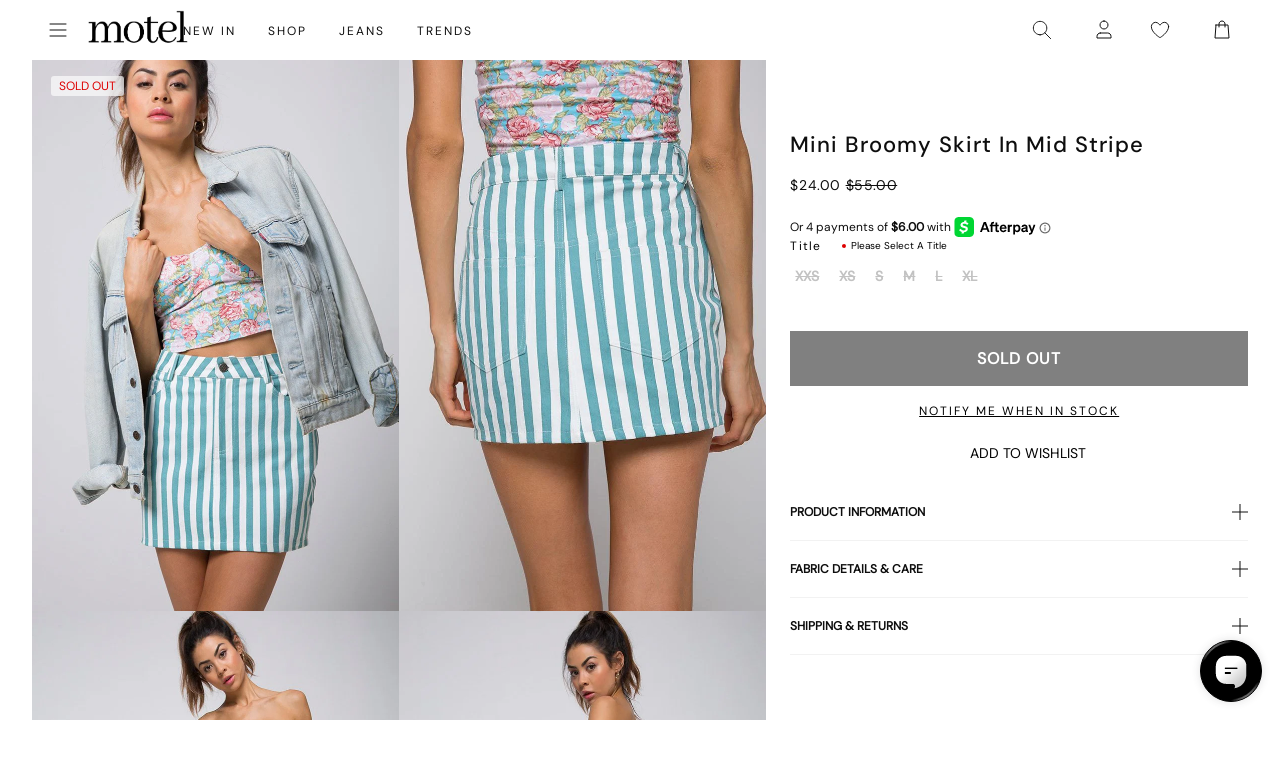

--- FILE ---
content_type: application/javascript; charset=utf-8
request_url: https://searchanise-ef84.kxcdn.com/preload_data.0x6W3j8W5E.js
body_size: 10304
content:
window.Searchanise.preloadedSuggestions=['leather jacket','mini dress','mini skirt','long sleeve top','crop top','black dress','black top','white top','roomy extra wide low rise jeans','corset top','red dress','low waist jeans','parallel jeans','lace top','long sleeve','baggy jeans','white dress','red top','leather pants','paiva dress','t shirt','maxi dress','mesh top','midi dress','parachute trouser','midi skirt','low rise parallel','olivia neill','bikini top','motel x olivia neill','slip dress','black skirt','pink top','polka dot','cargo pants','off shoulder','bandeau top','parachute pants','jeans low rise','low rise jeans','green dress','sequin top','zebra pants','roomy jeans','swim wear','blue dress','blue top','halter top','pink dress','brown jeans','low rise parallel jeans in 80s light blue wash','sequin dress','glitter top','two piece set','long dress','denim skirt','white jeans','green top','long sleeve dress','denim shorts','brown top','crop tops','floral dress','bodycon dress','tank top','mini dresses','cami top','top black','backless top','cavita jacket','black jeans','micro shorts','veste en cuir','black mini dress','black mini skirt','low waist','bikini bottom','motel x jacquie','vest top','brown pants','baby tee','maxi skirt','abba trouser','summer dresses','low rise parallel jeans','zoven trouser','jorts shorts','motel rocks','jogger pant','low rise baggy jeans','white skirt','halter neck','mid rise jeans','red tops','mom jeans','paiva slip dress in satin','off shoulder top','chute trouser','cargo skirt','co ord','roomy extra wide jeans','lace dress','leder jacke','motel rock','silk dress','brown dress','longsleeve top','leather blazer','sweat pants','summer tops','motel x','halter neck top','low rise','waist belt','top white','jean taille basse','cow print','festival outfit','butterfly top','black tops','party dress','prom dress','maillot de bain','oversized hoodie','robe satin','blouse top','flare pants','y2k clothing','kelly shirt','bandeau dress','low rise roomy jeans','yellow top','mesh dress','top red','size guide','long dresses','straight leg jeans','mini skirts','dress black','white tops','flower top','glitter dress','leather trousers','flared jeans','bow top','animal print','polka dot dress','purple dress','t shirts','tie dye','motel x barbara kristoffersen','summer dress','wide leg','trench coat','motel roc','party top','nova top','knit top','going out tops','zebra print','low rise jeans parallel','red leather jacket','black crop top','floral top','coti bodycon dress','tee shirt','top i','yellow dress','grey top','leopard print dress','backless dress','paiva slip dress','corset tops','robe longue','dress red','cargo trouser','leder jacket','jeans high waist','grey jeans','black lace top','bootleg jeans','lucca long sleeve top','flower dress','capri pants','phone case','70\'s ripple','off the shoulder','green pants','pu trousers','denim jacket','roomy extra wide low rise jeans in vintage blue green','rose satin','swim suit','to s','puffer jacket','sequin skirt','indigo jeans','one shoulder','stripe top','black pants','zip hoodie','white shirt','satin skirt','cardigan cropped','payoda dress','motel low rise parallel wide leg jeans','y2k top','open back','oversized tee','sevila dress','halterneck top','pull over','one shoulder top','has en','shrug top','jeans low waist','coti dress','datista slip dress','denim top','hime maxi dress','halter dress','x motel','mid rise','jorts womens','tie top','tank tops','silver top','blue jeans','kleid long','jean baggy','bootcut jeans','jogging trousers','burgundy top','extra roomy low rise jeans','low jeans','burgundy dress','top satin','long skirt','white mini dress','coats and jackets','zip up','top a','mini rock','black leather jacket','red jacket','pleated skirt','top or','motel low rise parallel wide leg jeans in colour tinted denium','pu jacket','v neck','black trousers','top blue','hosen low waist','long sleeve tops','dress satin','mini shorts','fur coat','barbara kristoffersen','was i','low waist baggy jeans','brown leather jacket','sevila long sleeve mini dress','leopard skirt','white crop top','lace tops','grey dress','dress white','top de','xiwang crop top','cut out','vintage blue green','wilmot blouse','elara dress','had top','top pink','white pants','v neck top','low waisted jeans','gold dress','red mini dress','stripe pants','low parallel jeans','modern day romantic','bardot top','bucket hat','linen trouser','sanna slip dress','veste cuir','bolero tops','pinstripe trousers','abba trousers','off the shoulder top','red skirt','saika midi skirt','glo sweatshirt','butterfly dress','sale tops','sun glasses','top en','the motel','jeans baggy','mini black dress','gingham top','flare trouser','jeans skirt','farida bikini','womens tops','cord jean','skater shorts','co ords','low rise parallel jeans in indigo','sheer top','purple top','xxl tops','velvet dress','cojira mesh butterfly top','fashion tops','bomber jacket','party tops','summer top','dress mini','brown jacket','leopard print','red dresses','low waist parallel jeans','two piece','wide leg jeans','the v','pantalon trouser','dudley vest','70s ripple','jean low rise','silver dress','top long sleeve','skirt black','cycle shorts','roomy extra wide','going out','long sleeves','low rise roomy','kozue dress','beige pants','graphic tee','miss joslin x motel','basic top','women top','sun moon stars','datista dress','lace skirt','gingham dress','grey skirt','black dresses','white dresses','lederjacke lederjacke','thin top','open back top','babydoll dress','wide leg trousers','hot pant','dress long','faux fur','red pants','jeans parallel','tie front top','mesh tops','maiwa blazer','shirt dress','daisy dress','halter neck dress','winter jacket','tie front','gabriela midi dress','sleeve top','kleider long','payoda bandeau mini dress in dark grey','bikini set','bralet top','low rise parallel jeans sandy blue acid','mini robe','orange top','quelia top','sheny mini skirt','two piece set clothing','high waist','motel x iris','botanical flower maroon','sparkly top','denim dress','low rise parralel jeans','80s light blue wash','pink tops','polka dress','matching set','navy top','top corset','top bandeau','striped top','button up','black lace','shirts and blouses','black bodysuit','black long sleeve top','leo print','track pants','turtle neck','robe noir','knit vest','women’s tops','top brown','sample sale','de bain','lilac dress','forest green','low rise jean','green skirt','high rise jeans','grey pants','ditsy rose','blue tops','w26 l32','mini dress black','t shirt dress','chute trousers','white blouse','y top','coda slip dress','m top','saika skirt','leather skirt','black shorts','iphone case','bright blue','wrap top','tube tops','baggy pants','yenika crop top','low rise parallel wide leg jeans','tops black','kleid satin','denim jeans','pink skirt','olivia neil','black jacket','orange dress','mini jupe','leyna bikini','rose dress','brown skirt','polka dots','zebra dress','skater jorts','white lace top','long sleeve mini dress','cherry red','galaca mini dress','does top','tube top','off shoulder long sleeve','low rise flared jeans','low rise baggy','rada top','paiva slip','parallel low rise jeans','cheetah print','black satin dress','dudley vest top in sequin knit black','saken blazer','pami bikini top','black to','zoven flare trouser','leather jackets','miss joslin','brandy long sleeve top','marcella shirt','zebra trousers','paillette top','bow dress','angel mesh','kelly shirt in mesh','white satin dress','shoulder bag','basta jogger','low rise pants','angel energy','ozka crop top','satin kleid','roomy low rise jeans','gold top','shae bandeau top','dress dress','babydoll top','mesh shirt','xxl dresses','glitzer top','jeans brown','fitted shirt','gaval dress','shelisa slouchy mini dress in black','top dentelle','womens top','print t','skater dress','rock dress','bike short','hime dress','basic tops','straight leg','knit dress','maroon dress','chute pants','low rise parallel jeans in bright blue','cut out top','cherry dress','long top','black and white','zoven trousers','black long sleeve','jeans black','mini short','plunge top','denim mini skirt','oversized shirt','pu pants','floral skirt','res dress','blue skirt','polka dot top','ocean storm','satin dresses','sunny kiss tee','jeans low rise parallel','octavia asymmetric cami top in lace','gaval mini dress','jinsu top','dress blue','dark blue jeans','christella top','white trousers','green jeans','micro short','suit pants','nero jacket','brown tops','knitted top','top asymmetric','a la','bolero cardigan','tops en','bralette top','green sweater','mid waist jeans','phil trouser','steel blue','hot pants','sale dress','midi skirts','top sequin','zebra top','pink mini dress','mini skirt black','baby tees','satin ivory','hansa cargo trouser','top green','top flower','green jumper','ardilla dress','festival clothing','square neck','jeans rock','low rise wide leg jeans','top in black','sage green','parallel jean in cord','leyna bikini bottom','tops red','satin mini dress','red to','knitted sweater','long sleeve crop top','print top','shoes sale','strapless top','straight jeans','xxs dress','baggy low rise jeans','low rise skirt','ima mini skirt','sunglasses in','motelrocks top','jeans low','beach cover up','dress green','biker shorts','black clothing','low rise trousers','jean skirt','summer clothes','renata dress','low motel rocks','dresses mini','top noir','robe a','modern day romantics','short sleeve top','sandy blue acid','blue t','sleeveless top','jean shorts','nosita midi dress','palasha midi dress','rommy extra wide low rise','ball dress','short dress','wide jeans','strap top','brown trousers','sets piece set clothing','jeans white','ruffle top','going out top','jacket leather','top grey','blue mini dress','leather top','low rise extra roomy jeans','robe blanche','los rise jeans','motel low','skirt mini','ace top','low waisted','modern day','cord pants','jinsu crop top','sakila trouser','cami tops','party dresses','baby blue','long sleeve black top','kleid black','white lace','dress brown','bikini bottoms','navy dress','avaya dress','zovey trouser','matching sets','brown leather','black shirt','christella top in black','veste en','kumala dress','cycle short','plaid dress','knit jumper','tops long sleeve','red top y2k','black skirt mini','roomy extra wide low rise jeans in vintage blue wash','navy blue','min dress','motel rocks jeans','dress maxi','jupe long','halter tops','red leather','halterneck dress','hosen jeans','vintage blue','denim set','sunset melt','black lace dress','palasha dress','play suit','check dress','dudley top','carpenter jeans','j and','summer and','green trousers','tops off shoulder','strappy top','ivory top','printed tops','prom dresses','winter clothing','hala vest top','low rise parallel jeans w26 l32','coda dress','lara crop top','farida bikini bottom','fitted blouse','extra wide low rise jeans','black motel rocks','pin stripe','white silk dress','micro skirt','nobila shrug top in black','midi dresses','low rise bootleg jeans','haltri crop top satin','daman off shoulder','black leather pants','black boots','romy extra wide low rise','biker jacket','in red','high neck','low ri','festival tops','satin slip dress','green tops','crop top black','bandeau mini dress','motel x jacquie roomy extra wide low rise jeans','oberteil s','top rose','roomy low rise','cowgirl brown','rose do','white shorts','keani shirt','body con dress','mini dres','quelia crop top','botanical flower','a line','cargo hose','mini kleider','wrap dress','asymetrical top','satin dress','asymmetric top','luiza mini dress','mini s','low rise parallel jeans in steel blue','top with','sun moon','top glitter','dress midi','leren jas','high rise','gift card','white tank top','indigo parallel jeans','green jacket','dudley vest top','dress long sleeve','light blue','jeans shorts','lowrise parallel jeans','low rise shorts','cheetah dress','emberly plunge top','ruffle dress','skirt midi','pyjama set','lucca long sleeve top in lace','dress y2k','co ord set','pinky promise','oversized t shirt','red long sleeve','sequin shorts','top mesh','mesh skirt','brown shirt','lesty dress','sleeve tops','black mini','dark wild flower','green satin dress','safar vest','see through top','pu blazer','sun dress','pu leather','white long sleeve','track suit','lace black','2 piece set','square neck top','cropped blazer','skirt white','zoven trouser zebra','bags bag','vestidos mini','black cardigan','talisa sporty zip through jacket','patchwork daisy brown','low rise parallel jeans in vintage blue green','low parallel','jeans taille basse','long tops','short sleeve','vestido satin','faux leather','glitter tops','top yellow','light blue jeans','s mini dress','sevila long sleeve mini dress in flocked botanical flower maroon','sage pants','rocks and co','sale jeans','ring top','olivia jacket','check shirt','brown cardigan','tailoring charcoal','white to','ilias corset top in poplin white','bikinis set','cavita jacket in pu','robe nu','white mini skirt','grey blazer','lace long sleeve','rich brown','paralell jeans','blue bikini','monlo vest top','one piece','dress pink','tote bag','sweater vest','swim shorts','loria fur cardigan','low rise parallel jeans in grey used bleach','walta jacket','t-shirt dress','mid rise parallel jeans','j f','coti bodycon','parralel low rise','playsuit jumpsuit','galova mini dress','mesh s','robe noire','pink dresses','w26 l32 jeans','knit sweater','brown leather pants','nanda crop top','cut out dress','sweat shirt','lowrise jeans','vintage bleach','sparkle dress','long sleeve to','olivia neill dress','brown bikini','90s jeans','nero jumper','brandy top','animal print dress','ammaria jumper','parma violet','make boys cry','cowboy boots','laufey bikini top','roomy extra','black low rise jeans','mini ress','roomy extra wide low rise','bandana top','button up top','wide low rise','dress floral','parallel jean in cord sand','sevilla dress','low rise mini skirt','faux leather jacket','long sleeve t','wide low rise jeans','teddy coat','roomy extra wide low rise jeans in washed black','body suit','white long sleeve top','shoes black','pinstripe brown','crochet top','boat neck','skirt and','mini dress in black','red shirt','hoodies oversize','cherry top','chinese moon','parallel jeans in rich brown','tinted denium','yellow skirt','croc pu','oversize tee','beige top','strapless dress','linen pants','flared trouser','grey trousers','jeans blue','black bikini','white slip dress','low rose','top in lace','lara crop top in angel sky blue mesh by motel','kaoya midi dress','black satin top','corset dress','lilac top','longsleeve tops','low rise parallel jeans in sandy blue acid','fayola dress','crosena dress','dapa vest top','baggy jean','pretty petal green','black blazer','roomy extra wide jeans in brown blue acid','top paillettes','rise jeans','off shoulder dress','festival dress','jessica bodycon dress','open back dress','underwear womens','lace s','low rise flare jeans','guenette dress','low waisted parallel jeans','abba pants','tshirt dress','yenika top','zoven flare','leather coat','black mesh top','snake print','vestido mini','jumper dress','ash blue','paiva dress satin','green bikini','robe rose','floral dresses','jupe cargo','flare trousers','y2k jeans','low rise parallel light wash jeans','high waisted','white tee','flare jeans','tea dress','lucca top','koriya bardot top','backless tops','red lace','beige trousers','elci top','mesh rock','low waist skirt','red red top','jean blue','roomy extra wide low rise jeans in indigo','shirt top','parachute pant','crop top white','forest green dress','saken blazer in pu black','rise parallel','low rise denim skirt','ditsy rose lilac','split jeans','mini dress red','all black top','faux leather trousers','taille basse','white t shirt','style dress','g rise jeans','red trousers','festival top','low rise parallel jean','abba trouser in sage','y2k skirts','red satin dress','extra wide jeans','sheer dress','xiwang top','runita top','black sequin top','robe satin blanche','extra wide','fur cardigan','boyfriend jeans','roomy jean','schlaghose jeans','jeans mid rise','vest on','green mini dress','shorts denim','new years eve','kleider mini','low rise parallel wide leg jeans in colour tinted denium','womens j','love top','scarf top','t-shirt rock','blazer dress','cowl neck','cream top','pink pants','low wa','lace black top','check skirt','festival outfits','button top','blue pants','extra roomy','and m dresses','dark blue','check top','long t','satin top','optic polka','ear rings','clothing sets','pantalon in','knit cardigan','dark chocolate','white þop','bovillo top','t dresses','sunny kiss','short jean','ardilla bodycon','kimberly dress','knitted knit','emerson jacket','crochet dress','baby pink','mini bodycon dress','in blue','jepuni cami top','low rise black jeans','leopard print top','top halter','poplin top','black long sleeve dress','pull jacket','vilinia midi','plaid skirt','pantalon a','vintage blue wash','neck la','deer print','chain belt','v neck dress','top with bow','cami dress','lace pants','pami bikini','ardilla bodycon dress','lace to','red lace top','white tshirt','black top lace','long skirts','graphic top','low rise parallel jeans in vintage bleach','vest tops','jeans indigo','rave sunglasses','brown blazer','night dress','ryals long sleeve','mini kleid','melinda frill edge cami top','moon dress','maillot bain','amabon top','low waist jeans parallel','satin tops','sparkly dress','mid blue used','mini white dress','vestido midi','hondra trouser','lulees jumper','evilia mini dress','lou hot pant','white jean','motel x olivia','floral field green','halter neck tops','halterneck tops','long sleeve dresses','tiona baby tee','mid blue','bovita long sleeve top','coti bodycon dress in black rose flock with lace','leather jacket black','pu black','black dres','luscian plunge mini dress','flared pants','pleated mini skirt','top blanc','top long','wilmot blouse in white poplin','sport clothing','baggy jeans low rise','low rise parallel jeans in vintage black','mini denim skirt','black leather','coquette top','rib top','oversize hoodie','roomy extra wide low rise jeans in mid blue used','subra long sleeve ribbed hem cardi','white sh','chute trouser in parachute','rise parallel jeans','obeli trouser','bermuda short','cosey top','payoda bandeau mini dress','when will we dance again','top in','knit wear','dark wild flower cantaloupe','motel x jacquie roomy wide low jeans','sutin tee','tights lace','paiva slip dress in satin ivory','parallel low rise','dentelle top','little black dress','robe blue','lidya mini skirt','sparkle top','phil trousers','tops lace','cow girl','bootcut low rise jeans','longsleeve dress','going out dress','cherry bikini','jupe midi','bitter chocolate','black jean','hawaiian shirt','zebra jeans','silver skirt','ozka top','jastio vest top','vestito bianco','blue satin dress','motel low rise parallel wide leg jeans in colour tinted denium low rise parallel wide leg jeans in colour tinted denium','purple skirt','strawberry girl','weiß top','accessories bags','holiday shop','baby doll top','motel x barbara','dad jeans','best seller','extra roomy low rise blue green','roomy wide leg jeans','jeans vintage','cover up','powder blue','cavita jacket in pu bitter chocolate','palsi tie side sleeveless top','blue shirt','low rise parallel jeans indigo','dresses black','low i','pantalon beige','hansa cargo','long black dress','top in pink','front tie','zuki jumper in knit argyle tan','low rise parallel jeans in sandy blue','black crop','baby doll','marcel shirt','dress flower','olive green','tracksuit bottoms','low rise straight leg jeans','leather dress','bonija long sleeve','low rise rise','blue paisley abstract rustic','jeans a','holographic purple','asymmetrical top','tova tie tailoring trousers in black','lace mini dress','cow pants','dyrana top','striped pants','flower skirt','70’s ripple','mini dress white','esmeray midi skirt','frayed low rise jeans','low jean','womens low rise','y2k cami','sleeve dress','halter top in','extra wide jean','mesh motel rocks','men jeans','neon green','lily bloom','rocks with','haltri crop','mazu top','faux fur jacket','dress leopard','pu skirt','beach wear','tailored trouser','red jacket leather','sanaly dress','sea green','parallel jeans in sand','bon long sleeve top','low rise paralell jeans','mini black skirt','jeans roomy','black short','v waist','sekar flare trouser','lace top black','long sleeve black','pants jeans','lucca long sleeve top in lace black','janar halterneck top','sequin tops','top zebra','h m clothing','black midi skirt','motel low rise','oversize sweater','bikini tops','skinny jeans','floral print dress','maxi dresses','pu top','kozue mini dress','tshirt black','leo top','shrunk tee','on t shirt','ilias corset top','t shirt as','whit top','dark red','black trouser','low rise parallel jeans 80s light blue','jean mom','robe bandeau','pantalon taille basse','cosimo plunge','elci corset','pelma mini skirt','top crop','wide leg low rise jeans','pullover green','white tank','fleece jacket','basic tee','festival wear','jogging pants','long sleeves top','namari jumper','brown blue acid','off the','chiffon dress','skirts mini','pantalones vaqueros','shenka mini skirt','black dress mini','long sleeve lace top','short t','skirt denim','white vest','misha wide leg','tops red top','boxer shorts','ripped jeans','brienne top','hair claw','extra wide low rise','vest black','it just hits different','leopard top','lime green','roomy extra wide low rise jeans in washed blue green','wrap skirt','satin shirt','bodycon dresses','parallel jeans in','strawberry top','ivory dress','mini dress blue','bolero top','black corset','white cardigan','rose black','green blazer','bodycon mini dress','black flares','rufte top','beach dress','capri trouser','see through','jean taille','tops summer','on shoulder top','lebby mini dress in satin','star dress','givas top','stripe shirt','lederjacke cavita','low waist baggy','brown sweater','mini falda','wedding guest','romy jeans','mini skirt denim','etta knitted','high waisted jeans','delray bodycon dress','jean low rise parallel','siria dress','daisy brown','coconut milk','print tops','velvet top','ruffle skirt','red gingham','tops white','hair clip','baby t','yellow tops','adrenaline red','motel rise','black skirts','black top long sleeve','satin black','motel jeans','dyrana crop top','neck tops','tindy top dragon','party wear','summer sun','low rise parallel jeans in washed black grey','brown crop top','tie tops','black and white dress','dress in satin','jeans sale','top do','of the shoulder top','jiniso crop top in black with pink bows','low rise parallel jeans in true white','dresses long','min skirt','of shoulder','olive top','sinda scoopback top in knit olive','vaqueros low rise','stripe de','pants black','low rise parallel jean steel blue','rose blue','baggy jeans trousers','denim short','casini skirt','gen brown','sequin dresses','black set','cosimo plunge halterneck top','brown mini dress','olivia neill jacket','tindy top','retro daisy blue','korsett tops','w rise','printed dress','noemi cardigan','kimberly mini dress','low waist pants','jea s','jeans hosen','skater skirt','ribbed top','black midi dress','print trousers','motel rocks low rise jeans','tartan dress','cojira mesh butterfly top in tonal blue paisley','giwta crop top','off shoulder sweater','angel sky blue','suede jacket','v neckline','dad shorts','lowrise baggy jeans','farida bikini top','bikini green','zip top','ganita vest','sets top','burgundy tops','low rise skater shorts','motel mini skirt','going out dresses','lentra bikini','dress with','jojes jersey tee','red set','hot pink','silta crop top','nova unlined lace top in black','angel sweater','top rot','binita mini dress','sakaria trouser','blue jumper','christmas dresses','oberteil black','satin crop top','leana dress','sheny skirt','roomy extra wide low rise jean','sleeveless tops','ibiza summer','lace cami','swim skirt','parallel jeans in brown','long sleeve shirt','jeans top','shoulder top','maxi skirts','linen top','hibiscus top','jorie midi dress in parma violet','off white jeans','bonlo long sleeve top','roider jogger','pinstripe black','summer rays','jean white','low rise parallel jeans bright blue','black mini dresses','coraline bow mini dress','hand bag','raeto top','cobalt blue','sakeri flare trouser','sweaters and jumpers','vest satin','black sleeve','jeans green','hoodies and sweatshirts','dapa crop top','plaid top','rose long','pants low rise','red jumper','knitted jumper','extra roomy low rise','pink shirt','black white','joggers trousers','keani shirt in mono photographic black','solar system','pretty petal','calças low rise jeans','string bikini','la rossa','elmira top','knitted dress','bardot dress','vintage dress','pantalon do','red sweater','top nu','mini red dress','graphic tees','top bow','dress rock','dress grey','low rise wide leg','sand leopard','floral mini dress','ima skirt','zoven trouser in croc pu burgundy','zorea trouser','wild flower','pantalones low rise','wren skirt','red long sleeve top','kelly shirt in mesh chocolate','in red r','olive dress','pinstripe dress','cotina midi dress','dragon top','elyse crop top in white','lost rise parallel','top stripe','low rise jeans baggy','ulsan fitted shirt','ima mini skirt in twill black','pink long sleeve','black mesh','zip up hoodie','baggy low waist','silver chain','polo top','gesta trouser','blue satin','vilinia dress','christella in black top','leather jeans','black slip dress','lilac blossom','roomy extra wide low rise jeans in light wash blue','tropical rave','all clothing','parallel jeans low rise','black maxi dress','small flower brown','satin blue','tube dress','top sleeve','cargo trousers','robe midi','parallel jean in cord dark chocolate','top transparent','guenetta dress','red maxi dress','stripes top','white low rise jeans','black bodycon dress','red and white top','transparent top','nobila shrug','rock jeans','armina long sleeve','elci corset top','patchwork daisy','jeans wide leg','jeans straight','low rise jeans black','bloomer shorts','short sleeve dress','white bikini','white corset','crop top on','blue green','lirura casual trouser in maroon stripe','rose in satin','black satin','dolly eyed','front tie top','floral tops','tees tops','cello midi dress','dudley vest in black','low rise flare','white jacket','mid waist','retro optic spot','black hoodie','crop top in black','skater jeans','stripe dress','parachute trousers','cord jeans','laufey bikini','rise jean','tiger print','ditsy butterfly','black sequin','persian night','low rise parallel sandy blue acid','yessa crop top','white lace tops','roomy jeans vintage blue green','t-shirt oversized','low rise parallel jeans vintage bleach','dad jumper','cotton top','parralel jeans','robe mini','holiday tops','extra low rise','saika midi skirt in rar leopard','jumpsuit black','bandeau tops','skirt set','short sleeve shirt','women jeans','black and white top','skirt grey','face mask','corset to','vestito mini','w28 l30','eunji crop top','flora and','robe en satin','two piece set skirt and','green cardigan','black coat','low rise parallel jeans steel blue','top lace black','white dres','kazayo long sleeve knit top','pleated dress','tee dress','vestidos long','cowl neck top','bella mini tea dress','tribal flock','fur coats','black tank top','w24 l30','high neck top','low rise parallel indigo','kleid mini','roomy extra wide low rise jeans in bright blue','roomy extra wide low rise jeans in grey used bleach','savita maxi dress','leopard jacket','lycra top','gaina dress','ripple green','hala top','jean blue parallel','red crop top','bikini blue','low rise parallel 80s light blue wash','mesh black','benta jacket','low waist parallel','damske vest top in clear sequin maroon','low rise black','mid jeans','stripe trousers','bonnie crop top','jacquie jeans','top set','gladis vest top','veste cavita','cosmic melt','brown sweatshirt','blue jean','top leopard','top tie','top silver','low rise parallel wide leg jeans denim','sunglasses sunglasses','pamita bikini','frill top','high waist jeans','maroon top','pink bikini','denim skirts','pantalon flare','tavita frill mini dress in white','sunset dress','heat map','chute hose','red mini','flower maroon','jinisa corset top','rocks jeans','corduroy trousers','rommy jeans','red blazer','daisy bodycon','valy slip dress','white lace dress','jean roomy','short sleeve tops','low rise parallel bright blue','red bikini','white shirts','nova top in orchids flock black','low wide jeans','metallic top','dark sand','longline coat','grey used bleach','top weiß','pearl necklace','a line dress','luscian plunge','ribbon top','mutsuki top','leather trouser','low rise parallel jeans in','shima top','cypress dress','jinsu crop top in lycra black','zolen flare trouser in pu matte black','pantalon cargo','kinnie mini skirt','blazer pu','lutana top','roomy extra wide low rise jeans in extreme blue green','red shorts','lace trousers','the low rise parallel jeans','dress party','blue dresses','midi rock','elvina bikini','motel x jacquie roomy extra wide low rise jeans in mid blue used','sakaria wide leg trouser','novalie vest top','halter neck dresses','jackets jacket','bows top','chiffon top','sale dresses','long sl','skirt green','xxs dresses','print dress','amber wash','low waist flared jeans','abstract animal','long sleeves dress','kumala slip dress','split skirt','cheetah khaki','blue cardigan','yeva trouser','circe off-shoulder','midrise jeans','off the shoulder dress','tista dress','pants brown','black tee','wide leg pants','low rise parallel jeans in vintage','mini dress satin','leather bomber jacket','satin green dress','long coat','accessories accessories','low rise je','corduroy brown','crop top in','black jumper','rosa top','pink jacket','brown shorts','pink cardigan','babydoll tops','green shirt','black rose','erika backless top','womens jeans','low rise bootcut jeans','zagh top','dresses satin','bodice black','net top','jeans hose','green crop top','blue trousers','pinstripe pants','zen crop top','long dres','purple tops','jean black','tiona top','cream pants','black bootleg','black bralet','spence top','crop tee','juanita frill halterneck','milina dress','jorts jean','grey low rise jeans','metallic dress','black sweater','bikini sets','tonal zebra','top bikini','low rise parallel jeans black','pavia slip dress','mesh long sleeve','new years','green dresses','nero ring pull jacket','orchid sunset','nereo jacket','mini party dress','checked dress','bright blue jeans','jeans flare','low rise blue jeans','sayaka one shoulder','butterfly vine flock blue','top butterfly','satin dress green','pantalones cargo','skirt long','70\'s s ripple','skirt jeans','kleider maxi','day dress','tops lace top','hajari top','w26 l34','dress yellow','jess jeans','summer sun bikini','extra roomy jeans','brown jean','coby mini dress','gothic rose','blue hoodie','shorts black','red jeans','roomy extra wide low rise jeans in washed black grey','trousers black','bluse long sleeve','cargos pants','sage smoke','pink bow','sevilla long sleeve dress','90s zebra','satin black dress','white corset top','flower print','navy tartan','cropped shirt','low rise white jeans','brown mesh','dresses white','jeans roomy extra wide low rise','donata trouser','misca trouser','top floral','seam split jeans','black bandeau','mini satin dress','green leather jacket','pu leather jacket','low waist jean','baggy low rise','do nude','shindu top','zip hoody','back top','knit skirt','shimmer top','blue wash','crop t','mid indigo blue','satin midi dress','dark angel','dark jeans','black maxi skirt','black baggy jeans','long sleeve lace','iphone 11 case','red too','kelly shirt mesh','pull is','sorin deep waistband top in knit ecru','red vest','low rise jeans jacquie','top nero','pink and','black sequin dress','linen dress','leony cardi','mini croc','elyse crop top','mushroom top','jeans zebra','flares trousers','guan top','dena top','fayola printed maxi dress','codami halterneck','haltri top','off white','brilia bandeau top','black t shirt','eleni jumper','black parallel jeans','pelma skirt','flower to','koza bodice','watercolour green','black halter top','jeans straight leg','silk top','benton jogger','pelmo mini skirt','amabon long sleeve crop top','crop top satin','romantic red rose','band shirt','daren jumper','low baggy jeans','off top','white cargo','satin cheetah','grey mini dress','annesley crop top','jean flare','lona midi dress','asymmetric dress','formal dresses','kareena long sleeve bardot top','white mini white','motel dress','head band','samira dress','jeans men','pink trousers','blue skirts','nodu maxi dress','larin midi dress','low rise jeans in 80s light blue wash','low rise flared jeans in green wash','sunflower dress','low waist jeans baggy','blue long sleeve','bikini pink','parallel jeans in brown and blue acid','cycling shorts','boat neck top','night wear','bandeu top','jiniso top','low rise denim shorts','pu green','brown set','black flare','flared trousers','mesh mini dress','renata asymmetrical','top orange','tailored trousers','sand jeans','jean jacket','bikini brown','glitter skirt','herti top','black cro','blue crop top','dark wash jeans','graduation dress','dresses midi','pu tops','crop top long sleeve','baggy jeans low waist','jules halter top','polka top','lederjacke pu black','tracksuit pants','skirt leopard','arun cami top','cropped jacket','daisy bodycon dress','saki tee','black long','earthy gradient','dark green','jeans wide','vintage jeans','ultra low rise','striped shorts','amabon long sleeve','knitwear sweater','jeans rise','top lace','batis dress','striped dress','blue sequin','en cuir','bubble jersey','eunia shorts','button shirt','brown mesh top','puffer jacke','light wash jeans','skirt satin','roomy extra wide low rise jeans in extreme light blue wash','capri trousers','roomy wide leg low rise jeans','marlin bodycon dress','pantalon velvet','giwta crop','heart top','jersey s','black glitter top','ni jeans','khaki top','white maxi skirt','motel x roomy extra wide low rise jeans','robe slip paiva satin','oleta cami top','white short','baby doll dress','cosimo halter top','jean parallel','bow tops','blazer grey','xiabon long sleeve crop top','galaca dress','baggy low waist jeans','sunny kiss oversize','striped jeans','black bralette','top top','grey cardigan','vintage blue green jeans','lace trim','rips parallel jeans in black wash','vintage black','mahira long sleeve mesh top','green leather','jeans pants','kyana corset','wren mini skirt','maxi kleid','dress rose','acid wash','kepsibelle dress','vilinia midi dress','short pants','cerry bikini','mesh to','top rouge','short jeans','one motel','swim tank top','top party','low rise roomy jeans in 80\'s','green sequin dress','black pant','jean bleu','retro floral','roomy extra wide low rise jeans in brown blue acid','maruko mini dress','shirt in','gabriella dress','hat a','lebby mini dress','low rise parallel jeans in mid blue used','work wear','wati crop top','pantaloni cargo','black vest','cardigan brown','petal green','cherry red dress','pu brown','bolero shrug','dragon pants','bardot tops','bum bag','low pant','mid skirt','jersey top','denila bodycon','low rise parallel vintage bleach','cute tops','black co ord','bustier top','trendy pants','top burgundy','bikini black','poplin white','red cardigan','w26 l32 low rise parallel','diagonal stripe','isda top','graphic tops','lounge wear'];

--- FILE ---
content_type: text/json
request_url: https://conf.config-security.com/model
body_size: -126
content:
{"title":"recommendation AI model (keras)","structure":"release_id=0x40:3e:32:7e:39:29:7a:37:7a:75:7b:47:42:40:34:3e:6b:51:69:26:7c:47:65:5f:6f:25:79:70:4f;keras;c57qst59uqhogrbsj4g3vwya1f7j7hy51o59ilo4prnq34ood8155p9gbyw1831afqss62qh","weights":"../weights/403e327e.h5","biases":"../biases/403e327e.h5"}

--- FILE ---
content_type: text/javascript; charset=utf-8
request_url: https://us.motelrocks.com/products/mini-broomy-skirt-in-mid-stripe-by-motel.js
body_size: 1459
content:
{"id":1403672068209,"title":"Mini Broomy Skirt in Mid Stripe","handle":"mini-broomy-skirt-in-mid-stripe-by-motel","description":"\u003cp\u003e\u003cspan style=\"font-size: medium;\"\u003eA printed \u003ca href=\"http:\/\/www.motelrocks.com\/categories\/CLOTHING\/SKIRTS\/MINI-SKIRTS\/\"\u003emini skirt\u003c\/a\u003e will take your outfit from 0-100 in an instant. Earn your style stripes with the Mini Broomy skirt, in the white and green pastel stipe it feature a highwaist with mini fit, belt loops and pocket detailing. Class prints for a statement finish and pair with the Shisui bralet and oversized denim jacket.\u003c\/span\u003e\u003c\/p\u003e\n\u003cp\u003e\u003cspan style=\"font-size: small;\"\u003eMODEL WEARS:S - MODEL HEIGHT:5'7 - FABRIC CONTENT: 95% COTTON 5% SPANDEX\u003c\/span\u003e\u003c\/p\u003e","published_at":"2018-08-10T09:16:35-04:00","created_at":"2018-08-10T09:16:38-04:00","vendor":"Z012576","type":"CLOTHING","tags":["0-100","5\u0026#39;7","5056039277390","5056039277406","5056039277413","5056039277420","5056039277437","5056039277444","belt","blue","bodycon","bralet","broomy","casual","class","content","cotton","denim","detailing.","earn","fabric","feature","finish","fit","from","green","height","highwaist","instant.","jacket.model","L","live","loops","M","mini","model","motel","outfit","oversized","pair","pastel","pocket","printed","prints","S","sale","sale bottoms","sale skirts","sample sale","sample sale bottoms","SEARCHANISE_IGNORE","shisui","skirt","spandex","statement","stipe","stripe","stripes","style","take","wears","white","will","with","XL","XS","XXS","your","z012576 mid stripe","Z012576 MID STRIPE-L","Z012576 MID STRIPE-M","Z012576 MID STRIPE-S","Z012576 MID STRIPE-XL","Z012576 MID STRIPE-XS","Z012576 MID STRIPE-XXS"],"price":2400,"price_min":2400,"price_max":2400,"available":false,"price_varies":false,"compare_at_price":5500,"compare_at_price_min":5500,"compare_at_price_max":5500,"compare_at_price_varies":false,"variants":[{"id":12641419329649,"title":"XXS","option1":"XXS","option2":null,"option3":null,"sku":"5056039277390","requires_shipping":true,"taxable":true,"featured_image":null,"available":false,"name":"Mini Broomy Skirt in Mid Stripe - XXS","public_title":"XXS","options":["XXS"],"price":2400,"weight":175,"compare_at_price":5500,"inventory_management":"shopify","barcode":"5056039277390","quantity_rule":{"min":1,"max":null,"increment":1},"quantity_price_breaks":[],"requires_selling_plan":false,"selling_plan_allocations":[]},{"id":12641419362417,"title":"XS","option1":"XS","option2":null,"option3":null,"sku":"5056039277406","requires_shipping":true,"taxable":true,"featured_image":null,"available":false,"name":"Mini Broomy Skirt in Mid Stripe - XS","public_title":"XS","options":["XS"],"price":2400,"weight":175,"compare_at_price":5500,"inventory_management":"shopify","barcode":"5056039277406","quantity_rule":{"min":1,"max":null,"increment":1},"quantity_price_breaks":[],"requires_selling_plan":false,"selling_plan_allocations":[]},{"id":12641419395185,"title":"S","option1":"S","option2":null,"option3":null,"sku":"5056039277413","requires_shipping":true,"taxable":true,"featured_image":null,"available":false,"name":"Mini Broomy Skirt in Mid Stripe - S","public_title":"S","options":["S"],"price":2400,"weight":175,"compare_at_price":5500,"inventory_management":"shopify","barcode":"5056039277413","quantity_rule":{"min":1,"max":null,"increment":1},"quantity_price_breaks":[],"requires_selling_plan":false,"selling_plan_allocations":[]},{"id":12641419427953,"title":"M","option1":"M","option2":null,"option3":null,"sku":"5056039277420","requires_shipping":true,"taxable":true,"featured_image":null,"available":false,"name":"Mini Broomy Skirt in Mid Stripe - M","public_title":"M","options":["M"],"price":2400,"weight":175,"compare_at_price":5500,"inventory_management":"shopify","barcode":"5056039277420","quantity_rule":{"min":1,"max":null,"increment":1},"quantity_price_breaks":[],"requires_selling_plan":false,"selling_plan_allocations":[]},{"id":12641419460721,"title":"L","option1":"L","option2":null,"option3":null,"sku":"5056039277437","requires_shipping":true,"taxable":true,"featured_image":null,"available":false,"name":"Mini Broomy Skirt in Mid Stripe - L","public_title":"L","options":["L"],"price":2400,"weight":175,"compare_at_price":5500,"inventory_management":"shopify","barcode":"5056039277437","quantity_rule":{"min":1,"max":null,"increment":1},"quantity_price_breaks":[],"requires_selling_plan":false,"selling_plan_allocations":[]},{"id":12641419493489,"title":"XL","option1":"XL","option2":null,"option3":null,"sku":"5056039277444","requires_shipping":true,"taxable":true,"featured_image":null,"available":false,"name":"Mini Broomy Skirt in Mid Stripe - XL","public_title":"XL","options":["XL"],"price":2400,"weight":175,"compare_at_price":5500,"inventory_management":"shopify","barcode":"5056039277444","quantity_rule":{"min":1,"max":null,"increment":1},"quantity_price_breaks":[],"requires_selling_plan":false,"selling_plan_allocations":[]}],"images":["\/\/cdn.shopify.com\/s\/files\/1\/0020\/4236\/4017\/products\/MINI-BROOM-SKIRT-MID-STRIPE-4868__65545.jpg?v=1571720045","\/\/cdn.shopify.com\/s\/files\/1\/0020\/4236\/4017\/products\/MINI-BROOM-SKIRT-MID-STRIPE-4884__72577.jpg?v=1571720045","\/\/cdn.shopify.com\/s\/files\/1\/0020\/4236\/4017\/products\/MINI-BROOM-SKIRT-MID-STRIPE-4876__03768.jpg?v=1571720045","\/\/cdn.shopify.com\/s\/files\/1\/0020\/4236\/4017\/products\/MINI-BROOM-SKIRT-MID-STRIPE-4886__66861.jpg?v=1571720045","\/\/cdn.shopify.com\/s\/files\/1\/0020\/4236\/4017\/products\/MINI-BROOM-SKIRT-MID-STRIPE-4884D__81779.jpg?v=1571720045"],"featured_image":"\/\/cdn.shopify.com\/s\/files\/1\/0020\/4236\/4017\/products\/MINI-BROOM-SKIRT-MID-STRIPE-4868__65545.jpg?v=1571720045","options":[{"name":"Title","position":1,"values":["XXS","XS","S","M","L","XL"]}],"url":"\/products\/mini-broomy-skirt-in-mid-stripe-by-motel","media":[{"alt":"Image of Mini Broomy Skirt in Mid Stripe","id":1738917838928,"position":1,"preview_image":{"aspect_ratio":0.791,"height":1100,"width":870,"src":"https:\/\/cdn.shopify.com\/s\/files\/1\/0020\/4236\/4017\/products\/MINI-BROOM-SKIRT-MID-STRIPE-4868__65545.jpg?v=1571720045"},"aspect_ratio":0.791,"height":1100,"media_type":"image","src":"https:\/\/cdn.shopify.com\/s\/files\/1\/0020\/4236\/4017\/products\/MINI-BROOM-SKIRT-MID-STRIPE-4868__65545.jpg?v=1571720045","width":870},{"alt":"Image of Mini Broomy Skirt in Mid Stripe","id":1738917871696,"position":2,"preview_image":{"aspect_ratio":0.791,"height":1100,"width":870,"src":"https:\/\/cdn.shopify.com\/s\/files\/1\/0020\/4236\/4017\/products\/MINI-BROOM-SKIRT-MID-STRIPE-4884__72577.jpg?v=1571720045"},"aspect_ratio":0.791,"height":1100,"media_type":"image","src":"https:\/\/cdn.shopify.com\/s\/files\/1\/0020\/4236\/4017\/products\/MINI-BROOM-SKIRT-MID-STRIPE-4884__72577.jpg?v=1571720045","width":870},{"alt":"Image of Mini Broomy Skirt in Mid Stripe","id":1738917904464,"position":3,"preview_image":{"aspect_ratio":0.791,"height":1100,"width":870,"src":"https:\/\/cdn.shopify.com\/s\/files\/1\/0020\/4236\/4017\/products\/MINI-BROOM-SKIRT-MID-STRIPE-4876__03768.jpg?v=1571720045"},"aspect_ratio":0.791,"height":1100,"media_type":"image","src":"https:\/\/cdn.shopify.com\/s\/files\/1\/0020\/4236\/4017\/products\/MINI-BROOM-SKIRT-MID-STRIPE-4876__03768.jpg?v=1571720045","width":870},{"alt":"Image of Mini Broomy Skirt in Mid Stripe","id":1738917937232,"position":4,"preview_image":{"aspect_ratio":0.791,"height":1100,"width":870,"src":"https:\/\/cdn.shopify.com\/s\/files\/1\/0020\/4236\/4017\/products\/MINI-BROOM-SKIRT-MID-STRIPE-4886__66861.jpg?v=1571720045"},"aspect_ratio":0.791,"height":1100,"media_type":"image","src":"https:\/\/cdn.shopify.com\/s\/files\/1\/0020\/4236\/4017\/products\/MINI-BROOM-SKIRT-MID-STRIPE-4886__66861.jpg?v=1571720045","width":870},{"alt":"Image of Mini Broomy Skirt in Mid Stripe","id":1738917970000,"position":5,"preview_image":{"aspect_ratio":0.791,"height":1100,"width":870,"src":"https:\/\/cdn.shopify.com\/s\/files\/1\/0020\/4236\/4017\/products\/MINI-BROOM-SKIRT-MID-STRIPE-4884D__81779.jpg?v=1571720045"},"aspect_ratio":0.791,"height":1100,"media_type":"image","src":"https:\/\/cdn.shopify.com\/s\/files\/1\/0020\/4236\/4017\/products\/MINI-BROOM-SKIRT-MID-STRIPE-4884D__81779.jpg?v=1571720045","width":870}],"requires_selling_plan":false,"selling_plan_groups":[]}

--- FILE ---
content_type: application/javascript; charset=utf-8
request_url: https://searchanise-ef84.kxcdn.com/templates.0x6W3j8W5E.js
body_size: 2268
content:
Searchanise=window.Searchanise||{};Searchanise.templates={Platform:'shopify',StoreName:'motelrocks-com-eur',AutocompleteDescriptionStrings:3,AutocompleteShowProductCode:'N',AutocompleteItem:'<li class="snize-ac-odd snize-product ${product_classes}" data-original-product-id="${original_product_id}" id="snize-ac-product-${product_id}"><a href="${autocomplete_link}" class="snize-item clearfix" draggable="false"><span class="snize-thumbnail"><img src="${image_link}" alt="${autocomplete_image_alt}" class="snize-item-image ${additional_image_classes}" style="max-width:70px;max-height:70px;" border="0"></span><span class="snize-overhidden">${autocomplete_product_ribbons_html}<span class="snize-title">${title}</span>${autocomplete_product_code_html}${autocomplete_product_attribute_html}<span class="snize-description">${description}</span>${autocomplete_prices_html}${autocomplete_in_stock_status_html}${reviews_html}</span></a></li>',AutocompleteResultsHTML:'<div style="text-align: center;"><a href="#" title="Exclusive sale"><img src="https://www.searchanise.com/images/sale_sign.jpg" style="display: inline;" /></a></div>',AutocompleteNoResultsHTML:'<p>Sorry, nothing found for [search_string].</p><p>Try some of our <a href="#" title="Bestsellers">bestsellers →</a>.</p>',LabelAutocompleteSku:'SKU',ResultsShow:'Y',ResultsItemCount:40,ResultsShowActionButton:'add_to_cart',ResultsShowFiltersInSidebar:'N',ResultsShowInStockStatus:'Y',ResultsFlipImageOnHover:'N',ResultsDescriptionStrings:0,SmartNavigationOverrideSeo:'Y',ResultsProductDefaultSorting:'created:desc',ShowBestsellingSorting:'Y',ShowDiscountSorting:'Y',LabelResultsInStock:'',LabelResultsPreOrder:'Coming Soon',LabelResultsSku:'SKU',ResultsTagLabels:{"26714":{"label_id":26714,"product_tag":"badge_COMING SOON","format":"text","type":"text","text":"Coming Soon","bg_color":"333333","text_color":"FFFFFF","image_type":"new","image_url":null,"position":"top-right"}},ResultsCustomLabels:{"26714":{"label_id":26714,"product_tag":"badge_COMING SOON","format":"text","type":"text","text":"Coming Soon","bg_color":"333333","text_color":"FFFFFF","image_type":"new","image_url":null,"position":"top-right"}},CategorySortingRule:"searchanise",ShopifyCurrency:'EUR',ShopifyMarketsSupport:'Y',ShopifyLocales:{"en":{"locale":"en","name":"English","primary":true,"published":true}},ShopifyRegionCatalogs:{"DE":["6464471126"],"ZW":["1171619926"],"ZM":["1171619926"],"ZA":["1171619926"],"YT":["1171619926"],"YE":["1171619926"],"XK":["1171619926"],"WS":["1171619926"],"WF":["1171619926"],"VU":["1171619926"],"VN":["1171619926"],"VG":["1171619926"],"VC":["1171619926"],"VA":["1171619926"],"UZ":["1171619926"],"US":["1171619926"],"UM":["1171619926"],"UG":["1171619926"],"UA":["1171619926"],"TZ":["1171619926"],"TW":["1171619926"],"TV":["1171619926"],"TT":["1171619926"],"TR":["1171619926"],"TO":["1171619926"],"TN":["1171619926"],"TM":["1171619926"],"TL":["1171619926"],"TK":["1171619926"],"TH":["1171619926"],"TG":["1171619926"],"TF":["1171619926"],"TD":["1171619926"],"TC":["1171619926"],"SZ":["1171619926"],"SX":["1171619926"],"SV":["1171619926"],"SS":["1171619926"],"SO":["1171619926"],"SN":["1171619926"],"SM":["1171619926"],"SL":["1171619926"],"SK":["1171619926"],"SJ":["1171619926"],"SI":["1171619926"],"SH":["1171619926"],"SG":["1171619926"],"SE":["1171619926"],"SD":["1171619926"],"SC":["1171619926"],"SB":["1171619926"],"SA":["1171619926"],"RW":["1171619926"],"RU":["1171619926"],"RS":["1171619926"],"RO":["1171619926"],"RE":["1171619926"],"QA":["1171619926"],"PT":["1171619926"],"PS":["1171619926"],"PN":["1171619926"],"PM":["1171619926"],"PL":["1171619926"],"PK":["1171619926"],"PH":["1171619926"],"PG":["1171619926"],"PF":["1171619926"],"PA":["1171619926"],"OM":["1171619926"],"NZ":["1171619926"],"NU":["1171619926"],"NR":["1171619926"],"NP":["1171619926"],"NO":["1171619926"],"NL":["1171619926"],"NI":["1171619926"],"NG":["1171619926"],"NF":["1171619926"],"NE":["1171619926"],"NC":["1171619926"],"NA":["1171619926"],"MZ":["1171619926"],"MY":["1171619926"],"MW":["1171619926"],"MV":["1171619926"],"MT":["1171619926"],"MS":["1171619926"],"MR":["1171619926"],"MQ":["1171619926"],"MO":["1171619926"],"MN":["1171619926"],"MM":["1171619926"],"ML":["1171619926"],"MK":["1171619926"],"MG":["1171619926"],"MF":["1171619926"],"ME":["1171619926"],"MD":["1171619926"],"MC":["1171619926"],"MA":["1171619926"],"LV":["1171619926"],"LU":["1171619926"],"LT":["1171619926"],"LS":["1171619926"],"LR":["1171619926"],"LK":["1171619926"],"LI":["1171619926"],"LC":["1171619926"],"LB":["1171619926"],"LA":["1171619926"],"KZ":["1171619926"],"KY":["1171619926"],"KW":["1171619926"],"KR":["1171619926"],"KN":["1171619926"],"KM":["1171619926"],"KI":["1171619926"],"KH":["1171619926"],"KG":["1171619926"],"KE":["1171619926"],"JP":["1171619926"],"JO":["1171619926"],"JM":["1171619926"],"JE":["1171619926"],"IT":["1171619926"],"IS":["1171619926"],"IO":["1171619926"],"IN":["1171619926"],"IM":["1171619926"],"IL":["1171619926"],"IE":["1171619926"],"ID":["1171619926"],"HU":["1171619926"],"HT":["1171619926"],"HR":["1171619926"],"HN":["1171619926"],"HM":["1171619926"],"HK":["1171619926"],"GW":["1171619926"],"GT":["1171619926"],"GS":["1171619926"],"GR":["1171619926"],"GQ":["1171619926"],"GM":["1171619926"],"GL":["1171619926"],"GI":["1171619926"],"GH":["1171619926"],"GG":["1171619926"],"GE":["1171619926"],"GD":["1171619926"],"GB":["1171619926"],"GA":["1171619926"],"FR":["1171619926"],"FO":["1171619926"],"FJ":["1171619926"],"FI":["1171619926"],"ET":["1171619926"],"ES":["1171619926"],"ER":["1171619926"],"EH":["1171619926"],"EG":["1171619926"],"EE":["1171619926"],"DZ":["1171619926"],"DO":["1171619926"],"DM":["1171619926"],"DK":["1171619926"],"DJ":["1171619926"],"CZ":["1171619926"],"CY":["1171619926"],"CX":["1171619926"],"CW":["1171619926"],"CV":["1171619926"],"CR":["1171619926"],"CN":["1171619926"],"CM":["1171619926"],"CK":["1171619926"],"CI":["1171619926"],"CH":["1171619926"],"CG":["1171619926"],"CF":["1171619926"],"CD":["1171619926"],"CC":["1171619926"],"CA":["1171619926"],"BZ":["1171619926"],"BW":["1171619926"],"BT":["1171619926"],"BS":["1171619926"],"BN":["1171619926"],"BM":["1171619926"],"BL":["1171619926"],"BJ":["1171619926"],"BI":["1171619926"],"BH":["1171619926"],"BG":["1171619926"],"BF":["1171619926"],"BE":["1171619926"],"BD":["1171619926"],"BB":["1171619926"],"BA":["1171619926"],"AZ":["1171619926"],"AX":["1171619926"],"AW":["1171619926"],"AU":["1171619926"],"AT":["1171619926"],"AM":["1171619926"],"AL":["1171619926"],"AI":["1171619926"],"AG":["1171619926"],"AF":["1171619926"],"AE":["1171619926"],"AD":["1171619926"]},PriceFormatSymbol:'€',PriceFormatBefore:'€',ColorsCSS:'div.snize-ac-results span.snize-title { color: #000000; }div.snize-ac-results li.snize-category a.snize-view-link { color: #000000; }div.snize-ac-results.snize-ac-results-mobile span.snize-title { color: #000000; }div.snize-ac-results.snize-ac-results-mobile li.snize-category { color: #000000; }div.snize-ac-results .snize-no-products-found-text .snize-no-products-found-link { color: #000000; }div.snize-ac-results div.snize-price-list { color: #000000; }div.snize-ac-results.snize-ac-results-mobile div.snize-price-list { color: #000000; }div.snize-ac-results li.snize-view-all-link span { color: #000000; }div.snize-ac-results.snize-ac-results-mobile li.snize-view-all-link span { color: #000000; }div.snize-ac-results li.snize-recent { color: #000000; }div.snize-ac-results.snize-ac-results-mobile li.snize-recent { color: #000000; }div.snize li.snize-product span.snize-title { color: #000000; }div.snize li.snize-category span.snize-title { color: #000000; }div.snize li.snize-page span.snize-title { color: #000000; }div.snize div.slider-container.snize-theme .back-bar .pointer { background-color: #000000; }div.snize ul.snize-product-filters-list li:hover span { color: #000000; }div.snize li.snize-no-products-found div.snize-no-products-found-text span a { color: #000000; }div.snize li.snize-product div.snize-price-list { color: #000000; }div.snize#snize_results.snize-mobile-design li.snize-product .snize-price-list .snize-price { color: #000000; }div.snize .snize-button { background-color: #000000; }#snize-modal-product-quick-view .snize-button { background-color: #000000; }',CustomCSS:'span.snize-overhidden{background:#fff !important;}span.snize-title{font-weight:normal !important;}body.snize-results-page #snize-search-results-grid-mode ul {    column-gap: 12px;}body.snize-results-page #snize-search-results-grid-mode li.snize-product {    width: calc(25% - 9px) !important;}body.snize-results-page #snize-search-results-grid-mode span.snize-thumbnail {    position: relative;    display: flex;    -webkit-box-align: center;    align-items: center;    -webkit-box-pack: center;    justify-content: center;    width: 100%;    padding-top: 163.88%;    height: auto;}body.snize-results-page #snize-search-results-grid-mode span.snize-thumbnail img {    max-width: 100%;    overflow: hidden;    height: 100%;    object-fit: cover;}#snize-search-results-grid-mode li.snize-product .snize-view-link, #snize-search-results-grid-mode li.snize-product .snize-item {    height: auto;}@media(max-width:1024px){body.snize-results-page #snize-search-results-grid-mode li.snize-product {    width: calc(50% - 6px) !important;}}.se-sticky-search-form-focused:before {    content: unset !important;}',CustomJS:'document.addEventListener(\'Searchanise.Loaded\',function(){(function($){$(document).on("Searchanise.ResultsUpdated",function(){if($(\'.snize-input-style\').val()!==\'\'){$(\'.snize-input-style\').val(\'\')}})})(window.Searchanise.$)})'}

--- FILE ---
content_type: application/javascript
request_url: https://kite.spicegems.org/0/js/scripttags/motelrocks-com-us/country_redirect_a26595cd0431123410f9072003a12a6d.min.js?v=52&shop=motelrocks-com-us.myshopify.com
body_size: 36230
content:
(()=>{var Or=Object.defineProperty,Kr=Object.defineProperties;var Fr=Object.getOwnPropertyDescriptors;var zt=Object.getOwnPropertySymbols;var Nr=Object.prototype.hasOwnProperty,zr=Object.prototype.propertyIsEnumerable;var Jt=(a,e,t)=>e in a?Or(a,e,{enumerable:!0,configurable:!0,writable:!0,value:t}):a[e]=t,E=(a,e)=>{for(var t in e||(e={}))Nr.call(e,t)&&Jt(a,t,e[t]);if(zt)for(var t of zt(e))zr.call(e,t)&&Jt(a,t,e[t]);return a},Yt=(a,e)=>Kr(a,Fr(e));var x=(a,e,t)=>new Promise((r,o)=>{var i=c=>{try{n(t.next(c))}catch(u){o(u)}},s=c=>{try{n(t.throw(c))}catch(u){o(u)}},n=c=>c.done?r(c.value):Promise.resolve(c.value).then(i,s);n((t=t.apply(a,e)).next())});var Ie=class{static IsSamePath(e,t){return this.NakedPath(this.GetPath(e))==this.NakedPath(this.GetPath(t))}static NakedPath(e){return this.TrimSlash(this.RemoveParams(e))}static TrimSlash(e){return e.split("/").filter(t=>t).join("/")}static AppendParamObject(e,t,r=!0){let o=new URL(e),i=this.ParamToObject(o.searchParams),s=r?E(E({},i),t):E(E({},t),i);Object.keys(s).filter(c=>{s[c]===""&&delete s[c]});let n=new URL(e);return n.search=this.ToQueryString(s),n.toString()}static ToQueryString(e){return new URLSearchParams(e).toString()}static GetParamsObject(e){let t=new URL(e);return this.ParamToObject(t.searchParams)}static ParamToObject(e){return Object.fromEntries?Object.fromEntries(e):[...e].reduce((r,[o,i])=>Yt(E({},r),{[o]:i}),{})}static RemoveParams(e){return e.split("?")[0]}static GetDomain(e){return new URL(e).host}static GetPath(e){return new URL(e).pathname}static GetSubdomain(e){return this.GetDomain(e).split(".").slice(0,-2).join(".")}static isSameDomain(e,t){return this.GetDomain(e)==this.GetDomain(t)}static IsSameUrl(e,t){return this.isSameDomain(e,t)&&this.IsSamePath(e,t)}static isWindowVariableDefined(e){let t=e.split("."),r=window;return t.every(i=>(r=r[i],r&&typeof r!="undefined"))}static GetParamValue(e,t){return new URL(e).searchParams.get(t)}static RemoveLastSlash(e){return e.replace(/(\/*)$/g,"")}static IsValidUrl(e){try{return new URL(e),!0}catch(t){return!1}}},p=Ie;var H=class{static Extract(e){var t;return(t=H.GetLanguageFromUrl(e))!=null?t:H.GetLanguageFromParam(e)}static GetLanguageFromShopify(){return p.isWindowVariableDefined("Shopify.routes.root")&&window.Shopify.routes.root!=="/"?window.Shopify.routes.root.replace(/\//g,""):null}static GetLanguageFromPath(e){var o;let r=(o=e.split("/")[1])!=null?o:"";return H.GetLanguageOrNull(r)}static GetLanguageFromParam(e){var o;let r=(o=p.GetParamsObject(e).lang)!=null?o:null;return H.GetLanguageOrNull(r)}static GetLanguageFromUrl(e){if(e.split("/").length<4)return null;let t=p.GetPath(e);return this.GetLanguageFromPath(t)}static GetLanguageFromSubdomain(e){let t=p.GetSubdomain(e);return H.GetLanguageOrNull(t)}static GetLanguageOrNull(e){return H.IsLanguageCode(e)?e:null}static IsLanguageCode(e){return e==null?!1:e.length==2||e.length==5&&e.indexOf("-")==2?!0:window.SGGeoIP_Custom_IsLanguageCode&&window.SGGeoIP_Custom_IsLanguageCode(e)||!1}},b=H;var Se=class{static isDefined(e){let t=e.split("."),r=window;return t.every(i=>(r=r[i],r&&typeof r!="undefined"))}static historyStateReplace(e){window.history.replaceState(null,"",e)}static checkAndAddFlagCss(){!document.querySelector(".sgcr-flag-icons-style")&&document.head.insertAdjacentHTML("beforeend",'<link class="sgcr-flag-icons-style" rel="stylesheet" href="https://cdnjs.cloudflare.com/ajax/libs/flag-icon-css/6.6.4/css/flag-icons.min.css">')}},l=Se;function te(a){for(var e=1;e<arguments.length;e++){var t=arguments[e];for(var r in t)a[r]=t[r]}return a}var Jr={read:function(a){return a[0]==='"'&&(a=a.slice(1,-1)),a.replace(/(%[\dA-F]{2})+/gi,decodeURIComponent)},write:function(a){return encodeURIComponent(a).replace(/%(2[346BF]|3[AC-F]|40|5[BDE]|60|7[BCD])/g,decodeURIComponent)}};function Me(a,e){function t(o,i,s){if(typeof document!="undefined"){s=te({},e,s),typeof s.expires=="number"&&(s.expires=new Date(Date.now()+s.expires*864e5)),s.expires&&(s.expires=s.expires.toUTCString()),o=encodeURIComponent(o).replace(/%(2[346B]|5E|60|7C)/g,decodeURIComponent).replace(/[()]/g,escape);var n="";for(var c in s)!s[c]||(n+="; "+c,s[c]!==!0&&(n+="="+s[c].split(";")[0]));return document.cookie=o+"="+a.write(i,o)+n}}function r(o){if(!(typeof document=="undefined"||arguments.length&&!o)){for(var i=document.cookie?document.cookie.split("; "):[],s={},n=0;n<i.length;n++){var c=i[n].split("="),u=c.slice(1).join("=");try{var m=decodeURIComponent(c[0]);if(s[m]=a.read(u,m),o===m)break}catch(h){}}return o?s[o]:s}}return Object.create({set:t,get:r,remove:function(o,i){t(o,"",te({},i,{expires:-1}))},withAttributes:function(o){return Me(this.converter,te({},this.attributes,o))},withConverter:function(o){return Me(te({},this.converter,o),this.attributes)}},{attributes:{value:Object.freeze(e)},converter:{value:Object.freeze(a)}})}var Yr=Me(Jr,{path:"/"}),d=Yr;var ke=class{static setTime(e){return e?{expires:e,sameSite:"none",secure:!0}:{sameSite:"none",secure:!0}}},w=ke;var Le=class{static countryBtn(){let{flagUrl:e,name:t,isoCode:r}=window.sgcr_resources.country;return`<div data-switcher-type="country"><div class="spicegems_switcher-select-button"><span class="spicegems_switcher_list-flags"><img class="spicegems_switcher_flag-image" src="${e}"/></span><span class="spicegems_switcher_list-names">${t}</span><span class="spicegems_switcher_list-code">${r.toUpperCase()}</span></div></div>`}static currencyBtn(){let{currency:e}=window.sgcr_resources.country;return`<div data-switcher-type="currency"><div class="spicegems_switcher-select-button"><span class="spicegems_switcher_list-flags"><span class="sgcr-flag sgcr-flag-${e.isoCode.toLowerCase()} spicegems_switcher_flag-image"></span></span><span class="spicegems_switcher_list-names">${e.name}</span><span class="spicegems_switcher_list-code">${e.isoCode.toUpperCase()}</span><span class="spicegems_switcher_list-symbol">${e.symbol}</span></div></div>`}static languageBtn(){let{endonymName:e,isoCode:t}=window.sgcr_resources.language;return`<div data-switcher-type="language"><div class="spicegems_switcher-select-button"><span class="spicegems_switcher_list-flags"><span class="sgcr-flag sgcr-flag-${t.toLowerCase()} spicegems_switcher_flag-image"></span></span><span class="spicegems_switcher_list-names">${e}</span><span class="spicegems_switcher_list-code">${t.toUpperCase()}</span></div></div>`}static countryCurrencyBtn(){let{flagUrl:e,name:t,isoCode:r,currency:o}=window.sgcr_resources.country;return`<div data-switcher-type="countryCurrency"><div class="spicegems_switcher-select-button"><span class="spicegems_switcher_list-flags"><img class="spicegems_switcher_flag-image" src="${e}"/></span><span class="spicegems_switcher_list-names">${t}</span><span class="spicegems_switcher_list-code">${r.toUpperCase()}</span><span class="spicegems-country-currency">(${o.isoCode.toUpperCase()} ${o.symbol})</span></div></div>`}},Zt=Le;var Q=class{static isPositive(e){return!!(e&&this.positives.includes(e))}static isPositiveRegex(e){return!!(e.length&&!["false","no","0","undefined","null"].includes(e))}};Q.positives=["true","yes","1"],Q.positiveRegex=[""];var C=Q;var ve=class{static MarketModalButton(e){let{countryBtn:t,currencyBtn:r,languageBtn:o,countryCurrencyBtn:i}=Zt,s=`<div class='spicegems_switcher-button-wrapper'>${e.swConfig.template.type.split(",").map(n=>{switch(n){case"country":return t();case"currency":return r();case"language":return o();case"countryCurrency":return i();default:return""}}).join("")}</div>`;return l.isDefined("SGGeoIP_Custom_MarketRuleModalOpenButtonHTML")&&(s=window.SGGeoIP_Custom_MarketRuleModalOpenButtonHTML(e,s)),s}static ManualModalButton(e){let t=`<div class="spicegems_switcher-button-wrapper"><div class="spicegems_manual-switcher"><span class="spicegems_switcher_list-flags"><img class="spicegems_switcher_flag-image" src="${window.sgcr_resources.country.flagUrl}"/></span></div></div>`;return l.isDefined("SGGeoIP_Custom_ManualRuleModalOpenButtonHTML")&&(t=window.SGGeoIP_Custom_ManualRuleModalOpenButtonHTML(e,t)),t}static validate(e){let t=new URL(e);t.searchParams.has("sgcrgeo")&&(t.searchParams.delete("sgcrgeo"),t.searchParams.delete("country"),l.historyStateReplace(t.toString()));let r=p.GetParamValue(e,"sgcrxid");if(r&&C.isPositiveRegex(r)){window.SGGeoIP_isManualSwitch=!0,d.set("sgcr_manualSw","yes",w.setTime());let i=new URL(e);return i.searchParams.delete("sgcrxid"),l.historyStateReplace(i.toString()),i.href}let o=p.GetParamValue(e,"shpxid");return o&&C.isPositiveRegex(o)&&(window.SGGeoIP_isMarketSwitch=!0,d.set("sgcr_marketSw","yes",w.setTime())),e}static getSwParam(e){var t;return(t=e.split("sgcr_sw_")[1])==null?void 0:t.replace(/^(\d{4})(\d{4})(\d{4})/,"$1-$2-$3")}},I=ve;var Ge=class{static Body(){return new Promise(e=>{if(document.body)return e(document.body);let t=new MutationObserver(()=>{document.body&&(e(document.body),t.disconnect())});t.observe(document.documentElement,{childList:!0})})}},v=Ge;var Re=class{static DisableKeys(){document.addEventListener("contextmenu",e=>e.preventDefault()),document.addEventListener("keydown",e=>{if(e.key==="F12"||this.ctrlShiftKey(e,"KeyI")||this.ctrlShiftKey(e,"KeyJ")||this.ctrlShiftKey(e,"KeyC")||e.ctrlKey&&e.key==="u")return e.preventDefault()})}static ctrlShiftKey(e,t){return e.ctrlKey&&e.shiftKey&&e.code===t}},re=Re;var Zr={"redirectRules":[{"country_code":["AL","AD","AT","BY","BE","BA","BG","HR","CZ","DK","EE","FO","FI","FR","DE","GI","GR","VA","HU","IS","IE","IT","LV","LI","LT","LU","MK","MT","MD","MC","NL","NO","PL","PT","RO","RU","SM","SK","SI","ES","SJ","SE","CH","UA"],"id":1,"name":"EU Visitors","url_to":"https:\/\/eu.motelrocks.com","store_name":"Motel Rocks Europe","relative":true,"destLanguageFrom":"default","utm":{"forward":false,"params":{"utm_source":"","utm_medium":"","utm_campaign":"","utm_term":"","utm_content":""}},"redirection":{"active":true,"autoRedirect":true,"displaySetting":{"type":"banner","url":"https:\/\/cdn.shopify.com\/s\/files\/1\/0020\/4236\/4017\/files\/Globala870cb52b4af229485f527a43e8986d7f28908e5_template.txt?v=1763040485"},"cookie":{"action":"2","value":81930,"time":"60"}},"whitelist":{"IsGlobal":true,"IP":[],"URL":[],"Param":[]},"urlMapping":{"active":false,"rules":[]},"pageSpecific":{"active":false,"rules":[]}},{"country_code":["AU","NZ","PG"],"id":2,"name":"AU Visitors","url_to":"https:\/\/au.motelrocks.com","store_name":"Motel Rocks Australia","relative":true,"destLanguageFrom":"default","utm":{"forward":false,"params":{"utm_source":"","utm_medium":"","utm_campaign":"","utm_term":"","utm_content":""}},"redirection":{"active":true,"autoRedirect":true,"displaySetting":{"type":"banner","url":"https:\/\/cdn.shopify.com\/s\/files\/1\/0020\/4236\/4017\/files\/Globala870cb52b4af229485f527a43e8986d7f28908e5_template.txt?v=1763040485"},"cookie":{"action":"2","value":81930,"time":"60"}},"whitelist":{"IsGlobal":true,"IP":[],"URL":[],"Param":[]},"urlMapping":{"active":false,"rules":[]},"pageSpecific":{"active":false,"rules":[]}},{"country_code":["AF","DZ","AO","AQ","AR","AM","AZ","BH","BD","BJ","BT","BO","BW","BV","BR","IO","BN","BF","BI","KH","CM","CV","CF","TD","CL","CN","CO","KM","CG","CD","CI","CY","DJ","EC","EG","GQ","ER","ET","FK","GF","TF","GA","GM","GE","GH","GN","GW","GY","HM","HK","IN","ID","IR","IQ","JP","JO","KZ","KE","KP","KR","KW","KG","LA","LB","LS","LR","LY","MO","MG","MW","MY","MV","ML","MR","MU","YT","MN","MA","MZ","MM","NA","NP","NE","NG","OM","PK","PS","PY","PE","PH","QA","RE","RW","SH","ST","SA","SN","SC","SL","SG","SO","GS","LK","SD","SR","SZ","SY","TW","TJ","TZ","TH","TG","TN","TR","TM","UG","AE","GB","UY","UZ","VE","VN","EH","YE"],"id":3,"name":"UK Visitors","url_to":"https:\/\/www.motelrocks.com","store_name":"Motel Rocks UK","relative":true,"destLanguageFrom":"default","utm":{"forward":false,"params":{"utm_source":"","utm_medium":"","utm_campaign":"","utm_term":"","utm_content":""}},"redirection":{"active":true,"autoRedirect":true,"displaySetting":{"type":"banner","url":"https:\/\/cdn.shopify.com\/s\/files\/1\/0020\/4236\/4017\/files\/Globala870cb52b4af229485f527a43e8986d7f28908e5_template.txt?v=1763040485"},"cookie":{"action":"2","value":81930,"time":"60"}},"whitelist":{"IsGlobal":true,"IP":[],"URL":[],"Param":[]},"urlMapping":{"active":false,"rules":[]},"pageSpecific":{"active":false,"rules":[]}}],"blockerRules":[],"manualRules":[],"marketRules":[],"whitelist":{"IP":["192.168.1.127","192.168.1.69","80.209.144.68","82.33.196.141","148.252.129.52","202.58.194.43","192.168.1.167","92.12.68.56","182.253.153.90","182.253.153.68","101.128.66.184","182.253.152.109","77.99.11.180","36.72.44.39","82.42.37.185","180.249.119.208","109.180.36.244","85.255.234.135","82.42.197.192","2.26.117.18","82.132.214.198","92.30.79.208","95.146.236.223","175.158.49.186","82.40.162.40","82.40.162.40","82.42.197.192","92.30.79.208","92.9.76.102","46.64.44.25","86.178.129.177","92.207.167.180","192.168.1.63","175.158.49.220","36.79.248.142","2.31.80.92","192.168.100.3","88.98.223.134","82.36.154.243","92.15.155.33","95.147.82.151","210.210.156.145","92.9.27.133","2.25.175.112","175.158.49.68","175.158.49.38","92.12.151.193","2.30.174.180","95.144.230.168","95.144.230.231","95.144.230.231","89.240.209.6","82.41.251.56","80.43.118.195","213.205.200.126.175.158.49.68","82.40.162.40","80.43.118.195","92.12.148.159","80.43.118.195","92.14.160.9","82.6.50.131","175.158.49.37","180.252.74.236","114.122.139.227","2.25.253.93","157.231.188.90","88.106.208.157","82.41.251.56","86.172.126.197","77.243.177.55","81.92.202.22","210.210.156.145","192.168.100.4","88.106.215.178","89.197.152.162","79.75.177.9","192.168.86.249","109.249.181.78","79.75.191.191","213.205.242.242","92.9.17.135","202.169.244.184","202.169.252.210","103.156.74.43","202.169.244.184","157.231.188.90","94.194.197.249","157.231.188.90","51.190.141.8","66.249.70.62","51.190.141.8","195.167.132.18","51.190.141.8","77.99.65.20","51.19.170.174","176.248.110.159","101.128.96.204","212.159.22.206","82.0.170.247","94.4.81.49","62.252.208.81","157.231.188.90","82.0.184.160","195.167.132.18","195.167.132.18","86.9.188.215","82.5.176.245","90.193.223.91","157.231.188.90","202.169.244.184","202.169.252.210","103.156.74.43","82.38.150.160","176.27.62.26","202.169.244.184","202.169.252.210","103.15674.43","167.98.199.234","62.252.208.81","86.9.188.215","157.231.188.90","82.40.0.188","77.101.90.167","90.208.95.38","216.213.173.79","86.146.49.40","86.9.188.215","86.9.188.215","101.188.67.134","101.188.67.134","62.252.208.81","62.252.208.81","86.9.188.215","146.90.186.130","101.188.67.134","86.142.123.140","86.9.188.215","62.252.208.81","86.154.230.178","31.94.26.117","90.203.137.169","82.16.62.193","86.149.254.78","86.149.79.203","217.39.109.219","10.11.28.35","167.98.199.234","86.157.165.90","154.47.103.9","87.115.197.227","86.175.95.151","86.155.64.109","89.37.175.226","101.188.67.134","2.58.72.205","145.40.139.30","89.40.212.28","193.160.247.25","185.216.146.229","86.155.129.130","86.155.129.130","86.155.129.130","185.216.146.208","91.196.223.73","92.118.60.209","188.241.144.240","31.24.216.210","31.24.216.210","31.24.216.210","86.146.49.117","91.196.221.178","94.197.64.9","130.185.116.213","89.40.212.143","155.133.17.173","130.185.116.67","185.216.146.27","195.140.213.48","86.155.129.145","81.109.251.186","87.80.100.99","188.241.144.140","2.25.79.106","188.31.71.236","90.222.79.210","194.156.225.42","193.160.245.161","185.216.146.165","86.154.230.139","130.185.117.3","194.156.225.8","185.137.36.188","88.97.219.202","86.143.230.200","194.156.225.171","193.160.246.62","86.143.95.65","91.196.223.202","193.160.245.2","86.141.205.108","193.160.246.207","217.42.9.183","45.82.141.159","217.42.6.60","90.198.156.5","217.39.220.70","192.168.0.105","86.175.235.66","82.32.41.83","192.168.1.214","88.97.217.187","67.208.53.223","146.198.87.4","90.202.93.72","82.38.150.160","86.143.72.185","45.82.141.213","157.231.188.90","80.249.216.187","192.168.16.223","80.249.216.187","192.168.16.212","217.39.219.203","217.42.20.49","88.97.164.139","88.97.165.16","101.128.85.193","151.225.158.152","86.153.104.101","192.168.16.97","151.224.141.50","176.255.163.208","86.143.72.212","86.146.237.75","88.97.165.16","217.39.206.243","2.221.178.219","86.185.8.188","51.6.127.90","92.238.153.141","86.146.237.37","81.132.108.164","93.107.214.182","80.249.216.187","2.124.216.82","86.175.95.151","51.224.142.24","217.42.3.155","90.195.194.126","143.159.13.128","82.2.213.107","90.195.194.126","81.109.251.186","86.189.191.131","88.97.176.199","81.103.102.2","192.168.1.134","5.67.126.113","94.3.137.157","192.168.0.48","101.128.86.48","217.39.222.176","192.168.0.146","176.249.219.179","88.167.235.130","88.167.235.130","146.198.87.64","192.168.0.51","176.255.42.184","217.39.217.136","94.3.252.22","86.148.204.128","192.168.1.214","77.99.228.174","81.132.80.238","82.132.244.206","188.29.95.33","94.2.63.4","82.45.42.14","2.216.231.138","88.97.178.188","213.122.181.130","151.224.86.22","86.174.123.188","188.29.95.32","192.168.0.155","192.168.0.155","88.97.177.154","146.200.188.89","151.230.222.243","81.132.80.238","2.216.213.128","81.147.20.24","81.132.80.238","110.20.228.186","120.159.149.13",""],"URL":[],"Param":["no_rule"],"BlockerParam":["sgcr_no_blocker"]},"visitor":{"country_code":"US","ip_address":"18.118.36.222","ua":"Mozilla/5.0 (Macintosh; Intel Mac OS X 10_15_7) AppleWebKit/537.36 (KHTML, like Gecko) Chrome/131.0.0.0 Safari/537.36; ClaudeBot/1.0; +claudebot@anthropic.com)","url":"","language":""},"displaySetting":{"type":"box","url":"https:\/\/cdn.shopify.com\/s\/files\/1\/0020\/4236\/4017\/files\/Defaultafd007c2988cc2384f45226d791b75c9ac773e8e_template.txt?v=1763040479"},"gdpr":[],"userBatch":"3","cookie":{"action":"2","value":93280,"time":"60"},"allCountries":{"AF":"Afghanistan","AX":"\u00c5land Islands","AL":"Albania","DZ":"Algeria","AS":"American Samoa","AD":"Andorra","AO":"Angola","AI":"Anguilla","AQ":"Antarctica","AG":"Antigua and Barbuda","AR":"Argentina","AM":"Armenia","AW":"Aruba","AU":"Australia","AT":"Austria","AZ":"Azerbaijan","BS":"Bahamas","BH":"Bahrain","BD":"Bangladesh","BB":"Barbados","BY":"Belarus","BE":"Belgium","BZ":"Belize","BJ":"Benin","BM":"Bermuda","BT":"Bhutan","BO":"Bolivia, Plurinational State of","BQ":"Bonaire, Sint Eustatius and Saba","BA":"Bosnia and Herzegovina","BW":"Botswana","BV":"Bouvet Island","BR":"Brazil","IO":"British Indian Ocean Territory","BN":"Brunei Darussalam","BG":"Bulgaria","BF":"Burkina Faso","BI":"Burundi","KH":"Cambodia","CM":"Cameroon","CA":"Canada","CV":"Cape Verde","KY":"Cayman Islands","CF":"Central African Republic","TD":"Chad","CL":"Chile","CN":"China","CX":"Christmas Island","CC":"Cocos (Keeling) Islands","CO":"Colombia","KM":"Comoros","CG":"Congo","CD":"Congo, the Democratic Republic of the","CK":"Cook Islands","CR":"Costa Rica","CI":"C\u00f4te d`Ivoire","HR":"Croatia","CU":"Cuba","CW":"Cura\u00e7ao","CY":"Cyprus","CZ":"Czech Republic","DK":"Denmark","DJ":"Djibouti","DM":"Dominica","DO":"Dominican Republic","EC":"Ecuador","EG":"Egypt","SV":"El Salvador","GQ":"Equatorial Guinea","ER":"Eritrea","EE":"Estonia","ET":"Ethiopia","FK":"Falkland Islands (Malvinas)","FO":"Faroe Islands","FJ":"Fiji","FI":"Finland","FR":"France","GF":"French Guiana","PF":"French Polynesia","TF":"French Southern Territories","GA":"Gabon","GM":"Gambia","GE":"Georgia","DE":"Germany","GH":"Ghana","GI":"Gibraltar","GR":"Greece","GL":"Greenland","GD":"Grenada","GP":"Guadeloupe","GU":"Guam","GT":"Guatemala","GG":"Guernsey","GN":"Guinea","GW":"Guinea-Bissau","GY":"Guyana","HT":"Haiti","HM":"Heard Island and McDonald Islands","VA":"Holy See (Vatican City State)","HN":"Honduras","HK":"Hong Kong","HU":"Hungary","IS":"Iceland","IN":"India","ID":"Indonesia","IR":"Iran, Islamic Republic of","IQ":"Iraq","IE":"Ireland","IM":"Isle of Man","IL":"Israel","IT":"Italy","JM":"Jamaica","JP":"Japan","JE":"Jersey","JO":"Jordan","KZ":"Kazakhstan","KE":"Kenya","KI":"Kiribati","KP":"Korea, Democratic People`s Republic of","KR":"Korea, Republic of","KW":"Kuwait","KG":"Kyrgyzstan","LA":"Lao People`s Democratic Republic","LV":"Latvia","LB":"Lebanon","LS":"Lesotho","LR":"Liberia","LY":"Libya","LI":"Liechtenstein","LT":"Lithuania","LU":"Luxembourg","MO":"Macao","MK":"Macedonia, the Former Yugoslav Republic of","MG":"Madagascar","MW":"Malawi","MY":"Malaysia","MV":"Maldives","ML":"Mali","MT":"Malta","MH":"Marshall Islands","MQ":"Martinique","MR":"Mauritania","MU":"Mauritius","YT":"Mayotte","MX":"Mexico","FM":"Micronesia, Federated States of","MD":"Moldova, Republic of","MC":"Monaco","MN":"Mongolia","ME":"Montenegro","MS":"Montserrat","MA":"Morocco","MZ":"Mozambique","MM":"Myanmar","NA":"Namibia","NR":"Nauru","NP":"Nepal","NL":"Netherlands","NC":"New Caledonia","NZ":"New Zealand","NI":"Nicaragua","NE":"Niger","NG":"Nigeria","NU":"Niue","NF":"Norfolk Island","MP":"Northern Mariana Islands","NO":"Norway","OM":"Oman","PK":"Pakistan","PW":"Palau","PS":"Palestine, State of","PA":"Panama","PG":"Papua New Guinea","PY":"Paraguay","PE":"Peru","PH":"Philippines","PN":"Pitcairn","PL":"Poland","PT":"Portugal","PR":"Puerto Rico","QA":"Qatar","RE":"R\u00e9union","RO":"Romania","RU":"Russian Federation","RW":"Rwanda","BL":"Saint Barth\u00e9lemy","SH":"Saint Helena, Ascension and Tristan da Cunha","KN":"Saint Kitts and Nevis","LC":"Saint Lucia","MF":"Saint Martin (French part)","PM":"Saint Pierre and Miquelon","VC":"Saint Vincent and the Grenadines","WS":"Samoa","SM":"San Marino","ST":"Sao Tome and Principe","SA":"Saudi Arabia","SN":"Senegal","RS":"Serbia","SC":"Seychelles","SL":"Sierra Leone","SG":"Singapore","SX":"Sint Maarten (Dutch part)","SK":"Slovakia","SI":"Slovenia","SB":"Solomon Islands","SO":"Somalia","ZA":"South Africa","GS":"South Georgia and the South Sandwich Islands","SS":"South Sudan","ES":"Spain","LK":"Sri Lanka","SD":"Sudan","SR":"Suriname","SJ":"Svalbard and Jan Mayen","SZ":"Swaziland","SE":"Sweden","CH":"Switzerland","SY":"Syrian Arab Republic","TW":"Taiwan, Province of China","TJ":"Tajikistan","TZ":"Tanzania, United Republic of","TH":"Thailand","TL":"Timor-Leste","TG":"Togo","TK":"Tokelau","TO":"Tonga","TT":"Trinidad and Tobago","TN":"Tunisia","TR":"Turkey","TM":"Turkmenistan","TC":"Turks and Caicos Islands","TV":"Tuvalu","UG":"Uganda","UA":"Ukraine","AE":"United Arab Emirates","GB":"United Kingdom","US":"United States","UM":"United States Minor Outlying Islands","UY":"Uruguay","UZ":"Uzbekistan","VU":"Vanuatu","VE":"Venezuela, Bolivarian Republic of","VN":"Viet Nam","VG":"Virgin Islands, British","VI":"Virgin Islands, U.S.","WF":"Wallis and Futuna","EH":"Western Sahara","YE":"Yemen","ZM":"Zambia","ZW":"Zimbabwe","XK":"Kosovo"},"htmlCss":{"topBarHtml":"<div class=\"spicegems_cr_top_bar\" id=\"spicegems_cr_top_bar\" style=\"display:none;\"><div class=\"spicegems_cr_top_bar_con-fluid\"><div class=\"spicegems_cr_col-md-12\"><div id=\"spicegems_cr_mod_sitelogo\" style=\"display:none\"><img class=\"sg_cbr_img-responsive\" id=\"sg_cbr_box_image\" src=\"\" alt=\"Logo Image\"><\/div><msg id=\"spicegems_cr_mod_msg\">Do you want to redirect to Official Site<\/msg><div><a href=\"javascript:void(0)\" class=\"spicegems_cr_main-btn\" id=\"spicegems_cr_btn_yes\">Yes<\/a><a href=\"javascript:void(0)\" class=\"spicegems_cr_main-btn\" id=\"spicegems_cr_btn_no\">No<\/a><\/div><\/div><\/div><\/div>","boxHtml":"<div class=\"spicegems_cr_modal\" id=\"sg_country_redirect_mod\" tabindex=\"-1\" style=\"display:none\"><div class=\"spicegems_cr_modal-dialog\"><div class=\"spicegems_cr_modal-content\"><div class=\"spicegems_cr_modal-header\"><div id=\"spicegems_cr_mod_sitelogo_header\" style=\"display:none\"><img class=\"sg_cbr_img_header\" id=\"sg_cbr_header_image\" src=\"\" alt=\"Header Image\"><\/div><div class=\"spicegems_cr_modal-title\" id=\"spicegems_cr_myModalLabel\">Welcome<\/div><button type=\"button\" class=\"spicegems_cr_close\" style=\"display:none\"><svg class=\"spicegems_cr_icon_close_Svg\" xmlns=\"http:\/\/www.w3.org\/2000\/svg\" viewBox=\"0 0 20 20\"><path d=\"m11.414 10 6.293-6.293a1 1 0 1 0-1.414-1.414l-6.293 6.293-6.293-6.293a1 1 0 0 0-1.414 1.414l6.293 6.293-6.293 6.293a1 1 0 1 0 1.414 1.414l6.293-6.293 6.293 6.293a.998.998 0 0 0 1.707-.707.999.999 0 0 0-.293-.707l-6.293-6.293z\"><\/path><\/svg><\/button><\/div><div class=\"spicegems_cr_modal-body\"><div id=\"spicegems_cr_mod_sitelogo\" style=\"display:none\"><img class=\"sg_cbr_img-responsive\" id=\"sg_cbr_box_image\" src=\"\" alt=\"Body Image\"><\/div><msg id=\"spicegems_cr_mod_msg\">Do you want to redirect to Official Site, Are you Sure<\/msg><\/div><div class=\"spicegems_cr_modal-footer\"><a class=\"spicegems_cr_main-btn\" href=\"javascript:void(0)\" id=\"spicegems_cr_btn_yes\">Yes<\/a><a class=\"spicegems_cr_main-btn\" href=\"javascript:void(0)\" id=\"spicegems_cr_btn_no\">No<\/a><\/div><\/div><\/div><\/div>","boxCss":"<style>\n.spicegems_cr_modal {\n  background-color: rgba(0, 0, 0, 0.2);\n}\n.spicegems_cr_modal {\n  position: fixed;\n  height: 100%;\n  top: 0;\n  right: 0;\n  bottom: 0;\n  left: 0;\n  z-index: 500000000;\n  display: none;\n  overflow: auto;\n  -webkit-overflow-scrolling: touch;\n  outline: 0;\n}\n.spicegems_cr_modal-open .spicegems_cr_modal {\n  overflow-x: hidden;\n  overflow-y: auto;\n}\n.spicegems_cr_modal-dialog {\n  position: relative;\n  width: auto;\n  margin: 10px;\n}\n.spicegems_cr_modal-content {\n  position: relative;\n  background-color: #fff;\n  -webkit-background-clip: padding-box;\n  background-clip: padding-box;\n  border: 1px solid #999;\n  border: 1px solid rgba(0, 0, 0, 0.2);\n  border-radius: 4px;\n  outline: 0;\n  -webkit-box-shadow: 0 3px 9px rgba(0, 0, 0, 0.5);\n  box-shadow: 0 3px 9px rgba(0, 0, 0, 0.5);\n  overflow: hidden;\n}\n.spicegems_cr_modal-backdrop {\n  position: fixed;\n  top: 0;\n  right: 0;\n  bottom: 0;\n  left: 0;\n  z-index: 400000000;\n  background-color: #000;\n}\n.spicegems_cr_modal-header {\n  background-color: rgb(33, 43, 53);\n  color: #fff;\n  border-bottom: 1px solid rgb(33, 43, 53);\n  padding: 12px 15px;\n  border-top-left-radius: 2px;\n  border-top-right-radius: 2px;\n  font-size: 18px;\n  font-family: sans-serif;\n  text-align: center;\n}\n\n.spicegems_cr_modal-title {\n  text-align: center;\n  margin: 0;\n  line-height: 1.42857143;\n}\n.spicegems_cr_modal-body {\n  position: relative;\n  padding: 50px 15px;\n  text-align: center;\n}\n#spicegems_cr_mod_msg {\n  font-family: sans-serif;\n  font-size: 20px;\n  color: #333;\n  line-height: normal;\n  -webkit-font-smoothing: antialiased;\n}\n#sg_country_redirect_mod #spicegems_cr_mod_msg {\n  padding: 0px;\n  background: transparent;\n}\n.spicegems_cr_modal-footer {\n  text-align: center;\n  border-top: 1px solid #ddd;\n  padding: 10px 15px;\n}\n.spicegems_cr_modal-scrollbar-measure {\n  position: absolute;\n  top: -9999px;\n  width: 50px;\n  height: 50px;\n  overflow: scroll;\n}\n\nbutton.spicegems_cr_close {\n  position: absolute;\n  width: 16px;\n  height: 16px;\n  top: 10px;\n  right: 10px;\n  float: right;\n  font-size: 21px;\n  font-weight: bold;\n  line-height: 1;\n  background: transparent;\n  background-color: transparent;\n  color: #fff;\n  text-shadow: 0 1px 0 #fff;\n  filter: alpha(opacity=20);\n  opacity: 0.9;\n  z-index: 2;\n  padding: 0;\n  outline: none;\n  border: none;\n  margin: 0px;\n  box-shadow: none;\n  cursor: pointer;\n  -webkit-appearance: none;\n}\n\nbutton.spicegems_cr_close:hover,\nbutton.spicegems_cr_close:focus {\n  text-decoration: none;\n  cursor: pointer;\n  opacity: 1;\n}\n\n.spicegems_cr_modal-open {\n  overflow: hidden;\n}\n@media (min-width: 768px) {\n  .spicegems_cr_modal-dialog {\n    width: 600px;\n    max-width: 95%;\n    margin: 30px auto;\n  }\n  .spicegems_cr_modal-content {\n    -webkit-box-shadow: 0 5px 15px rgba(0, 0, 0, 0.5);\n    box-shadow: 0 5px 15px rgba(0, 0, 0, 0.5);\n  }\n  .spicegems_cr_modal-sm {\n    width: 300px;\n  }\n}\n@media (min-width: 992px) {\n  .spicegems_cr_modal-lg {\n    width: 900px;\n  }\n}\n@media (max-width: 767px) {\n  .spicegems_cr_modal .spicegems_cr_modal-dialog {\n    width: auto;\n  }\n}\n\/* #spicegems_cr_mod_sitelogo {\n  text-align: center;\n  margin-bottom: 15px;\n}\n#spicegems_cr_mod_sitelogo img {\n  width: 60%;\n  display: block;\n  margin: 0 auto;\n} *\/\n#spicegems_cr_mod_sitelogo {\n  text-align: center;\n  width: 60%;\n  display: block;\n  margin: 0 auto 15px auto;\n}\n.sg_cbr_img-responsive {\n  width: 100%;\n  max-width: 100%;\n  height: auto;\n}\n\n#spicegems_cr_btn_yes {\n  color: #fff;\n  background-color: rgb(33, 43, 53);\n}\n#spicegems_cr_btn_no {\n  color: #000;\n  background-color: #e5e5e5;\n}\n\n.spicegems_cr_modal .spicegems_cr_modal-dialog {\n  top: 10%;\n  transform: translateY(-10%);\n}\n\n.spicegems_cr_main-btn {\n  min-width: 100px;\n  color: #fff;\n  background: #3d9ad1;\n  font-family: sans-serif;\n  font-size: 16px;\n  line-height: normal;\n  padding: 10px 15px;\n  font-weight: normal;\n  margin: 6px 5px;\n  border: 1px solid transparent;\n  border-radius: 2px;\n  display: inline-block;\n  text-align: center;\n  text-decoration: none;\n  font-family: \"Open Sans\", sans-serif;\n  -webkit-box-shadow: 0 2px 2px 0 rgba(0, 0, 0, 0.14), 0 3px 1px -2px rgba(0, 0, 0, 0.2),\n    0 1px 5px 0 rgba(0, 0, 0, 0.12);\n  box-shadow: 0 2px 2px 0 rgba(0, 0, 0, 0.14), 0 3px 1px -2px rgba(0, 0, 0, 0.2), 0 1px 5px 0 rgba(0, 0, 0, 0.12);\n  transition: all 0.3s ease-in-out 0s;\n  transition: box-shadow 0.2s cubic-bezier(0.4, 0, 1, 1), background-color 0.2s cubic-bezier(0.4, 0, 0.2, 1),\n    color 0.2s cubic-bezier(0.4, 0, 0.2, 1);\n}\n\n.spicegems_cr_main-btn:hover,\n.spicegems_cr_main-btn:active {\n  color: #fff;\n  opacity: 0.8;\n}\n\n.spicegems_cr_modal-footer.sgcr_button_align_vertical .spicegems_cr_main-btn {\n  width: 55%;\n}\n\n\/* Close button css *\/\nsvg.spicegems_cr_icon_close_Svg {\n  width: 16px;\n  height: 16px;\n  fill: currentColor;\n}\n\n#spicegems_cr_mod_sitelogo_header {\n  width: 30%;\n  margin: 0px auto;\n  max-width: 100%;\n  margin-bottom: 15px;\n  overflow: hidden;\n}\n\nimg.sg_cbr_img_header {\n  width: 100%;\n  vertical-align: middle;\n  margin: 0px auto;\n}\n\n\/* Animation CSS Start *\/\n\n\/* default animation CSS*\/\n.sgcr-animation--slide-down {\n  -webkit-animation: sgcr_default 0.2s linear;\n  -moz-animation: sgcr_default 0.2s linear;\n  -o-animation: sgcr_default 0.2s linear;\n  animation: sgcr_default 0.2s linear;\n}\n@keyframes sgcr_default {\n  from {\n    top: 0%;\n  }\n  to {\n    top: 10%;\n  }\n}\n\n\/* leftslide animateion start *\/\n.sgcr-animation--left {\n  -webkit-animation: sgcr_leftslide 0.2s linear;\n  -moz-animation: sgcr_leftslide 0.2s linear;\n  -o-animation: sgcr_leftslide 0.2s linear;\n  animation: sgcr_leftslide 0.2s linear;\n}\n@keyframes sgcr_leftslide {\n  from {\n    left: -20%;\n    opacity: 0;\n  }\n  to {\n    left: 0%;\n    opacity: 1;\n  }\n}\n\/* leftslide animateion end *\/\n\n\/* rightslide animateion start *\/\n.sgcr-animation--right {\n  -webkit-animation: sgcr_rightslide 0.2s linear;\n  -moz-animation: sgcr_rightslide 0.2s linear;\n  -o-animation: sgcr_rightslide 0.2s linear;\n  animation: sgcr_rightslide 0.2s linear;\n}\n@keyframes sgcr_rightslide {\n  from {\n    right: -20%;\n    opacity: 0;\n  }\n  to {\n    right: 0%;\n    opacity: 1;\n  }\n}\n\/* right animateion end *\/\n\n\/* slideUp animateion start *\/\n.sgcr-animation--slide-up {\n  -webkit-animation: sgcr_slideUp 0.2s linear;\n  -moz-animation: sgcr_slideUp 0.2s linear;\n  -o-animation: sgcr_slideUp 0.2s linear;\n  animation: sgcr_slideUp 0.2s linear;\n}\n@keyframes sgcr_slideUp {\n  from {\n    top: 20%;\n    opacity: 0;\n  }\n  to {\n    top: 10%;\n    opacity: 1;\n  }\n}\n\/* slideUp animateion end *\/\n\n\/* fadeIn Animation start *\/\n.sgcr-animation--fade-in {\n  animation: sg--fadeIn ease 1s;\n  -webkit-animation: sg--fadeIn ease 1s;\n  -moz-animation: sg--fadeIn ease 1s;\n  -o-animation: sg--fadeIn ease 1s;\n  -ms-animation: sg--fadeIn ease 1s;\n}\n@keyframes sg--fadeIn {\n  0% {\n    opacity: 0;\n  }\n  100% {\n    opacity: 1;\n  }\n}\n\n\/* fadeIn Animation end *\/\n\/* Animation CSS End *\/\n\n\/* Background image css *\/\n#sg_country_redirect_mod .spicegems_cr_modal-content,\n#sg_country_redirect_mod.spicegems_cr_modal {\n  background-size: cover;\n  background-repeat: no-repeat;\n  background-position: top center;\n}\n\n\/* Width USing Class *\/\n.sgcr_box-small {\n  width: 400px;\n}\n.sgcr_box-medium {\n  width: 600px;\n}\n.sgcr_box-large {\n  width: 800px;\n}\n\n.spicegems_cr_modal-title,\n#spicegems_cr_mod_msg,\n.spicegems_cr_main-btn {\n  white-space: break-spaces;\n}\n\n\/* flag common css *\/\n.spicegems_cr_modal span.fi {\n  background-size: contain;\n  background-position: 50%;\n  background-repeat: no-repeat;\n  position: relative;\n  display: inline-block;\n  width: 1.33333333em;\n  line-height: 1em;\n  margin: 0;\n  padding: 0;\n}\n\n.spicegems_cr_modal .fi-global {\n  background-image: url(https:\/\/cdn.shopify.com\/s\/files\/1\/0629\/5411\/1163\/files\/sg_global.png?v=1662362896);\n}\n\n.spicegems_cr_modal span.sg-2x {\n  width: 42px;\n  height: 36px;\n}\n\n.spicegems_cr_modal span.sg-4x {\n  width: 70px;\n  height: 54px;\n}\n\n.spicegems_cr_modal span.fi.sg-round {\n  background-size: cover;\n  border-radius: 50px;\n}\n\n.spicegems_cr_modal span.fi.sg-2x.sg-round {\n  background-size: cover;\n  width: 36px;\n  height: 36px;\n  border-radius: 50px;\n}\n#sg_country_redirect_mod span.fi.sg-4x.sg-round {\n  background-size: cover;\n  width: 54px;\n  height: 54px;\n  border-radius: 50px;\n}\n<\/style>","topBarCss":"<style>\n.spicegems_cr_top_bar {\n  background-color: rgba(33, 43, 53, 0.9);\n  color: #fff;\n  position: fixed;\n  width: 100%;\n  border: 1px solid transparent;\n  \/* opacity: 0.9; *\/\n  z-index: 400000000;\n  top: 0;\n  left: 0;\n  box-shadow: 0 1px 3px 2px rgba(0, 0, 0, 0.15);\n  padding: 6px 0;\n}\n\n#spicegems_cr_mod_msg {\n  color: #fff;\n  text-align: center;\n  font-family: sans-serif;\n  font-size: 18px;\n  line-height: normal;\n  letter-spacing: 0.3px;\n  text-shadow: 0px 2px 3px rgba(0, 0, 0, 0.2);\n  margin: 10px;\n}\n\n#spicegems_cr_top_bar #spicegems_cr_mod_msg {\n  padding: 0px;\n  background: transparent;\n}\n\n#spicegems_cr_btn_yes {\n  margin-left: 15px;\n}\n\n.spicegems_cr_top_bar_con-fluid {\n  padding-right: 0px;\n  padding-left: 0px;\n  margin-right: auto;\n  margin-left: auto;\n}\n\n@media (min-width: 992px) {\n  .spicegems_cr_col-md-3,\n  .spicegems_cr_col-md-4,\n  .spicegems_cr_col-md-5,\n  .spicegems_cr_col-md-6,\n  .spicegems_cr_col-md-7,\n  .spicegems_cr_col-md-8,\n  .spicegems_cr_col-md-9 {\n    float: left;\n  }\n\n  .spicegems_cr_col-md-12 {\n    width: 100%;\n    text-align: center;\n  }\n\n  .spicegems_cr_col-md-9 {\n    width: 75%;\n  }\n\n  .spicegems_cr_col-md-8 {\n    width: 66.66666667%;\n  }\n\n  .spicegems_cr_col-md-7 {\n    width: 58.33333333%;\n  }\n\n  .spicegems_cr_col-md-6 {\n    width: 50%;\n  }\n}\n\n.spicegems_cr_main-btn {\n  min-width: 100px;\n  color: #fff;\n  background: #3d9ad1;\n  font-family: sans-serif;\n  font-size: 16px;\n  line-height: normal;\n  padding: 10px 15px;\n  font-weight: normal;\n  margin: 6px 10px;\n  border: 1px solid transparent;\n  border-radius: 2px;\n  display: inline-block;\n  text-decoration: none;\n  font-family: \"Open Sans\", sans-serif;\n  -webkit-box-shadow: 0 2px 2px 0 rgb(0 0 0 \/ 14%), 0 3px 1px -2px rgb(0 0 0 \/ 20%), 0 1px 5px 0 rgb(0 0 0 \/ 12%);\n  box-shadow: 0 2px 2px 0 rgb(0 0 0 \/ 14%), 0 3px 1px -2px rgb(0 0 0 \/ 20%), 0 1px 5px 0 rgb(0 0 0 \/ 12%);\n  transition: all 0.3s ease-in-out 0s;\n  transition: box-shadow 0.2s cubic-bezier(0.4, 0, 1, 1), background-color 0.2s cubic-bezier(0.4, 0, 0.2, 1),\n    color 0.2s cubic-bezier(0.4, 0, 0.2, 1);\n}\n\n#spicegems_cr_btn_yes {\n  color: #000;\n  background-color: #e5e5e5;\n}\n\n#spicegems_cr_btn_no {\n  color: #fff;\n  background-color: #404e5d;\n}\n\n.spicegems_cr_main-btn:hover,\n.spicegems_cr_main-btn:active {\n  color: #fff;\n  opacity: 0.8;\n}\n\n#spicegems_cr_mod_sitelogo {\n  display: block;\n  width: 54px;\n  height: 54px;\n  overflow: hidden;\n  border: 0;\n  border-radius: 0;\n  padding: 0;\n  margin: 10px;\n}\n.sg_cbr_img-responsive {\n  width: 100%;\n  height: 100%;\n  object-fit: cover;\n}\n.spicegems_cr_col-md-12 {\n  text-align: center;\n  display: flex;\n  align-items: center;\n  justify-content: center;\n  flex-wrap: wrap;\n}\n\/* small device: Banner Padding css *\/\n\/* @media (max-width: 500px) {\n  #spicegems_cr_mod_sitelogo {\n    min-width: 54px;\n  }\n} *\/\n\n\/* Background image css *\/\n#spicegems_cr_top_bar {\n  background-size: cover;\n  background-repeat: no-repeat;\n  background-position: top center;\n}\n\n.spicegems_cr_modal-title,\n#spicegems_cr_mod_msg,\n.spicegems_cr_main-btn {\n  white-space: break-spaces;\n}\n\n\/* flag common css *\/\n#spicegems_cr_top_bar span.fi {\n  background-size: contain;\n  background-position: 50%;\n  background-repeat: no-repeat;\n  position: relative;\n  display: inline-block;\n  width: 1.33333333em;\n  line-height: 1em;\n  margin: 0;\n  padding: 0;\n}\n#spicegems_cr_top_bar .fi-global {\n  background-image: url(https:\/\/cdn.shopify.com\/s\/files\/1\/0629\/5411\/1163\/files\/sg_global.png?v=1662362896);\n}\n#spicegems_cr_top_bar span.sg-2x {\n  width: 42px;\n  height: 36px;\n}\n\n#spicegems_cr_top_bar span.sg-4x {\n  width: 70px;\n  height: 54px;\n}\n#spicegems_cr_top_bar span.fi.sg-round {\n  background-size: cover;\n  border-radius: 50px;\n}\n#spicegems_cr_top_bar span.fi.sg-2x.sg-round {\n  background-size: cover;\n  width: 36px;\n  height: 36px;\n  border-radius: 50px;\n}\n#spicegems_cr_top_bar span.fi.sg-4x.sg-round {\n  background-size: cover;\n  width: 54px;\n  height: 54px;\n  border-radius: 50px;\n}\n<\/style>","gdprHtml":"<div class=\"spicegems_gdpr_top_banner\" id=\"spicegems_gdpr_banner\"> <div class=\"spicegems_gdpr_banner_con\"> <div class=\"spicegems_gdpr_banner_inner\"> <msg id=\"spicegems_gdpr_banner_msg\"><\/msg> <a href=\"\" id=\"spicegems_gdpr_banner_link\"><\/a> <\/div><a href=\"javascript:void(0)\" id=\"spicegems_gdpr_main_btn\"><\/a> <\/div><\/div>","gdprCss":"<style>#spicegems_gdpr_banner{background-color: rgb(33, 43, 53);color: #fff;width: 100%;z-index: 500000001;box-shadow: 0 1px 3px 2px rgba(0, 0, 0, 0.15);padding: 6px 0;-webkit-animation:sgcr_feadIn .4s ease-in;-moz-animation:sgcr_feadIn .4s ease-in;-o-animation:sgcr_feadIn .4s ease-in;animation:sgcr_feadIn .4s ease-in;opacity: 1}@keyframes sgcr_feadIn{0%{opacity: 0}50%{opacity: 0.5}100%{opacity: 1}}.spicegems_gdpr_banner_con{padding-right: 15px;padding-left: 15px;margin-right: auto;margin-left: auto;display: flex}.spicegems_gdpr_banner_inner{display: inline-block;width: 90%;float: left;padding: 12px 5px}#spicegems_gdpr_banner_msg{display: inline;color: #fff;font-family: sans-serif;font-size: 18px;letter-spacing: 0.3px;text-align: justify}#spicegems_gdpr_banner_link{display: inline;padding: 12px 5px;color: #0072ff;font-family: sans-serif;font-size: 18px;letter-spacing: 0.3px;text-shadow: 0px 2px 3px rgba(0, 0, 0, 0.2)}#spicegems_gdpr_main_btn{min-width: 100px;color: #000;background: #e5e5e5;font-size: 16px;letter-spacing: 0.8px;letter-spacing: 1.1px;text-align: center;padding: 8px 15px;font-weight: normal;border-radius: 2px;display: inline-block;text-decoration: none;font-family: 'Open Sans', sans-serif;-webkit-box-shadow: 0 2px 2px 0 rgba(0, 0, 0, 0.14), 0 3px 1px -2px rgba(0, 0, 0, 0.2), 0 1px 5px 0 rgba(0, 0, 0, 0.12);box-shadow: 0 2px 2px 0 rgba(0, 0, 0, 0.14), 0 3px 1px -2px rgba(0, 0, 0, 0.2), 0 1px 5px 0 rgba(0, 0, 0, 0.12);transition: all 0.3s ease-in-out 0s;transition: box-shadow 0.2s cubic-bezier(0.4, 0, 1, 1), background-color 0.2s cubic-bezier(0.4, 0, 0.2, 1), color 0.2s cubic-bezier(0.4, 0, 0.2, 1);float: right;cursor: pointer;box-sizing: border-box}#spicegems_gdpr_main_btn:hover,#spicegems_gdpr_main_btn:active{opacity: 0.8}#spicegems_gdpr_main_btn{align-self: center;margin-left: auto}.spicegems_gdpr_top_pushdown_banner{position: static;top: 0;bottom: auto;left: 0}.spicegems_gdpr_top_banner{position: fixed;top: 0;bottom: auto;left: 0}.spicegems_gdpr_bottom_banner{position: fixed;top: auto;bottom: 0;left: 0}.spicegems_gdpr_float-left_banner{position: fixed;top: auto;bottom: 20px;left: 20px;width: 30% !important}.spicegems_gdpr_float-right_banner{position: fixed;top: auto;bottom: 20px;right: 20px;width: 30% !important}.spicegems_gdpr_float-left_banner .spicegems_gdpr_banner_con, .spicegems_gdpr_float-right_banner .spicegems_gdpr_banner_con{display: block}.spicegems_gdpr_float-left_banner .spicegems_gdpr_banner_inner, .spicegems_gdpr_float-right_banner .spicegems_gdpr_banner_inner{width: 100%}.spicegems_gdpr_float-left_banner .spicegems_gdpr_banner_inner > *, .spicegems_gdpr_float-right_banner .spicegems_gdpr_banner_inner > *{display: block !important;width: 100%}.spicegems_gdpr_float-left_banner #spicegems_gdpr_main_btn, .spicegems_gdpr_float-right_banner #spicegems_gdpr_main_btn{display: block !important;width: 100%;transform: none;margin-bottom: 10px}#spicegems_gdpr_banner{display: none}@media only screen and (max-width: 600px){.spicegems_gdpr_float-right_banner{width: 100% !important;right: 0;bottom: 0}.spicegems_gdpr_float-left_banner{width: 100% !important;left: 0;bottom: 0}}<\/style> ","blockerHtml":"<div class=\"spicegems_cr_modal\" id=\"sg_country_blocker-cr_modal\" tabindex=\"-1\" style=\"display:none\"><div class=\"spicegems_cr_modal-dialog sgcr-animation--slide-down sgcr_box-medium\"><div class=\"spicegems_cr_modal-content\"><div class=\"spicegems_cr_modal-header\"><div id=\"spicegems_cr_mod_sitelogo_header\" style=\"display:block\"><img class=\"sg_cbr_img_header\" id=\"sg_cbr_header_image\" src=\"https:\/\/cdn.shopify.com\/s\/files\/1\/0633\/3353\/1861\/files\/Logo.png?v=1683117834\" alt=\"Header Image\"><\/div><div class=\"spicegems_cr_modal-title\" id=\"spicegems_cr_myModalLabel\">403<\/div><\/div><div class=\"spicegems_cr_modal-body\"><div id=\"spicegems_cr_mod_sitelogo\" style=\"display:none\"><img class=\"sg_cbr_img-responsive\" id=\"sg_cbr_box_image\" src=\"\" alt=\"Body Image\"><\/div><msg id=\"spicegems_cr_mod_msg\"><span class=\"crbr-heading_1\">There is no page at this address.<\/span><br><br>Check the URL and try again, or use the search bar to find what you need.<\/msg><\/div><div class=\"spicegems_cr_modal-footer\"><\/div><\/div><\/div><\/div>","blockerCss":"<style>\n    .spicegems_cr_modal {\n    position: fixed;\n    height: 100%;\n    top: 0;\n    right: 0;\n    bottom: 0;\n    left: 0;\n    z-index: 500000000;\n    display: none;\n    overflow: auto;\n    background-color: rgba(241, 242, 244);\n    -webkit-overflow-scrolling: touch;\n    outline: 0;\n    }\n\n    .spicegems_cr_modal-open .spicegems_cr_modal {\n    overflow-x: hidden;\n    overflow-y: auto;\n    }\n\n    .spicegems_cr_modal-dialog {\n    position: relative;\n    width: auto;\n    margin: 10px;\n    }\n\n    .spicegems_cr_modal-content {\n    position: relative;\n    background-color: rgba(255, 255, 255, 0);\n    -webkit-background-clip: padding-box;\n    background-clip: padding-box;\n    border: 0 solid rgba(153, 153, 153, 0);\n    border-radius: 0;\n    outline: 0;\n    overflow: hidden;\n    }\n\n    .spicegems_cr_modal-backdrop {\n    position: fixed;\n    top: 0;\n    right: 0;\n    bottom: 0;\n    left: 0;\n    z-index: 400000000;\n    background-color: rgb(255, 255, 255);\n    }\n\n    .spicegems_cr_modal-header {\n    background-color: rgba(255, 255, 255, 0);\n    color: rgba(51, 51, 51, 1);\n    border-bottom: 1px solid rgb(255, 255, 255, 0);\n    padding: 0;\n    border-top-left-radius: 0;\n    border-top-right-radius: 0;\n    font-size: 18px;\n    font-family: sans-serif;\n    text-align: center;\n    }\n\n    .spicegems_cr_modal-title {\n    text-align: center;\n    margin: 0;\n    line-height: 1.42857143;\n    }\n\n    .spicegems_cr_modal-body {\n    position: relative;\n    padding: 15px;\n    text-align: center;\n    }\n\n    #spicegems_cr_mod_msg {\n    font-family: sans-serif;\n    font-size: 18px;\n    color: rgba(97, 106, 117, 1);\n    line-height: normal;\n    -webkit-font-smoothing: antialiased;\n    }\n\n    #sg_country_blocker-cr_modal #spicegems_cr_mod_msg {\n    padding: 0px;\n    background: transparent;\n    }\n\n    .spicegems_cr_modal-open {\n    overflow: hidden;\n    }\n\n    @media (min-width: 768px) {\n    .spicegems_cr_modal-dialog {\n        width: 600px;\n        max-width: 95%;\n        margin: 30px auto;\n    }\n\n    .spicegems_cr_modal-sm {\n        width: 300px;\n    }\n    }\n\n    @media (min-width: 992px) {\n    .spicegems_cr_modal-lg {\n        width: 900px;\n    }\n    }\n\n    @media (max-width: 767px) {\n    .spicegems_cr_modal .spicegems_cr_modal-dialog {\n        width: auto;\n    }\n    }\n\n    #spicegems_cr_mod_sitelogo {\n    text-align: center;\n    width: 60%;\n    display: block;\n    margin: 0 auto 15px auto;\n    }\n\n    .sg_cbr_img-responsive {\n    width: 100%;\n    max-width: 100%;\n    height: auto;\n    }\n\n    .spicegems_cr_modal .spicegems_cr_modal-dialog {\n    top: 10%;\n    transform: translateY(0%);\n    }\n\n    #spicegems_cr_mod_sitelogo_header {\n    width: 18%;\n    margin: 0px auto;\n    max-width: 100%;\n    padding-bottom: 15px;\n    overflow: hidden;\n    }\n\n    img.sg_cbr_img_header {\n    width: 100%;\n    vertical-align: middle;\n    margin: 0px auto;\n    }\n\n    \/* Animation CSS Start *\/\n\n    \/* default animation CSS*\/\n    .sgcr-animation--slide-down {\n    -webkit-animation: sgcr_default 0.2s linear;\n    -moz-animation: sgcr_default 0.2s linear;\n    -o-animation: sgcr_default 0.2s linear;\n    animation: sgcr_default 0.2s linear;\n    }\n\n    @keyframes sgcr_default {\n    from {\n        top: 0%;\n    }\n\n    to {\n        top: 10%;\n    }\n    }\n\n    \/* leftslide animateion start *\/\n    .sgcr-animation--left {\n    -webkit-animation: sgcr_leftslide 0.2s linear;\n    -moz-animation: sgcr_leftslide 0.2s linear;\n    -o-animation: sgcr_leftslide 0.2s linear;\n    animation: sgcr_leftslide 0.2s linear;\n    }\n\n    @keyframes sgcr_leftslide {\n    from {\n        left: -20%;\n        opacity: 0;\n    }\n\n    to {\n        left: 0%;\n        opacity: 1;\n    }\n    }\n\n    \/* leftslide animateion end *\/\n\n    \/* rightslide animateion start *\/\n    .sgcr-animation--right {\n    -webkit-animation: sgcr_rightslide 0.2s linear;\n    -moz-animation: sgcr_rightslide 0.2s linear;\n    -o-animation: sgcr_rightslide 0.2s linear;\n    animation: sgcr_rightslide 0.2s linear;\n    }\n\n    @keyframes sgcr_rightslide {\n    from {\n        right: -20%;\n        opacity: 0;\n    }\n\n    to {\n        right: 0%;\n        opacity: 1;\n    }\n    }\n\n    \/* right animateion end *\/\n\n    \/* slideUp animateion start *\/\n    .sgcr-animation--slide-up {\n    -webkit-animation: sgcr_slideUp 0.2s linear;\n    -moz-animation: sgcr_slideUp 0.2s linear;\n    -o-animation: sgcr_slideUp 0.2s linear;\n    animation: sgcr_slideUp 0.2s linear;\n    }\n\n    @keyframes sgcr_slideUp {\n    from {\n        top: 20%;\n        opacity: 0;\n    }\n\n    to {\n        top: 10%;\n        opacity: 1;\n    }\n    }\n\n    \/* slideUp animateion end *\/\n\n    \/* fadeIn Animation start *\/\n    .sgcr-animation--fade-in {\n    animation: sg--fadeIn ease 1s;\n    -webkit-animation: sg--fadeIn ease 1s;\n    -moz-animation: sg--fadeIn ease 1s;\n    -o-animation: sg--fadeIn ease 1s;\n    -ms-animation: sg--fadeIn ease 1s;\n    }\n\n    @keyframes sg--fadeIn {\n    0% {\n        opacity: 0;\n    }\n\n    100% {\n        opacity: 1;\n    }\n    }\n\n    \/* fadeIn Animation end *\/\n    \/* Animation CSS End *\/\n\n    \/* Background image css *\/\n    #sg_country_blocker-cr_modal .spicegems_cr_modal-content,\n    #sg_country_blocker-cr_modal .spicegems_cr_modal,\n    #sg_country_blocker-cr_modal.spicegems_cr_modal {\n    background-size: cover;\n    background-repeat: no-repeat;\n    background-position: top center;\n    }\n\n    \/* Width USing Class *\/\n    .sgcr_box-small {\n    width: 500px;\n    }\n\n    .sgcr_box-medium {\n    width: 768px;\n    }\n\n    .sgcr_box-large {\n    width: 992px;\n    }\n\n    .spicegems_cr_modal-title,\n    #spicegems_cr_mod_msg,\n    .spicegems_cr_main-btn {\n    white-space: break-spaces;\n    }\n\n    \/* flag common css *\/\n    .spicegems_cr_modal span.fi {\n    background-size: contain;\n    background-position: 50%;\n    background-repeat: no-repeat;\n    position: relative;\n    display: inline-block;\n    width: 1.33333333em;\n    line-height: 1em;\n    margin: 0;\n    padding: 0;\n    }\n\n    .spicegems_cr_modal .fi-global {\n    background-image: url(https:\/\/cdn.shopify.com\/s\/files\/1\/0629\/5411\/1163\/files\/sg_global.png?v=1662362896);\n    }\n\n    .spicegems_cr_modal span.sg-2x {\n    width: 42px;\n    height: 36px;\n    }\n\n    .spicegems_cr_modal span.sg-4x {\n    width: 70px;\n    height: 54px;\n    }\n\n    .spicegems_cr_modal span.fi.sg-round {\n    background-size: cover;\n    border-radius: 50px;\n    }\n\n    .spicegems_cr_modal span.fi.sg-2x.sg-round {\n    background-size: cover;\n    width: 36px;\n    height: 36px;\n    border-radius: 50px;\n    }\n\n    #sg_country_blocker-cr_modal span.fi.sg-4x.sg-round {\n    background-size: cover;\n    width: 54px;\n    height: 54px;\n    border-radius: 50px;\n    }\n\n    #spicegems_cr_mod_msg,\n    .spicegems_cr_modal-title {\n    word-break: break-word;\n    }\n\n    #spicegems_cr_mod_msg, .spicegems_cr_modal-body {\n        font-size: 18px;\n        --extended-font-size: 18px;\n    }\n\n    div#sg_country_blocker-mod .spicegems_cr_modal-dialog {\n        top: 15%;\n    }\n\n    .crbr-heading_1 {\n        font-size: calc(var(--extended-font-size) * 1.8);\n        color: #1f2124;\n    }\n\n    div#spicegems_cr_myModalLabel,\n    .spicegems_cr_modal-header {\n        line-height: 1;\n    }\n\n    .spicegems_cr_modal-header {\n        font-size: 100px;\n    }\n\n    body.sgcr_blocker-active > *:not(#sgcr__countryBlocker_wrapper) {\n        overflow: hidden !important;\n        visibility: hidden !important;\n        display: none !important;\n        height: 1px !important;\n        margin: 0 !important;\n        padding: 0 !important;\n    }\n<\/style>\n","switcherHtml":"<div class=\"spicegems_switcher_modal\" tabindex=\"-1\" style=\"display: none;\"><div class=\"spicegems_switcher_modal-dialog sgcr-animation--fade-in\"><div class=\"spicegems_switcher_modal-content\"><div class=\"spicegems_switcher_modal-header\"><div class=\"spicegems_switcher_mod_sitelogo_header\" style=\"display:none;\"><img class=\"sg_switcher_img_header sg_switcher_header_image\" src=\"#\" alt=\"Header Logo\"><\/div><div class=\"spicegems_switcher_modal-title spicegems_switcher_myModalLabel\">Welcome<\/div><button type=\"button\" class=\"spicegems_switcher_close\" style=\"display:none;\"><svg class=\"spicegems_switcher_icon_close_Svg\" xmlns=\"http:\/\/www.w3.org\/2000\/svg\" viewBox=\"0 0 20 20\"><path d=\"m11.414 10 6.293-6.293a1 1 0 1 0-1.414-1.414l-6.293 6.293-6.293-6.293a1 1 0 0 0-1.414 1.414l6.293 6.293-6.293 6.293a1 1 0 1 0 1.414 1.414l6.293-6.293 6.293 6.293a.998.998 0 0 0 1.707-.707.999.999 0 0 0-.293-.707l-6.293-6.293z\"><\/path><\/svg><\/button><\/div><div class=\"spicegems_switcher_modal-body\"><div class=\"spicegems_switcher_mod_sitelogo\" style=\"display:none;\"><img class=\"sg_cbr_img-responsive sg_cbr_box_image\" src=\"#\" alt=\"Body Image\"><\/div><msg class=\"spicegems_switcher_mod_msg\" style=\"display:none;\"><\/msg><div class=\"spicegems_switcher_container\"><\/div><\/div><div class=\"spicegems_switcher_modal-footer\"><a class=\"spicegems_switcher_main-btn spicegems_switcher_btn_yes\" href=\"javascript:void(0)\" style=\"display: none;\"><\/a><a class=\"spicegems_switcher_main-btn spicegems_switcher_btn_no\" href=\"javascript:void(0)\" style=\"display: none;\"><\/a><\/div><\/div><\/div><\/div>","switcherCss":"<style id='sgcr_switcher'> .spicegems_switcher_modal {position: fixed;height: 100%;top: 0;right: 0;bottom: 0;left: 0;background-color: rgba(0, 0, 0, 0.2);z-index: 500000000;display: none;overflow: auto;-webkit-overflow-scrolling: touch;outline: 0;}.spicegems_switcher_modal-open .spicegems_switcher_modal {overflow-x: hidden;overflow-y: auto;}.spicegems_switcher_modal-dialog {position: relative;width: fit-content;max-width: 95%;margin: 30px auto;}.spicegems_manual_switcher_modal .spicegems_switcher_modal-dialog {min-width: 300px;max-width: 95%;width: fit-content;}.spicegems_switcher_modal-content {position: relative;background-color: #fff;-webkit-background-clip: padding-box;background-clip: padding-box;border: 1px solid #999;border: 1px solid rgba(0, 0, 0, 0.2);border-radius: 4px;outline: 0;-webkit-box-shadow: 0 3px 9px rgba(0, 0, 0, 0.5);box-shadow: 0 3px 9px rgba(0, 0, 0, 0.5);}.spicegems_switcher_modal-backdrop {position: fixed;top: 0;right: 0;bottom: 0;left: 0;z-index: 400000000;background-color: #000;}.spicegems_switcher_modal-header {background-color: rgb(33, 43, 53);color: #fff;border-bottom: 1px solid rgb(33, 43, 53);padding: 12px 15px;font-size: 18px;font-family: sans-serif;text-align: center;border-top-left-radius: inherit;border-top-right-radius: inherit;}.spicegems_switcher_modal-title {text-align: center;margin: 0;line-height: 1.42857143;}.spicegems_switcher_modal-body {position: relative;padding: 10px;text-align: center;}.spicegems_switcher_mod_msg {font-family: sans-serif;font-size: 20px;color: #333;line-height: normal;-webkit-font-smoothing: antialiased;}.spicegems_switcher_modal .spicegems_switcher_mod_msg {padding: 0px !important;background: transparent !important;margin-bottom: 8px;}.spicegems_switcher_modal-footer {text-align: center;padding: 10px 15px;border-bottom-left-radius: inherit;border-bottom-right-radius: inherit;}.spicegems_manual_switcher_modal .spicegems_switcher_modal-footer, .spicegems_market_switcher_modal .spicegems_switcher_modal-footer {border-top: 1px solid #ddd;}.spicegems_switcher_modal-scrollbar-measure {position: absolute;top: -9999px;width: 50px;height: 50px;overflow: scroll;}button.spicegems_switcher_close {position: absolute;float: right;width: 20px;height: 20px;top: 10px;right: 10px;font-size: 21px;font-weight: bold;line-height: 1;background: transparent;background-color: transparent;color: #fff;text-shadow: 0 1px 0 #fff;filter: alpha(opacity=20);opacity: 0.9;z-index: 2;padding: 0;outline: none;border: none;margin: 0px;box-shadow: none;cursor: pointer;}.spicegems_market_switcher_modal button.spicegems_switcher_close {width: 18px;height: 18px;top: 8px;font-size: 18px;}button.spicegems_switcher_close:hover, button.spicegems_switcher_close:focus {text-decoration: none;cursor: pointer;opacity: 1;}.spicegems_switcher_modal-open {overflow: hidden;}@media (min-width: 768px) {.spicegems_switcher_modal-dialog {width: fit-content;max-width: 600px;margin: 30px auto;}.spicegems_manual_switcher_modal .spicegems_switcher_modal-dialog {max-width: 500px;}.spicegems_switcher_modal-content {-webkit-box-shadow: 0 5px 15px rgba(0, 0, 0, 0.5);box-shadow: 0 5px 15px rgba(0, 0, 0, 0.5);}.spicegems_switcher_modal-sm {width: 300px;}}@media (min-width: 992px) {.spicegems_switcher_modal-lg {width: 900px;}}.spicegems_switcher_mod_sitelogo {text-align: center;width: 60%;display: block;margin: 0 auto 15px auto;}.sg_cbr_img-responsive {width: 100%;max-width: 100%;height: auto;}.spicegems_switcher_btn_yes {color: #fff;background-color: rgb(33, 43, 53);}.spicegems_switcher_btn_no {color: #000;background-color: #e5e5e5;}.spicegems_switcher_modal .spicegems_switcher_modal-dialog {top: 10%;transform: translateY(0%);}.spicegems_switcher_main-btn {min-width: 100px;color: #fff;background: #3d9ad1;font-family: sans-serif;font-size: 16px;line-height: normal;padding: 10px 15px;font-weight: normal;margin: 6px 5px;border: 1px solid transparent;border-radius: 2px;display: inline-block;text-align: center;text-decoration: none;font-family: \"Open Sans\", sans-serif;-webkit-box-shadow: 0 2px 2px 0 rgba(0, 0, 0, 0.14), 0 3px 1px -2px rgba(0, 0, 0, 0.2), 0 1px 5px 0 rgba(0, 0, 0, 0.12);box-shadow: 0 2px 2px 0 rgba(0, 0, 0, 0.14), 0 3px 1px -2px rgba(0, 0, 0, 0.2), 0 1px 5px 0 rgba(0, 0, 0, 0.12);transition: all 0.3s ease-in-out 0s;transition: box-shadow 0.2s cubic-bezier(0.4, 0, 1, 1), background-color 0.2s cubic-bezier(0.4, 0, 0.2, 1), color 0.2s cubic-bezier(0.4, 0, 0.2, 1);}.spicegems_switcher_modal-footer .spicegems_switcher_main-btn {outline: none;}.spicegems_switcher_main-btn:hover, .spicegems_switcher_main-btn:active {color: #fff;opacity: 0.8;}.spicegems_switcher_modal-footer.sgcr_button_align_vertical .spicegems_switcher_main-btn {width: 55%;}svg.spicegems_switcher_icon_close_Svg {width: 16px;height: 16px;fill: currentColor;pointer-events: none;}.spicegems_switcher_mod_sitelogo_header {width: 30%;margin: 0px auto;max-width: 100%;padding-bottom: 15px;overflow: hidden;}img.sg_switcher_img_header {width: 100%;vertical-align: middle;margin: 0px auto;}.sgcr-animation--slide-down {-webkit-animation: sgcr_default 0.2s linear;-moz-animation: sgcr_default 0.2s linear;-o-animation: sgcr_default 0.2s linear;animation: sgcr_default 0.2s linear;}@keyframes sgcr_default {from {top: 0%;}to {top: 10%;}}.sgcr-animation--left {-webkit-animation: sgcr_leftslide 0.2s linear;-moz-animation: sgcr_leftslide 0.2s linear;-o-animation: sgcr_leftslide 0.2s linear;animation: sgcr_leftslide 0.2s linear;}@keyframes sgcr_leftslide {from {left: -20%;opacity: 0;}to {left: 0%;opacity: 1;}}.sgcr-animation--right {-webkit-animation: sgcr_rightslide 0.2s linear;-moz-animation: sgcr_rightslide 0.2s linear;-o-animation: sgcr_rightslide 0.2s linear;animation: sgcr_rightslide 0.2s linear;}@keyframes sgcr_rightslide {from {right: -20%;opacity: 0;}to {right: 0%;opacity: 1;}}.sgcr-animation--slide-up {-webkit-animation: sgcr_slideUp 0.2s linear;-moz-animation: sgcr_slideUp 0.2s linear;-o-animation: sgcr_slideUp 0.2s linear;animation: sgcr_slideUp 0.2s linear;}@keyframes sgcr_slideUp {from {top: 20%;opacity: 0;}to {top: 10%;opacity: 1;}}.sgcr-animation--fade-in {animation: sg--fadeIn ease 0.5s;-webkit-animation: sg--fadeIn ease 0.5s;-moz-animation: sg--fadeIn ease 0.5s;-o-animation: sg--fadeIn ease 0.5s;-ms-animation: sg--fadeIn ease 0.5s;}@keyframes sg--fadeIn {0% {opacity: 0;}100% {opacity: 1;}}.spicegems_switcher_modal .spicegems_switcher_modal-content, .spicegems_switcher_modal.spicegems_switcher_modal {background-size: cover;background-repeat: no-repeat;background-position: top center;}.sgcr_box-small {width: 400px;}.sgcr_box-medium {width: 600px;}.sgcr_box-large {width: 800px;}.spicegems_switcher_mod_msg, .spicegems_switcher_main-btn, .spicegems_switcher_modal .spicegems_switcher_rule-name {white-space: break-spaces;}.spicegems_switcher_modal span.fi {background-size: contain;background-position: 50%;background-repeat: no-repeat;position: relative;display: inline-block;width: 1.33333333em;line-height: 1em;margin: 0;padding: 0;min-width: var(--extended-font-size);}.spicegems_switcher_modal .spicegems_switcher_rule-name span.fi {margin-right: 8px;}.spicegems_switcher_modal .fi-global {background-image: url(https:\/\/cdn.shopify.com\/s\/files\/1\/0629\/5411\/1163\/files\/sg_global.png?v=1662362896);}.spicegems_switcher_modal span.sg-2x {width: 42px;height: 36px;}.spicegems_switcher_modal span.sg-4x {width: 70px;height: 54px;}.spicegems_switcher_modal span.fi.sg-round {background-size: cover;border-radius: 50px;}.spicegems_switcher_modal span.fi.sg-2x.sg-round {background-size: cover;width: 36px;height: 36px;border-radius: 50px;}.spicegems_switcher_modal span.fi.sg-4x.sg-round {background-size: cover;width: 54px;height: 54px;border-radius: 50px;}.spicegems_switcher_mod_msg, .spicegems_switcher_modal .spicegems_switcher_rule-name {word-break: break-word;}.spicegems_switcher_inner {max-width: 100%;display: block;position: relative;box-sizing: border-box;}.spicegems_switcher_wrapper {margin: 0;border: 0;}.spicegems_switcher-button-wrapper .spicegems_switcher_wrapper, .spicegems_market_switcher_modal .spicegems_switcher_wrapper {margin: 5px;}.spicegems_switcher-button-wrapper [data-switcher-type] {margin: 4px;}.spicegems_switcher_inner .spicegems_switcher_dropdown {display: -webkit-box;display: -ms-flexbox;display: flex;-webkit-box-align: center;-ms-flex-align: center;align-items: center;width: auto;max-width: 100%;min-height: 35px;background-color: #fff;color: #6d6a6a;border-style: solid;border-width: 1px;border-color: #bebebe;border-radius: 0px;font-size: 13px;text-transform: none;padding-left: 10px;padding-right: 32px !important;padding-top: 4px;padding-bottom: 4px;line-height: 100%;cursor: pointer;background-image: none;font-style: normal;font-weight: 400;user-select: none;overflow: hidden;}.spicegems_switcher_inner .spicegems_switcher_flag {display: block;width: 32px;height: 22px;width: 32px;min-width: 32px;max-width: 32px;min-height: 22px;background: url(https:\/\/www.devkolliari.com\/codepen\/countrypopup\/flags.png) no-repeat;padding: 0;border: 0;box-shadow: none;overflow: hidden;}.sg-country-switcher-dropdown--hide svg.swatch-drop-down-svg {display: none;}.spicegems_switcher_inner svg.swatch-drop-down-svg {color: #bebebe;right: 11px;transform: rotate(360deg);-webkit-transition: 0.3s all ease-in-out !important;transition: 0.3s all ease-in-out !important;position: absolute;pointer-events: none;top: 0;bottom: 0;margin: auto;width: 10px;stroke: currentColor;stroke-width: 10;}.spicegems_switcher_wrapper.sg-country-switcher-dropdown--hide .spicegems_switcher_list {position: relative;}ul.spicegems_switcher_list {position: absolute;cursor: pointer;max-height: 180px;background-image: none;box-shadow: none;font-style: normal;font-weight: 400;margin: 0px;padding: 0px;top: 100%;left: 0;right: 0;bottom: auto;z-index: 12;text-align: left;overflow: auto;border: 1px solid #bebebe;border-radius: 0px;user-select: none;}.spicegems_switcher_wrapper:not(.sg-country-switcher-dropdown--hide) ul.spicegems_switcher_list {box-shadow: rgba(0, 0, 0, 0.1) 0px 0px 3px 0px, rgba(0, 0, 0, 0.06) 0px 0px 2px 0px;}.sg-country-switcher-dropdown--hide ul.spicegems_switcher_list {max-height: 300px;}.spicegems_switcher_wrapper:not(.sg-country-switcher-dropdown--hide):not(.spicegems_switcher-dropdown-upward) ul.spicegems_switcher_list {border-top-width: 0;}.spicegems_switcher_wrapper.spicegems_switcher-dropdown-upward ul.spicegems_switcher_list {top: auto;bottom: 100%;border-bottom-width: 0;}.spicegems_switcher_wrapper.sg-country-switcher-dropdown--hide ul.spicegems_switcher_list {padding: 0;}.spicegems_manual_switcher_modal .spicegems_switcher_wrapper.sg-country-switcher-dropdown--hide ul.spicegems_switcher_list {border: 0;}.spicegems_switcher_inner .spicegems_switcher_listItem {color: #6d6a6a;padding: 0;font-size: 13px;text-transform: none;display: flex;align-items: center;position: relative;-webkit-transition: 0.3s all linear !important;transition: 0.3s all linear !important;list-style: none !important;margin-top: 0 !important;margin-bottom: 0 !important;width: 100%;cursor: pointer;word-break: break-word;}.spicegems_manual_switcher_modal .spicegems_switcher_wrapper.sg-country-switcher-dropdown--hide ul.spicegems_switcher_list, .spicegems_manual_switcher_modal .spicegems_switcher_inner .spicegems_switcher_listItem {background-color: transparent;}.spicegems_switcher_inner .spicegems_switcher_listItem .spicegems_switcher_navLink {display: flex;align-items: center;justify-content: start;flex-wrap: wrap;width: 100%;margin: 0;padding: 0;list-style: none;line-height: 1.6em;padding-left: 10px;padding-right: 32px;padding-top: 4px;padding-bottom: 4px;text-decoration: none;color: inherit;opacity: 1;}.spicegems_switcher-button-wrapper .spicegems_switcher_inner .spicegems_switcher_listItem {border-radius: 0 !important;}.spicegems_switcher_inner .spicegems_switcher_listItem .spicegems_switcher_navLink.spicegems_switcher-active {background-color: #bababa;}.spicegems_switcher_wrapper.sg-country-switcher-dropdown--hide .spicegems_switcher_listItem {border-radius: 8px;}.spicegems_switcher_wrapper .spicegems_switcher_listItem:hover .spicegems_switcher_navLink:not(.spicegems_switcher-active) {background-color: rgba(235, 235, 235, 1);color: rgba(32, 34, 35, 1);}.spicegems_switcher_wrapper.sg-country-switcher-dropdown--hide .spicegems_switcher_list {display: block;}.spicegems_switcher_wrapper .spicegems_switcher_list {display: none;}.spicegems_switcher_wrapper .spicegems_switcher_list.spicegems_switcher_list-show {display: block;z-index: 99;}.spicegems_switcher_wrapper.sg-country-switcher-dropdown--hide .spicegems_switcher_dropdown {display: none;}.spicegems_switcher_wrapper .spicegems_switcher_inner .spicegems_switcher_list.spicegems_switcher_list-show + svg.swatch-drop-down-svg {transform: rotate(180deg);}.spicegems_switcher_container {position: relative;display: inline-flex;text-align: left;align-items: flex-start;justify-content: center;flex-wrap: wrap;width: 100%;max-width: 600px;margin: 0;padding: 0;box-shadow: none;border: none;}.spicegems_manual_switcher_modal .spicegems_switcher_container {display: inline-block;}[data-switcher-type] {display: none;}[data-switcher-type] [class*=\"spicegems_switcher_list-\"] {display: none;}[class*=\"spicegems_switcher_list-\"], .spicegems_switcher_list-symbol, .spicegems-country-currency {padding-right: 6px;}.spicegems_switcher-fixed-position {background-color: transparent !important;width: auto;max-width: 550px;position: fixed;left: auto;bottom: auto;z-index: 499999999;}.spicegems_switcher-inline-position {display: inline-block;background-color: transparent !important;}.spicegems_switcher-button-wrapper {display: flex;flex-wrap: wrap;justify-content: start;align-items: center;}[data-switcher-type] .spicegems_switcher-select-button, .spicegems_manual-switcher, [data-switcher-type] .spicegems_switcher_inner .spicegems_switcher_dropdown {font-size: 14px;cursor: pointer;align-items: center;justify-content: start;padding: 6px 0px 6px 6px;min-width: 40px;min-height: 40px;background: #ffffff;border: 1px solid rgba(32, 34, 35, 0.2);box-shadow: rgba(0, 0, 0, 0.1) 0px 0px 3px 0px, rgba(0, 0, 0, 0.06) 0px 0px 2px 0px;}.spicegems_switcher-button-wrapper .spicegems_switcher-select-button, .spicegems_switcher-button-wrapper .spicegems_manual-switcher {justify-content: center;}.spicegems_switcher_list-symbol {font-weight: 700;}[data-switcher-type] .spicegems_switcher-select-button, .spicegems_manual-switcher {display: flex;}.spicegems_switcher_flag-image {height: var(--extended-font-size, 14px);width: calc(var(--extended-font-size, 14px) * 1.4);min-height: 10px;min-width: 10px;}[data-switcher-type] .spicegems_switcher-select-button .spicegems_switcher_list-flags, .spicegems_manual-switcher .spicegems_switcher_list-flags, [data-switcher-type] .spicegems_switcher_dropdown .spicegems_switcher_list-flags {font-size: 10px;}[data-switcher-type] .spicegems_switcher-select-button .fi, .spicegems_manual-switcher .fi, [data-switcher-type] .spicegems_switcher_dropdown .fi {font-size: var(--extended-font-size, 24px);}span.spicegems_switcher-radio-btn {display: none;width: 14px;height: 14px;min-width: 14px;min-height: 14px;background-color: #fff;border-radius: 50%;position: relative;user-select: none;margin-right: 8px;border: 2px solid #abb1ba;}.spicegems_market_switcher_modal .sg-country-switcher-dropdown--hide span.spicegems_switcher-radio-btn {display: flex;}.spicegems_switcher_wrapper span.spicegems_switcher-radio-btn::after {background-color: #fff;border-radius: 50%;content: \"\";display: block;height: calc(100% - 4px);left: 50%;position: absolute;top: 50%;width: calc(100% - 4px);background-color: rgba(255, 255, 255, 1);transform: translate(-50%, -50%);}.spicegems_switcher-active span.spicegems_switcher-radio-btn::after {background-color: #2f6ed6;}.spicegems_switcher-active span.spicegems_switcher-radio-btn {background-color: rgba(255, 255, 255, 1);border-color: #2f6ed6;}@media (max-width: 767px) {.spicegems_switcher-fixed-position {max-width: calc(100% - 30px);}}[data-sg-template-id] {line-height: normal;}.spicegems_switcher-button-wrapper .spicegems_switcher-select-button {border-width: 1px !important;}.spicegems_switcher_label-text {display: block;text-align: left;font-size: 14px;color: #353535;pointer-events: none;}.spicegems_switcher-button-wrapper .spicegems_switcher_label-text {display: none;}span.spicegems-country-currency{white-space: nowrap;}.spicegems_switcher_container .spicegems_switcher_inner .spicegems_switcher_dropdown,.spicegems_switcher-button-wrapper .spicegems_switcher_dropdown{min-width:120px !important;}.spicegems_switcher_modal.pointer-events-none{pointer-events: none;}<\/style>"},"campaign":{"active":false,"type":"top_banner"},"gAnalyticsID":"","geoIPTracking":false,"autoredirect":true,"app_status":"1"},_=Zr;var He=class{static execute(e,t){let{visitor:{country_code:r},allCountries:o}=_;return e.replace(/\[store-name]/g,t).replace(/\[country-name]/g,o[r]).replace(/\[country-code]/g,r.toLowerCase())}static ReplaceOrigin(e,t){return e.replace("[origin]",t)}static ReplaceLocale(e,t){return p.TrimSlash(e.replace("[locale]",t))}static GeoPopup(e){var o;let{visitor:{country_code:t},allCountries:r}=_;return e.replace(/\[country-name]/g,((o=window.sgcr_resources.availableCountries[t])==null?void 0:o.name)||r[t]).replace(/\[country-code]/g,t.toLowerCase())}},k=He;var Pe=class{static validate(e){return["AX","AL","AD","AT","BY","BE","BA","BG","HR","CZ","DK","EE","FO","FI","FR","DE","GI","GR","GG","VA","HU","IS","IE","IM","IT","JE","LV","LI","LT","LU","MT","MD","MC","ME","NL","MK","NO","PL","PT","RO","RU","SM","RS","SK","SI","ES","SJ","SE","CH","UA","GB"].includes(e)}},oe=Pe;var Ee=class{static Log(e){window.SGGeoIP_Console&&console.log(e)}static Report(e){console.log(e)}},L=Ee;var W=class{isAnalyticsLoaded(){let e=["gtag","__gaTracker","ga"];window.sgcr_GAExist=!1;for(let t=0;t<e.length;t++)if(typeof window[e[t]]=="function"){window.sgcr_GAExist=!0,window.sgcr_analytics={type:e[t],fnc:window[e[t]]};break}return!0}static SendEventsToAnalytics(e,t,r,o){if(t.geoIPTracking&&window.sgcr_GAExist)window.sgcr_analytics.type==="gtag"?window.sgcr_analytics.fnc("event",e,{event_category:"GeoIP_CountryRedirect",event_label:r.url_to,event_callback:W.createFunctionWithTimeout(o,1e3,t,r)}):window.sgcr_analytics.fnc("send",{hitType:"event",eventCategory:"GeoIP_CountryRedirect",eventAction:e,eventLabel:r.url_to,hitCallback:W.createFunctionWithTimeout(o,1e3,t,r)});else try{o&&o(t,r)}catch(i){L.Log(i)}}static createFunctionWithTimeout(e,t,r,o){let i=!1;function s(){if(e&&!i){i=!0;try{e(r,o)}catch(n){L.Log(n)}}}return setTimeout(s,t||1e3),s}},q=W;var xe=class{static disable(e){window["ga-disable-"+e]=!0}static enable(e){window["ga-disable-"+e]=!1}},O=xe;var K=class{static updateLocalizationReturn(){if(window.SGGeoIP_Custom_UpdateLocalizationReturn&&window.SGGeoIP_Custom_UpdateLocalizationReturn(this))return;document.querySelectorAll('input[name="return_to"]').forEach(t=>{let r=new URL(location.origin+t.value);t.value.includes("sgcrxid")&&r.searchParams.delete("sgcrxid"),r.searchParams.has("sgcrgeo")||r.searchParams.append("sgcrgeo","true"),t.value=r.pathname+r.search}),window.dispatchEvent(new CustomEvent("SGGeoIp:UpdateLocalizationReturn",{detail:{GeoLocationHelper:this}}))}static SetCountry(e){localStorage.setItem(this.StorageKeys.CountryKey,e)}static GetCountry(){return localStorage.getItem(this.StorageKeys.CountryKey)}static SetLanguage(e){localStorage.setItem(this.StorageKeys.LanguageKey,e)}static GetLanguage(){return localStorage.getItem(this.StorageKeys.LanguageKey)}static SetRetainDuringSession(e){d.set(this.CookieKeys.AutoRedirectRetainCookie,e,w.setTime(1))}static GetRetainDuringSession(){return!!d.get(this.CookieKeys.AutoRedirectRetainCookie)}static SetMarketAutoRedirectOnce(e){d.set(this.CookieKeys.AutoRedirectMarketOnceCookie,e,w.setTime(this.GeoCookieTime))}static GetMarketAutoRedirectOnce(){return!!d.get(this.CookieKeys.AutoRedirectMarketOnceCookie)}static GetGeoPopupRemember(){return!!d.get(this.CookieKeys.PopupRememberCookie)}static SetGeoPopupRemember(e){d.set(this.CookieKeys.PopupRememberCookie,e,w.setTime(this.GeoCookieTime))}static SetGeoPopupEveryoneOnce(e){d.set(this.CookieKeys.PopupEveryoneOnceCookie,e,w.setTime(this.GeoCookieTime))}static GetGeoPopupEveryoneOnce(){return!!d.get(this.CookieKeys.PopupEveryoneOnceCookie)}static SetGeoPopupOnce(e){d.set(this.CookieKeys.PopupOnceCookie,e,w.setTime(this.GeoCookieTime))}static GetGeoPopupOnce(){return!!d.get(this.CookieKeys.PopupOnceCookie)}static GetIsRedirectBySwitcher(){return!!(d.get("sgcr_manualSw")||d.get("sgcr_marketSw"))}};K.StorageKeys={CountryKey:"sgcr-detect-country",LanguageKey:"sgcr-detect-language",CurrencyKey:"sgcr-detect-currency"},K.CookieKeys={AutoRedirectRetainCookie:"sgcr_geoARParams",AutoRedirectMarketOnceCookie:"sgcr_geoAR_once",PopupRememberCookie:"sgcr_geoPR_remember",PopupEveryoneOnceCookie:"sgcr_geoPR_everyoneOnce",PopupOnceCookie:"sgcr_geoPR_once"},K.GeoCookieTime=30;var g=K;var A=class{constructor(e,t){this.countryCode=e,this.from=t,this.config=window.SGGeoIP_Custom_Config,this.marketAutoRedirectConfig=window.sgcr_marketConfig.marketAutoRedirectConfig,this.marketPopupRedirectConfig=window.sgcr_marketConfig.marketPopupRedirectConfig}static Add(){var c;if(this.IsAdded||(window.sgcr_resources=JSON.parse(JSON.stringify(window.sgcr_localization)),!window.sgcr_marketResources))return;window.sgcr_resources.availableCountries={};let{country:e,availableCountries:t,allLanguages:r}=window.sgcr_localization,o=b.GetLanguageOrNull(navigator.language),i=o.split("-")[0];window.sgcr_browserLang=l.isDefined("SGGeoIP_Custom_GetBrowserLang")&&window.SGGeoIP_Custom_GetBrowserLang(this)||((c=r[o]||r[i])==null?void 0:c.isoCode)||"";let s=window.sgcr_marketResources.data[e.isoCode];s&&(window.sgcr_resources.country={availableLanguages:e.availableLanguages,currency:e.currency,isoCode:e.isoCode,flagUrl:s.image||e.flagUrl||`//cdn.shopify.com/static/images/flags/${e.isoCode.toLowerCase()}.svg`,name:s.localization[window.sgcr_browserLang]||s.name});let n={isoCode:"",name:"",symbol:""};Object.values(window.sgcr_marketResources.data).forEach(({name:u,isoCode:m,link:h,image:y,localization:M})=>{var D,U,$;window.sgcr_resources.availableCountries[m]={name:M[window.sgcr_browserLang]||u,isoCode:m,flagUrl:y||((D=t[m])==null?void 0:D.flagUrl)||`//cdn.shopify.com/static/images/flags/${m.toLowerCase()}.svg`,link:h==null?void 0:h.trim(),availableLanguages:((U=t[m])==null?void 0:U.availableLanguages)||{},currency:(($=t[m])==null?void 0:$.currency)||n}}),this.IsAdded=!0,window.dispatchEvent(new CustomEvent("SGGeoIP_Custom:ResourcesDataAdded",{detail:{CustomResources:this}}))}execute(){var t;let e=window.sgcr_resources.availableCountries[this.countryCode];try{if(this.from=="auto"&&this.marketAutoRedirectConfig.behaviour=="forced"){let o=(t=window.sgcr_marketResources)==null?void 0:t.data[this.config.visitor.country_code],i=window.sgcr_resources.country.isoCode,s=window.sgcr_resources.language.isoCode;if(o&&o.isCustom&&o.link){if(g.GetCountry()!=i||g.GetLanguage()!=s){let n=new URL(o.link);this.replaceUrl(n)}return!0}}if(!e.link)return!1;let r=new URL(e.link);return this.replaceUrl(r)}catch(r){return L.Log(r),l.isDefined("SGGeoIP_Custom_ResourceError")?window.SGGeoIP_Custom_ResourceError(this,r):!1}}replaceUrl(e){if(l.isDefined("SGGeoIP_Custom_ResourceSameDomain")&&window.SGGeoIP_Custom_ResourceSameDomain(this,e)){if(C.isPositive(d.get("sgcr_resource_same_domain")))return!0;d.set("sgcr_resource_same_domain","1")}return e.searchParams.append("sgcrgeo","true"),e.searchParams.append("country",this.countryCode),l.isDefined("SGGeoIP_Custom_ResourceUrlUpdate")?window.SGGeoIP_Custom_ResourceUrlUpdate(this,e):(window.stop(),window.location.replace(e),!0)}};A.IsAdded=!1;var F=class{static MarketFormSubmit({countryCode:e,languageCode:t},r){try{if(e&&(l.isDefined("SGGeoIP_Custom_ResourceUpdate")?window.SGGeoIP_Custom_ResourceUpdate(e,t,r):new A(e,r).execute()))return;document.querySelector("form#sgcr-market-switcher")||(document.body||document.head).insertAdjacentHTML("beforeend",window.sgcr_switcher_html),g.updateLocalizationReturn();let o=document.querySelector("form#sgcr-market-switcher");if(e&&o.insertAdjacentHTML("beforeend",`<input name='country_code' value="${e.toLowerCase()}"/>`),t&&o.insertAdjacentHTML("beforeend",`<input name='language_code' value="${t.toLowerCase()}"/>`),l.isDefined("SGGeoIP_Custom_MarketFormSubmit")&&window.SGGeoIP_Custom_MarketFormSubmit(o,e,t))return;(e||t)&&o.submit()}catch(o){l.isDefined("SGGeoIP_Custom_MarketFormSubmitError")&&window.SGGeoIP_Custom_MarketFormSubmitError(e,t,o)}}static ActivateMarketNavLink(e,t="switcher"){var o,i,s,n,c;if(t=="geolocation"){let u=e.getAttribute("data-lang-code"),m=(i=(o=e.closest(".spicegems_geolocation_container"))==null?void 0:o.querySelector(".spicegems_geolocation_navLink.spicegems_geolocation-active"))==null?void 0:i.getAttribute("data-country-code");if(m&&u){let h=window.sgcr_resources.availableCountries[m];if(h&&h.currency.isoCode&&!h.availableLanguages[u])return}}(n=(s=e.closest(`ul.spicegems_${t}_list`))==null?void 0:s.querySelector(`.spicegems_${t}_navLink.spicegems_${t}-active`))==null||n.classList.remove(`spicegems_${t}-active`),e.classList.add(`spicegems_${t}-active`);let r=(c=e.closest(`.spicegems_${t}_wrapper`))==null?void 0:c.querySelector(`.spicegems_${t}_dropdown`);r&&(r.innerHTML=e.innerHTML)}static DropdownSvg(){return'<svg class="swatch-drop-down-svg" version="1.1" xmlns="http://www.w3.org/2000/svg" viewBox="0 0 129 129" enable-background="new 0 0 129 129"><g><path d="m121.3,34.6c-1.6-1.6-4.2-1.6-5.8,0l-51,51.1-51.1-51.1c-1.6-1.6-4.2-1.6-5.8,0-1.6,1.6-1.6,4.2 0,5.8l53.9,53.9c0.8,0.8 1.8,1.2 2.9,1.2 1,0 2.1-0.4 2.9-1.2l53.9-53.9c1.7-1.6 1.7-4.2 0.1-5.8z"></path></g></svg>'}static CountryListItem(e,t,r){let{isoCode:o,name:i,flagUrl:s}=t,n=document.createElement("li");n.classList.add(`spicegems_${r}_listItem`),e.append(n);let c=document.createElement("div");return c.classList.add(`spicegems_${r}_navLink`),c.setAttribute("data-country-code",o),c.innerHTML=`<span class="spicegems_${r}-radio-btn"></span><span class="spicegems_${r}_list-flags"><img class='spicegems_${r}_flag-image' src='${s}' /></span><span class="spicegems_${r}_list-names">${i}</span><span class="spicegems_${r}_list-code">${o}</span>`,n.append(c),c}static LangListItem(e,t,r,o){let{isoCode:i,endonymName:s,name:n}=t,c=document.createElement("li");c.classList.add(`spicegems_${o}_listItem`),e.append(c);let u=document.createElement("div");return u.classList.add(`spicegems_${o}_navLink`),u.setAttribute("data-lang-code",i),u.innerHTML=`<span class="spicegems_${o}-radio-btn"></span><span class="spicegems_${o}_list-flags"><span class="spicegems_${o}_flag-image sgcr-flag sgcr-flag-${i.toLowerCase()}"></span></span><span class="spicegems_${o}_list-names">${r?n:s}</span><span class="spicegems_${o}_list-code">${i.toUpperCase()}</span>`,c.append(u),u}static CurrencyListItem(e,t,r){let{isoCode:o,currency:i}=t;if(!i.isoCode)return;let s=document.createElement("li");s.classList.add(`spicegems_${r}_listItem`),e.append(s);let n=document.createElement("div");n.classList.add(`spicegems_${r}_navLink`),n.setAttribute("data-country-code",o),n.setAttribute("data-curr-code",i.isoCode);let c;return window.SGGeoIP_Custom_MarketPopupTranslatedCurrency&&r=="geolocation"&&window.sgcr_browserLang&&(c=F.getTranslatedCurrencyName(window.sgcr_browserLang,i.isoCode)),n.innerHTML=`<span class="spicegems_${r}-radio-btn"></span><span class="spicegems_${r}_list-flags"><span class="spicegems_${r}_flag-image sgcr-flag sgcr-flag-${i.isoCode.toLowerCase()}"></span></span><span class="spicegems_${r}_list-names">${c||i.name}</span><span class="spicegems_${r}_list-code">${i.isoCode}</span><span class="spicegems_${r}_list-symbol">${i.symbol}</span>`,s.append(n),n}static CountryCurrencyListItem(e,t,r){let{isoCode:o,name:i,currency:s,flagUrl:n}=t,c=document.createElement("li");c.classList.add(`spicegems_${r}_listItem`),e.append(c);let u=document.createElement("div");u.classList.add(`spicegems_${r}_navLink`),u.setAttribute("data-country-code",o);let m=t.currency.isoCode?`(${s.isoCode} ${s.symbol})`:"";return u.innerHTML=`<span class="spicegems_${r}-radio-btn"></span><span class="spicegems_${r}_list-flags"><img class='spicegems_${r}_flag-image' src='${n}' /></span><span class="spicegems_${r}_list-names">${i}</span><span class="spicegems_${r}_list-code">${o}</span><span class="spicegems-country-currency">${m}</span>`,c.append(u),u}static AddWrapper(e,t,r,o){let i=document.createElement("div");i.classList.add(`spicegems_${o}_wrapper`),i.setAttribute(`data-${o}-type`,t),e.append(i);let s=document.createElement("div");s.classList.add(`spicegems_${o}_inner`),i.append(s),["dropdown","dropdownModal"].includes(r)||i.classList.add(`sg-country-${o}-dropdown--hide`);let c=document.createElement("div");c.classList.add(`spicegems_${o}_dropdown`),s.append(c);let u=document.createElement("ul");return u.classList.add(`spicegems_${o}_list`),s.append(u),s.insertAdjacentHTML("beforeend",F.DropdownSvg()),i}static getTranslatedCurrencyName(e,t){return new Intl.DisplayNames([e],{type:"currency"}).of(t)}},f=F;var V=class{static UpdateWrappers(e,t,r){e.closest(`.spicegems_${t}_container`).querySelectorAll(`[data-${t}-type]:not(:first-child)`).forEach(s=>{let n=s.getAttribute(`data-${t}-type`),c=null;switch(n){case"language":c=l.isDefined("SGGeoIP_Custom_DynamicUpdateLanguages")&&window.SGGeoIP_Custom_DynamicUpdateLanguages(r,s,this,f,e)||V.updateLanguages(s,e.getAttribute("data-country-code"),t);break;case"currency":c=l.isDefined("SGGeoIP_Custom_DynamicUpdateCurrencies")&&window.SGGeoIP_Custom_DynamicUpdateCurrencies(r,s,this,f,e)||V.updateCurrencies(s,e.getAttribute("data-country-code"),t);break;case"country":c=l.isDefined("SGGeoIP_Custom_DynamicUpdateCountries")&&window.SGGeoIP_Custom_DynamicUpdateCountries(r,s,this,f,e);break;case"countryCurrency":c=l.isDefined("SGGeoIP_Custom_DynamicUpdateCountryCurrencies")&&window.SGGeoIP_Custom_DynamicUpdateCountryCurrencies(r,s,this,f,e);break}window.dispatchEvent(new CustomEvent("SGGeoIP_Custom:MarketSwDynamicUpdated",{detail:{marketSwListItems:this,wrapper:s,swType:n,e:r,DynamicUpdateMarket:V,updatedWrapper:c,MarketSwHelper:f,navLink:e}}))})}static updateLanguages(e,t,r){let{availableCountries:o,language:i}=window.sgcr_resources,s=e.querySelector(`ul.spicegems_${r}_list`),n=this.customData("language",e,t)||o[t].availableLanguages;s.querySelectorAll("li").forEach(y=>y.remove());let{LangListItem:c,ActivateMarketNavLink:u}=f,m=s.hasAttribute("data-lang-name");Object.values(n).forEach(y=>{let M=c(s,y,m,r);this.addEvent(M,r)});let h=s.querySelector(`.spicegems_${r}_navLink[data-lang-code='${i.isoCode}']`)||s.querySelector(`.spicegems_${r}_navLink[data-lang-code]`);return h&&(u(h,r),h.scrollIntoView()),e}static updateCurrencies(e,t,r){let{availableCountries:o}=window.sgcr_resources,i=o[t],s=e.querySelector(`ul.spicegems_${r}_list`);s.querySelectorAll("li").forEach(y=>y.remove());let n=this.customData("currency",e,t)||{baseCountryCode:i},{CurrencyListItem:c,ActivateMarketNavLink:u}=f,m=[];Object.values(n).forEach(y=>{if(m.includes(y.currency.isoCode))return;m.push(y.currency.isoCode);let M=c(s,y,r);!M||this.addEvent(M,r)});let h=s.querySelector(`.spicegems_${r}_navLink[data-country-code='${i.isoCode}']`)||s.querySelector(`.spicegems_${r}_navLink[data-country-code]`);return h&&(u(h,r),h.scrollIntoView()),e}static addEvent(e,t){e.addEventListener("click",r=>{window.SGGeoIP_Custom_DynamicUpdatedRuleClick&&window.SGGeoIP_Custom_DynamicUpdatedRuleClick(r,this,e,f,t)||f.ActivateMarketNavLink(e,t)})}static customData(e,t,r){if(l.isDefined("SGGeoIP_Custom_DynamicLangsCurrenciesData"))return window.SGGeoIP_Custom_DynamicLangsCurrenciesData(this,e,t,r)}static DynamicUpdateGeoPopupWrappers(e){var o;let t=e.getAttribute("data-country-code");if(!t)return;let r=Object.keys(window.sgcr_resources.availableCountries[t].availableLanguages).length;(o=e.closest(".spicegems_geolocation_container"))==null||o.querySelectorAll("[data-geolocation-type]").forEach(i=>{let s=i.getAttribute("data-geolocation-type");if(s=="language"&&(i.querySelectorAll("ul.spicegems_geolocation_list .spicegems_geolocation_navLink").forEach(c=>{let u=c.getAttribute("data-lang-code");if(!r)return c.classList.remove("disable");window.sgcr_resources.availableCountries[t].availableLanguages[u]?c.classList.remove("disable"):c.classList.add("disable")}),i.querySelector("ul.spicegems_geolocation_list .spicegems_geolocation-active.disable"))){let c=Object.keys(window.sgcr_resources.availableCountries[t].availableLanguages)[0],u=i.querySelector(`.spicegems_geolocation_navLink[data-lang-code='${c}']`);u&&f.ActivateMarketNavLink(u,"geolocation")}window.dispatchEvent(new CustomEvent("SGGeoIP_Custom:GeoPopupWrapperDynamicUpdated",{detail:{navLink:e,swType:s,wrapper:i,dynamicUpdate:this}}))})}},T=V;var Ae=class{constructor(e,t,r,o,i){this.RCountryObj=e,this.browserLangConsider=t,this.defaultLangConsider=r,this.visitorCountryCode=o,this.browserLangCode=i}execute(){let e=null,t=null;if(window.sgcr_resources.availableLanguages[this.browserLangCode])t=this.browserLangCode;else if(this.RCountryObj&&this.RCountryObj.availableLanguages[this.browserLangCode])t=this.browserLangCode,e=this.RCountryObj.isoCode;else{let r=Object.values(window.sgcr_resources.availableCountries).find(o=>o.availableLanguages[this.browserLangCode]);r&&(e=r.isoCode,t=this.browserLangCode)}return{RCountryCode:e,RLocaleCode:t}}},Qt=Ae;var Te=class{constructor(e,t,r,o){this.RCountryObj=e,this.browserLangConsider=t,this.defaultLangConsider=r,this.browserLangCode=o}execute(){let e=null,t=Object.keys(this.RCountryObj.availableLanguages)[0];return this.browserLangConsider?e=this.RCountryObj.availableLanguages[this.browserLangCode]?this.browserLangCode:t:this.defaultLangConsider?e=t:e=this.RCountryObj.availableLanguages[window.sgcr_resources.language.isoCode]?window.sgcr_resources.language.isoCode:t,e}},Xt=Te;var Be=class{constructor(e,t,r,o,i){this.RCountryObj=e,this.browserLangConsider=t,this.defaultLangConsider=r,this.visitorCountryCode=o,this.browserLangCode=i}execute(){let e={RCountryCode:null,RLocaleCode:null};return this.RCountryObj?(e.RCountryCode=this.visitorCountryCode,e.RLocaleCode=new Xt(this.RCountryObj,this.browserLangConsider,this.defaultLangConsider,this.browserLangCode).execute()):this.browserLangConsider&&window.sgcr_resources.availableLanguages[this.browserLangCode]?e.RLocaleCode=this.browserLangCode:this.defaultLangConsider&&(e.RLocaleCode=Object.keys(window.sgcr_resources.availableLanguages)[0]),e}},er=Be;function ie(a,e,t,r,o){let i={RCountryCode:null,RLocaleCode:null},s=window.sgcr_resources.availableCountries[r]||null;a?i=new er(s,e,t,r,o).execute():e&&(i=new Qt(s,e,t,r,o).execute());let{RCountryCode:n,RLocaleCode:c}=i;return n==window.sgcr_resources.country.isoCode&&(n=null),c==window.sgcr_resources.language.isoCode&&n==null&&(c=null),l.isDefined("SGGeoIP_Custom_MarketAutoRedirectCountryAndLocale")?window.SGGeoIP_Custom_MarketAutoRedirectCountryAndLocale(a,e,t,r,o,i):{RCountryCode:n,RLocaleCode:c}}var De=class{constructor(e,t,r){var n;this.type=r,this.config=e,this.marketData=t,this.visitorCountryCode=this.config.visitor.country_code,this.currCountry=window.sgcr_resources.country,this.currLanguage=window.sgcr_resources.language;let o=b.GetLanguageOrNull(navigator.language),i=o.split("-")[0],s=Object.values(this.marketData.markets);for(let c=0;c<s.length;c++){let u=s[c];u.countries[this.currCountry.isoCode]&&(this.currentMarket=u),u.countries[this.visitorCountryCode]&&u.enabled&&(this.redirectMarket=u)}if(window.sgcr_browserLang)this.browserLangCode=window.sgcr_browserLang;else{let c=window.sgcr_resources.allLanguages;this.browserLangCode=((n=c[o]||c[i])==null?void 0:n.isoCode)||""}l.isDefined("SGGeoIp_Custom_PrimaryMarket")&&(this.primaryMarket=window.SGGeoIp_Custom_PrimaryMarket(this))}isMatch(e,t){let{rules:r,actionType:o}=t,i=!!r.find(({matchAgainst:n,matchType:c})=>c=="equals"?p.RemoveLastSlash(e)==p.RemoveLastSlash(n):e.includes(n));return o=="exclude"?i:!i}isVisitorFromLandingMarket(){return this.currCountry.isoCode==this.visitorCountryCode}isBrowserLangSameAsLanding(){return this.browserLangCode==this.currLanguage.isoCode}isSwitchedBySwitcher(){let e=new URLSearchParams(new URL(this.config.visitor.url).search);return l.isDefined("SGGeoIP_Custom_isSwitchedBySwitcher")?window.SGGeoIP_Custom_isSwitchedBySwitcher(this,e):window.SGGeoIP_isManualSwitch||window.SGGeoIP_isMarketSwitch}checkAndRemoveSgcrGeoParam(){let e=new URL(this.config.visitor.url);return e.searchParams.has("sgcrgeo","true")||window.SGGeoIP_isManualSwitch||window.SGGeoIP_isMarketSwitch?(e.searchParams.delete("sgcrgeo"),e.searchParams.delete("country"),l.historyStateReplace(e.toString()),!0):!1}isStoredCountryMatched(){return g.GetCountry()==this.currCountry.isoCode}isStoredLanguageMatched(){return g.GetLanguage()==this.currLanguage.isoCode}isStoredDetailsMatched(e,t){let r=!1;return e&&t?r=this.isStoredCountryMatched()&&this.isStoredLanguageMatched():e?r=this.isStoredCountryMatched():t&&(r=this.isStoredLanguageMatched()),l.isDefined("SGGeoIP_Custom_MarketStoredDetailMatch")&&(r=window.SGGeoIP_Custom_MarketStoredDetailMatch(this,e,t)),r}checkAndStoreCurrMarket(e,t){e&&g.SetCountry(this.currCountry.isoCode),t&&g.SetLanguage(this.currLanguage.isoCode)}},se=De;var Ue=class{static ActivateVisitorCountryAndLang(e,t,r,o){let i=e.querySelector(`.spicegems_geolocation_navLink[data-country-code='${t}']`)||e.querySelector(`.spicegems_geolocation_navLink[data-country-code='${window.sgcr_resources.country.isoCode}']`),s=window.sgcr_resources.availableCountries[t];i&&(f.ActivateMarketNavLink(i,"geolocation"),T.DynamicUpdateGeoPopupWrappers(i));let n=r&&e.querySelector(`.spicegems_geolocation_navLink:not(.disable)[data-lang-code='${r}']`)||s&&e.querySelector(`.spicegems_geolocation_navLink:not(.disable)[data-lang-code='${Object.keys(s.availableLanguages)[0]}']`)||e.querySelector(`.spicegems_geolocation_navLink:not(.disable)[data-lang-code='${o}']`)||e.querySelector(".spicegems_geolocation_navLink:not(.disable)[data-lang-code]");n&&f.ActivateMarketNavLink(n,"geolocation"),document.querySelectorAll(".spicegems_geolocation_list.spicegems_geolocation_list-show").forEach(c=>c.classList.remove("spicegems_geolocation_list-show")),l.isDefined("SGGeoIP_Custom_MarketPopupSetVisitorDetails")&&window.SGGeoIP_Custom_MarketPopupSetVisitorDetails(this,e,t,r,o,f,T)}static DocumentClick(e){let t=e.target;if(window.SGGeoIP_Custom_MarketPopupDocumentClickEvent&&window.SGGeoIP_Custom_MarketPopupDocumentClickEvent(e,this)||t.closest(".spicegems_geolocation_list_search"))return;let r=document.querySelectorAll(".spicegems_geolocation_list-show"),o=t.closest(".spicegems_geolocation_wrapper:not(.sg-country-geolocation-dropdown--hide) .spicegems_geolocation_inner");if(o){let i=o.closest(".spicegems_geolocation_wrapper:not(.sg-country-geolocation-dropdown--hide)");document.documentElement.clientHeight-o.getBoundingClientRect().bottom<(window.SGGeoIP_Custom_MarketPopupDropdownHeight&&window.SGGeoIP_Custom_MarketPopupDropdownHeight(e,this,o)||180)?i==null||i.classList.add("spicegems_geolocation-dropdown-upward"):i==null||i.classList.remove("spicegems_geolocation-dropdown-upward");let s=o.querySelector("ul.spicegems_geolocation_list");s==null||s.classList.toggle("spicegems_geolocation_list-show"),o.querySelectorAll(".spicegems_geolocation-active").forEach(n=>{var c,u;s==null||s.scroll(0,(((c=n.closest("li.spicegems_geolocation_listItem"))==null?void 0:c.offsetTop)||0)-(((u=s==null?void 0:s.querySelector(".spicegems_geolocation_list_search"))==null?void 0:u.clientHeight)||0))})}r.forEach(i=>i.classList.remove("spicegems_geolocation_list-show"))}static GetCountryForLang(e){let t=null;if(window.sgcr_resources.availableLanguages[e])t=window.sgcr_resources.country.isoCode;else{let r=Object.values(window.sgcr_resources.availableCountries).find(o=>o.availableLanguages[e]);r&&(t=r.isoCode)}return l.isDefined("SGGeoIP_Custom_GetCountryForLang")&&(t=window.SGGeoIP_Custom_GetCountryForLang(e)),t}static CheckAndRememberChoice(e,t){return window.sgcr_marketConfig.marketPopupRedirectConfig.behaviour=="remember"?(e&&g.SetCountry(e),t&&g.SetLanguage(t),!0):!1}},P=Ue;var $e=class{constructor(e,t){var o;this.swOrGeo=t,this.modalTemp=e,this.bodyImage=e.bodyImage,this.body=e.body,this.cancelButton=e.cancelButton,this.closeButton=e.closeButton,this.headerImage=e.headerImage,this.headerText=e.headerText,this.templateId=e.templateId,this.submitButton=e.submitButton,this.switcherStyle=e.switcherStyle,this.switcherType=e.switcherType,this.footerLayout=e.footerLayout;let r=document.createElement("div");r.innerHTML=t=="switcher"?_.htmlCss.switcherHtml:((o=_.marketConfig)==null?void 0:o.marketPopupRedirectConfig.htmlCss.html)||"",this.modal=r.children[0],this.modal.classList.add(`spicegems_${e.switcherType}_${t}_modal`),this.modal.setAttribute("data-sg-template-id",this.templateId),this.headerImgDiv=this.modal.querySelector(`.spicegems_${t}_mod_sitelogo_header`),this.headerImgEle=this.modal.querySelector(`.spicegems_${t}_mod_sitelogo_header img`),this.headerTextEle=this.modal.querySelector(`.spicegems_${t}_modal-title`),this.bodyImgDiv=this.modal.querySelector(`.spicegems_${t}_modal-body .spicegems_${t}_mod_sitelogo`),this.bodyImgEle=this.modal.querySelector(`.spicegems_${t}_modal-body .spicegems_${t}_mod_sitelogo img`),this.bodyMsgEle=this.modal.querySelector(`.spicegems_${t}_modal-body .spicegems_${t}_mod_msg`),this.closeBtnEle=this.modal.querySelector(`button.spicegems_${t}_close`),this.submitBtnEle=this.modal.querySelector(`.spicegems_${t}_main-btn.spicegems_${t}_btn_yes`),this.cancelBtnEle=this.modal.querySelector(`.spicegems_${t}_main-btn.spicegems_${t}_btn_no`),this.footerEle=this.modal.querySelector(`.spicegems_${t}_modal-footer`)}execute(){let e=this.swOrGeo=="geolocation"?k.GeoPopup:k.execute;return this.headerImage.enable&&(this.headerImgDiv.style.display="block",this.headerImgEle.src=this.headerImage.src),this.headerTextEle.innerHTML=e(this.headerText,""),this.closeButton&&(this.closeBtnEle.style.display="block",this.closeBtnEle.addEventListener("click",this.closeModal.bind(this))),this.bodyImage.enable&&(this.bodyImgDiv.style.display="block",this.bodyImgEle.src=this.bodyImage.src),this.body.enable&&(this.bodyMsgEle.style.display="block",this.bodyMsgEle.innerHTML=e(this.body.text,"")),this.submitButton.enable&&(this.submitBtnEle.style.display="inline-block",this.submitBtnEle.innerHTML=e(this.submitButton.text,"")),this.cancelButton.enable&&(this.cancelBtnEle.style.display="inline-block",this.cancelBtnEle.innerHTML=e(this.cancelButton.text,""),this.cancelBtnEle.addEventListener("click",this.closeModal.bind(this))),this.footerLayout=="vertical"&&this.footerEle.classList.add("sgcr_button_align_vertical"),this.modal}closeModal(){this.modal.style.display="none"}},ne=$e;var Ve=class{constructor(e){this.config=e}},ae=Ve;var je=class{constructor(e,t,r,o){this.swType=e,this.swConfig=t,this.swOrGeo=o,this.list=r.querySelector(`ul.spicegems_${this.swOrGeo}_list`),this.isSubmit="submitButton"in this.swConfig.template&&this.swConfig.template.submitButton.enable}execute(e){let{country:t,language:r,availableCountries:o}=window.sgcr_resources,{CountryListItem:i,LangListItem:s,CurrencyListItem:n,CountryCurrencyListItem:c,ActivateMarketNavLink:u}=f;if(this.swType=="country"||this.swType=="countryCurrency"){let m=this.swType=="country"?i:c,h=this.customData(e)||o;Object.values(h).forEach(y=>{let M=m(this.list,y,this.swOrGeo);t.isoCode==y.isoCode&&u(M,this.swOrGeo),this.addEvent(M,e)})}else if(this.swType=="language"){window.SGGeoIP_Custom_UseLanguageName&&window.SGGeoIP_Custom_UseLanguageName(this,f)&&this.list.setAttribute("data-lang-name","");let m=this.list.hasAttribute("data-lang-name"),h=this.customData(e)||(this.swOrGeo=="geolocation"?window.sgcr_resources.allLanguages:t.availableLanguages);Object.values(h).forEach(y=>{let M=s(this.list,y,m,this.swOrGeo);r.isoCode==y.isoCode&&u(M,this.swOrGeo),this.addEvent(M,!1)})}else if(this.swType=="currency"){let m=this.customData(e)||(this.swConfig.template.type.includes("country")?{currentCountry:t}:o),h=[];Object.values(m).forEach(y=>{if(h.includes(y.currency.isoCode))return;h.push(y.currency.isoCode);let M=n(this.list,y,this.swOrGeo);!M||(t.currency.isoCode==y.currency.isoCode&&u(M,this.swOrGeo),this.addEvent(M,e))})}}addEvent(e,t){e.addEventListener("click",r=>{if(!(window.SGGeoIP_Custom_MarketRuleClick&&window.SGGeoIP_Custom_MarketRuleClick(r,e,this,f,t))){if(f.ActivateMarketNavLink(e,this.swOrGeo),!this.isSubmit){let o=e.getAttribute("data-country-code"),i=e.getAttribute("data-lang-code");this.swOrGeo=="geolocation"&&(i&&!o&&(o=P.GetCountryForLang(i)),window.sgcr_marketConfig.marketPopupRedirectConfig.behaviour=="remember"&&g.SetGeoPopupRemember("1"),P.CheckAndRememberChoice(o,i)),f.MarketFormSubmit({countryCode:o,languageCode:i},"switcher");let s=e.closest(`.spicegems_${this.swOrGeo}_modal`);s&&s.classList.add("pointer-events-none");return}t&&this.dynamicUpdateEvent(r)}})}dynamicUpdateEvent(e){let t=e.currentTarget;window.SGGeoIP_Custom_DynamicMarketRuleClickEvent&&window.SGGeoIP_Custom_DynamicMarketRuleClickEvent(e,this,f)||(this.swOrGeo=="switcher"?T.UpdateWrappers(t,this.swOrGeo,e):T.DynamicUpdateGeoPopupWrappers(t))}customData(e){if(l.isDefined("SGGeoIP_Custom_CountriesLanguagesCurrenciesData"))return window.SGGeoIP_Custom_CountriesLanguagesCurrenciesData(this,e,f)}},tr=je;var We=class extends ae{constructor(e,t,r,o="switcher"){super(r);this.swConfig=e,this.snippet=t,this.swOrGeo=o}execute(){let{switcherStyle:e,display:t}=this.swConfig.template;return this.snippet.classList.add(`spicegems_${this.swOrGeo}-${t=="floating"?"fixed":"inline"}-position`),(e=="modal"||e=="dropdownModal")&&this.MakeModal()||e=="dropdown"&&this.MakeDropdown()}MakeDropdown(){let{templateId:e,css:t}=this.swConfig.template,r=document.createElement("div");r.setAttribute("data-sg-template-id",e),this.snippet.insertAdjacentHTML("afterbegin",t),this.snippet.insertAdjacentElement("beforeend",r);let o=document.createElement("div");return o.classList.add(`spicegems_${this.swOrGeo}-button-wrapper`),r.append(o),this.addRules(o),r}MakeModal(){let e=this.swConfig.template;this.addSnippetHTML();let t=`.spicegems_${this.swOrGeo}_modal[data-sg-template-id='${e.templateId}']`,r=document.querySelector(t);if(!r){document.head.insertAdjacentHTML("beforeend",e.css),r=new ne(e,this.swOrGeo).execute(),r.id=`market_${this.swOrGeo}_${this.swConfig.id}`,document.body.append(r),window.dispatchEvent(new CustomEvent("SGGeoIP_Custom:marketModalAppend",{detail:{marketSwitcher:this,modal:r}}));let o=r.querySelector(`.spicegems_${this.swOrGeo}_container`);o&&this.addRules(o),e.submitButton.enable&&this.addSubmitEvent(r)}return this.snippet.addEventListener("click",o=>{window.SGGeoIP_Custom_MarketSwSnippetClick&&window.SGGeoIP_Custom_MarketSwSnippetClick(this,o,I,r,this.snippet,f)||r&&(r.style.display="block",r.querySelectorAll(`.spicegems_${this.swOrGeo}-active`).forEach(i=>i.scrollIntoView(!0)))}),{modalOpenBtn:this.snippet,modal:r}}addSnippetHTML(){let e=document.createElement("div");return e.setAttribute("data-sg-template-id",this.swConfig.template.templateId),e.innerHTML=I.MarketModalButton(this),this.snippet.insertAdjacentElement("beforeend",e),window.dispatchEvent(new CustomEvent("SGGeoIP_Custom:MarketSwSnippetAdded",{detail:{marketSwitcher:this,MarketSwHelper:f,SwitcherHelper:I}})),e}addRules(e){let{type:t,switcherStyle:r}=this.swConfig.template,o=t.split(","),i=this.isDynamicUpdate(o);o.forEach((s,n)=>{let c=f.AddWrapper(e,s,r,this.swOrGeo);this.addLabel(c,s),new tr(s,this.swConfig,c,this.swOrGeo).execute(n==0&&i),window.dispatchEvent(new CustomEvent("SGGeoIP_Custom:MarketSwTypeAdded",{detail:{marketSwitcher:this,wrapper:c,MarketSwHelper:f,SwitcherHelper:I,swType:s,index:n}}))})}addSubmitEvent(e){var t;(t=e.querySelector(`.spicegems_${this.swOrGeo}_main-btn.spicegems_${this.swOrGeo}_btn_yes`))==null||t.addEventListener("click",r=>{var s,n;if(e.style.display="none",l.isDefined("SGGeoIP_Custom_MarketModalSubmitButtonEvent")&&window.SGGeoIP_Custom_MarketModalSubmitButtonEvent(e,this,r,f,I))return;let o=(s=e.querySelector(`.spicegems_${this.swOrGeo}_navLink.spicegems_${this.swOrGeo}-active[data-lang-code]`))==null?void 0:s.getAttribute("data-lang-code"),i=(n=e.querySelector(`.spicegems_${this.swOrGeo}_navLink.spicegems_${this.swOrGeo}-active[data-country-code]`))==null?void 0:n.getAttribute("data-country-code");this.swOrGeo=="geolocation"&&(o&&!i&&(i=P.GetCountryForLang(o)),window.sgcr_marketConfig.marketPopupRedirectConfig.behaviour=="remember"&&g.SetGeoPopupRemember("1"),P.CheckAndRememberChoice(i,o)),f.MarketFormSubmit({countryCode:i,languageCode:o},"switcher")})}addLabel(e,t){`${t}Label`in this.swConfig.template&&e.insertAdjacentHTML("afterbegin",`<div class='spicegems_${this.swOrGeo}_label-text'>${this.swConfig.template[`${t}Label`]||""}</div>`)}isDynamicUpdate(e){return window.SGGeoIP_Custom_IsMarketDynamicUpdate?window.SGGeoIP_Custom_IsMarketDynamicUpdate(this,e,f,I):this.swConfig.template.dynamicUpdate&&e.length>1&&"submitButton"in this.swConfig.template&&this.swConfig.template.submitButton.enable&&["country","currency","countryCurrency"].includes(e[0])}},N=We;var qe=class{constructor(e,t,r){this.urlFrom=new URL(e),this.urlTo=new URL(t),this.destLanguageFrom=r}execute(){return this.urlTo.href=j.NakedDecorateForwardParam(this.urlFrom.href,this.urlTo.href,!1),this.urlTo.pathname=window.SGGeoIP_Custom_UrlToPath&&window.SGGeoIP_Custom_UrlToPath(this,b)||this.getRelatives(),this.urlTo.toString()}getRelatives(){let e=b.GetLanguageFromUrl(this.urlTo.href),t=b.GetLanguageFromUrl(this.urlFrom.href),r=this.urlFrom.pathname,o=r.split("/");return this.destLanguageFrom==="default"&&e?o.splice(1,t?1:0,e):this.destLanguageFrom==="destination"&&(t&&o.splice(1,1),e&&o.splice(1,0,e)),r=="/"?this.urlTo.pathname:o.join("/")}},z=qe;var J=class{constructor(e,t){this.rule=e,this.visitor=t}execute(){var r;let e=this.rule.url_to,t=this.visitor.url;return e=p.AppendParamObject(e,this.rule.utm.params),this.rule.utm.forward&&(e=J.NakedDecorateForwardParam(t,e)),this.rule.relative&&(e=new z(t,e,(r=this.rule.destLanguageFrom)!=null?r:"default").execute()),this.rule.url_to=e,this.rule}static AppendRelativeUrl(e,t,r=!0){t=J.NakedDecorateForwardParam(e,t,!1);let o=b.Extract(t),i=p.GetPath(e),s=b.GetLanguageFromUrl(e);if(r&&o){let c=i.split("/");c.splice(1,s?1:0,o),i=c.join("/")}let n=new URL(t);return n.pathname=i==="/"?p.GetPath(t):i,n.toString()}static NakedDecorateForwardParam(e,t,r=!0){let o=p.GetParamsObject(e),i=Object.entries(o);return i=i.filter(([s])=>r?s.startsWith("utm_"):!s.startsWith("utm_")),o=Object.fromEntries(i),p.AppendParamObject(t,o)}},j=J;var Oe=class extends ae{constructor(e,t,r){super(r);this.swConfig=e,this.snippet=t}execute(){let{display:e,switcherStyle:t}=this.swConfig.template;return this.snippet.classList.add(`spicegems_switcher-${e=="floating"?"fixed":"inline"}-position`),(t=="modal"||t=="dropdownModal")&&this.MakeModal()||t=="dropdown"&&this.MakeDropdown()}MakeModal(){var o;let e=this.swConfig.template;this.addSnippetHTML();let t=`.spicegems_switcher_modal[data-sg-template-id='${e.templateId}']`,r=document.querySelector(t);return r||(document.head.insertAdjacentHTML("beforeend",e.css),r=new ne(e,"switcher").execute(),r.id=`manual_switcher_${this.swConfig.id}`,document.body.append(r),window.dispatchEvent(new CustomEvent("SGGeoIP_Custom:manualModalAppend",{detail:{manualSwitcher:this,modal:r}})),this.addRules(r.querySelector(".spicegems_switcher_container")),((o=e.submitButton)==null?void 0:o.enable)&&this.addSubmitEvent(r)),this.snippet.addEventListener("click",i=>{l.isDefined("SGGeoIP_Custom_ManualSwSnippetClick")&&window.SGGeoIP_Custom_ManualSwSnippetClick(this,i,I,r,this.snippet)||r&&(r.style.display="block")}),{modal:r,modalOpenBtn:this.snippet}}MakeDropdown(){let{templateId:e,css:t}=this.swConfig.template;this.snippet.insertAdjacentHTML("afterbegin",t);let r=document.createElement("div");return r.setAttribute("data-sg-template-id",e),r.classList.add("spicegems_switcher-button-wrapper"),this.snippet.append(r),this.addRules(r),r}addSnippetHTML(){let e=document.createElement("div");return e.setAttribute("data-sg-template-id",this.swConfig.template.templateId),e.innerHTML=I.ManualModalButton(this),this.snippet.insertAdjacentElement("beforeend",e),window.dispatchEvent(new CustomEvent("SGGeoIP_Custom:ManualSwSnippetAdded",{detail:{manualSwitcher:this,SwitcherHelper:I}})),e}addRules(e){let{template:t,rules:r}=this.swConfig,o=["dropdown","dropdownModal"].includes(t.switcherStyle)?"":" sg-country-switcher-dropdown--hide",i=`<span class="spicegems_switcher_rule-name">${t.dropdownText&&k.execute(t.dropdownText,"")}</span>`;e.innerHTML=`<div class="spicegems_switcher_wrapper${o}"><div class="spicegems_switcher_inner"><div class="spicegems_switcher_dropdown">${i}</div><ul class="spicegems_switcher_list">${r.map(({title:s,url:n})=>`<li class='spicegems_switcher_listItem'><div class="spicegems_switcher_navLink" data-destination="${n}"><span class="spicegems_switcher-radio-btn"></span><span class="spicegems_switcher_rule-name">${s}</span></div></li>`).join("")}</ul><svg class="swatch-drop-down-svg" version="1.1" xmlns="http://www.w3.org/2000/svg" viewBox="0 0 129 129" enable-background="new 0 0 129 129"><g><path d="m121.3,34.6c-1.6-1.6-4.2-1.6-5.8,0l-51,51.1-51.1-51.1c-1.6-1.6-4.2-1.6-5.8,0-1.6,1.6-1.6,4.2 0,5.8l53.9,53.9c0.8,0.8 1.8,1.2 2.9,1.2 1,0 2.1-0.4 2.9-1.2l53.9-53.9c1.7-1.6 1.7-4.2 0.1-5.8z"></path></g></svg></div></div>`,this.addRuleEvent(e)}addSubmitEvent(e){var t;(t=e.querySelector(".spicegems_switcher_main-btn.spicegems_switcher_btn_yes"))==null||t.addEventListener("click",r=>{var i;if(l.isDefined("SGGeoIP_Custom_ManualModalSubmitButtonEvent")&&window.SGGeoIP_Custom_ManualModalSubmitButtonEvent(e,this,r,I))return;let o=(i=e.querySelector(".spicegems_switcher_navLink.spicegems_switcher-active[data-destination]"))==null?void 0:i.getAttribute("data-destination");e.style.display="none",o&&this.updateUrl(o)}),window.dispatchEvent(new CustomEvent("SGGeoIP_Custom:ManualSwAdded",{detail:{manualSwitcher:this,SwitcherHelper:I,modal:e}}))}addRuleEvent(e){e.querySelectorAll("ul.spicegems_switcher_list li .spicegems_switcher_navLink").forEach(t=>{t.addEventListener("click",this.ruleClick.bind(this))})}ruleClick(e){var o,i,s,n;if(e.preventDefault(),l.isDefined("SGGeoIP_Custom_ManualRuleClick")&&window.SGGeoIP_Custom_ManualRuleClick(e,this,I))return;let t=e.currentTarget;(i=(o=t.closest("ul.spicegems_switcher_list"))==null?void 0:o.querySelector(".spicegems_switcher_navLink.spicegems_switcher-active"))==null||i.classList.remove("spicegems_switcher-active"),t.classList.add("spicegems_switcher-active");let r=(s=t.closest(".spicegems_switcher_wrapper"))==null?void 0:s.querySelector(".spicegems_switcher_dropdown");if(r&&(r.innerHTML=t.innerHTML),!((n=this.swConfig.template.submitButton)==null?void 0:n.enable)){let c=t.closest(".spicegems_switcher_modal");c&&(c.style.display="none");let u=t.getAttribute("data-destination");u&&this.updateUrl(u)}}updateUrl(e){let t=e,{template:r,destLanguageFrom:o}=this.swConfig;this.swConfig.relative&&(t=new z(this.config.visitor.url,t,o!=null?o:"default").execute()),t=p.AppendParamObject(t,{sgcrxid:I.getSwParam(r.templateId)}),!(l.isDefined("SGGeoIP_Custom_ManualSwUpdateUrl")&&window.SGGeoIP_Custom_ManualSwUpdateUrl(e,t,this,j))&&t&&window.location.replace(t)}},ce=Oe;var Ke=class extends HTMLElement{constructor(){super()}connectedCallback(){if(window.SGGeoIP_Custom_SwSnippetConnectedCallBack&&window.SGGeoIP_Custom_SwSnippetConnectedCallBack(this,_,N,ce,f))return;this.innerHTML="";let e=this.dataset.id,t=this.dataset.switcher;if(!e||!t)return;let r,o;switch(t){case"manual":r=_.manualRules.find(i=>i.template.templateId==e),o=r&&new ce(r,this,_).execute();break;case"market":r=_.marketRules.find(i=>i.template.templateId==e),o=r&&new N(r,this,_).execute();break;default:window.SGGeoIP_Custom_Switcher&&window.SGGeoIP_Custom_Switcher(_,this);break}window.dispatchEvent(new CustomEvent("SGGeoIP_Custom:SwitcherAdded",{detail:{switcher:o,rule:r,config:_,snippet:this,MarketSwHelper:f,ManualSwitcher:ce,MarketSwitcher:N}}))}},Y=Ke;var Fe=class{constructor(e,t){this.geoPopupConfig=e,this.visitorCountryCode=t}execute(){let{body:e,bodyImage:t,closeButton:r,css:o,countryLabel:i,currencyLabel:s,countryCurrencyLabel:n,languageLabel:c,dynamicUpdate:u,headerImage:m,headerText:h,switcherStyle:y,submitButton:M,switcherType:D,templateId:U,type:$}=this.geoPopupConfig.template;return{id:this.geoPopupConfig.template.templateId,name:"SGCR_Geolocation_Popup",template:{body:{enable:e.enable,text:window.sgcr_resources.availableCountries[this.visitorCountryCode]?e.text:e.fallbackText},bodyImage:t,cancelButton:{enable:!1,text:""},closeButton:r,css:o,display:"embedded",dynamicUpdate:u,countryCurrencyLabel:n,countryLabel:i,currencyLabel:s,languageLabel:c,footerLayout:"horizontal",headerImage:m,headerText:h.enable?h.text:"",switcherStyle:y,snippet:"",submitButton:M,switcherType:D,templateId:U,type:$}}}},rr=Fe;var le=class{constructor(e,t){this.type=e,this.modal=t,this.wrapper=t.querySelector(`.spicegems_geolocation_wrapper[data-geolocation-type='${this.type}']`)}checkAndSetSearcher(){if(!this.wrapper||this.wrapper.querySelector(".spicegems_geolocation_list_search"))return;let e=this.wrapper.querySelector("ul.spicegems_geolocation_list");e.insertAdjacentHTML("afterbegin",this.getHtml());let t=this.getMatcher(),r=e.querySelector(".spicegems_search_close"),o=e.querySelector("input.spicegems_search_input");r.addEventListener("click",()=>{o.value="",o.dispatchEvent(new Event("keyup"))}),o==null||o.addEventListener("keyup",i=>{let s=i.target.value;e.querySelectorAll(".spicegems_geolocation_listItem").forEach(n=>{if(!s){n.style.removeProperty("display"),r.style.display="none";return}r.style.display="block";let c=t(n);!c||(c.toLowerCase().includes(s.toLowerCase())?n.style.removeProperty("display"):n.style.display="none")})})}getMatcher(){switch(this.type){case"country":return this.getCountryMatchString;case"currency":return this.getCurrencyMatchString;case"language":return this.getLanguageMatchString;case"countryCurrency":return this.getCountryCurrencyMatchString}}getCountryMatchString(e){var s,n;let t=(s=e.querySelector("[data-country-code]"))==null?void 0:s.getAttribute("data-country-code"),r=((n=e.querySelector(".spicegems_geolocation_list-names"))==null?void 0:n.textContent)||"";if(!t)return;let o=window.sgcr_resources.availableCountries[t];return r+o.name+o.isoCode}getCurrencyMatchString(e){var s,n;let t=(s=e.querySelector("[data-country-code]"))==null?void 0:s.getAttribute("data-country-code"),r=((n=e.querySelector(".spicegems_geolocation_list-names"))==null?void 0:n.textContent)||"";if(!t)return;let o=window.sgcr_resources.availableCountries[t].currency;return r+o.name+o.isoCode+o.symbol}getLanguageMatchString(e){var s,n;let t=(s=e.querySelector("[data-lang-code]"))==null?void 0:s.getAttribute("data-lang-code"),r=((n=e.querySelector(".spicegems_geolocation_list-names"))==null?void 0:n.textContent)||"";if(!t)return;let o=window.sgcr_marketConfig.marketData.languages[t];return r+o.isoCode+o.name}getCountryCurrencyMatchString(e){var c,u;let t=(c=e.querySelector("[data-country-code]"))==null?void 0:c.getAttribute("data-country-code"),r=((u=e.querySelector(".spicegems_geolocation_list-names"))==null?void 0:u.textContent)||"";if(!t)return;let{currency:o,name:i,isoCode:s}=window.sgcr_resources.availableCountries[t];return r+i+s+o.name+o.isoCode+o.symbol}getHtml(){return`<div class="spicegems_geolocation_list_search" data-target="${this.type}Search"><div class="spicegems_geolocation_search_box"><label class="spicegems_search"><div class="spicegems_search_svg">${le.searchSVG}</div><input type="text" class="spicegems_search_input" data-target="switcher-${this.type}Search"><button type="button" class="spicegems_search_close">${le.closeSVG}</button></label></div></div>`}},X=le;X.searchSVG='<svg width="16" height="24" viewBox="0 0 24 24" fill="inherit" xmlns="http://www.w3.org/2000/svg" class="sc-dhKdPU eCiHPx sel-magnifier--svg"><path fill="inherit" d="M2.4 9.6C2.4 5.6292 5.6292 2.4 9.6 2.4C13.5708 2.4 16.8 5.6292 16.8 9.6C16.8 13.5708 13.5708 16.8 9.6 16.8C5.6292 16.8 2.4 13.5708 2.4 9.6ZM23.6484 21.9516L17.1744 15.4764C18.487 13.7988 19.2001 11.7301 19.2 9.6C19.2 4.3068 14.8932 0 9.6 0C4.3068 0 0 4.3068 0 9.6C0 14.8932 4.3068 19.2 9.6 19.2C11.7299 19.1994 13.7985 18.4864 15.4764 17.1744L21.9516 23.6484C22.0628 23.7602 22.195 23.849 22.3406 23.9095C22.4862 23.9701 22.6423 24.0012 22.8 24.0012C22.9577 24.0012 23.1138 23.9701 23.2594 23.9095C23.405 23.849 23.5372 23.7602 23.6484 23.6484C23.7599 23.5371 23.8484 23.4048 23.9088 23.2592C23.9692 23.1137 24.0002 22.9576 24.0002 22.8C24.0002 22.6424 23.9692 22.4863 23.9088 22.3408C23.8484 22.1952 23.7599 22.0629 23.6484 21.9516Z" fill-opacity="1" class="sc-imWZod CzHxA sel-magnifier--path"></path></svg>',X.closeSVG='<svg class="spicegems_search_icon_close_Svg" xmlns="http://www.w3.org/2000/svg" viewBox="0 0 20 20"><path d="m11.414 10 6.293-6.293a1 1 0 1 0-1.414-1.414l-6.293 6.293-6.293-6.293a1 1 0 0 0-1.414 1.414l6.293 6.293-6.293 6.293a1 1 0 1 0 1.414 1.414l6.293-6.293 6.293 6.293a.998.998 0 0 0 1.707-.707.999.999 0 0 0-.293-.707l-6.293-6.293z"></path></svg>';var ue=X;var Ne=class{constructor(e,t,r,o){this.config=e,this.popupConfig=t,this.visitorCountryCode=r,this.browserLangCode=o}create(){var n,c,u,m;this.getAndSetTranslation();let e=new rr(this.popupConfig,this.visitorCountryCode).execute();l.isDefined("SGGeoIP_Custom_MarketPopupTemplateConfig")&&window.SGGeoIP_Custom_MarketPopupTemplateConfig(this,e);let t=new Y,r=new N(e,t,this.config,"geolocation").execute().modal,{dropDownPosition:o,buttonLayout:i,type:s}=this.popupConfig.template;return(n=r.querySelector(".spicegems_geolocation_mod_sitelogo_header"))==null||n.insertAdjacentHTML("afterend",`<div class="spicegems_geolocation_country_flag"><img class="spicegems_geolocation_flag-image" src="https://cdn.shopify.com/static/images/flags/${this.visitorCountryCode.toLowerCase()}.svg" style="width: 50px;height: 50px;"></div>`),(c=r.querySelector(".spicegems_geolocation_container"))==null||c.setAttribute("data-sg-template-type",s),this.checkAndAddSearcher(r),o=="Inline"&&((u=r.querySelector(".spicegems_geolocation_container"))==null||u.classList.add("sgcr_dropDown_inline")),i!="Small"&&((m=r.querySelector(".spicegems_geolocation_modal-footer"))==null||m.classList.add(`sgcr_yesbutton_${i.toLowerCase()}`)),l.isDefined("SGGeoIP_Custom_MarketPopupSwUpdate")&&window.SGGeoIP_Custom_MarketPopupSwUpdate(this,e,r),r}getAndSetTranslation(){var $;let{translation:e,languageLabel:t,countryLabel:r,currencyLabel:o,countryCurrencyLabel:i}=this.popupConfig.template,s=($=Object.values(window.sgcr_resources.allLanguages).find(qr=>qr.primary))==null?void 0:$.isoCode;if(this.browserLangCode==s||!(e&&e[this.browserLangCode]))return!1;let{bodyText:c,country:u,countryCurrency:m,currency:h,headerText:y,language:M,submitButton:D,fallbackText:U}=e[this.browserLangCode];return c&&(this.popupConfig.template.body.text=c),U&&(this.popupConfig.template.body.fallbackText=U),y&&(this.popupConfig.template.headerText.text=y),D&&(this.popupConfig.template.submitButton.text=D),r&&u&&(this.popupConfig.template.countryLabel=u),o&&h&&(this.popupConfig.template.currencyLabel=h),t&&M&&(this.popupConfig.template.languageLabel=M),i&&m&&(this.popupConfig.template.countryCurrencyLabel=m),!0}checkAndAddSearcher(e){let{countrySearch:t,currencySearch:r,languageSearch:o,type:i}=this.popupConfig.template;i.split(",").forEach(n=>{t&&["country","countryCurrency"].includes(n)?new ue(n,e).checkAndSetSearcher():r&&n=="currency"?new ue(n,e).checkAndSetSearcher():o&&n=="language"&&new ue(n,e).checkAndSetSearcher()})}},or=Ne;var ze=class extends se{constructor(e,t,r){super(e,t,"popup");this.popupConfig=r,document.addEventListener("click",P.DocumentClick),!document.querySelector("style#sgcr_geo")&&document.head.insertAdjacentHTML("beforeend",r.htmlCss.css),l.checkAndAddFlagCss(),this.isLangSwExist=this.popupConfig.template.type.toLowerCase().includes("language"),this.isCountrySwExist=this.popupConfig.template.type.toLowerCase().includes("country")||this.popupConfig.template.type.toLowerCase().includes("currency"),this.doNotConsiderBrowserLang=l.isDefined("SGGeoIP_Custom_MarketPopupDoNotConsiderBrowserLang")&&window.SGGeoIP_Custom_MarketPopupDoNotConsiderBrowserLang(this,g)}execute(){if(window.dispatchEvent(new CustomEvent("SGGeoIP_Custom:MarketPopupRedirectInit",{detail:{MarketPopupRedirect:this}})),l.isDefined("SGGeoIP_Custom_MarketPopupRedirect")&&window.SGGeoIP_Custom_MarketPopupRedirect(this))return!1;if(this.checkAndRemoveSgcrGeoParam())return this.checkAndStoreCurrMarket(this.isCountrySwExist,this.isLangSwExist),!1;if(this.matchFilters())return!1;let e=this.isCountrySwExist&&!this.isVisitorFromLandingMarket()||this.isLangSwExist&&(this.doNotConsiderBrowserLang?!1:!this.isBrowserLangSameAsLanding());switch(this.popupConfig.behaviour){case"necessary":if(this.necessaryCheck())return this.showPopup();break;case"remember":if(!g.GetGeoPopupRemember()&&e)return this.showPopup();let t=g.GetCountry(),r=g.GetLanguage();if(this.isCountrySwExist&&t!=this.currCountry.isoCode||(this.doNotConsiderBrowserLang?!1:this.isLangSwExist&&r!=this.currLanguage.isoCode)){let o=this.doNotConsiderBrowserLang?null:r;f.MarketFormSubmit({countryCode:t,languageCode:o},"popup")}break;case"once":if(!g.GetGeoPopupOnce()&&e)return g.SetGeoPopupOnce("1"),this.showPopup();break;case"everyoneOnce":if(!g.GetGeoPopupEveryoneOnce())return g.SetGeoPopupEveryoneOnce("1"),this.showPopup();break}return!1}showPopup(){return v.Body().then(()=>{if(l.isDefined("SGGeoIP_Custom_MarketPopupAwait"))return window.SGGeoIP_Custom_MarketPopupAwait(this)}).then(e=>{var t;this.modal=new or(this.config,this.popupConfig,this.visitorCountryCode,this.browserLangCode).create(),P.ActivateVisitorCountryAndLang(this.modal,this.visitorCountryCode,this.browserLangCode,this.currLanguage.isoCode),window.dispatchEvent(new CustomEvent("SGGeoIP_Custom:ShowingGeoPopup",{detail:{MarketPopupRedirect:this,data:e}})),this.modal.style.display="block",(t=this.modal.querySelector(".spicegems_geolocation_close"))==null||t.addEventListener("click",()=>{this.popupConfig.behaviour=="remember"&&g.SetGeoPopupRemember("1"),this.checkAndStoreCurrMarket(this.isCountrySwExist,this.isLangSwExist)})}),!0}matchFilters(){let{countries:e,urls:t}=this.popupConfig.filters;return!!(e.rules.length&&this.isMatch(this.config.visitor.country_code,e)||t.rules.length&&this.isMatch(decodeURIComponent(location.origin+location.pathname),t))}necessaryCheck(){return this.isSwitchedBySwitcher()||this.isStoredDetailsMatched(this.isCountrySwExist,this.isLangSwExist)?!1:window.sgcr_resources.availableCountries[this.visitorCountryCode]?this.isCountrySwExist&&!this.isVisitorFromLandingMarket()?!0:this.doNotConsiderBrowserLang?!1:!!(this.isLangSwExist&&!this.isBrowserLangSameAsLanding()):this.isCountrySwExist?(g.SetCountry(this.currCountry.isoCode),!0):this.doNotConsiderBrowserLang?!1:!!(this.isLangSwExist&&!this.isBrowserLangSameAsLanding())}},de=ze;var Je=class extends se{constructor(e,t,r){super(e,t,"auto");this.redirectConfig=r,g.updateLocalizationReturn()}execute(){if(window.dispatchEvent(new CustomEvent("SGGeoIP_Custom:MarketAutoRedirectInit",{detail:{MarketAutoRedirect:this}})),l.isDefined("SGGeoIP_Custom_MarketAutoRedirect")&&window.SGGeoIP_Custom_MarketAutoRedirect(this))return!1;let{enable:e,browserLang:t,redirectToDefaultLang:r,behaviour:o,filters:i}=this.redirectConfig;if(this.checkAndRemoveSgcrGeoParam()&&(o=="forced"?(g.GetCountry()||g.SetCountry(this.currCountry.isoCode),g.GetLanguage()||g.SetLanguage(this.currLanguage.isoCode)):this.checkAndStoreCurrMarket(e,t||r),o=="once"&&!g.GetMarketAutoRedirectOnce()&&g.SetMarketAutoRedirectOnce("1"),o!="forced"))return!1;if(o!="once"&&g.GetRetainDuringSession())return i.params.actionType=="include"?this.redirect(g.GetCountry()||this.visitorCountryCode):!1;if(this.matchFilters())return!1;switch(o){case"necessary":return this.isSwitchedBySwitcher()||this.isStoredDetailsMatched(e,t||r)?!1:this.redirect();case"forced":return this.redirect(g.GetCountry()||this.visitorCountryCode);case"once":if(!g.GetMarketAutoRedirectOnce())return this.redirect()}return!1}redirect(e){var n;let{browserLang:t,redirectToDefaultLang:r,enable:o}=this.redirectConfig,{RCountryCode:i,RLocaleCode:s}=ie(o,t,r,e||this.visitorCountryCode,this.browserLangCode);return s&&!((n=this.marketData.languages[s])==null?void 0:n.published)&&(s=null),window.dispatchEvent(new CustomEvent("SGGeoIP_Custom:MarketAutoRedirecting",{detail:{MarketAutoRedirect:this,RCountryCode:i,RLocaleCode:s}})),i||s?(f.MarketFormSubmit({countryCode:i,languageCode:s},"auto"),!0):!1}matchFilters(){let{countries:e,params:t,urls:r}=this.redirectConfig.filters;return!!(e.rules.length&&this.isMatch(this.visitorCountryCode,e)||r.rules.length&&this.isMatch(decodeURIComponent(location.origin+location.pathname),r)||t.rules.length&&this.paramsMatch(decodeURIComponent(location.search).replace("?","").split("&"),t,t.retainDuringSession))}paramsMatch(e,t,r){let{rules:o,actionType:i}=t,s=!!o.find(({matchAgainst:c})=>e.includes(c));return r&&s&&g.SetRetainDuringSession("1"),i=="exclude"?s:!s}},pe=Je;var Ye=class{constructor(e){this.config=e}GlobalConfig(){try{window.SGGeoIP_Custom_Config=JSON.parse(JSON.stringify(this.config))}catch(e){}}GlobalHelpers(){window.SGGeoIP_Custom_Helpers={HelperUrl:p,Cookies:d,Language:b,ValueHelper:C,BodyHelper:v,CookieHelper:w,DynamicKeyHelper:k,EuCountry:oe,GlobalHelper:l,GoogleAnalytics:q,KeyHelper:re,TrackingID:O,SwitcherHelper:I,MarketSwHelper:f,DynamicUpdateMarket:T,GeolocationHelper:g,GetRedirectCountryAndLocale:ie,MarketPopupRedirect:de,MarketAutoRedirect:pe,DecorateRelatives:z}}execute(){var e;return this.GlobalHelpers(),this.config.visitor.url=window.location.href,this.config.visitor.language=(e=b.GetLanguageFromShopify())!=null?e:b.Extract(this.config.visitor.url),this.GlobalConfig(),this.config.visitor.url=I.validate(this.config.visitor.url),l.isDefined("SGGeoIP_Custom_DecorConfig")&&(this.config=window.SGGeoIP_Custom_DecorConfig(this.config)),this.config}},ir=Ye;var Ze=class{constructor(){this.BeforeMiddlewares=[]}add(e){return this.BeforeMiddlewares.push(e),!0}execute(){let e=!1;for(let t=0;t<this.BeforeMiddlewares.length;t++){let r=this.BeforeMiddlewares[t];if(r.validate()){r.fireOnValidate(),e=!0;break}else r.fireOnInvalidate()}return e}},R=Ze;function G(a,e="equals"){let t=[];return a&&a.forEach(r=>{t.push({match_against:r,match_type:e})}),t}function Qr(a){let e=[];return a.forEach(t=>{e.push({param:t})}),e}function me(a){return l.isDefined("SGGeoIP_Wildcard_match")?window.SGGeoIP_Wildcard_match(a):`^${a.replace(/\(([0-9]*?)\)/g,"(.*)")}$`}var Qe=class{constructor(e,t){e=e!=null?e:[],typeof e=="string"&&(e=[e]),Array.isArray(e)&&e.length>0&&typeof e[0]=="string"&&(e=Qr(e)),this.params=e,this.matchAgainsts=t!=null?t:[]}name(){return this.constructor.name}validate(){for(let e of this.params)for(let t of this.matchAgainsts)if(this.matcher(e.param,t))return!0;return!1}fireOnValidate(){return!0}fireOnInvalidate(){return!0}matcher(e,t){if(t.match_type==="equals"){if(p.RemoveLastSlash(e)===p.RemoveLastSlash(t.match_against))return!0}else if(t.match_type==="contains"){if(e.includes(t.match_against))return!0}else if(t.match_type==="starts_with"){if(e.startsWith(t.match_against))return!0}else if(t.match_type==="ends_with"){if(e.endsWith(t.match_against))return!0}else if(t.match_type==="regex"){if(new RegExp(t.match_against).test(e))return!0}else if(t.match_type==="wildcard")try{let r=me(t.match_against);if(new RegExp(r).test(e))return!0}catch(r){}return!1}},S=Qe;var Xe=class extends S{constructor(){super(...arguments);this.defaults=["googlebot","www.google.com","googlebot-mobile","googlebot-image","googlebot-news","googlebot-video","adsbot-google-mobile","adsbot-google","feedfetcher-google","mediapartners-google","google-adwords-instant","appengine-google","google web preview","msnbot","google search console","google-shopping-quality","google web preview analytics","storebot-google","googleweblight","google favicon","duplexweb-google","google-read-aloud","adsbot-google-mobile-apps","apis-google","google-inspectiontool","chrome-lighthouse","googleother","googleother-image","googleother-video","google-cloudvertexbot","google-extended","feedfetcher-google","googleproducer","google-read-aloud","google-speakr","google-site-verification","facebookexternalhit","applebot","bingbot","yandexbot","duckduckbot","baiduspider","slurp"];this.knowns=window.SGGeoIP_Custom_WhitelistBot&&window.SGGeoIP_Custom_WhitelistBot(this,this.defaults)||this.defaults}validate(){return this.matchAgainsts=G(this.knowns,"contains"),super.validate()}},sr=Xe;var et=class extends S{validate(){return this.isIframe()}isIframe(){try{return window.Shopify&&window.Shopify.designMode?!0:window.self!==window.top}catch(e){return!0}}},nr=et;var tt=class{constructor(e){this.visitor=e.visitor,this.whitelist=e.whitelist}execute(){if(window.SGGeoIP_Custom_isProtectedStore?window.SGGeoIP_Custom_isProtectedStore(this):window.location.pathname.split("/").includes("password"))return!0;let t=new R,r=this.visitor.ua.toLowerCase(),o=new sr(r);t.add(o);let i=new nr;t.add(i);let s=t.execute();return l.isDefined("SGGeoIP_Custom_PrimaryCheck")?window.SGGeoIP_Custom_PrimaryCheck(this,s):s}},ar=tt;var rt=class{constructor(e,t){this.matchedRule=e,this.config=t}},ge=rt;var ot=class extends ge{execute(){p.isSameDomain(this.config.visitor.url,this.matchedRule.url_to)&&d.set("sgcr_sameDomain","yes",w.setTime());try{window.stop()}catch(e){L.Log(e)}window.location.replace(this.matchedRule.url_to)}},fe=ot;var it=class{constructor(e,t){this.config=e;this.matchedRule=t}events(){let e=document.querySelectorAll("#spicegems_cr_btn_yes"),t=document.querySelectorAll("#spicegems_cr_btn_no"),r=document.querySelectorAll(".spicegems_cr_close"),o=C.isPositive(this.config.cookie.action)?parseInt(this.config.cookie.time):0;e.forEach(i=>{i.addEventListener("click",s=>{s.preventDefault(),this.onYesButton(o)})}),[r,t].forEach(i=>{i.forEach(s=>{s&&s.addEventListener("click",n=>{n.preventDefault(),this.onNoButton(o)})})}),this.config.geoIPTracking&&new q().isAnalyticsLoaded(),window.dispatchEvent(new CustomEvent("SGGeoIp:ModalInit"))}onYesButton(e){C.isPositive(this.config.cookie.action)&&d.set("sgcr_stopRedirect","no",w.setTime(e)),window.dispatchEvent(new CustomEvent("SGGeoIp:YesButtonClick")),q.SendEventsToAnalytics("VisitorRedirecting",this.config,this.matchedRule,this.redirect)}onNoButton(e){let t=document.querySelector("#sg_country_redirect_mod"),r=document.querySelector("#spicegems_cr_top_bar");d.set("sgcr_stopRedirect","yes",w.setTime(e)),t?t.style.display="none":r.style.display="none",window.dispatchEvent(new CustomEvent("SGGeoIp:NoButtonClick")),q.SendEventsToAnalytics("VisitorStaying",this.config,this.matchedRule,this.enableGATracking)}redirect(e,t){new fe(t,e).execute()}enableGATracking(e){e.gAnalyticsID&&O.enable(e.gAnalyticsID)}},cr=it;var st=class{static execute(e,t){let r=this.createRule();return e.displaySetting=t,new we(e,r).displaySetting(!0),!0}static events(){let e=document.querySelectorAll("#spicegems_cr_btn_no");[document.querySelectorAll(".spicegems_cr_close"),e].forEach(r=>{r.forEach(o=>{o&&o.addEventListener("click",()=>{let i=document.querySelector("#sg_country_redirect_mod"),s=document.querySelector("#spicegems_cr_top_bar");i?i.remove():s.remove()})})})}static createRule(){return{id:1,name:"",country_code:[""],url_to:"",relative:!0,store_name:"[store-name]",utm:{forward:!0,params:{utm_source:"",utm_medium:"",utm_campaign:"",utm_term:"",utm_content:""}},redirection:{active:!0,autoRedirect:!1,cookie:{time:"",action:"",value:0},displaySetting:{type:"",url:""}},pageSpecific:{active:!1,rules:[]},urlMapping:{active:!1,rules:[]},whitelist:{IsGlobal:!0,IP:[],URL:[],Param:[]}}}},he=st;var nt=class extends cr{displaySetting(e){return x(this,null,function*(){try{window.sgcr_redirection_popup=!0;let r=yield(yield fetch(this.config.displaySetting.url)).json();yield this.addHtmlCss(r.css,r.html)}catch(t){L.Log("Invalid Url");let{boxHtml:r,topBarHtml:o}=this.config.htmlCss,i=this.config.displaySetting.type=="box"?r:o;yield this.addHtmlCss("",i)}e?he.events():this.events()})}addHtmlCss(e,t){return x(this,null,function*(){let r=this.matchedRule.store_name,o=k.execute(t,r),i=yield v.Body(),{boxCss:s,topBarCss:n}=this.config.htmlCss,c=this.config.displaySetting.type=="box"?s:n;document.head.insertAdjacentHTML("beforeend",'<link class="sgcr-flag-icons-style" rel="stylesheet" href="https://cdnjs.cloudflare.com/ajax/libs/flag-icon-css/6.6.4/css/flag-icons.min.css">'),i.insertAdjacentHTML("beforeend",c+e+o);let u=document.querySelector("#sg_country_redirect_mod,#spicegems_cr_top_bar");if(l.isDefined("SGGeoIP_Custom_Modal"))return window.SGGeoIP_Custom_Modal(u);u&&(u.style.display="block")})}},we=nt;var at=class extends ge{execute(){this.config.autoredirect||d.get("sgcr_stopRedirect")==="no"?new fe(this.matchedRule,this.config).execute():new we(this.config,this.matchedRule).displaySetting()}},lr=at;var ct=class{constructor(e){this.config=e}},ur=ct;var lt=class{constructor(e){this.visitor=e}},dr=lt;var ut=class extends dr{execute(e){let t=null;for(let r of e)if(r.country_code.includes(this.visitor.country_code)&&(!window.SGGeoIP_Custom_ConditionalRedirect||window.SGGeoIP_Custom_ConditionalRedirect(r,e,this))){window.SGGeoIP_Custom_MatchedRule=E({},r),this.whenMatch(r)||(t=r),t||d.set("sgcr_sameDomain","yes",w.setTime());break}return t}whenMatch(e){return l.isDefined("SGGeoIP_Custom_whenMatch")?window.SGGeoIP_Custom_whenMatch(this,e,p,j):(e=new j(e,this.visitor).execute(),p.IsSameUrl(this.visitor.url,e.url_to)?(window.dispatchEvent(new CustomEvent("SGGeoIP_Custom:matchedSameUrl",{detail:{redirectMatch:this,matchedRule:e}})),!0):!1)}},pr=ut;var dt=class extends S{constructor(){super(...arguments);this.knowns=["sgcr_stopRedirect","sgcr_sameDomain","sgcr_ignoreByCampaign","sgcr_manualSw","sgcr_marketSw"]}validate(){var e;this.params.forEach(t=>{this.knowns.push(t.param)});for(let t of this.knowns)if(C.isPositive((e=d.get(t))!=null?e:""))return!0;return!1}},mr=dt;var pt=class extends S{},Ce=pt;var mt=class extends S{validate(){let e=this.params[0].param,t=[];t.push(e);for(let r of t)for(let o of this.matchAgainsts)if(this.matcher(r,o))return!0;return!1}},_e=mt;var gt=class{constructor(e,t){this.config=e,this.matchedRule=t,this.matchWhitelist=this.matchedRule.whitelist}execute(){var c;let e=new R,t=this.config.visitor.url,{IP:r,URL:o}=this.matchWhitelist;this.matchWhitelist.IsGlobal&&(r.push(...this.config.whitelist.IP),o.push(...this.config.whitelist.URL));let i=new mr;e.add(i);let s=new Ce(this.config.visitor.ip_address,G(r));if(e.add(s),!((c=this.matchedRule.pageSpecific)==null?void 0:c.active)){let u=new _e(t,o);e.add(u)}return e.execute()}},gr=gt;var ft=class extends ur{match(){return new pr(this.config.visitor).execute(this.config.redirectRules)}afterMatch(e){return new gr(this.config,e).execute()}},fr=ft;var ht=class extends S{fireOnValidate(){return d.set("sgcr_referrer","yes",w.setTime()),!0}fireOnInvalidate(){return!0}},ye=ht;var wt=class extends S{constructor(){super(...arguments);this.knowns=["sgcr_bypass","sgcr_referrer"]}validate(){var e;for(let t of this.knowns)if(C.isPositive((e=d.get(t))!=null?e:""))return!0;return!1}},hr=wt;var Ct=class extends S{constructor(e,t,r){super(e,t);this.knowns=["sgcr_stopgeoip"];this.dynamicCookie=r}validate(){var t;if(this.params.length===0)return!1;this.matchAgainsts.forEach(r=>{this.knowns.push(r.match_against)});let e=p.GetParamsObject(this.params[0].param);if(Object.keys(e).length===0)return!1;for(let r of this.knowns)if(C.isPositive(((t=e[r])!=null?t:"").toLowerCase()))return!0;return!1}fireOnValidate(){return d.set(this.dynamicCookie,"yes",w.setTime()),!0}fireOnInvalidate(){return!0}},B=Ct;var _t=class{constructor(e){this.redirectBypassCookie="sgcr_bypass";this.visitor=e.visitor,this.whitelist=e.whitelist}execute(){var n;let e=new R,t=this.visitor.url;(n=this.whitelist.Param)==null||n.push("sgcr_noredirect");let r=new B(t,G(this.whitelist.Param),this.redirectBypassCookie);e.add(r);let o=new hr;e.add(o);let i=new ye(document.referrer,G(["statictab","iframehost"],"contains"));return e.add(i),e.execute()}},wr=_t;var yt=class extends B{constructor(){super(...arguments);this.knowns=["gclid","gclsrc"]}validate(){if(this.params.length===0)return!1;this.matchAgainsts.forEach(t=>{this.knowns.push(t.match_against)});let e=p.GetParamsObject(this.params[0].param);for(let t of this.knowns)if(!!e[t])return d.set("sgcr_isCampaign","yes",w.setTime()),!0;return!1}},Cr=yt;var bt=class{constructor(e,t){this.matchedRule=e,this.redirectConfig=t}isCampaignOn(){return(C.isPositive(d.get("sgcr_isCampaign"))||this.redirectConfig.campaign.active&&new Cr(this.redirectConfig.visitor.url).validate())&&this.updateModalType()}updateRuleSetting(){this.redirectConfig.displaySetting=this.matchedRule.redirection.displaySetting,this.redirectConfig.autoredirect=this.matchedRule.redirection.autoRedirect,this.redirectConfig.cookie=this.matchedRule.redirection.cookie}updateModalType(){return this.redirectConfig.campaign.type==="ignore"&&d.set("sgcr_ignoreByCampaign","yes",w.setTime()),!0}execute(){return this.matchedRule.redirection.active&&this.updateRuleSetting(),this.isCampaignOn()&&(this.redirectConfig.autoredirect=!1),this.redirectConfig}},_r=bt;var It=class{static updateValue(e){let t=C.isPositive(e.action)?parseInt(e.time):0,r=e.value.toString();d.get("sgcr_cookieValue")!==r&&(d.remove("sgcr_stopRedirect"),d.set("sgcr_cookieValue",r,w.setTime(t)))}},yr=It;var St=class extends S{},Z=St;var Mt=class{constructor(e,t){this.matchedRule=e,this.visitorUrl=t}isValid(){let e=this.matchedRule.pageSpecific;if(!e||!e.active)return!0;if(l.isDefined("SGGeoIP_Custom_pageSpecific")){let o=window.SGGeoIP_Custom_pageSpecific(this,p,Z);if(typeof o=="boolean")return o}e.rules=e.rules.map(o=>{if(p.IsValidUrl(o.match_against)){let i=new URL(o.match_against);i.pathname!=="/"&&(i.pathname=p.RemoveLastSlash(i.pathname)),o.match_against=i.toString()}else o.match_against!=="/"&&(o.match_against=p.RemoveLastSlash(o.match_against));return o});let t=new URL(this.visitorUrl);return t.pathname!=="/"&&(t.pathname=p.NakedPath(t.pathname)),window.dispatchEvent(new CustomEvent("SGGeoIP_Custom:pageSpecificMatch",{detail:{pageSpecific:this,Cookies:d}})),new Z(t.toString(),e.rules).validate()}},br=Mt;var kt=class{constructor(e,t){this.decoratedUrl=e,this.urlMappingRule=t}execute(){this.decorateUrlTo();let{origin:e,href:t,search:r}=this.decoratedUrl,{url_to:o,matchUrl:i}=this.urlMappingRule,s=k.ReplaceOrigin(o,e);try{if(l.isDefined("SGGeoIP_Custom_decorateMappedUrl"))return window.SGGeoIP_Custom_decorateMappedUrl(this,k,b);let n=new URL(s);if(n.search=r,l.isDefined("SGGeoIP_Custom_destinationParam")&&window.SGGeoIP_Custom_destinationParam(this,n),i.match_type==="wildcard"&&(n.pathname=this.replacePattern(n)),n.pathname.includes("[locale]")){let c=b.GetLanguageFromUrl(t)||"";n.pathname=k.ReplaceLocale(n.pathname,c)}return n.toString()}catch(n){return console.log("error in decorate destination url >>>>>",n),s}}replacePattern(e){let t=e.pathname;try{if(l.isDefined("SGGeoIP_Custom_replacePattern"))return window.SGGeoIP_Custom_replacePattern(this,e,me);let r=new RegExp(/\([0-9]*?\)/g);if(!r.test(t))return t;let o=t.split("/"),i=p.RemoveParams(this.urlMappingRule.matchUrl.match_against),s=me(i),c=p.RemoveParams(this.decoratedUrl.href).match(new RegExp(s)),u=b.GetLanguageFromUrl(this.decoratedUrl.href);return o.map(m=>{if(r.test(m)){let h=+(m.replace(/[()]/g,"")||0);return u&&c[h].includes(u)?c[h].split("/").filter(y=>y!==u).join("/"):h&&c[h]||""}return m}).filter(m=>m).join("/")}catch(r){}return t}decorateUrlTo(){let{urlMappingRule:{url_to:e,type:t}}=this,r={"0":"[origin]/"+e,"1":"[origin]/[locale]/"+e,"2":e};this.urlMappingRule.url_to=t==="2"?r[t]:p.TrimSlash(r[t])}},Ir=kt;var Lt=class{constructor(e,t){this.matchedRule=e,this.visitorUrl=t,this.deRedirectUrl=new URL(e.url_to)}execute(){if(!this.matchedRule.relative)return!1;let e=this.matchedRule.urlMapping;if(!e||!e.active)return!1;for(let t of e.rules)if(this.match(t))return this.whenMatch(t);return!1}match(e){let t=e.matchUrl;if(l.isDefined("SGGeoIP_Custom_urlMapping_Match"))return window.SGGeoIP_Custom_urlMapping_Match(this,e,Z,p);if(p.IsValidUrl(t.match_against)){let r=new URL(t.match_against);r.pathname!=="/"&&(r.pathname=p.RemoveLastSlash(r.pathname)),t.match_against=r.toString()}else t.match_against!=="/"&&(t.match_against=p.RemoveLastSlash(t.match_against));return this.deRedirectUrl.pathname!=="/"&&(this.deRedirectUrl.pathname=p.NakedPath(this.deRedirectUrl.pathname)),new Z(this.deRedirectUrl.href,[t]).validate()}whenMatch(e){let t=new Ir(this.deRedirectUrl,e).execute();return l.isDefined("SGGeoIP_Custom_urlMapping_WhenMatch")?window.SGGeoIP_Custom_urlMapping_WhenMatch(this,t,e):(this.matchedRule.url_to=t,!1)}},Sr=Lt;var vt=class{constructor(e){this.config=e}execute(){if(new wr(this.config).execute())return!1;let t=new fr(this.config),r=t.match();if(l.isDefined("SGGeoIP_Custom_Rule")&&(r=window.SGGeoIP_Custom_Rule(r,p,this.config,v,w)),r===null||!new br(r,this.config.visitor.url).isValid())return!1;let i=new _r(r,this.config).execute(),s=i.cookie;return yr.updateValue(s),t.afterMatch(r)||new Sr(r,this.config.visitor.url).execute()?!1:(this.config.gAnalyticsID&&O.disable(this.config.gAnalyticsID),new lr(r,i).execute(),!0)}},Mr=vt;var Gt=class{constructor(e){this.config=e}execute(){let e=C.isPositive(d.get("sgcr_gdpr"))||C.isPositive(d.get("sgcr_bypass")),t=C.isPositive(this.config.gdpr.euOnly)&&!oe.validate(this.config.visitor.country_code);return!!(e||t)}},kr=Gt;var Rt=class{create(){return x(this,null,function*(){(yield v.Body()).insertAdjacentHTML("beforeend",_.htmlCss.gdprHtml+_.htmlCss.gdprCss),this.addSettings()})}addSettings(){let[e,t,r,o]=document.querySelectorAll("#spicegems_gdpr_banner, #spicegems_gdpr_banner_msg, #spicegems_gdpr_banner_link, #spicegems_gdpr_main_btn");e.className=`spicegems_gdpr_${_.gdpr.position}_banner`,t.insertAdjacentHTML("beforeend",_.gdpr.message),r.insertAdjacentHTML("beforeend",_.gdpr.policyText),r.setAttribute("href",_.gdpr.policyUrl),r.setAttribute("target","_blank"),o.insertAdjacentHTML("beforeend",_.gdpr.btnText),o.addEventListener("click",()=>this.close());let i=`<style>#spicegems_gdpr_banner{background-color:${_.gdpr.bgColor};display:block;}#spicegems_gdpr_banner_msg{color:${_.gdpr.color}}#spicegems_gdpr_banner_link{color:${_.gdpr.policyLinkColor}}#spicegems_gdpr_main_btn{background-color:${_.gdpr.btnBgColor};color:${_.gdpr.btnTextColor}}</style>`;document.body.insertAdjacentHTML("beforeend",i);let s=document.createElement("style");s.id="sgcr_gdpr_customCss";let n=_.gdpr.customCss;s.insertAdjacentHTML("beforeend",n),n&&document.body.append(s)}close(){var t,r;let e=parseInt(_.gdpr.cookieTime)?parseInt(_.gdpr.cookieTime):0;d.set("sgcr_gdpr","yes",w.setTime(e)),(t=document.querySelector("#spicegems_gdpr_banner"))==null||t.remove(),(r=document.querySelector("#sgcr_gdpr_customCss"))==null||r.remove()}},Lr=Rt;var Ht=class{execute(){return new kr(_).execute()?!1:(new Lr().create(),!0)}},vr=Ht;var Pt=class{constructor(e){this.config=e}},Gr=Pt;var Et=class{constructor(e){this.visitor=e}},Rr=Et;var xt=class extends Rr{execute(e){let t=null;for(let r of e)if(r.country_code.includes(this.visitor.country_code)||r.IP.includes(this.visitor.ip_address)){t=r;break}return t}},Hr=xt;var At=class{constructor(e,t){this.config=e,this.matchedRule=t,this.matchWhitelist=t.whitelist}execute(){let e=new R,t=this.config.visitor.url,{IP:r,URL:o}=this.matchWhitelist;if(this.matchWhitelist.IsGlobal&&(r.push(...this.config.whitelist.IP),o.push(...this.config.whitelist.URL)),this.matchedRule.IP.length==0){let n=new Ce(this.config.visitor.ip_address,G(r));e.add(n)}let i=new _e(t,o);return e.add(i),e.execute()}},Pr=At;var Tt=class extends Gr{match(){return new Hr(this.config.visitor).execute(this.config.blockerRules)}afterMatch(e){return new Pr(this.config,e).execute()}},Er=Tt;var Bt=class{constructor(e,t){this.config=e;this.matchedRule=t}displaySetting(){return x(this,null,function*(){try{let t=yield(yield fetch(this.matchedRule.displaySetting.url)).json();this.addHtmlCss(t.css,t.html)}catch(e){L.Log("Invalid Url");let{blockerHtml:t}=this.config.htmlCss;this.addHtmlCss("",t)}})}addHtmlCss(e,t){return x(this,null,function*(){let r=k.execute(t,""),o=yield v.Body();o.classList.add("sgcr_blocker-active"),document.head.insertAdjacentHTML("beforeend",'<link class="sgcr_flags" rel="stylesheet" href="https://cdnjs.cloudflare.com/ajax/libs/flag-icon-css/6.6.4/css/flag-icons.min.css">');let i=`<div id="sgcr__countryBlocker_wrapper">${this.config.htmlCss.blockerCss+e+r}</div>`;o.insertAdjacentHTML("beforeend",i);let s=document.querySelector("#sg_country_blocker-cr_modal");s&&(s.style.display="block"),window.addEventListener("load",this.emptyHeadBody),document.addEventListener("DOMContentLoaded",this.emptyHeadBody),document.readyState!="loading"&&this.emptyHeadBody()})}emptyHeadBody(){let e=document.querySelectorAll("body > :not(#sgcr__countryBlocker_wrapper)"),t=document.querySelectorAll("head > :not(.sgcr_flags)");[...e,...t].forEach(r=>{r&&r.remove()})}},be=Bt;var Dt=class extends S{constructor(){super(...arguments);this.knowns=["sgcr_bypassBlocker","sgcr_referrer"]}validate(){var e;for(let t of this.knowns)if(C.isPositive((e=d.get(t))!=null?e:""))return!0;return!1}},xr=Dt;var Ut=class{constructor(e){this.blockerBypassCookie="sgcr_bypassBlocker";this.visitor=e.visitor,this.whitelist=e.whitelist}execute(){var n;let e=new R,t=this.visitor.url;(n=this.whitelist.BlockerParam)==null||n.push("sgcr_noblocker");let r=new B(t,G(this.whitelist.BlockerParam),this.blockerBypassCookie);e.add(r);let o=new xr;e.add(o);let i=new ye(document.referrer,G(["statictab","iframehost"],"contains"));return e.add(i),e.execute()}},Ar=Ut;var $t=class{constructor(e){this.config=e}execute(){if(new Ar(this.config).execute())return!1;let t=new Er(this.config),r=t.match();return r===null||t.afterMatch(r)?!1:(re.DisableKeys(),new be(this.config,r).displaySetting(),!0)}},Tr=$t;var Vt=class{static execute(e,t){if(t.type!="blocker")return!1;let r=this.createRule();return r.displaySetting=t,new be(e,r).displaySetting(),!0}static createRule(){return{name:"",country_code:[],IP:[],displaySetting:{type:"",url:""},whitelist:{IsGlobal:!1,IP:[],URL:[],Param:[]}}}},Br=Vt;var jt=class{constructor(e){this.config=e}execute(){try{let e=p.GetParamsObject(this.config.visitor.url);if(!C.isPositive(e.GEOIPPreview))return!1;let t=`https://cdn.shopify.com${e.GEOIPPreviewId}`,o={type:e.GEOIPPreviewType,url:t};return Br.execute(this.config,o)||he.execute(this.config,o),!0}catch(e){return L.Log("Something went wrong with Preview"),!1}}},Dr=jt;var Wt=class{constructor(e){this.cookieTime=1;this.marketCountryCode=window.sgcr_resources.country.isoCode;this.cookies=["sgcr_geoPopupClosed","sgcr_geoPopupRedirect"];this.config=e,this.visitorCountryCode=this.config.visitor.country_code,this.geoLocationRule=this.config.marketRules.find(({name:t,template:r})=>t.includes("sgcr_geoPopup")&&r.switcherStyle!="dropdown"&&r.submitButton.enable),this.eventHandle=this.createPopup.bind(this)}execute(){try{if(window.SGGeoIP_Custom_GeoLocationPopupInit&&window.SGGeoIP_Custom_GeoLocationPopupInit(this,d,I)||!this.geoLocationRule||this.cookies.some(i=>C.isPositive(d.get(i)))||this.marketCountryCode==this.visitorCountryCode||(window.SGGeoIP_Custom_GeoLocationPopupStopCheckVisitorCountry?!1:!window.sgcr_resources.availableCountries[this.visitorCountryCode]))return;let t=this.geoLocationRule.template.templateId,r=document.querySelector(`sgcr-switcher[data-id='${t}']`),o=document.querySelector(`.spicegems_market_switcher_modal[data-sg-template-id='${t}']`);if(!r||!o){window.addEventListener("SGGeoIP_Custom:SwitcherAdded",this.eventHandle);return}else return this.createPopup(),{snippet:r,modal:o,geoLocationRule:this.geoLocationRule}}catch(e){window.dispatchEvent(new CustomEvent("SGGeoIP_Custom:SgcrGeoLocationPopupFailed",{detail:{sgcrGeoLocation:this,error:e}}))}}createPopup(){var u,m,h;let e=(u=this.geoLocationRule)==null?void 0:u.template.templateId,t=document.querySelector(`sgcr-switcher[data-id='${e}']`),r=document.querySelector(`.spicegems_market_switcher_modal[data-sg-template-id='${e}']`);if(!t||!r)return;[r,t].forEach(y=>y.classList.add("sgcr_geo_location_popup"));let o=window.SGGeoIP_Custom_GeoCountryCode?window.SGGeoIP_Custom_GeoCountryCode(this,this.geoLocationRule,r,t):this.visitorCountryCode,i=r.querySelector(`.spicegems_switcher_navLink[data-country-code='${o}']`);i&&i.click();let s=window.SGGeoIP_Custom_GeoLocationLanguageCode?window.SGGeoIP_Custom_GeoLocationLanguageCode(this,r,t,b):b.GetLanguageOrNull((h=(m=window.navigator)==null?void 0:m.language)==null?void 0:h.split("-")[0]),n=Object.values(window.sgcr_resources.availableCountries[o].availableLanguages)[0].isoCode,c=r.querySelector(`.spicegems_switcher_navLink[data-lang-code='${s}']`)||r.querySelector(`.spicegems_switcher_navLink[data-lang-code='${n}']`);if(c&&c.click(),this.addEvents(r),document.querySelectorAll(".spicegems_switcher_list.spicegems_switcher_list-show").forEach(y=>y.classList.remove("spicegems_switcher_list-show")),!(window.SGGeoIP_Custom_GeoLocationPopupShowing&&window.SGGeoIP_Custom_GeoLocationPopupShowing(this,r,t)))return t.click(),window.removeEventListener("SGGeoIP_Custom:SwitcherAdded",this.eventHandle),{snippet:t,modal:r,geoLocationRule:this.geoLocationRule}}addEvents(e){e.querySelectorAll(".spicegems_switcher_close,.spicegems_switcher_btn_no").forEach(t=>{t.addEventListener("click",this.popupClose.bind(this),{once:!0})}),e.querySelector(".spicegems_switcher_btn_yes").addEventListener("click",this.popupRedirect.bind(this),{once:!0})}popupClose(){window.SGGeoIP_Custom_GeoLocationPopupClose&&window.SGGeoIP_Custom_GeoLocationPopupClose(this,d,I,w)||d.set(this.cookies[0],"1",w.setTime(this.cookieTime))}popupRedirect(){window.SGGeoIP_Custom_GeoLocationPopupRedirect&&window.SGGeoIP_Custom_GeoLocationPopupRedirect(this,d,I,w)||d.set(this.cookies[1],"1",w.setTime(this.cookieTime))}},Ur=Wt;var qt=class{static setAllLanguages(){window.sgcr_localization.allLanguages||(window.sgcr_localization.allLanguages={},Object.values(window.sgcr_localization.availableCountries).reduce((e,t)=>(Object.values(t.availableLanguages).forEach(r=>!e[r.isoCode]&&(e[r.isoCode]=r)),e),window.sgcr_localization.allLanguages))}static setAllCurrencies(){window.sgcr_localization.allCurrencies&&(window.sgcr_localization.allCurrencies={},Object.values(window.sgcr_localization.availableCountries).reduce((e,t)=>(e[t.currency.isoCode]||(e[t.currency.isoCode]=t),e),window.sgcr_localization.allCurrencies))}},ee=qt;var Ot=class{constructor(e){this.config=e}execute(){let e=[...this.config.manualRules,...this.config.marketRules].filter(t=>t.template.display=="floating");v.Body().then(t=>{if(!!window.sgcr_localization){this.modifyData(),this.addStyles(),this.addEvents(),!window.customElements.get("sgcr-switcher")&&window.customElements.define("sgcr-switcher",Y);for(let r=0;r<e.length;r++){let{templateId:o,switcherType:i}=e[r].template;t.insertAdjacentHTML("beforeend",`<sgcr-switcher data-id='${o}' data-switcher='${i}'></sgcr-switcher>`)}window.sgcr_redirection_popup||new Ur(this.config).execute()}})}addStyles(){document.head.insertAdjacentHTML("beforeend",this.config.htmlCss.switcherCss),l.checkAndAddFlagCss()}addEvents(){document.addEventListener("click",e=>{var i,s,n;let t=e.target;if(window.SGGeoIp_Custom_SwitcherDocumentClickEvent&&window.SGGeoIp_Custom_SwitcherDocumentClickEvent(e,this))return;t.classList.contains("spicegems_switcher_modal")&&(t.style.display="none");let r=document.querySelectorAll(".spicegems_switcher_list-show"),o=t.closest(".spicegems_switcher_wrapper:not(.sg-country-switcher-dropdown--hide) .spicegems_switcher_inner");o&&(document.documentElement.clientHeight-o.getBoundingClientRect().bottom<(window.SGGeoIP_Custom_DropdownHeight&&window.SGGeoIP_Custom_DropdownHeight(e,this,o)||180)?(i=o.closest(".spicegems_switcher_wrapper:not(.sg-country-switcher-dropdown--hide)"))==null||i.classList.add("spicegems_switcher-dropdown-upward"):(s=o.closest(".spicegems_switcher_wrapper:not(.sg-country-switcher-dropdown--hide)"))==null||s.classList.remove("spicegems_switcher-dropdown-upward"),(n=o.querySelector("ul.spicegems_switcher_list"))==null||n.classList.toggle("spicegems_switcher_list-show"),o.querySelectorAll(".spicegems_switcher-active").forEach(c=>{var u,m;return(m=o.querySelector("ul.spicegems_switcher_list"))==null?void 0:m.scroll(0,((u=c.closest("li.spicegems_switcher_listItem"))==null?void 0:u.offsetTop)||0)})),r.forEach(c=>c.classList.remove("spicegems_switcher_list-show"))})}modifyData(){ee.setAllLanguages(),l.isDefined("SGGeoIP_Custom_SetAllCurrencies")&&window.SGGeoIP_Custom_SetAllCurrencies(this)&&ee.setAllCurrencies(),A.Add()}},$r=Ot;var Kt=class extends S{constructor(){super(...arguments);this.knowns=["sgcr_bypassGeo"]}validate(){var e;for(let t of this.knowns)if(C.isPositive((e=d.get(t))!=null?e:""))return!0;return!1}},Vr=Kt;var Ft=class{constructor(e,t="sgcr_no_geomarket"){this.cookie="sgcr_bypassGeo";this.defaultBypassParam="sgcr_stopgeomarket";this.config=e,this.visitor=e.visitor,this.bypassParams=[this.defaultBypassParam,t]}execute(){let e=new R,t=this.visitor.url,r=new B(t,G(this.bypassParams),this.cookie);e.add(r);let o=new Vr;e.add(o);let i=e.execute();return l.isDefined("SGGeoIP_Custom_GeoLocationInitCheck")?window.SGGeoIP_Custom_GeoLocationInitCheck(this,i):i}},jr=Ft;var Nt=class{constructor(e){this.config=e}execute(){this.checkData()?this.init():this.waitForData().then(e=>e&&this.init()).catch(e=>L.Log(e))}checkData(){return window.sgcr_marketConfig&&l.isDefined("sgcr_marketConfig.marketAutoRedirectConfig")&&l.isDefined("sgcr_marketConfig.marketPopupRedirectConfig")&&l.isDefined("sgcr_marketConfig.marketData.markets")&&window.sgcr_localization?(this.config.marketConfig=window.sgcr_marketConfig,ee.setAllLanguages(),A.Add(),!0):!1}init(){var s;if(l.isDefined("SGGeoIP_Custom_GeoLocationInit")&&window.SGGeoIP_Custom_GeoLocationInit(this)||new jr(this.config,(s=window.sgcr_marketConfig.byPassParam)==null?void 0:s.key).execute())return;let{marketAutoRedirectConfig:t,marketData:r,marketPopupRedirectConfig:o}=this.config.marketConfig,i=!1;(t.enable||t.browserLang)&&(i=new pe(this.config,r,t).execute()),o.enable&&!i&&(!window.customElements.get("sgcr-switcher")&&window.customElements.define("sgcr-switcher",Y),new de(this.config,r,o).execute()),(t.enable||t.browserLang||o.enable)&&(window.addEventListener("DOMContentLoaded",()=>g.updateLocalizationReturn()),window.addEventListener("load",()=>g.updateLocalizationReturn()))}waitForData(){return new Promise((e,t)=>{if(this.checkData())return e(!0);let r=0,o=setInterval(()=>{if(this.checkData())return clearInterval(o),e(!0);r+=1,r===200&&(clearInterval(o),t(!1))},50)})}},Wr=Nt;(()=>{if(window.scr_loaded)return!1;window.scr_loaded=!0;let a=new ir(_).execute();return new ar(a).execute()||new Dr(a).execute()||new Tr(a).execute()?!1:(new Mr(a).execute()||new Wr(a).execute(),(a.manualRules.length||a.marketRules.length)&&new $r(a).execute(),C.isPositive(a.gdpr.isActive)&&new vr().execute(),!0)})();})();/*!js-cookie v3.0.1 | MIT*/

--- FILE ---
content_type: application/javascript
request_url: https://styles.consentmo-geo.com/js/gdpr_cookie_consent.min.js?shop=motelrocks-com-us.myshopify.com
body_size: 118536
content:
(()=>{"use strict";var e,t,n,o,r={1050:(e,t,n)=>{n.d(t,{A:()=>d});var o=n(9035),r=n(1701),i=n(5690),c=n(2696);function a(e){return a="function"==typeof Symbol&&"symbol"==typeof Symbol.iterator?function(e){return typeof e}:function(e){return e&&"function"==typeof Symbol&&e.constructor===Symbol&&e!==Symbol.prototype?"symbol":typeof e},a(e)}var s=(0,o.vs)("<button type=button>");function l(e,t){var n=Object.keys(e);if(Object.getOwnPropertySymbols){var o=Object.getOwnPropertySymbols(e);t&&(o=o.filter((function(t){return Object.getOwnPropertyDescriptor(e,t).enumerable}))),n.push.apply(n,o)}return n}function u(e,t,n){return(t=function(e){var t=function(e,t){if("object"!==a(e)||null===e)return e;var n=e[Symbol.toPrimitive];if(void 0!==n){var o=n.call(e,t||"default");if("object"!==a(o))return o;throw new TypeError("@@toPrimitive must return a primitive value.")}return("string"===t?String:Number)(e)}(e,"string");return"symbol"===a(t)?t:String(t)}(t))in e?Object.defineProperty(e,t,{value:n,enumerable:!0,configurable:!0,writable:!0}):e[t]=n,e}const d=function(e){var t,n=["bottom-left","bottom-right","top-left","top-right"].some((function(e){return c.Ay.position.includes(e)})),a=(0,r.v6)({onClick:function(){}},e);return t=s(),(0,o.q2)(t,"click",a.onClick,!0),(0,o.Yr)(t,(function(){return a.children})),(0,r.gb)((function(e){var r=function(e){for(var t=1;t<arguments.length;t++){var n=null!=arguments[t]?arguments[t]:{};t%2?l(Object(n),!0).forEach((function(t){u(e,t,n[t])})):Object.getOwnPropertyDescriptors?Object.defineProperties(e,Object.getOwnPropertyDescriptors(n)):l(Object(n)).forEach((function(t){Object.defineProperty(e,t,Object.getOwnPropertyDescriptor(n,t))}))}return e}({},a.style),c="".concat(n?i.A["full-width"]:""," ").concat(a.class),s=a.children;return e.e=(0,o.iF)(t,r,e.e),c!==e.t&&(0,o.s7)(t,e.t=c),s!==e.a&&(0,o.Bq)(t,"aria-label",e.a=s),e}),{e:void 0,t:void 0,a:void 0}),t};(0,o.z_)(["click"])},1962:(e,t,n)=>{n.d(t,{A:()=>A});var o=n(9035),r=n(1701),i=n(5072),c=n.n(i),a=n(7825),s=n.n(a),l=n(7659),u=n.n(l),d=n(5056),p=n.n(d),f=n(540),g=n.n(f),m=n(1113),h=n.n(m),v=n(6181),b={};b.styleTagTransform=h(),b.setAttributes=p(),b.insert=u().bind(null,"head"),b.domAPI=s(),b.insertStyleElement=g();c()(v.A,b);const y=v.A&&v.A.locals?v.A.locals:void 0;var _=n(2696),w=(0,o.vs)("<label aria-labelledby=cookie_settings_section_header><input type=checkbox tabindex=0><span>");function x(e,t){return function(e){if(Array.isArray(e))return e}(e)||function(e,t){var n=null==e?null:"undefined"!=typeof Symbol&&e[Symbol.iterator]||e["@@iterator"];if(null!=n){var o,r,i,c,a=[],s=!0,l=!1;try{if(i=(n=n.call(e)).next,0===t){if(Object(n)!==n)return;s=!1}else for(;!(s=(o=i.call(n)).done)&&(a.push(o.value),a.length!==t);s=!0);}catch(e){l=!0,r=e}finally{try{if(!s&&null!=n.return&&(c=n.return(),Object(c)!==c))return}finally{if(l)throw r}}return a}}(e,t)||function(e,t){if(!e)return;if("string"==typeof e)return k(e,t);var n=Object.prototype.toString.call(e).slice(8,-1);"Object"===n&&e.constructor&&(n=e.constructor.name);if("Map"===n||"Set"===n)return Array.from(e);if("Arguments"===n||/^(?:Ui|I)nt(?:8|16|32)(?:Clamped)?Array$/.test(n))return k(e,t)}(e,t)||function(){throw new TypeError("Invalid attempt to destructure non-iterable instance.\nIn order to be iterable, non-array objects must have a [Symbol.iterator]() method.")}()}function k(e,t){(null==t||t>e.length)&&(t=e.length);for(var n=0,o=new Array(t);n<t;n++)o[n]=e[n];return o}const A=function(e){var t,n,i,c=x((0,r.n5)(e.checked),2),a=c[0],s=c[1],l=_.Ay.checkbox_text_color,u=_.Ay.checkbox_color,d=function(){s(!a()),e.disabled||e.checkCategory(a())};return(0,r.EH)((function(){s(e.checked)})),t=w(),n=t.firstChild,i=n.nextSibling,null!=l?t.style.setProperty("--switcher-color-active",l):t.style.removeProperty("--switcher-color-active"),null!=u?t.style.setProperty("--switcher-color-inactive",u):t.style.removeProperty("--switcher-color-inactive"),n.$$keydown=function(e){"Enter"===e.key&&d()},n.$$click=d,(0,r.gb)((function(r){var c="".concat(y["classic-switch"]," ").concat(a()?"active":""," classic-switch isense-classic-switch "),s=e.disabled?"contrast(0.8)":"",l="inputElement"+e.id,u="inputElement"+e.id,d=e.disabled,p=e.descriptionId,f="".concat(y.slider," slider round");return c!==r.e&&(0,o.s7)(t,r.e=c),s!==r.t&&(null!=(r.t=s)?t.style.setProperty("filter",s):t.style.removeProperty("filter")),l!==r.a&&(0,o.Bq)(t,"for",r.a=l),u!==r.o&&(0,o.Bq)(n,"id",r.o=u),d!==r.i&&(n.disabled=r.i=d),p!==r.n&&(0,o.Bq)(n,"aria-describedby",r.n=p),f!==r.s&&(0,o.s7)(i,r.s=f),r}),{e:void 0,t:void 0,a:void 0,o:void 0,i:void 0,n:void 0,s:void 0}),(0,r.gb)((function(){return n.checked=a()})),t};(0,o.z_)(["click","keydown"])},8025:(e,t,n)=>{n.d(t,{A:()=>A});var o=n(9035),r=n(1701),i=n(5072),c=n.n(i),a=n(7825),s=n.n(a),l=n(7659),u=n.n(l),d=n(5056),p=n.n(d),f=n(540),g=n.n(f),m=n(1113),h=n.n(m),v=n(4643),b={};b.styleTagTransform=h(),b.setAttributes=p(),b.insert=u().bind(null,"head"),b.domAPI=s(),b.insertStyleElement=g();c()(v.A,b);const y=v.A&&v.A.locals?v.A.locals:void 0;var _=n(1916);const w=function(e,t,n){if(!e)return e;var o=new RegExp(t,!(arguments.length>3&&void 0!==arguments[3])||arguments[3]?"g":"gi");return e.replace(o,n)};var x=n(9118),k=(0,o.vs)('<div id=cc-free-watermark-parent><span id=cc-free-watermark-child><span></span><a target=_blank rel="noopener noreferrer"><img alt=Consentmo>');const A=function(e){var t=(0,_.A)("free_watermark_text"),n=e.link||"https://www.consentmo.com/?utm_source=powered_by_consentmo&utm_medium=preferences_tab";return(0,r.a0)(r.wv,{get when(){return e.show},fallback:null,get children(){var i=k(),c=i.firstChild,a=c.firstChild,s=a.nextSibling,l=s.firstChild;return(0,o.Yr)(a,(function(){return w(t,"Consentmo","")})),(0,o.Bq)(s,"href",n),s.style.setProperty("text-decoration","none"),s.style.setProperty("margin-bottom","2px"),(0,r.gb)((function(t){var n="".concat(y["cc-free-watermark-parent"]," cc-free-watermark-parent"),r="".concat(y["cc-free-watermark-child"]," cc-free-watermark-child"),a="https://gdprcdn.b-cdn.net/img/app_img/consentmo-".concat((0,x.HD)(e.bannerBackground)?"light":"dark",".svg");return n!==t.e&&(0,o.s7)(i,t.e=n),r!==t.t&&(0,o.s7)(c,t.t=r),a!==t.a&&(0,o.Bq)(l,"src",t.a=a),t}),{e:void 0,t:void 0,a:void 0}),i}})}},9033:(e,t,n)=>{n.d(t,{A:()=>s});var o=n(9035),r=n(1701),i=(0,o.vs)("<div>");function c(e,t){return function(e){if(Array.isArray(e))return e}(e)||function(e,t){var n=null==e?null:"undefined"!=typeof Symbol&&e[Symbol.iterator]||e["@@iterator"];if(null!=n){var o,r,i,c,a=[],s=!0,l=!1;try{if(i=(n=n.call(e)).next,0===t){if(Object(n)!==n)return;s=!1}else for(;!(s=(o=i.call(n)).done)&&(a.push(o.value),a.length!==t);s=!0);}catch(e){l=!0,r=e}finally{try{if(!s&&null!=n.return&&(c=n.return(),Object(c)!==c))return}finally{if(l)throw r}}return a}}(e,t)||function(e,t){if(!e)return;if("string"==typeof e)return a(e,t);var n=Object.prototype.toString.call(e).slice(8,-1);"Object"===n&&e.constructor&&(n=e.constructor.name);if("Map"===n||"Set"===n)return Array.from(e);if("Arguments"===n||/^(?:Ui|I)nt(?:8|16|32)(?:Clamped)?Array$/.test(n))return a(e,t)}(e,t)||function(){throw new TypeError("Invalid attempt to destructure non-iterable instance.\nIn order to be iterable, non-array objects must have a [Symbol.iterator]() method.")}()}function a(e,t){(null==t||t>e.length)&&(t=e.length);for(var n=0,o=new Array(t);n<t;n++)o[n]=e[n];return o}const s=function(e){var t=c((0,r.n5)(e.open),2),n=t[0],a=t[1],s=c((0,r.n5)("none"),2),l=s[0],u=s[1],d=c((0,r.n5)("0"),2),p=d[0],f=d[1];(0,r.EH)((function(){if(e.open){u("block");var t=setTimeout((function(){f("1")}),10);(0,r.Ki)((function(){return clearTimeout(t)}))}else{f("0"),u("block");var n=setTimeout((function(){u("none")}),300);(0,r.Ki)((function(){return clearTimeout(n)}))}}));var g,m=function(){a(!n())};return(g=i()).$$click=m,(0,o.Yr)(g,(function(){return e.children})),(0,r.gb)((function(t){var n=l(),r=p(),i="csm-transition-component ".concat(e.reopenWidget?"csm-transition-component-reopen":"csm-transition-component");return n!==t.e&&(null!=(t.e=n)?g.style.setProperty("display",n):g.style.removeProperty("display")),r!==t.t&&(null!=(t.t=r)?g.style.setProperty("opacity",r):g.style.removeProperty("opacity")),i!==t.a&&(0,o.s7)(g,t.a=i),t}),{e:void 0,t:void 0,a:void 0}),g};(0,o.z_)(["click"])},9118:(e,t,n)=>{function o(e,t){return function(e){if(Array.isArray(e))return e}(e)||function(e,t){var n=null==e?null:"undefined"!=typeof Symbol&&e[Symbol.iterator]||e["@@iterator"];if(null!=n){var o,r,i,c,a=[],s=!0,l=!1;try{if(i=(n=n.call(e)).next,0===t){if(Object(n)!==n)return;s=!1}else for(;!(s=(o=i.call(n)).done)&&(a.push(o.value),a.length!==t);s=!0);}catch(e){l=!0,r=e}finally{try{if(!s&&null!=n.return&&(c=n.return(),Object(c)!==c))return}finally{if(l)throw r}}return a}}(e,t)||function(e,t){if(!e)return;if("string"==typeof e)return r(e,t);var n=Object.prototype.toString.call(e).slice(8,-1);"Object"===n&&e.constructor&&(n=e.constructor.name);if("Map"===n||"Set"===n)return Array.from(e);if("Arguments"===n||/^(?:Ui|I)nt(?:8|16|32)(?:Clamped)?Array$/.test(n))return r(e,t)}(e,t)||function(){throw new TypeError("Invalid attempt to destructure non-iterable instance.\nIn order to be iterable, non-array objects must have a [Symbol.iterator]() method.")}()}function r(e,t){(null==t||t>e.length)&&(t=e.length);for(var n=0,o=new Array(t);n<t;n++)o[n]=e[n];return o}n.d(t,{Ay:()=>u,HD:()=>a,t_:()=>s,xY:()=>l});var i=function(e){return"#"==e[0]&&(e=e.substr(1)),3==e.length&&(e=e[0]+e[0]+e[1]+e[1]+e[2]+e[2]),e};var c=function(e){if(e.startsWith("rgb")){var t,n=null===(t=e.match(/\d+/g))||void 0===t?void 0:t.map(Number);return!n||n.length<3?[0,0,0]:n.slice(0,3)}var o=i(e);return[parseInt(o.substring(0,2),16),parseInt(o.substring(2,4),16),parseInt(o.substring(4,6),16)]},a=function(e){var t=o(c(e),3);return(.299*t[0]+.587*t[1]+.114*t[2])/255<.5},s=function(e,t){var n=o(c(e),3),r=n[0],i=n[1],a=n[2];return"rgba(".concat(r,", ").concat(i,", ").concat(a,", ").concat(t,")")},l=function(e,t){var n=arguments.length>2&&void 0!==arguments[2]?arguments[2]:1,r=o(c(e),3),i=r[0],a=r[1],s=r[2],l=Math.min(Math.max(i+t,0),255),u=Math.min(Math.max(a+t,0),255),d=Math.min(Math.max(s+t,0),255);return"rgba(".concat(l,", ").concat(u,", ").concat(d,", ").concat(n,")")};const u=function(e){return e.match(/^rgba?\((\d+),\s*(\d+),\s*(\d+)(?:,\s*(\d+(?:\.\d+)?))?\)$/)?(t=e.replace(/[^0-9.,]/g,"").split(",").map((function(e){return Number(e)})).map((function(e,t){return 3==t?e:e<205?e+50:255})),"rgb".concat(null!=t[3]?"a":"","(").concat(t[0],", ").concat(t[1],", ").concat(t[2]).concat(null!=t[3]?", ".concat(t[3],")"):")")):"000000"==(e=i(e))?"#222":function(e){var t=parseInt(i(e),16),n=38+(t>>16),o=38+(t>>8&255),r=38+(255&t);return"#"+(16777216+65536*(n<255?n<1?0:n:255)+256*(o<255?o<1?0:o:255)+(r<255?r<1?0:r:255)).toString(16).slice(1)}(e);var t}},8439:(e,t,n)=>{n.d(t,{Ri:()=>r,TV:()=>i,iY:()=>c,o7:()=>o});var o=function(e){for(var t=["/",window.location.hostname,"."+window.location.hostname,"."+window.location.hostname.split(".").slice(-2).join(".")],n=0;n<t.length;n++)document.cookie=e+"=; expires=Thu, 01 Jan 1970 00:00:00 UTC; path=/; domain="+t[n]},r=function(e){for(var t=e+"=",n=document.cookie.split(";"),o=0;o<n.length;o++){for(var r=n[o];" "===r.charAt(0);)r=r.substring(1,r.length);if(0===r.indexOf(t))return r.substring(t.length,r.length)}return null},i=function(e,t,n){var o="";if(n){var r=new Date;r.setTime(r.getTime()+24*n*60*60*1e3),o="; expires="+r.toUTCString()}document.cookie=e+"="+(t||"")+o+"; path=/"},c=function(){var e=navigator.cookieEnabled;return e||(document.cookie="consentmo_testcookie",e=-1!=document.cookie.indexOf("consentmo_testcookie")),e}},6293:(e,t,n)=>{function o(e){return o="function"==typeof Symbol&&"symbol"==typeof Symbol.iterator?function(e){return typeof e}:function(e){return e&&"function"==typeof Symbol&&e.constructor===Symbol&&e!==Symbol.prototype?"symbol":typeof e},o(e)}function r(e,t){for(var n=0;n<t.length;n++){var r=t[n];r.enumerable=r.enumerable||!1,r.configurable=!0,"value"in r&&(r.writable=!0),Object.defineProperty(e,(i=r.key,c=void 0,c=function(e,t){if("object"!==o(e)||null===e)return e;var n=e[Symbol.toPrimitive];if(void 0!==n){var r=n.call(e,t||"default");if("object"!==o(r))return r;throw new TypeError("@@toPrimitive must return a primitive value.")}return("string"===t?String:Number)(e)}(i,"string"),"symbol"===o(c)?c:String(c)),r)}var i,c}n.d(t,{E:()=>i});var i=function(){return e=function e(){!function(e,t){if(!(e instanceof t))throw new TypeError("Cannot call a class as a function")}(this,e)},n=[{key:"setItem",value:function(e,t){try{return localStorage.setItem(e,t),!0}catch(e){return e instanceof DOMException&&("QuotaExceededError"===e.name||"NS_ERROR_DOM_QUOTA_REACHED"===e.name)&&console.error("Local storage quota exceeded"),!1}}},{key:"getItem",value:function(e){return localStorage.getItem(e)}},{key:"appendPropertyToObject",value:function(e,t,n){try{var o=localStorage.getItem(e),r=o?JSON.parse(o):{};return r[t]=n,localStorage.setItem(e,JSON.stringify(r)),!0}catch(e){return console.error("Error in appending property:",e),!1}}}],(t=null)&&r(e.prototype,t),n&&r(e,n),Object.defineProperty(e,"prototype",{writable:!1}),e;var e,t,n}()},1916:(e,t,n)=>{n.d(t,{A:()=>c});var o=n(2696),r=n(1701);function i(e){var t="isense_gdpr_"+e;if(o.Ay.multilingual_enabled&&void 0===window[t]){var n=(0,r.To)((function(){return(0,o.JK)(o.Ay.multilingual_detection_method)}));if(o.Ay.multilingual_texts){var i,c;if("cookie_titles_cookie"===e||"cookie_titles_duration"===e||"cookie_titles_description"===e||"cookie_titles_provider"===e){var a,s,l={cookie_titles_cookie:"Cookie",cookie_titles_duration:"Duration",cookie_titles_description:"Description",cookie_titles_provider:"Provider"};return null!==(a=null===(s=o.Ay.multilingual_texts)||void 0===s||null===(s=s[n()])||void 0===s||null===(s=s.default_cookie_titles)||void 0===s?void 0:s[l[e]])&&void 0!==a?a:l[e]}return null!==(i=null===(c=o.Ay.multilingual_texts)||void 0===c||null===(c=c[n()])||void 0===c||null===(c=c.texts)||void 0===c?void 0:c[e])&&void 0!==i?i:o.Ay[e]}}return void 0===window[t]?o.Ay[e]:window[t]}const c=i},2696:(e,t,n)=>{n.d(t,{Ay:()=>T,Fd:()=>C,JK:()=>S,SQ:()=>P,Sd:()=>O,af:()=>E,ve:()=>j});var o=n(1701),r=n(2353),i=n(6293),c=n(8439);function a(){/*! regenerator-runtime -- Copyright (c) 2014-present, Facebook, Inc. -- license (MIT): https://github.com/facebook/regenerator/blob/main/LICENSE */a=function(){return t};var e,t={},n=Object.prototype,o=n.hasOwnProperty,r=Object.defineProperty||function(e,t,n){e[t]=n.value},i="function"==typeof Symbol?Symbol:{},c=i.iterator||"@@iterator",s=i.asyncIterator||"@@asyncIterator",l=i.toStringTag||"@@toStringTag";function u(e,t,n){return Object.defineProperty(e,t,{value:n,enumerable:!0,configurable:!0,writable:!0}),e[t]}try{u({},"")}catch(e){u=function(e,t,n){return e[t]=n}}function p(e,t,n,o){var i=t&&t.prototype instanceof y?t:y,c=Object.create(i.prototype),a=new L(o||[]);return r(c,"_invoke",{value:O(e,n,a)}),c}function f(e,t,n){try{return{type:"normal",arg:e.call(t,n)}}catch(e){return{type:"throw",arg:e}}}t.wrap=p;var g="suspendedStart",m="suspendedYield",h="executing",v="completed",b={};function y(){}function _(){}function w(){}var x={};u(x,c,(function(){return this}));var k=Object.getPrototypeOf,A=k&&k(k(I([])));A&&A!==n&&o.call(A,c)&&(x=A);var C=w.prototype=y.prototype=Object.create(x);function S(e){["next","throw","return"].forEach((function(t){u(e,t,(function(e){return this._invoke(t,e)}))}))}function j(e,t){function n(r,i,c,a){var s=f(e[r],e,i);if("throw"!==s.type){var l=s.arg,u=l.value;return u&&"object"==d(u)&&o.call(u,"__await")?t.resolve(u.__await).then((function(e){n("next",e,c,a)}),(function(e){n("throw",e,c,a)})):t.resolve(u).then((function(e){l.value=e,c(l)}),(function(e){return n("throw",e,c,a)}))}a(s.arg)}var i;r(this,"_invoke",{value:function(e,o){function r(){return new t((function(t,r){n(e,o,t,r)}))}return i=i?i.then(r,r):r()}})}function O(t,n,o){var r=g;return function(i,c){if(r===h)throw new Error("Generator is already running");if(r===v){if("throw"===i)throw c;return{value:e,done:!0}}for(o.method=i,o.arg=c;;){var a=o.delegate;if(a){var s=P(a,o);if(s){if(s===b)continue;return s}}if("next"===o.method)o.sent=o._sent=o.arg;else if("throw"===o.method){if(r===g)throw r=v,o.arg;o.dispatchException(o.arg)}else"return"===o.method&&o.abrupt("return",o.arg);r=h;var l=f(t,n,o);if("normal"===l.type){if(r=o.done?v:m,l.arg===b)continue;return{value:l.arg,done:o.done}}"throw"===l.type&&(r=v,o.method="throw",o.arg=l.arg)}}}function P(t,n){var o=n.method,r=t.iterator[o];if(r===e)return n.delegate=null,"throw"===o&&t.iterator.return&&(n.method="return",n.arg=e,P(t,n),"throw"===n.method)||"return"!==o&&(n.method="throw",n.arg=new TypeError("The iterator does not provide a '"+o+"' method")),b;var i=f(r,t.iterator,n.arg);if("throw"===i.type)return n.method="throw",n.arg=i.arg,n.delegate=null,b;var c=i.arg;return c?c.done?(n[t.resultName]=c.value,n.next=t.nextLoc,"return"!==n.method&&(n.method="next",n.arg=e),n.delegate=null,b):c:(n.method="throw",n.arg=new TypeError("iterator result is not an object"),n.delegate=null,b)}function E(e){var t={tryLoc:e[0]};1 in e&&(t.catchLoc=e[1]),2 in e&&(t.finallyLoc=e[2],t.afterLoc=e[3]),this.tryEntries.push(t)}function T(e){var t=e.completion||{};t.type="normal",delete t.arg,e.completion=t}function L(e){this.tryEntries=[{tryLoc:"root"}],e.forEach(E,this),this.reset(!0)}function I(t){if(t||""===t){var n=t[c];if(n)return n.call(t);if("function"==typeof t.next)return t;if(!isNaN(t.length)){var r=-1,i=function n(){for(;++r<t.length;)if(o.call(t,r))return n.value=t[r],n.done=!1,n;return n.value=e,n.done=!0,n};return i.next=i}}throw new TypeError(d(t)+" is not iterable")}return _.prototype=w,r(C,"constructor",{value:w,configurable:!0}),r(w,"constructor",{value:_,configurable:!0}),_.displayName=u(w,l,"GeneratorFunction"),t.isGeneratorFunction=function(e){var t="function"==typeof e&&e.constructor;return!!t&&(t===_||"GeneratorFunction"===(t.displayName||t.name))},t.mark=function(e){return Object.setPrototypeOf?Object.setPrototypeOf(e,w):(e.__proto__=w,u(e,l,"GeneratorFunction")),e.prototype=Object.create(C),e},t.awrap=function(e){return{__await:e}},S(j.prototype),u(j.prototype,s,(function(){return this})),t.AsyncIterator=j,t.async=function(e,n,o,r,i){void 0===i&&(i=Promise);var c=new j(p(e,n,o,r),i);return t.isGeneratorFunction(n)?c:c.next().then((function(e){return e.done?e.value:c.next()}))},S(C),u(C,l,"Generator"),u(C,c,(function(){return this})),u(C,"toString",(function(){return"[object Generator]"})),t.keys=function(e){var t=Object(e),n=[];for(var o in t)n.push(o);return n.reverse(),function e(){for(;n.length;){var o=n.pop();if(o in t)return e.value=o,e.done=!1,e}return e.done=!0,e}},t.values=I,L.prototype={constructor:L,reset:function(t){if(this.prev=0,this.next=0,this.sent=this._sent=e,this.done=!1,this.delegate=null,this.method="next",this.arg=e,this.tryEntries.forEach(T),!t)for(var n in this)"t"===n.charAt(0)&&o.call(this,n)&&!isNaN(+n.slice(1))&&(this[n]=e)},stop:function(){this.done=!0;var e=this.tryEntries[0].completion;if("throw"===e.type)throw e.arg;return this.rval},dispatchException:function(t){if(this.done)throw t;var n=this;function r(o,r){return a.type="throw",a.arg=t,n.next=o,r&&(n.method="next",n.arg=e),!!r}for(var i=this.tryEntries.length-1;i>=0;--i){var c=this.tryEntries[i],a=c.completion;if("root"===c.tryLoc)return r("end");if(c.tryLoc<=this.prev){var s=o.call(c,"catchLoc"),l=o.call(c,"finallyLoc");if(s&&l){if(this.prev<c.catchLoc)return r(c.catchLoc,!0);if(this.prev<c.finallyLoc)return r(c.finallyLoc)}else if(s){if(this.prev<c.catchLoc)return r(c.catchLoc,!0)}else{if(!l)throw new Error("try statement without catch or finally");if(this.prev<c.finallyLoc)return r(c.finallyLoc)}}}},abrupt:function(e,t){for(var n=this.tryEntries.length-1;n>=0;--n){var r=this.tryEntries[n];if(r.tryLoc<=this.prev&&o.call(r,"finallyLoc")&&this.prev<r.finallyLoc){var i=r;break}}i&&("break"===e||"continue"===e)&&i.tryLoc<=t&&t<=i.finallyLoc&&(i=null);var c=i?i.completion:{};return c.type=e,c.arg=t,i?(this.method="next",this.next=i.finallyLoc,b):this.complete(c)},complete:function(e,t){if("throw"===e.type)throw e.arg;return"break"===e.type||"continue"===e.type?this.next=e.arg:"return"===e.type?(this.rval=this.arg=e.arg,this.method="return",this.next="end"):"normal"===e.type&&t&&(this.next=t),b},finish:function(e){for(var t=this.tryEntries.length-1;t>=0;--t){var n=this.tryEntries[t];if(n.finallyLoc===e)return this.complete(n.completion,n.afterLoc),T(n),b}},catch:function(e){for(var t=this.tryEntries.length-1;t>=0;--t){var n=this.tryEntries[t];if(n.tryLoc===e){var o=n.completion;if("throw"===o.type){var r=o.arg;T(n)}return r}}throw new Error("illegal catch attempt")},delegateYield:function(t,n,o){return this.delegate={iterator:I(t),resultName:n,nextLoc:o},"next"===this.method&&(this.arg=e),b}},t}function s(e,t){var n=Object.keys(e);if(Object.getOwnPropertySymbols){var o=Object.getOwnPropertySymbols(e);t&&(o=o.filter((function(t){return Object.getOwnPropertyDescriptor(e,t).enumerable}))),n.push.apply(n,o)}return n}function l(e){for(var t=1;t<arguments.length;t++){var n=null!=arguments[t]?arguments[t]:{};t%2?s(Object(n),!0).forEach((function(t){u(e,t,n[t])})):Object.getOwnPropertyDescriptors?Object.defineProperties(e,Object.getOwnPropertyDescriptors(n)):s(Object(n)).forEach((function(t){Object.defineProperty(e,t,Object.getOwnPropertyDescriptor(n,t))}))}return e}function u(e,t,n){return(t=function(e){var t=function(e,t){if("object"!==d(e)||null===e)return e;var n=e[Symbol.toPrimitive];if(void 0!==n){var o=n.call(e,t||"default");if("object"!==d(o))return o;throw new TypeError("@@toPrimitive must return a primitive value.")}return("string"===t?String:Number)(e)}(e,"string");return"symbol"===d(t)?t:String(t)}(t))in e?Object.defineProperty(e,t,{value:n,enumerable:!0,configurable:!0,writable:!0}):e[t]=n,e}function d(e){return d="function"==typeof Symbol&&"symbol"==typeof Symbol.iterator?function(e){return typeof e}:function(e){return e&&"function"==typeof Symbol&&e.constructor===Symbol&&e!==Symbol.prototype?"symbol":typeof e},d(e)}function p(e,t,n,o,r,i,c){try{var a=e[i](c),s=a.value}catch(e){return void n(e)}a.done?t(s):Promise.resolve(s).then(o,r)}function f(e,t){return function(e){if(Array.isArray(e))return e}(e)||function(e,t){var n=null==e?null:"undefined"!=typeof Symbol&&e[Symbol.iterator]||e["@@iterator"];if(null!=n){var o,r,i,c,a=[],s=!0,l=!1;try{if(i=(n=n.call(e)).next,0===t){if(Object(n)!==n)return;s=!1}else for(;!(s=(o=i.call(n)).done)&&(a.push(o.value),a.length!==t);s=!0);}catch(e){l=!0,r=e}finally{try{if(!s&&null!=n.return&&(c=n.return(),Object(c)!==c))return}finally{if(l)throw r}}return a}}(e,t)||function(e,t){if(!e)return;if("string"==typeof e)return g(e,t);var n=Object.prototype.toString.call(e).slice(8,-1);"Object"===n&&e.constructor&&(n=e.constructor.name);if("Map"===n||"Set"===n)return Array.from(e);if("Arguments"===n||/^(?:Ui|I)nt(?:8|16|32)(?:Clamped)?Array$/.test(n))return g(e,t)}(e,t)||function(){throw new TypeError("Invalid attempt to destructure non-iterable instance.\nIn order to be iterable, non-array objects must have a [Symbol.iterator]() method.")}()}function g(e,t){(null==t||t>e.length)&&(t=e.length);for(var n=0,o=new Array(t);n<t;n++)o[n]=e[n];return o}var m=f((0,r.y$)({}),2),h=m[0],v=m[1],b=f((0,r.y$)({}),2),y=b[0],_=b[1],w=f((0,r.y$)({}),2),x=w[0],k=w[1],A=!1,C=function(){var e,t=(e=a().mark((function e(){var t,n,r,s,u,p,g,m,b,y,w,x,C,S,j,O,E,T,L,I,F,D,M,B,H,Y,z,N,q,V,R,U,G;return a().wrap((function(e){for(;;)switch(e.prev=e.next){case 0:if(t=null==Shopify.AdminBarInjector?0:1,n=localStorage.getItem("gdprCache"),r=(0,o.n5)("0"),s=f(r,2),u=s[0],p=s[1],g=(0,o.n5)(""),m=f(g,2),b=m[0],y=m[1],w=(0,o.n5)({}),x=f(w,2),C=x[0],S=x[1],null===n&&(n={version:null,lqch:null,lqcl:null,prc:null,updatedPreferences:void 0,isEnabledAll:null,getCookieConsentSettings:null}),"string"==typeof n&&(n=JSON.parse(n)),"object"!=d(n)){e.next=20;break}return null==n.cbvIncr?I=!1:(I=n.cbvIncr,I=null==(0,c.Ri)("cookieconsent_status")&&(!n.getCookieConsentSettings||"disabled"!=JSON.parse(n.getCookieConsentSettings).status)),e.next=11,fetch("https://".concat("gdpr.apps.isenselabs.com","/users/versioning?shop=").concat(Shopify.shop,"&lqch=").concat(null===(j=n)||void 0===j?void 0:j.lqch,"&lqcl=").concat(null===(O=n)||void 0===O?void 0:O.lqcl,"&version=").concat(null===(E=n)||void 0===E?void 0:E.version,"&designMode=").concat(P,"&cbvIncr=").concat(I));case 11:return F=e.sent,e.next=14,F.json();case 14:if(D=e.sent,M=null!==(T=n)&&void 0!==T&&T.prc?n.prc:"",p(D.enable_all_countries),n=null!==(L=n)&&void 0!==L&&L.version&&n.version!=D.version?l(l({version:D.version,cbvIncr:D.cbvIncr,lqch:D.lqch,lqcl:D.lqcl,prc:M},n.lastConsentGiven?{lastConsentGiven:n.lastConsentGiven}:{}),{},{updatedPreferences:(null===(B=n)||void 0===B?void 0:B.updatedPreferences)||void 0,isEnabledAll:JSON.stringify({disable:D.disable,enable_all_countries:D.enable_all_countries,status:D.status})}):l(l({},n),{},{version:D.version,lqch:D.lqch,lqcl:D.lqcl,cbvIncr:D.cbvIncr,prc:M,isEnabledAll:JSON.stringify({disable:D.disable,enable_all_countries:D.enable_all_countries,status:D.status})}),!parseInt(D.disable)){e.next=20;break}return e.abrupt("return");case 20:if(i.E.setItem("gdprCache",JSON.stringify(n)),H="string"==typeof n?JSON.parse(n):n,!n||!("getCookieConsentSettings"in H)||null===H.getCookieConsentSettings){e.next=27;break}return _(H),v(JSON.parse(H.getCookieConsentSettings)),h.tcf_texts&&k(h.tcf_texts),e.abrupt("return",JSON.parse(H.getCookieConsentSettings));case 27:if("object"!==d(H)||void 0!==H.countryDetection){e.next=37;break}return e.next=30,fetch("https://consentmo-geo.com/users/checkIp");case 30:return z=e.sent,e.next=33,z.json();case 33:Y=e.sent,S(Y),Y&&"object"===d(Y)&&i.E.appendPropertyToObject("gdprCache","countryDetection",JSON.stringify(Y)),(!parseInt(Y.disable)||parseInt(u())||t)&&(N=["CA","LAX","SMF","SAN","SJC","VA","IAD","RIC","VIR","CO","DEN","CT","EWR","UT","FL","OR","TX","MT"],void 0!==d(Y.state)&&null!==Y.state&&""!==Y.state.trim()&&N.includes(Y.state)&&(y(Y.state),i.E.appendPropertyToObject("gdprCache","userIsInSaleOfDataRegion",!0),A=!0));case 37:return e.prev=37,q="",V="",b()?(q=b(),V="US"):("string"==typeof(R=Object.keys(C()).length?C():i.E.getItem("gdprCache"))&&(R=JSON.parse(R).isEnabledAll),"object"==d(R)&&(q=R.state,V=R.country)),e.next=43,fetch("https://".concat("gdpr.apps.isenselabs.com","/users/getCookieConsentSettings?shop=").concat(Shopify.shop,"&sa=").concat(t,"&country=").concat(V,"&state=").concat(q),{method:"GET"});case 43:if(!(U=e.sent).ok){e.next=55;break}return e.next=47,U.json();case 47:return G=e.sent,v(G),null!==G.cbvIncr&&i.E.appendPropertyToObject("gdprCache","cbvIncr",G.cbvIncr),G.tcf_texts&&k(G.tcf_texts),null!==G&&i.E.appendPropertyToObject("gdprCache","getCookieConsentSettings",JSON.stringify(G)),e.abrupt("return",G);case 55:console.error("Request failed:",U.statusText);case 56:e.next=62;break;case 58:e.prev=58,e.t0=e.catch(37),console.log(e.t0),console.error("Error making POST request:",e.t0);case 62:return e.prev=62,e.finish(62);case 64:case"end":return e.stop()}}),e,null,[[37,58,62,64]])})),function(){var t=this,n=arguments;return new Promise((function(o,r){var i=e.apply(t,n);function c(e){p(i,o,r,c,a,"next",e)}function a(e){p(i,o,r,c,a,"throw",e)}c(void 0)}))});return function(){return t.apply(this,arguments)}}(),S=function(e){switch(e){case"browser":return navigator.language.split("-")[0];case"ip":return i.E.getItem("gdprCache")?JSON.parse(JSON.parse(i.E.getItem("gdprCache")||"{}").countryDetection).country.toLowerCase():"en";case"url":var t=window.location.pathname.match(/^\/([a-z]{2})(\/|$)/i);return t?t[1]:"en";case"locale":return window.Shopify.locale?window.Shopify.locale:"en";default:return"en"}},j=function(){return A},O=y,P=!("undefined"==typeof Shopify||!Shopify.designMode),E=x;const T=h},2922:(e,t,n)=>{n.d(t,{A:()=>a});var o=n(1601),r=n.n(o),i=n(6314),c=n.n(i)()(r());c.push([e.id,".hQNWDXrFJkL4VeyFQkBW button {\n  margin-left: 10px;\n}\n\n.bbH7WoqZY3ke7xCgZyKy {\n  position: fixed;\n  bottom: 0;\n  width: 100%;\n  text-align: center;\n  z-index: 99999999;\n}\n\n.ppojTdelSh7EZ6bZS5Ow {\n  bottom: unset;\n  top: 0;\n}\n\n.HM8ShmcxsRp9OgM1UeuH {\n  position: fixed;\n  box-sizing: border-box;\n  font-size: 16px;\n  line-height: 1.5em;\n  display: -ms-flexbox;\n  display: flex;\n  -ms-flex-wrap: nowrap;\n  flex-wrap: nowrap;\n  z-index: 9999;\n  padding: 2em;\n  -ms-flex-direction: column;\n  flex-direction: column;\n  width: auto!important;\n  max-width: initial!important;\n}\n\n.rT6DfJL06Wddyt6r5rCQ {\n  bottom: 1em;\n  left: 1em;\n}\n\n.zHy6J1qk_2p9jNBmUY0W {\n  top: 1em;\n  left: 1em;\n}\n\n.Adv2xUiJp64GU2gBx51T {\n  top: 1em;\n  right: 1em;\n}\n\n.QHJ2aqDoEOZbcMWf9BxL {\n  bottom: 1em;\n  right: 1em;\n}\n\n.rsIPeaPf0Eb1SYunhxrP {\n  height: unset;\n  padding: 0!important;\n  width: fit-content;\n  justify-content: center;\n  align-items: center;\n  top: 50%!important;\n  left: 50%!important;\n  transform: translate(-50%,-50%) !important;\n  border-radius: 5px;\n  position: fixed;\n  box-sizing: border-box;\n  font-size: 16px;\n  line-height: 1.5em;\n  display: -ms-flexbox;\n  display: flex;\n  -ms-flex-wrap: nowrap;\n  flex-wrap: nowrap;\n  z-index: 9999;\n}\n\n.w1DKXMBka9nEcHS0z6Zb {\n  position: fixed;\n  left: 0;\n  right: 0;\n  top: 0;\n  bottom: 0;\n  background: rgba(0,0,0,.6)!important;\n  z-index: 9999;\n}\n\n.rsIPeaPf0Eb1SYunhxrP > div {\n  flex-wrap: nowrap;\n  justify-content: space-around;\n  display: flex;\n  width: fit-content;\n  align-items: center;\n  padding: 20px;\n  border-radius: 5px;\n}\n\n.bbH7WoqZY3ke7xCgZyKy > div {\n  padding: 1em 1.8em;\n  display: flex;\n  justify-content: space-between;\n  align-items: center;\n  width: 100%;\n}\n\n/* Classic */\n.KGsNEDJlbTjOEr3ElKbg {\n  width: unset !important;\n  border-radius: 8px;\n}\n\n.nUq3103wCWsjK0SoPHOw {\n  bottom: 1em !important;\n  left: 50%;\n  transform: translateX(-50%) !important;\n}\n\n.kyOqqOCZaKrKwnB5UsRy {\n  top: 1em !important;\n  left: 50%;\n  bottom: unset;\n  transform: translateX(-50%) !important;\n}\n\n.h8V3bJhUSIptU8vdexyX {\n  bottom: 1em !important;\n  left: 3em;\n  text-align: left;\n}\n\n.CA2rTKQjNeSPfoCYA3oV {\n  bottom: 1em !important;\n  right: 3em;\n  text-align: left;\n}\n\n.VnBwhgd7DGeWF0yuDtEO {\n  top: 1em !important;\n  left: 3em;\n  text-align: left;\n  bottom: unset;\n}\n\n.B5IGRHdiCYtN4P24XLfg {\n  top: 1em !important;\n  right: 3em;\n  text-align: left;\n  bottom: unset;\n}\n\n.Du8TrX_4S8kSXPo_uDQA {\n  bottom: 50%;\n  left: 50%;\n  transform: translate(-50%, -50%);\n}\n\n.KGsNEDJlbTjOEr3ElKbg > div {\n  display: flex;\n  flex-direction: column;\n  align-items: flex-end;\n  grid-gap: 20px;\n  padding: 2em;\n  width: unset;\n}\n\n/* Modern */\n._Vh4fQODII8fY3icfuun {\n  position: fixed;\n  z-index: 99999999;\n  border-radius: 8px !important;\n}\n\n._Vh4fQODII8fY3icfuun > div {\n  display: flex!important;\n  flex-direction: column;\n  width: 25em;\n  grid-gap: 1em;\n  text-align: center;\n  padding: 20px 35px;\n  align-items: center;\n}\n\n.cAcphy2S3oW7qUGP1xWW {\n  flex-direction: column;\n  grid-gap: 20px;\n}\n.SOYR0oPj0Q6UOw2AemzM {\n  position: fixed;\n  bottom: 0; \n  width: 100%;\n  text-align: center;\n  z-index: 99999999;\n}\n\n.Ppb66GVd7g1TVM23UX73 {\n   z-index: 9999999999;\n  position: absolute;\n  top: 0;\n  bottom: 0;\n  left: 0;\n  right: 0;\n  transition: 0.2s;\n}\n\n.KnYTvlwzOy23sXYIabrN {\n  z-index: 9999999999;\n  position: absolute;\n  bottom: 4em;\n  right: 7em;\n  transition: 0.2s;\n}\n\n@media (max-width: 1025px) {\n  .B0Rvi0i8o7wFZCI3xmt2 {\n    display: block;\n    width: 100%;\n  }\n\n  .bbH7WoqZY3ke7xCgZyKy > div {\n    flex-direction: column;\n  }\n}\n\n@media (max-width: 905px) {\n  .rsIPeaPf0Eb1SYunhxrP > div {\n    width: 90vw;\n    flex-direction: column;\n  }\n}\n@media (max-width: 875px) {\n  .KGsNEDJlbTjOEr3ElKbg {\n    width: calc(100% - 60px) !important;\n  }\n}\n@media (max-width: 765px) {\n  .HM8ShmcxsRp9OgM1UeuH {\n    width: calc(100% - 2em) !important;\n  }\n}\n\n\n/* Banner unify mobile view, forced to all Default, Classic, and Modern */\n@media (max-width: 678px) {\n  /* Position cc-bottom */\n  .IWNjC50QfbIojCFTrCAZ {\n    width: calc(100% - 2.4em) !important;\n    top: unset !important;\n    bottom: 1em !important;\n    left: 50% !important;\n    right: unset !important;\n    transform: translate(-50%, 0) !important;\n    border-radius: 6px !important;\n  }\n  .IWNjC50QfbIojCFTrCAZ.cc-center {\n    top: 50% !important;\n    bottom: unset !important;\n    transform: translate(-50%, -50%) !important;\n  }\n  .IWNjC50QfbIojCFTrCAZ.cc-top {\n    top: 1em !important;\n    bottom: unset !important;\n  }\n\n  .IWNjC50QfbIojCFTrCAZ .cookieconsent-wrapper {\n    padding: 1.5em !important;\n    width: 100% !important;\n    display: flex !important;\n    flex-direction: column !important;\n    justify-content: unset !important;\n    align-items: center !important;\n    gap: 1.2em !important;\n  }\n  .IWNjC50QfbIojCFTrCAZ .cc-message {\n    text-align: left !important;\n    line-height: 1.5em !important;\n    margin: 0 !important;\n  }\n  .IWNjC50QfbIojCFTrCAZ .cc-compliance {\n    padding: 0 !important;\n    margin: 0 !important;\n    width: 100% !important;\n    display: flex !important;\n    flex-direction: column-reverse !important;\n    align-items: stretch !important;\n    grid-gap: 6px !important;\n  }\n  .IWNjC50QfbIojCFTrCAZ .cc-compliance > button {\n    margin: 0 !important;\n  }\n}",""]),c.locals={"cookie-bar":"hQNWDXrFJkL4VeyFQkBW",consentmo_main_wrapper:"bbH7WoqZY3ke7xCgZyKy",consentmo_main_wrapper_top:"ppojTdelSh7EZ6bZS5Ow",consentmo_banner:"HM8ShmcxsRp9OgM1UeuH",banner_bottom_left:"rT6DfJL06Wddyt6r5rCQ",banner_top_left:"zHy6J1qk_2p9jNBmUY0W",banner_top_right:"Adv2xUiJp64GU2gBx51T",banner_bottom_right:"QHJ2aqDoEOZbcMWf9BxL",banner_center:"rsIPeaPf0Eb1SYunhxrP","blocked-content":"w1DKXMBka9nEcHS0z6Zb",consentmo_banner_classic:"KGsNEDJlbTjOEr3ElKbg",consentmo_banner_classic_bottom:"nUq3103wCWsjK0SoPHOw",consentmo_banner_classic_top:"kyOqqOCZaKrKwnB5UsRy",consentmo_banner_classic_bottom_left:"h8V3bJhUSIptU8vdexyX",consentmo_banner_classic_bottom_right:"CA2rTKQjNeSPfoCYA3oV",consentmo_banner_classic_top_left:"VnBwhgd7DGeWF0yuDtEO",consentmo_banner_classic_top_right:"B5IGRHdiCYtN4P24XLfg",consentmo_banner_classic_center:"Du8TrX_4S8kSXPo_uDQA",consentmo_banner_modern:"_Vh4fQODII8fY3icfuun","tcf-cookiebar":"cAcphy2S3oW7qUGP1xWW","solid-wrapper-styles":"SOYR0oPj0Q6UOw2AemzM","csm-condition-wrapper":"Ppb66GVd7g1TVM23UX73","csm-condition-wrapper-reopen":"KnYTvlwzOy23sXYIabrN",consentmo_cookiebar_wrapper:"B0Rvi0i8o7wFZCI3xmt2",csm_unify_mobile_view:"IWNjC50QfbIojCFTrCAZ"};const a=c},7781:(e,t,n)=>{n.d(t,{A:()=>a});var o=n(1601),r=n.n(o),i=n(6314),c=n.n(i)()(r());c.push([e.id,".WhBtUnlTWnWVOsRYsjVQ {\n    position: fixed;\n    bottom: 16px;\n}\n\n.dHz4Py9ePbuixld6rGiS {\n    right: 16px;\n}\n\n.tX7PO_rnn6_YC6R2WZ1_ {\n    left: 16px;\n}\n\n.jlP5JMscRkG5pSz4ZNJr button:not([disabled]) {\n    cursor: pointer;\n}\n\n.jlP5JMscRkG5pSz4ZNJr {\n    position: relative;\n    line-height: 0;\n}\n\n.jlP5JMscRkG5pSz4ZNJr .kHF3E12AaQhuOpRdEHym {\n    pointer-events: none;\n}\n\n.rDbCJeB6opjQZAT068sf {\n    padding: 0;\n    border: none;\n    background: none;\n    line-height: 0;\n    transition: transform 0.3s ease-in-out;\n}\n\n.rDbCJeB6opjQZAT068sf:hover {\n    transform: scale(1.1);\n}\n",""]),c.locals={"csm-ada-compliance-wrapper":"WhBtUnlTWnWVOsRYsjVQ","csm-ada-compliance-wrapper--bottom-right":"dHz4Py9ePbuixld6rGiS","csm-ada-compliance-wrapper--bottom-left":"tX7PO_rnn6_YC6R2WZ1_","csm-ada-compliance":"jlP5JMscRkG5pSz4ZNJr","csm-transition-component":"kHF3E12AaQhuOpRdEHym","csm-ada-compliance-toggle":"rDbCJeB6opjQZAT068sf"};const a=c},7165:(e,t,n)=>{n.d(t,{A:()=>a});var o=n(1601),r=n.n(o),i=n(6314),c=n.n(i)()(r());c.push([e.id,'.vR8se86rJVu_asjhEH_i {\n    background-color: #FFFFFF;\n    border-radius: 8px;\n    color: #303030;\n    transition: all 0.3s ease;\n    min-height: 120px;\n    padding: 12px;\n}\n\n.vR8se86rJVu_asjhEH_i[data-active="true"] {\n    color: var(--ada-card-color);\n    background: var(--ada-card-background);\n}\n\n.vR8se86rJVu_asjhEH_i:not([data-active="true"]):hover {\n    color: #303030;\n}\n\n.iDWuxR0QqxCtJcayruvF,\n.Fr1yfs1NMTKdh_wBep0s {\n    display: flex;\n    align-items: center;\n    justify-content: center;\n    flex-direction: column;\n    text-align: center;\n    border: none;\n    transition: all 0.3s ease;\n}\n\n.iDWuxR0QqxCtJcayruvF:hover:not([data-active="true"]),\n.Fr1yfs1NMTKdh_wBep0s:hover:not([data-active="true"]) {\n    background: #E8EFFF;\n}\n\n.L07VvXlBrwD_nRKNOiQ3 {\n    grid-column: span 2;\n    text-align: left;\n}\n\n.LRP22a4XzNUacpaLL8sj {\n    margin-bottom: 14px;\n}\n\n.BQvXmeolvTlvnA2bRGS5 {\n    display: block;\n    font-size: 14px;\n    font-weight: 600;\n    line-height: 17px;\n    color: inherit;\n}\n\n.Ic27_pw3U9aMkhFX_Sfr {\n    display: flex;\n    gap: 4px;\n    width: 100%;\n    margin-top: 10px;\n}\n\n.momTeCg1qvATiUt_jJbJ,\n.momTeCg1qvATiUt_jJbJ:empty {\n    display: block;\n    flex: 1;\n    border-radius: 2px;\n    height: 4px;\n    background-color: #F3F3F3;\n}\n\n.hNlYYSRg6sIYdOIoUUcK {\n    font-weight: 700;\n    font-size: 12px;\n    line-height: 15px;\n    letter-spacing: 0px;\n    color: inherit;\n    margin: 0 0 8px;\n}\n\n.fSWRXeDHmbSjfpKbeK7B {\n    display: flex;\n    flex-wrap: wrap;\n    gap: 8px;\n}\n\n.zNh_OZO0dqi7VvuktCwD {\n    display: flex;\n    align-items: center;\n    justify-content: flex-start;\n    padding: 8px;\n    border: 1px solid #E3E3E3;\n    border-radius: 4px;\n    background: transparent;\n    line-height: 12px;\n    font-size: 11px;\n    font-weight: 650;\n    letter-spacing: 0px;\n    gap: 8px;\n    color: inherit;\n    flex: 1;\n    transition: all 0.3s ease;\n}\n\n.zNh_OZO0dqi7VvuktCwD:hover:not([data-active="true"]) {\n    background: #E8EFFF;\n}\n\n.zNh_OZO0dqi7VvuktCwD[data-active="true"] {\n    background: var(--ada-card-background);\n    border-color:var(--ada-card-background);\n    color: var(--ada-card-color);\n}\n\n.rmMiWUEbjuvIs1Ms5gCy,\n.rmMiWUEbjuvIs1Ms5gCy:empty {\n    display: flex;\n    align-items: stretch;\n    width: 16px;\n    height: 16px;\n    border-radius: 50%;\n    overflow: hidden;\n}\n\n.HjLUTp6oyISOtnxTvjOW,\n.HjLUTp6oyISOtnxTvjOW:empty {\n    display: block;\n    flex: 1;\n}',""]),c.locals={"csm-ada-popover-card":"vR8se86rJVu_asjhEH_i","csm-ada-popover-card-button":"iDWuxR0QqxCtJcayruvF","csm-ada-popover-card-toggle":"Fr1yfs1NMTKdh_wBep0s","csm-ada-popover-card-group":"L07VvXlBrwD_nRKNOiQ3","csm-ada-popover-card-icon":"LRP22a4XzNUacpaLL8sj","csm-ada-popover-card-text":"BQvXmeolvTlvnA2bRGS5","csm-ada-popover-card-steps":"Ic27_pw3U9aMkhFX_Sfr","csm-ada-popover-card-step":"momTeCg1qvATiUt_jJbJ","csm-ada-popover-card-group-title":"hNlYYSRg6sIYdOIoUUcK","csm-ada-popover-card-group-elements":"fSWRXeDHmbSjfpKbeK7B","csm-ada-popover-card-group-element":"zNh_OZO0dqi7VvuktCwD","csm-ada-popover-card-color-filter":"rmMiWUEbjuvIs1Ms5gCy","csm-ada-popover-card-color-filter-element":"HjLUTp6oyISOtnxTvjOW"};const a=c},8609:(e,t,n)=>{n.d(t,{A:()=>a});var o=n(1601),r=n.n(o),i=n(6314),c=n.n(i)()(r());c.push([e.id,'.Fk6pSBBgcvW8rjCLJfsP,\n.Fk6pSBBgcvW8rjCLJfsP:empty {\n    display: block;\n    position: absolute;\n    top: 0;\n    left: 0;\n    width: 100%;\n    height: 100%;\n    background: rgba(62, 62, 62, 0.6);\n    z-index: 1;\n}\n\n.nM3JmDM4g9yh9NxQvl_y {\n    position: absolute;\n    top: 50%;\n    left: 50%;\n    transform: translate(-50%, -50%);\n    width: 360px;\n    background: #ffffff;\n    border-radius: 12px;\n    box-shadow: 0px 3px 1px -1px #1A1A1A12,\n        inset 0px 1px 0px 0px #CCCCCC80,\n        inset 0px -1px 0px 0px #0000002B,\n        inset -1px 0px 0px 0px #00000021,\n        inset 1px 0px 0px 0px #00000021;\n    z-index: 2;\n}\n\n.nM3JmDM4g9yh9NxQvl_y * {\n    font-family: Inter, system-ui, -apple-system, BlinkMacSystemFont, "Segoe UI", Roboto, Helvetica, Arial, sans-serif, "Apple Color Emoji", "Segoe UI Emoji", "Segoe UI Symbol";\n}\n\n.f2mTlE_PzxMzDJUc94Dt {\n    display: flex;\n    align-items: center;\n    justify-content: space-between;\n    padding: 12px;\n    color: #002133;\n}\n\n.UPZlYO9PfPNs2w5VN6_F {\n    display: flex;\n    align-items: center;\n    gap: 4px;\n    font-size: 13px;\n    font-weight: 650;\n    line-height: 20px;\n    letter-spacing: 0;\n    color: inherit;\n    margin: 0;\n}\n\n.MOVn95pyx3OeH9jK6su7 {\n    background: none;\n    border: none;\n    padding: 0;\n    margin: 0;\n    font-size: 16px;\n    color: inherit;\n    width: 20px;\n    height: 20px;\n    display: inline-flex;\n    align-items: center;\n    justify-content: center;\n}\n\n.MOVn95pyx3OeH9jK6su7::after {\n    content: "\\2715";\n}\n\n.iGJrSvQ2WvPXFj5O3Wfd {\n    padding: 12px 16px;\n    color: #002133;\n    text-align: left;\n}\n\n.iGJrSvQ2WvPXFj5O3Wfd p {\n    margin: 0;\n    padding: 0;\n    color: #303030;\n    font-size: 13px;\n    line-height: 20px;\n    letter-spacing: 0;\n}\n\n.iGJrSvQ2WvPXFj5O3Wfd b {\n    font-weight: 700;\n}\n\n.fsJTOy1MHGAvDQuE_kYn {\n    display: flex;\n    gap: 8px;\n    padding: 16px;\n}\n\n.j9IogP3iuiL3pYjQAs54 {\n    border: none;\n    border-radius: 4px;\n    padding: 6px 16px;\n    text-align: center;\n    font-size: 12px;\n    font-weight: 550;\n    line-height: 16px;\n    letter-spacing: 0;\n    transition: all 0.3s ease;\n    box-shadow: 0px 1px 0px 0px #E3E3E3 inset,\n        1px 0px 0px 0px #E3E3E3 inset,\n        -1px 0px 0px 0px #E3E3E3 inset,\n        0px -1px 0px 0px #B5B5B5 inset;\n    flex: 1;\n}\n\n.YG1brHsrNu3BqL8g3kMe {\n    background: #FFFFFF;\n    color: #303030;\n}\n\n.YG1brHsrNu3BqL8g3kMe:hover {\n    background: var(--ada-banner-color);\n    color: var(--ada-banner-text-color);\n}\n\n.hfSntEnvthrvmxSCrE2R:hover {\n    opacity: 0.7;\n}\n\n\n',""]),c.locals={"ada-hide-widget-dialog-backdrop":"Fk6pSBBgcvW8rjCLJfsP","ada-hide-widget-dialog":"nM3JmDM4g9yh9NxQvl_y","ada-hide-widget-dialog-header":"f2mTlE_PzxMzDJUc94Dt","ada-hide-widget-dialog-title":"UPZlYO9PfPNs2w5VN6_F","ada-hide-widget-dialog-close":"MOVn95pyx3OeH9jK6su7","ada-hide-widget-dialog-content":"iGJrSvQ2WvPXFj5O3Wfd","ada-hide-widget-dialog-footer":"fsJTOy1MHGAvDQuE_kYn","ada-hide-widget-dialog-button":"j9IogP3iuiL3pYjQAs54","ada-hide-widget-dialog-button--cancel":"YG1brHsrNu3BqL8g3kMe","ada-hide-widget-dialog-button--accept":"hfSntEnvthrvmxSCrE2R"};const a=c},3157:(e,t,n)=>{n.d(t,{A:()=>a});var o=n(1601),r=n.n(o),i=n(6314),c=n.n(i)()(r());c.push([e.id,'.ZrpwClvS6QqkQ2DOikl_ {\n    position: absolute;\n    width: min(442px, calc(100vw - 32px));\n    top: auto;\n    pointer-events: auto;\n    bottom: calc(16px + var(--ada-button-height));\n}\n\n.bMBhjSg4TXflhJBtOPUd  {\n    right: 0;\n    left: auto;\n}\n\n.GqEAd_oZ2zzc7adq7E74  {\n    left: 0;\n    right: auto;\n}\n\n.UAqGNsNDtKCWjjufDymH {\n    display: flex;\n    flex-direction: column;\n    position: relative;\n    background: #F8FAFF;\n}\n\n.UAqGNsNDtKCWjjufDymH * {\n    font-family: Inter, system-ui, -apple-system, BlinkMacSystemFont, "Segoe UI", Roboto, Helvetica, Arial, sans-serif, "Apple Color Emoji", "Segoe UI Emoji", "Segoe UI Symbol";\n}\n\n/* Header */\n.hXE2vw3IesoXe8kjIeH0 {\n    display: flex;\n    align-items: center;\n    justify-content: space-between;\n    padding: 16px;\n    column-gap: 16px;\n    width: 100%;\n}\n\n.XJrT1WYayOUpqOojtw2v {\n    font-weight: 650;\n    font-size: 16px;\n    line-height: 24px;\n    letter-spacing: -0.2px;\n    color: #FFFFFF;\n    margin: 0;\n}\n\n.cpuFtALzZHUOAiO3OOlP {\n    display: flex;\n    align-items: center;\n    column-gap: 16px;\n}\n\n.Wbl29nyvqs_ROlHpYkMz {\n    background: none;\n    border: none;\n    padding: 0;\n    margin: 0;\n    font-size: 16px;\n    color: #FFFFFF;\n    width: 20px;\n    height: 20px;\n    display: inline-flex;\n    align-items: center;\n    justify-content: center;\n}\n\n.Wbl29nyvqs_ROlHpYkMz::after {\n    content: "\\2715";\n}\n\n.iYwJMKb8x4BZ1NXuAj71 {\n    display: inline-flex;\n    align-items: center;\n    gap: 4px;\n    background: none;\n    border: none;\n    padding: 0;\n    font-size: 14px;\n    font-weight: 650;\n    line-height: 20px;\n    letter-spacing: 0;\n    transition: all 0.3s ease;\n    color: #FFFFFF;\n}\n\n.iYwJMKb8x4BZ1NXuAj71:hover {\n    opacity: 0.7;\n}\n\n/* Content */\n.M5EYCUaiCfCmQBy_HEyr {\n    padding: 12px 16px 0;\n    overflow: auto;\n    width: 100%;\n    flex: 1;\n}\n\n.VUudIy9yjnVV34ukAHVQ {\n    padding: 12px 0 24px;\n    position: sticky;\n    bottom: 0;\n    background: #F8FAFF;\n}\n\n.fgzHtnmCzhPhQFBEp1F6 {\n    background: var(--ada-banner-color);\n    color: var(--ada-banner-text-color);\n    border: none;\n    border-radius: 4px;\n    padding: 6px 16px;\n    font-size: 13px;\n    line-height: 20px;\n    font-weight: 650;\n    box-shadow: 0px 1px 0px 0px #E3E3E3 inset,\n        1px 0px 0px 0px #E3E3E3 inset,\n        -1px 0px 0px 0px #E3E3E3 inset,\n        0px -1px 0px 0px #B5B5B5 inset;\n    transition: all 0.3s ease;\n    width: 100%;\n}\n\n.fgzHtnmCzhPhQFBEp1F6:hover {\n    opacity: 0.7;\n}\n\n/* Footer */\n.ZaO63JAZdLhQnttTW2RE {\n    display: flex;\n    justify-content: space-between;\n    align-items: flex-end;\n    gap: 16px;\n    padding: 16px;\n    border-top: 1px solid #EBEBEB;\n    width: 100%;\n}\n\n.K_SVb0Sh7vNn37deFYz_ {\n    display: flex;\n    flex-direction: column;\n    gap: 4px;\n    padding: 0;\n    margin: 0;\n    list-style: none;\n}\n\n.K_SVb0Sh7vNn37deFYz_ .l7FSLVdh9Da8LTZl1l4U {\n    line-height: 0;\n    text-align: left;\n}\n\n.K_SVb0Sh7vNn37deFYz_ .e5KWxOEbzDGo0aTOdKQQ {\n    display: inline-block;\n    background: none;\n    border: none;\n    padding: 0;\n    text-decoration: none;\n    color: inherit;\n    font-size: 12px;\n    line-height: 20px;\n    font-weight: 550;\n    letter-spacing: 0;\n}\n\n.BHw6A4glZM64mGCA0KfR {\n    font-size: 9px;\n    color: inherit;\n    justify-self: flex-end; \n    margin-left: auto;\n}\n.KwLheai1key72ij82pNq {\n    display: flex;\n    flex-direction: row;\n    justify-content: flex-end;\n    align-items: center;\n    flex-wrap: nowrap;\n    white-space: nowrap;\n    gap: 0.33rem;\n    font-size: 9px;\n}\n.KwLheai1key72ij82pNq a,\n.KwLheai1key72ij82pNq img {\n    height: 16px;\n}\n\n@media (max-width: 678px) {\n    .KwLheai1key72ij82pNq a,\n    .KwLheai1key72ij82pNq img {\n        height: 14px;\n    }\n}',""]),c.locals={"csm-ada-popover-wrapper":"ZrpwClvS6QqkQ2DOikl_","csm-ada-popover-wrapper--bottom-right":"bMBhjSg4TXflhJBtOPUd","csm-ada-popover-wrapper--bottom-left":"GqEAd_oZ2zzc7adq7E74","csm-ada-popover":"UAqGNsNDtKCWjjufDymH","csm-ada-popover-header":"hXE2vw3IesoXe8kjIeH0","csm-ada-popover-title":"XJrT1WYayOUpqOojtw2v","csm-ada-popover-header-interactions":"cpuFtALzZHUOAiO3OOlP","csm-ada-popover-close":"Wbl29nyvqs_ROlHpYkMz","csm-ada-popover-header-back-button":"iYwJMKb8x4BZ1NXuAj71","csm-ada-popover-content":"M5EYCUaiCfCmQBy_HEyr","csm-ada-popover-reset-button-wrapper":"VUudIy9yjnVV34ukAHVQ","csm-ada-popover-reset-button":"fgzHtnmCzhPhQFBEp1F6","csm-ada-popover-footer":"ZaO63JAZdLhQnttTW2RE","csm-ada-popover-footer-list":"K_SVb0Sh7vNn37deFYz_","csm-ada-popover-footer-list-item":"l7FSLVdh9Da8LTZl1l4U","csm-ada-popover-footer-button":"e5KWxOEbzDGo0aTOdKQQ","csm-watermark-parent":"BHw6A4glZM64mGCA0KfR","csm-watermark-child":"KwLheai1key72ij82pNq"};const a=c},1707:(e,t,n)=>{n.d(t,{A:()=>a});var o=n(1601),r=n.n(o),i=n(6314),c=n.n(i)()(r());c.push([e.id,".B_dkWYX90oUmDmmG1tdx h2 {\n    margin: 0;\n    font-size: 1.2rem;\n    color: #333;\n}\n  \n.B_dkWYX90oUmDmmG1tdx button {\n    background: none;\n    border: none;\n    font-size: 1.5rem;\n    color: #666;\n}\n  \n.pd_6o5pBQ9ywDStfLWIP {\n    display: flex;\n    margin-bottom: 12px;\n}\n  \n.PFVU1vZqfqREpg8iMuaR {\n    flex: 1;\n    padding: 12px;\n    background: none;\n    border: none;\n    font-weight: 500;\n    color: #303030;\n    transition: all 0.2s;\n    border-radius: 4px;\n}\n  \n.PFVU1vZqfqREpg8iMuaR.CeGfTdlSDmt5uW3Svj56 {\n    background: var(--ada-banner-color);\n    color: var(--ada-banner-text-color);\n}\n  \n.kYKCRY1PK7vroRSoVCv7 {\n    flex: 1;\n    overflow-y: auto;\n    padding: 0;\n}\n  \n.IQ5qZWoptkxzJ5ySV8ol {\n    list-style: none;\n    margin: 0;\n    padding: 0;\n}\n  \n.qmzrdxtAzoxO9GhePX4Q {\n    border-bottom: 1px solid #f5f5f5;\n}\n  \n.qmzrdxtAzoxO9GhePX4Q button {\n    display: flex;\n    align-items: center;\n    width: 100%;\n    text-align: left;\n    padding: 12px 15px;\n    background: none;\n    border: none;\n    transition: all 0.3s;\n}\n  \n.qmzrdxtAzoxO9GhePX4Q button:hover {\n    background-color: #f0f7ff;\n}\n\n.QzuOCj13XVKo7kTenHFB {\n    display: flex;\n    align-items: center;\n    justify-content: center;\n    flex-shrink: 0;\n    width: 26px;\n    height: 26px;\n    border-radius: 5px;\n    margin-right: 8px;\n    background: var(--ada-banner-color);\n    color: var(--ada-banner-text-color);\n    line-height: 1;\n}\n  \n.BGBQg6Y8H3xrf5ji1M7z,\n.II3TscPwZSaV9XiOYlfr {\n    font-size: 10px;\n    color: inherit;\n    opacity: 0.8;\n    margin-bottom: 4px;\n}\n  \n.II3TscPwZSaV9XiOYlfr {\n    display: block;\n    max-width: 100%;\n    word-break: break-all;\n    margin-top: 4px;\n}\n  \n.aXiB0YT6DZ_WeJmmkXXK { font-weight: bold; }\n.PgM9Sdav56QirKzm5td_ { font-weight: 500; }\n.jv1R7HRWrMyHP_tBU2OI { font-weight: normal; }\n.h7C9NGotYpbNIGfFhSRz, .nQMcXjksi3F1e1zyx2aS, .cKZLrRZQI4XErhLwVlW1 { font-weight: 300; }\n  \n.SU5YpG29gHHkf7wD5EMn {\n    padding: 20px;\n    text-align: center;\n    color: #888;\n    font-style: italic;\n}",""]),c.locals={"csm-page-structure-header":"B_dkWYX90oUmDmmG1tdx","csm-page-structure-tabs":"pd_6o5pBQ9ywDStfLWIP","csm-page-structure-tabs-button":"PFVU1vZqfqREpg8iMuaR","csm-page-structure-tabs-button-active":"CeGfTdlSDmt5uW3Svj56","csm-page-structure-content":"kYKCRY1PK7vroRSoVCv7","csm-page-structure-list":"IQ5qZWoptkxzJ5ySV8ol","csm-page-structure-item":"qmzrdxtAzoxO9GhePX4Q","csm-page-structure-tag":"QzuOCj13XVKo7kTenHFB","csm-page-structure-role":"BGBQg6Y8H3xrf5ji1M7z","csm-page-structure-href":"II3TscPwZSaV9XiOYlfr","level-1":"aXiB0YT6DZ_WeJmmkXXK","level-2":"PgM9Sdav56QirKzm5td_","level-3":"jv1R7HRWrMyHP_tBU2OI","level-4":"h7C9NGotYpbNIGfFhSRz","level-5":"nQMcXjksi3F1e1zyx2aS","level-6":"cKZLrRZQI4XErhLwVlW1","csm-page-structure-empty":"SU5YpG29gHHkf7wD5EMn"};const a=c},3575:(e,t,n)=>{n.d(t,{A:()=>a});var o=n(1601),r=n.n(o),i=n(6314),c=n.n(i)()(r());c.push([e.id,".gJqJHpo2OA_bWcFnBo_g {\n    padding: 12px 0;\n}\n\n.IKfitqqxEwsJSEIvYOMj {\n    font-size: 16px;\n    font-weight: 650;\n    line-height: 24px;\n    letter-spacing: -0.2px;\n    margin: 0 0 16px;\n    text-align: left;\n}\n\n._VODlt_oJ2nzEbv8sbGP {\n    display: grid;\n    grid-template-columns: repeat(3, 1fr);\n    gap: 24px;\n}\n",""]),c.locals={"csm-ada-popover-section":"gJqJHpo2OA_bWcFnBo_g","csm-ada-popover-section-title":"IKfitqqxEwsJSEIvYOMj","csm-ada-popover-cards":"_VODlt_oJ2nzEbv8sbGP"};const a=c},9409:(e,t,n)=>{n.d(t,{A:()=>a});var o=n(1601),r=n.n(o),i=n(6314),c=n.n(i)()(r());c.push([e.id,'.ga9NuzqkBRDcufMfNiFz {\n    line-height: 0;\n}\n\n.NIHg2mjvWBfvZfZorZxY {\n    display: flex;\n    gap: 8px;\n    align-items: center;\n    background: none;\n    border: none;\n    outline: none;\n    border-radius: 4px;\n    padding: 4px 8px;\n}\n\n.NIHg2mjvWBfvZfZorZxY:focus {\n    background: rgba(0, 0, 0, 0.2);\n}\n\n.NIHg2mjvWBfvZfZorZxY img {\n    width: 22px;\n    height: auto;\n}\n\n.NIHg2mjvWBfvZfZorZxY span {\n    font-weight: 550;\n    font-size: 16px;\n    line-height: 16px;\n    letter-spacing: 0px;\n    color: #FFFFFF;\n    text-transform: uppercase;\n}\n\n/* Modal */\n\n.cIlKRWIOgBXJtfzJIfvW,\n.cIlKRWIOgBXJtfzJIfvW:empty {\n    display: block;\n    position: absolute;\n    top: 0;\n    left: 0;\n    width: 100%;\n    height: 100%;\n    background: rgba(62, 62, 62, 0.6);\n    z-index: 1;\n}\n\n.yL7smSYl6jtWbmKPlPVk {\n    display: flex;\n    flex-direction: column;\n    position: absolute;\n    top: 50%;\n    left: 50%;\n    transform: translate(-50%, -50%);\n    width: 100%;\n    max-width: 90%;\n    background: #F8FAFF;\n    border-radius: 4px;\n    z-index: 2;\n    padding: 12px 12px 24px;\n    max-height: 85%;\n}\n\n.yXmN62Tp7Mu7KtutOaCP {\n    display: flex;\n    justify-content: flex-end;\n    line-height: 0;\n}\n\n.P8uJ9vOlQ09g83BTrT_w {\n    background: none;\n    border: none;\n    margin: 0;\n    padding: 0;\n    font-size: 16px;\n    color: inherit;\n    width: 20px;\n    height: 20px;\n    display: inline-flex;\n    align-items: center;\n    justify-content: center;\n}\n\n.P8uJ9vOlQ09g83BTrT_w::after {\n    content: "\\2715";\n}\n\n.O44ApttYp26JYgeJYeOi {\n    font-size: 16px;\n    line-height: 24px;\n    letter-spacing: 0px;\n    color: #303030;\n    font-weight: 650;\n    text-align: center;\n    margin: 0 0 16px;\n}\n\n.MYj8YE71TZbOlBa7YkJQ {\n    display: flex;\n    gap: 16px;\n    overflow: auto;\n    flex-wrap: wrap;\n}\n\n.BmBKzWy9fuUmDzPS9FPA {\n    display: flex;\n    gap: 8px;\n    align-items: center;\n    border: none;\n    outline: none;\n    padding: 12px;\n    background: #FFFFFF;\n    color: #303030;\n    border-radius: 4px;\n    transition: all 0.3s ease;\n    flex: 0 1 calc(50% - 16px);\n}\n\n.BmBKzWy9fuUmDzPS9FPA:hover {\n    background: #E8EFFF;\n}\n\n.BmBKzWy9fuUmDzPS9FPA img {\n    width: 22px;\n    height: auto;\n}\n\n.BmBKzWy9fuUmDzPS9FPA span {\n    font-weight: 550;\n    font-size: 13px;\n    line-height: 20px;\n    letter-spacing: 0px;\n    text-transform: uppercase;\n}',""]),c.locals={"csm-ada-popover-language":"ga9NuzqkBRDcufMfNiFz","csm-ada-popover-language-selected":"NIHg2mjvWBfvZfZorZxY","csm-ada-popover-language-backdrop":"cIlKRWIOgBXJtfzJIfvW","csm-ada-popover-language-menu":"yL7smSYl6jtWbmKPlPVk","csm-ada-popover-language-menu-close-wrapper":"yXmN62Tp7Mu7KtutOaCP","csm-ada-popover-language-menu-close":"P8uJ9vOlQ09g83BTrT_w","csm-ada-popover-language-menu-title":"O44ApttYp26JYgeJYeOi","csm-ada-popover-language-menu-items":"MYj8YE71TZbOlBa7YkJQ","csm-ada-popover-language-menu-item":"BmBKzWy9fuUmDzPS9FPA"};const a=c},3605:(e,t,n)=>{n.d(t,{A:()=>a});var o=n(1601),r=n.n(o),i=n(6314),c=n.n(i)()(r());c.push([e.id,"@font-face {\n  font-family: 'OpenDyslexic';\n  src: url('https://gdprstorage.b-cdn.net/fonts/OpenDyslexic-Regular.woff2') format('woff2'),\n       url('https://gdprstorage.b-cdn.net/fonts/OpenDyslexic-Regular.woff') format('woff'),\n       url('https://gdprstorage.b-cdn.net/fonts/OpenDyslexic-Regular.otf') format('opentype'),\n       url('https://gdprstorage.b-cdn.net/fonts/OpenDyslexic-Regular.eot') format('embedded-opentype');\n  font-weight: normal;\n  font-style: normal;\n  font-display: swap; /* good for performance */\n}\n\n@font-face {\n  font-family: 'FastSans';\n  src: url('https://gdprstorage.b-cdn.net/fonts/FastSans-Regular.woff2') format('woff2'),\n       url('https://gdprstorage.b-cdn.net/fonts/FastSans-Regular.woff') format('woff'),\n       url('https://gdprstorage.b-cdn.net/fonts/FastSans-Regular.ttf') format('truetype'),\n       url('https://gdprstorage.b-cdn.net/fonts/FastSans-Regular.eot') format('embedded-opentype');\n  font-weight: normal;\n  font-style: normal;\n  font-display: swap; /* good for performance */\n}\n\n.csm-global-cursor,\n.csm-global-cursor * {\n  cursor: url(https://gdprstorage.b-cdn.net/cursor/cursor.svg) 13 8, auto !important;\n}\n\n.csm-readable-font,\n.csm-readable-font *:not(#csm-ada-popover *) {\n  font-family: Helvetica, sans-serif !important;\n}\n\n.csm-font {\n  font-weight: normal !important;\n  font-style: normal !important;\n}\n\n.csm-dyslexic-font,\n.csm-dyslexic-font *:not(#csm-ada-popover *) {\n  font-family: 'OpenDyslexic' !important;\n}\n\n.csm-bionic-reading,\n.csm-bionic-reading *:not(#csm-ada-popover *) {\n  font-family: 'FastSans' !important;\n  letter-spacing: 0 !important;\n}\n\n.csm-stop-animations {\n  -webkit-font-smoothing: antialiased;\n  -moz-osx-font-smoothing: grayscale;\n}\n\n.csm-stop-animations * {\n  transition: none !important;\n  animation-fill-mode: forwards !important;\n  animation-iteration-count: 1 !important;\n  animation-duration: 0.01s !important;\n}\n\n.csm-ada-reading-line {\n  display: block !important;\n  position: fixed;\n  background: #000;\n  width: 100vw !important;\n  top: calc(50vh - 12px);\n  left: 0;\n  height: 12px !important;\n  border: solid 3px #fff300 !important;\n  border-radius: 5px;\n  z-index: 99998;\n  pointer-events: none;\n}\n\n.csm-ada-highlight-links a {\n  background-color: #000 !important;\n  color: #f7ff00 !important;\n}\n\n.csm-ada-reading-mask {\n  position: fixed;\n  left: 0;\n  width: 100vw;\n  height: calc(50vh - 100px);\n  background-color: rgba(0, 0, 0, .5);\n  z-index: 99999999999999999;\n  pointer-events: none;\n}\n\n.csm-ada-reading-mask,\n.csm-ada-reading-mask:empty {\n  display: block;\n}\n\n.csm-ada-reading-mask-top {\n  top: 0;\n}\n\n.csm-ada-reading-mask-bottom {\n  bottom: 0;\n}",""]);const a=c},5421:(e,t,n)=>{n.d(t,{A:()=>a});var o=n(1601),r=n.n(o),i=n(6314),c=n.n(i)()(r());c.push([e.id,".R_Kdn01fKqDETfqfQq47 {\n    display: flex;\n    align-content: center;\n    align-items: stretch;\n    column-gap: 0.5rem;\n}\n\n.ArczmAE2AepHx0hrK1_Z {\n    display: flex;\n    flex-direction: column-reverse;\n    align-items: stretch;\n    width: 15em;\n}\n\n.ArczmAE2AepHx0hrK1_Z button {\n    min-width: 12em;\n    display: flex;\n    justify-content: center;\n    align-items: center;\n    margin-left: 0 !important;\n    margin-bottom: 0.3em;\n}\n\n.pKrqgcVNmqUx8tgLuy22 {\n    --csm-button-border-width: 2px;\n\n    display: block;\n    padding: 0.4em 0.8em;\n    font-size: .9em;\n    font-weight: 700;\n    border-width: var(--csm-button-border-width);\n    border-style: solid;\n    text-align: center;\n    white-space: wrap;\n    transition: .2s ease-in-out;\n    height: auto;\n    margin-top: 0;\n    margin-bottom: 0;\n    line-height: 1.2;\n    min-height: 40px;\n    text-decoration: none;\n    border-radius: 3px;\n    font-family: inherit;\n    min-width: 10em;\n    font-weight: 400;\n    border-radius: var(--button-border-radius);\n}\n\n.sYJfNZqiEAj_ewC0QEkQ {\n    background-color: transparent;\n    color: var(--button-color)\n}\n\n.HWznKAlpQerEpYWqhNk2 {\n    background-color: transparent;\n    color: var(--banner-text-color);\n    border-color: transparent;\n}\n\n.uyjT99sHbiZUrBNtDCqF {\n    background-color: transparent;\n    color: var(--banner-text-color);\n    border-color: var(--button-color);\n}\n\n.FGuZn6Hqld825JDQ3Obf {\n    background-color: var(--button-color);\n    color: var(--button-text-color);\n    border-color: var(--button-color);\n}\n\n.pKrqgcVNmqUx8tgLuy22:hover {\n    cursor: pointer;\n    background-color: var(--button-color-hover);\n    color: var(--button-text-color);\n}\n\n.bxUFNq8u5loIAs30Tnxm {\n    background-color: var(--accept-colors-background);\n    color: var(--accept-colors-text);\n    border-color: var(--accept-colors-outline);\n}\n\n.bxUFNq8u5loIAs30Tnxm:hover {\n    background-color: var(--accept-colors-hover);\n    color: var(--accept-colors-hover-text);\n    border-color: var(--accept-colors-outline);\n}\n\n.bLWyDFXLQmwJ8CgeQF_f {\n    background-color: var(--reject-colors-background);\n    color: var(--reject-colors-text);\n    border-color: var(--reject-colors-outline);\n}\n\n.bLWyDFXLQmwJ8CgeQF_f:hover {\n    background-color: var(--reject-colors-hover);\n    color: var(--reject-colors-hover-text);\n    border-color: var(--reject-colors-outline);\n}\n\n\n.ZxPNBIrDobOYa4N0z7v4 {\n    background-color: var(--preferences-colors-background);\n    color: var(--preferences-colors-text);\n    border-color: var(--preferences-colors-outline);\n}\n.ZxPNBIrDobOYa4N0z7v4:hover {\n    background-color: var(--preferences-colors-hover);\n    color: var(--preferences-colors-hover-text);\n    border-color: var(--preferences-colors-outline);\n}\n\n\n.KplC4bKSMHDW9s94wcMk {\n    background-color: var(--do-not-sell-colors-background);\n    color: var(--do-not-sell-colors-text);\n    border-color: var(--do-not-sell-colors-outline);\n}\n\n.KplC4bKSMHDW9s94wcMk:hover {\n    background-color: var(--do-not-sell-colors-hover);\n    color: var(--do-not-sell-colors-hover-text);\n    border-color: var(--do-not-sell-colors-outline);\n}\n\n.asYqikblMnhTV5rguVYh {\n    background-color: var(--accept-selected-colors-background);\n    color: var(--accept-selected-colors-text);\n    border-color: var(--accept-selected-colors-outline);\n}\n\n.asYqikblMnhTV5rguVYh:hover {\n    background-color: var(--accept-selected-colors-hover);\n    color: var(--accept-selected-colors-hover-text);\n    border-color: var(--accept-selected-colors-outline);\n}\n\n.OwNUSc_ceg5CyT3A5AiC {\n    background-color: var(--accept-all-colors-background);\n    color: var(--accept-all-colors-text);\n    border-color: var(--accept-all-colors-outline);\n}\n\n.OwNUSc_ceg5CyT3A5AiC:hover {\n    background-color: var(--accept-all-colors-hover);\n    color: var(--accept-all-colors-hover-text);\n    border-color: var(--accept-all-colors-outline);\n}\n\n.RYgbnM2RU8ILPZoSCTht {\n    background-color: var(--reject-all-colors-background);\n    color: var(--reject-all-colors-text);\n    border-color: var(--reject-all-colors-outline);\n}\n\n.RYgbnM2RU8ILPZoSCTht:hover {\n    background-color: var(--reject-all-colors-hover);\n    color: var(--reject-all-colors-hover-text);\n    border-color: var(--reject-all-colors-outline);\n}\n\n.ZxPNBIrDobOYa4N0z7v4 {\n    flex: 1;\n}\n\n.uQ8BQP11uJ4VqW0Q1cVI {\n    margin-left: 0.5em;\n}\n\n.liUUNZFcvqKQAG0BheGU {\n    margin-top: 20px!important;\n    margin-bottom: 0;\n    height: auto;\n    line-height: 1.5em;\n    text-decoration: none;\n    border-color: transparent;\n    transition: .2s;\n    color: inherit!important;\n}\n\n.kei7_WrDsMDPX27PGtUs {\n    display: flex!important;\n    position: absolute;\n    right: 0.6em;\n    top: 0.6em;\n    cursor: pointer;\n    width: 1em;\n    height: 1em;\n}\n\n.zFp61nWMdHsttBG3M9jL {\n    flex: 1;\n}\n\n@media (max-width: 1025px) {\n    .R_Kdn01fKqDETfqfQq47 {\n        width: 100%;\n        margin-top: 12px;\n    }\n\n    .pKrqgcVNmqUx8tgLuy22 {\n        flex: 1;\n    }\n}\n\n@media (max-width: 500px) {\n    .ikbcMlXGBK77MVK1Om4Y {\n        display: flex;\n        flex-direction: column-reverse;\n        align-items: stretch;\n        grid-gap: 6px;\n    }\n\n    .ikbcMlXGBK77MVK1Om4Y > button {\n        margin-left: 0.5em !important;\n    }\n\n    .nv0R39VuVLctEx1AD0Mk {\n        flex-direction: column;\n        align-items: stretch !important;\n        grid-gap: 6px;\n    }\n    .nv0R39VuVLctEx1AD0Mk > button {\n        margin-left: 0 !important;\n    }\n}\n\n@media (max-width: 425px) {\n    .Aoo7R7hDmt9BnfMSRHE6 {\n        margin-left: 0 !important;\n    }\n}",""]),c.locals={consentmo_buttongroup_wrapper:"R_Kdn01fKqDETfqfQq47",consentmo_modern_buttongroup_wrapper:"ArczmAE2AepHx0hrK1_Z",consentmo_buttongroup_button:"pKrqgcVNmqUx8tgLuy22",consentmo_buttongroup_button_first_child:"sYJfNZqiEAj_ewC0QEkQ",consentmo_buttongroup_button_borderless:"HWznKAlpQerEpYWqhNk2",consentmo_buttongroup_button_preference_styled:"uyjT99sHbiZUrBNtDCqF",consentmo_buttongroup_button_styled:"FGuZn6Hqld825JDQ3Obf",consentmo_buttongroup_accept:"bxUFNq8u5loIAs30Tnxm",consentmo_buttongroup_reject:"bLWyDFXLQmwJ8CgeQF_f",consentmo_buttongroup_preferences:"ZxPNBIrDobOYa4N0z7v4",consentmo_buttongroup_do_not_sell:"KplC4bKSMHDW9s94wcMk",consentmo_buttongroup_accept_selected:"asYqikblMnhTV5rguVYh",consentmo_buttongroup_accept_all:"OwNUSc_ceg5CyT3A5AiC",consentmo_buttongroup_reject_all:"RYgbnM2RU8ILPZoSCTht",consentmo_buttongroup_last_child_margin:"uQ8BQP11uJ4VqW0Q1cVI",consentmo_button_description:"liUUNZFcvqKQAG0BheGU",consentmo_close_icon:"kei7_WrDsMDPX27PGtUs","full-width":"zFp61nWMdHsttBG3M9jL",consentmo_classic_wrapper:"ikbcMlXGBK77MVK1Om4Y",consentmo_default_mobile_wrapper:"nv0R39VuVLctEx1AD0Mk",consentmo_premium_buttongroup_preferences:"Aoo7R7hDmt9BnfMSRHE6"};const a=c},9897:(e,t,n)=>{n.d(t,{A:()=>a});var o=n(1601),r=n.n(o),i=n(6314),c=n.n(i)()(r());c.push([e.id,".MwdRkm5UFJf2mTKvylMi {\n    margin: unset;\n    text-align: left;\n    color: inherit;\n}\n\n.SFAwV8Lgcbxm151rY0K5 {\n    display: block;\n    margin: 0 0 1em;\n    width: 28em;\n    color: inherit;\n}\n\n.YoibBYRl768TYveqHvVl {\n    width: 100%;\n    margin: 0;\n    color: inherit;\n}\n\n.sBdhPUEGJG0YWEYpsxzG {\n    margin: unset;\n    text-align: center;\n    line-height: 1.5em;\n    color: inherit;\n}\n\n.yCjkpO0iOfpWLWM3DW8P {\n    opacity: .8;\n    display: inline-block;\n    padding: 0.2em;\n    color: inherit;\n}\n\n.a48BBEL2Cpzl0dxNZ7ji:focus {\n    box-shadow: none !important;\n}\n\n.xLYAd7wakSLCdRabjqEf {\n    max-height: 90vh;\n    overflow: auto;\n    text-align: left;\n}\n\n.ZHTFFmO9MWBdvVbkfxBQ {\n    max-height: 90vh;\n    overflow: auto;\n    text-align: left;\n    margin: 0;\n}\n\n.ttEZvOaIxooacDZOsNYv {\n    background-color: transparent;\n    border: 0;\n    cursor: pointer;\n    text-decoration: underline;\n    font: inherit;\n}\n\n@media (max-width: 580px) {\n    .SFAwV8Lgcbxm151rY0K5 {\n        width: unset;\n    }\n}",""]),c.locals={"consentmo-window-paragraph":"MwdRkm5UFJf2mTKvylMi","consentmo-banner-paragraph":"SFAwV8Lgcbxm151rY0K5","consentmo-center-banner-paragraph":"YoibBYRl768TYveqHvVl","consentmo-modern-paragraph":"sBdhPUEGJG0YWEYpsxzG","cc-link":"yCjkpO0iOfpWLWM3DW8P","isense-cc-cookie-bar-text":"a48BBEL2Cpzl0dxNZ7ji","tcf-paragraph":"xLYAd7wakSLCdRabjqEf","dialog-paragraph":"ZHTFFmO9MWBdvVbkfxBQ","cc-open-vendors":"ttEZvOaIxooacDZOsNYv"};const a=c},5669:(e,t,n)=>{n.d(t,{A:()=>a});var o=n(1601),r=n.n(o),i=n(6314),c=n.n(i)()(r());c.push([e.id,".tGlXXwF1DFhtXC3LEA3r {\n    --csm-ccb-color: #303030;\n    --csm-ccb-background: #fff;\n    --csm-ccb-opacity: 1;\n    --csm-ccb-button-color: #303030;\n    --csm-ccb-button-text-color: #fff;\n    --csm-ccb-button-direction: row;\n    --csm-base-gap: 1em;\n    --csm-base-gap-small: calc(var(--csm-base-gap) * 0.8);\n    --csm-base-gap-xs: calc(var(--csm-base-gap) * 0.5);\n    --csm-position-edge-gap: 1em;\n    --csm-panel-width: 499px;\n}\n@media (max-width: 905px) {\n    .tGlXXwF1DFhtXC3LEA3r {\n        --csm-panel-width: 90vw !important;\n    }\n}\n/* Base position is: bottom-left */\n.tGlXXwF1DFhtXC3LEA3r {\n    position: fixed;\n    bottom: var(--csm-position-edge-gap);\n    left: var(--csm-position-edge-gap);\n    z-index: 99999999;\n}\n\n.csm-ccb-pos-bottom-right {\n    bottom: var(--csm-position-edge-gap);\n    right: var(--csm-position-edge-gap);\n    left: auto;\n}\n\n.csm-ccb-pos-bottom {\n    left: 50%;\n    transform: translateX(-50%);\n}\n.csm-ccb-pos-bottom-right {\n    right: var(--csm-position-edge-gap);\n    left: auto;\n}\n.csm-ccb-pos-top-left {\n    top: var(--csm-position-edge-gap);\n    bottom: unset;\n    left: var(--csm-position-edge-gap);\n    right: left;\n}\n.csm-ccb-pos-top-right {\n    top: var(--csm-position-edge-gap);\n    bottom: unset;\n    left: unset;\n    right: var(--csm-position-edge-gap);\n}\n.csm-ccb-pos-center {\n    left: 50%;\n    top: 50%;\n    transform: translate(-50%, -50%);\n    height: fit-content;\n}\n\n.uP8r4Fd9OBjiJ2wC_Gfb {\n    letter-spacing: 0px;\n    color: var(--csm-ccb-color);\n    background-color: var(--csm-ccb-background);\n    opacity: var(--csm-ccb-opacity);\n    width: var(--csm-panel-width);\n    text-align: start;\n    padding: 1em;\n    border-radius: 5px;\n    display: flex;\n    flex-direction: column;\n    align-items: stretch;\n    gap: var(--csm-base-gap);   \n    box-shadow:0 0 20px 0 rgba(0,0,0,.1);\n}\n._d_iKJBqNbkwSThp2WbJ {\n    cursor: pointer;\n    width: 16px;\n    height: 16px;\n    display: flex;\n    align-items: center;\n    justify-content: center;\n    position: absolute;\n    right: 6px;\n    top: 6px;\n}\n/* Reset, use flex gap to have consistent space between element  */\n.jv0rSeqmddALwzbZsr3T p {\n    margin: 0;\n    padding: 0;\n    font-size: 14px;\n    line-height: 1.5;\n    overflow: unset;\n}\n.WqdQZ57EUXg4BbSSOhfL .isense-cc-compliance {\n    flex-direction: var(--csm-ccb-button-direction);\n    gap: var(--csm-base-gap-xs);\n    row-gap: var(--csm-base-gap-xs);\n    column-gap: var(--csm-base-gap-xs);\n}\n.WqdQZ57EUXg4BbSSOhfL .isense-cc-btn {\n    min-height: 38px;\n    flex: 1;\n    display: inline-flex;\n    align-items: center;\n    justify-content: center;\n}\n\n/* Responsive */\n@media (max-width: 678px) {\n    .csm-ccb-pos-bottom,\n    .csm-ccb-pos-bottom-right,\n    .csm-ccb-pos-bottom-left {\n        left: 0;\n        right: 0;\n        top: unset;\n        bottom: 0;\n        padding: 1.5em\n    }\n    .csm-ccb-pos-top-center {\n        top: 50%;\n        bottom: auto;\n        left: 50%;\n        right: auto;\n        transform: translate(-50%, -50%);\n        padding: 1.5em\n    }\n    .csm-ccb-pos-top-right,\n    .csm-ccb-pos-top-left {\n        left: 0;\n        right: 0;\n        top: 0;\n        bottom: unset;\n        padding: 1.5em\n    }\n    .WqdQZ57EUXg4BbSSOhfL .isense-cc-compliance {\n        flex-direction: column-reverse !important;\n        column-gap: var(--csm-base-gap-xs);\n    }\n    .LrFBUNuGDbmwf5nzMv1h {\n        --csm-ccbb-inner-gap: var(--csm-base-gap-xs);\n        justify-content: center;\n    }\n}",""]),c.locals={"csm-cookie-box":"tGlXXwF1DFhtXC3LEA3r","csm-cookie-box-window":"uP8r4Fd9OBjiJ2wC_Gfb","csm-close-icon":"_d_iKJBqNbkwSThp2WbJ","csm-ccb-content":"jv0rSeqmddALwzbZsr3T","csm-ccb-buttons-wrapper":"WqdQZ57EUXg4BbSSOhfL","csm-ccb-footer":"LrFBUNuGDbmwf5nzMv1h"};const a=c},1447:(e,t,n)=>{n.d(t,{A:()=>a});var o=n(1601),r=n.n(o),i=n(6314),c=n.n(i)()(r());c.push([e.id,".igPAlnXiN8kLa5J1sQZJ {\n    /* Default light/ salt theme */\n    --csm-cc-font-family: 'Helvetica,Calibri,Arial,sans-serif';\n    --csm-cc-font-size: 16px;\n    --csm-cc-color: #303030;\n    --csm-cc-background: #fff;\n    --csm-cc-opacity: 1;\n    --csm-cc-button-color: #303030;\n    --csm-cc-button-text-color: #fff;\n    --csm-cc-switcher-active: #303030;\n    --csm-cc-switcher-inactive: #d5d5d5;\n    --csm-ccd-hr-background: rgba(128, 128, 128, .2);\n    --csm-base-gap: 1em;\n    --csm-base-gap-small: calc(var(--csm-base-gap) * 0.8);\n    --csm-base-gap-xs: calc(var(--csm-base-gap) * 0.5);\n    --csm-panel-width: 640px;\n}\n@media (max-width: 905px) {\n    .igPAlnXiN8kLa5J1sQZJ {\n        --csm-panel-width: 90vw !important;\n    }\n    .igPAlnXiN8kLa5J1sQZJ .isense-cc-message {\n        max-height: 68vh !important;\n    }\n}\n        \n/* Reset, use flex gap to have consistent space between element  */\n.igPAlnXiN8kLa5J1sQZJ p {\n    margin: 0;\n    padding: 0;\n    font-size: 14px;\n    line-height: 1.5;\n    overflow: unset;\n}\n.Caw7Q9_VzcMEtEEWMpmz {\n    height: 1px;\n    background-color: var(--csm-ccd-hr-background);\n    border: none;\n    margin: 0;\n    width: 100%;\n}\n\n.vLhb2MYDtQWqptfIYjV4 {\n    font-family: var(--csm-cc-font-family);\n    font-size: var(--csm-cc-font-size);\n    letter-spacing: 0px;\n    color: var(--csm-cc-color);\n    background-color: var(--csm-cc-background);\n    opacity: var(--csm-cc-opacity);\n    width: var(--csm-panel-width);\n    text-align: start;\n    padding: 20px 20px;\n    border-radius: 10px;\n    display: flex;\n    flex-direction: column;\n    align-items: stretch;\n    gap: var(--csm-base-gap);\n    /* Base position is Desktop: center */\n    position: fixed;\n    top: 50%;\n    left: 50%;\n    transform: translate(-50%, -50%);\n    z-index: 99999999;\n    box-shadow:0 0 20px 0 rgba(0,0,0,.1)\n}\n\n/* === Dialog Panel === */\n\n.x6PzqQp8kz3x04kVqvlg,\n.VtZF3Xy1UBHWs7cpQFz5,\n.hLMITfzqg1vPnZv32g4o,\n.Xxdt2A43ePnOV4LLODqF,\n.UYPkUovP39pReq2sniyb {\n    --csm-ccd-inner-gap: calc(var(--csm-base-gap) * 1.3);\n    display: flex;\n    flex-direction: column;\n    align-items: stretch;\n    gap: var(--csm-ccd-inner-gap);\n}\n\n/* === */\n.IxYjuWkFhvVx31m3yzRy {\n    display: flex;\n    flex-direction: column;\n    gap: var(--csm-base-gap-small);\n}\n.x6PzqQp8kz3x04kVqvlg {\n    --csm-ccd-inner-gap: var(--csm-base-gap-small);\n    flex-direction: row;\n    align-items: center;\n    justify-content: space-between;\n}\n.igPAlnXiN8kLa5J1sQZJ .csm-store-logo {\n    display: block;\n    max-height: 50px;\n    max-width: 100px;\n    position: unset;\n    transform: none;\n}\n.AJWzvGNPvZ3GBrowRPvV {\n    cursor: pointer;\n    width: 16px;\n    height: 16px;\n    display: flex;\n    align-items: center;\n    justify-content: center;\n}\n.FL72stP0zWlI8UuvuFOS {\n    font-size: 20px;\n    line-height: 1.3;\n    font-weight: 600;\n    margin-bottom: calc(var(--csm-base-gap-xs) * -1);\n    display: flex;\n    align-items: center;\n    justify-content: space-between;\n    gap: 1rem;\n    word-break: break-word;\n    overflow-wrap: break-word;\n}\n\n/* === */\n.ozU4njjUpgM7ii8mPHQQ {\n    font-size: inherit;\n}\n\n/* === Consent Category Switcher === */\n.y8TYWhVDyNqtaPqpO1z4 {\n    display: flex;\n    flex-direction: column;\n    gap: var(--csm-ccd-inner-gap);\n}\n.pvELXMP1SLu1RqTbq6g_ {\n    font-size: 14px;\n    font-weight: 600;\n    line-height: 20px;\n    display: flex;\n    flex-direction: row;\n    gap: var(--csm-base-gap);\n    align-items: center;\n    justify-content: space-between;\n}\n.xV4RX8QeccIkqw0iZZXX {\n    display: flex;\n    flex-direction: row;\n    gap: 8px;\n    align-items: center;\n    flex-wrap: wrap;\n    line-height: 1.3;\n    flex: 1 1 calc(100% / var(--categories-length));\n}\n.HN6uaBKltyYhVT4EkWkS {\n    line-height: 0;\n}\n\n/* Toggle Switch Container */\n.yy8lzmmxUXYIfIwftdYS {\n    width: 2em;\n    height: 1.15em;\n    background-color: var(--csm-cc-switcher-inactive);\n    border-radius: 2em;\n    position: relative;\n    cursor: pointer;\n    transition: background-color 0.3s ease;\n}\n.yy8lzmmxUXYIfIwftdYS.fQGxIjCXrGFa7DNofrbe {\n    background-color: var(--csm-cc-switcher-active);\n}\n\n/* Toggle Thumb */\n.yDFFmprUUFdWdVyw6Y1j {\n    position: absolute;\n    width: .85em;\n    height: .85em;\n    background-color: #fff;\n    border-radius: 2em;\n    transition: left 0.3s ease;\n    top: 0.15em;\n    left: 0.15em;\n}\n.yy8lzmmxUXYIfIwftdYS.fQGxIjCXrGFa7DNofrbe .yDFFmprUUFdWdVyw6Y1j {\n    left: 1em; /* Moves the thumb to the right */\n}\n.yy8lzmmxUXYIfIwftdYS.itAkDIRWoB0YxPMTXFUw {\n    opacity: 0.5;\n    pointer-events: none;\n}\n.yy8lzmmxUXYIfIwftdYS.mGG1xoGXzMe3wLEiD0Em {\n    background-color: var(--csm-cc-switcher-inactive);\n}\n\n/* === Restyle CookieBarButtonGroup === */\n.m7tVtCMC45eri8bFk9Gf {\n    --csm-ccd-buttons-direction: row;\n    --csm-ccd-buttons-gap: var(--csm-base-gap-xs);\n    --csm-ccd-buttons-align-items: stretch;\n    --csm-button-border-width: 1px;\n}\n.m7tVtCMC45eri8bFk9Gf .isense-cc-compliance {\n    flex-direction: var(--csm-ccd-buttons-direction);\n    gap: var(--csm-ccd-buttons-gap);\n    margin: 0;\n    width: auto;\n    align-items: var(--csm-ccd-buttons-align-items);\n}\n/* reset button styles - default inverse color */\n.m7tVtCMC45eri8bFk9Gf .isense-cc-btn {\n    --csm-button-border-width: 1px;\n    font-size: 14px;\n    font-weight: 650;\n    min-height: 40px;\n    min-width: 8em!important;\n    padding: 0.4em 0.8em;\n    margin: 0 !important;\n    flex: 1;\n    min-height: 40px;\n    display: inline-flex;\n    align-items: center;\n    justify-content: center;\n    white-space: wrap;\n    line-height: 1.2;\n}\n\n/* === Footer === */\n.UYPkUovP39pReq2sniyb {\n    --csm-ccd-footer-color: #616161;\n    flex-direction: row;\n    justify-content: flex-end;\n    gap: 10rem;\n    color: var(--csm-ccd-footer-color);\n}\n.UYPkUovP39pReq2sniyb .isense-cc-consent-verification,\n.UYPkUovP39pReq2sniyb .isense-cc-consent-verification a {\n    font-style: normal;\n    color: var(--csm-ccd-footer-color);\n    line-height: 12px;\n}\n.UYPkUovP39pReq2sniyb .cc-free-watermark-parent {\n    margin-top: 2px;\n}\n.UYPkUovP39pReq2sniyb .cc-free-watermark-child img {\n    opacity: 0.5;\n}\n.UYPkUovP39pReq2sniyb .cc-free-watermark-child a,\n.UYPkUovP39pReq2sniyb .cc-free-watermark-child img {\n    height: 13px;\n}\n\n.UYPkUovP39pReq2sniyb .cc-free-watermark-child img {\n    opacity: 0.9;\n}\n\n/* Responsive */\n@media (max-width: 678px) {\n    .vLhb2MYDtQWqptfIYjV4 {\n        top: 50%;\n        bottom: auto;\n        left: 50%;\n        right: auto;\n        padding: 20px 20px !important;\n        transform: translate(-50%, -50%);\n    }\n    .csm-no-logo .AJWzvGNPvZ3GBrowRPvV {\n        margin-top: -2px;\n        margin-right: -8px;\n    }\n    .pvELXMP1SLu1RqTbq6g_ {\n        flex-direction: column;\n        align-items: stretch;\n    }\n    .xV4RX8QeccIkqw0iZZXX {\n        flex-direction: row;\n        align-items: center;\n        flex-wrap: nowrap;\n        justify-content: space-between;\n    }\n    .m7tVtCMC45eri8bFk9Gf {\n        --csm-ccd-buttons-direction: column-reverse;\n        --csm-ccd-buttons-align-items: stretch;\n    }\n    .UYPkUovP39pReq2sniyb {\n        --csm-ccd-inner-gap: var(--csm-base-gap-xs);\n        justify-content: center;\n    }\n}\n@media (min-width: 678px) {\n    .tTiDZA6YB1juHfcMp6DN {\n        flex-direction: column;\n        align-items: flex-start;\n        justify-content: flex-start;\n        flex: 0 1 calc(100% / var(--categories-length) - 12px);\n    }\n    .k8fzFNdBnJDdqq7biJFj .wBt2EzYN0FZqpsmM9onc {\n        order: 2;\n    }\n    .k8fzFNdBnJDdqq7biJFj .HN6uaBKltyYhVT4EkWkS {\n        order: 1;\n    }\n    .k8fzFNdBnJDdqq7biJFj {\n        align-items: stretch;\n    }\n}",""]),c.locals={"csm-dialog":"igPAlnXiN8kLa5J1sQZJ","csm-ccd-hr":"Caw7Q9_VzcMEtEEWMpmz","csm-ccd-panel":"vLhb2MYDtQWqptfIYjV4","csm-ccd-header":"x6PzqQp8kz3x04kVqvlg","csm-ccd-body":"VtZF3Xy1UBHWs7cpQFz5","csm-ccd-body-info":"hLMITfzqg1vPnZv32g4o","csm-ccd-buttons":"Xxdt2A43ePnOV4LLODqF","csm-ccd-footer":"UYPkUovP39pReq2sniyb","csm-ccd-header-wrapper":"IxYjuWkFhvVx31m3yzRy","csm-close-icon":"AJWzvGNPvZ3GBrowRPvV","csm-ccd-header-text":"FL72stP0zWlI8UuvuFOS","csm-ccd-body-info-text":"ozU4njjUpgM7ii8mPHQQ","csm-ccd-category-outer-wrapper":"y8TYWhVDyNqtaPqpO1z4","csm-ccd-category-wrapper":"pvELXMP1SLu1RqTbq6g_","csm-ccd-category-item":"xV4RX8QeccIkqw0iZZXX","csm-ccd-category-item-switcher":"HN6uaBKltyYhVT4EkWkS","csm-ccd-toggle-switch":"yy8lzmmxUXYIfIwftdYS",active:"fQGxIjCXrGFa7DNofrbe","csm-ccd-toggle-thumb":"yDFFmprUUFdWdVyw6Y1j",disabled:"itAkDIRWoB0YxPMTXFUw",inactive:"mGG1xoGXzMe3wLEiD0Em","csm-ccd-buttons-wrapper":"m7tVtCMC45eri8bFk9Gf","csm-ccd-category-item-column":"tTiDZA6YB1juHfcMp6DN","csm-ccd-category-wrapper-column":"k8fzFNdBnJDdqq7biJFj","csm-ccd-category-item-title":"wBt2EzYN0FZqpsmM9onc"};const a=c},2228:(e,t,n)=>{n.d(t,{A:()=>a});var o=n(1601),r=n.n(o),i=n(6314),c=n.n(i)()(r());c.push([e.id,'.BPVlt0N5FgOFKYD8AyKY * {\n    font-family: Inter, system-ui, -apple-system, BlinkMacSystemFont, "Segoe UI", Roboto, Helvetica, Arial, sans-serif, "Apple Color Emoji", "Segoe UI Emoji", "Segoe UI Symbol";\n}\n\n.ivnSmWHyKd4px0x4kZXh * {\n    font-family: Roboto, Helvetica, Arial, sans-serif, "Apple Color Emoji", "Segoe UI Emoji", "Segoe UI Symbol";\n}\n\n.E7TY4bDtN2l8XA2oTMUR {\n    position: fixed;\n    top: 0;\n    left: 0;\n    right: 0;\n    bottom: 0;\n    padding: 30px 0;\n    background-color: #00000020;\n    display: flex;\n    align-items: center;\n    justify-content: center;\n}\n\n.HUenF3ow0eE7JmemuS5Y {\n    max-width: 370px;\n    width: calc(100vw - 40px);\n    box-sizing: border-box;\n    margin: 0 auto;\n    display: flex;\n    align-items: center;\n    justify-content: center;\n    padding: 16px 16px 0 16px;\n    display: flex;\n    align-items: flex-start;\n    flex-direction: column;\n    position: relative;\n}\n\n.UGsTwwf95LdV_N6tx6rw {\n    margin-top: auto;\n    margin-bottom: 40px;\n}\n\n.ivnSmWHyKd4px0x4kZXh .UGsTwwf95LdV_N6tx6rw {\n    margin-bottom: 55px;\n}\n\n.BPVlt0N5FgOFKYD8AyKY .UGsTwwf95LdV_N6tx6rw {\n    margin-bottom: 52px;\n}\n\n.wGDQPV7nE5B1AXQrmXB_ {\n    position: absolute;\n    top: 50%;\n    transform: translateY(-50%);\n}\n\n.fupA0WWEB6huBX_GHRtc {\n    position: absolute;\n    top: 20px;\n}\n\n.ivtt_zc1luPYkW6Xia2j {\n    background: #fff !important;\n    border-radius: 10px !important;\n}\n\n.cYb0OD2inN6vrbLe1ZUy {\n    background: #fff !important;\n    border-radius: 16px !important;\n    box-shadow: 0px 1px 3px 1px #00000026, 0px 1px 2px 0px #0000004D;\n    padding: 12px 16px 0 16px !important;\n    text-align: left;\n}\n\n.NeKQEPl_uCNk3hfAzn50 {\n    font-weight: 590 !important;\n    font-size: 17px !important;\n    color: #000000 !important;\n    line-height: 22px !important;\n    letter-spacing: -0.43px !important;\n    text-align: left;\n}\n\n.aHn6MBvF2F8lFj4rPUe7,\n.LId7KBKJp9A2fcclbdEL {\n    margin-bottom: 10px;\n    font-size: 14px;\n}\n\n.aHn6MBvF2F8lFj4rPUe7 {\n    font-weight: 500 !important;\n}\n\n.LId7KBKJp9A2fcclbdEL {\n    line-height: 20px !important;\n    font-weight: 400 !important;\n}\n\n.Tyv4Ijnpu9zpEMCNeeEM {\n    margin-bottom: 10px !important;\n    font-size: 15px !important;\n    color: #3C3C43CC !important;\n    line-height: 20px !important;\n    letter-spacing: -0.23px !important;\n    border-bottom: 0.0625rem solid rgba(235, 235, 235, 1);\n    padding-bottom: 12px;\n    text-align: left !important;\n}\n\n.lMNEgXq6R0SWVcCSjqhy {\n    font-size: 16px !important;\n    font-weight: 500 !important;\n    line-height: 24px !important;\n    letter-spacing: 0.15px !important;\n    color: #1D1B20 !important;\n}\n\n.mS47S4PLHu30FxDeL6wN {\n    font-size: 14px !important;\n    margin-bottom: 12px !important;\n    color: #1D1B20 !important;\n    letter-spacing: -0.25px !important;\n}\n\n.AgoIv4blgwCD_p5rAtkW:has(.PeIcczq6bReqIvjSID2D) {\n    justify-content: flex-start;\n    flex-direction: column-reverse;\n    align-items: flex-start;\n    gap: 4px\n}\n\n.PeIcczq6bReqIvjSID2D {\n    font-size: 12px;\n    line-height: 16px;\n    letter-spacing: 0.5px;\n    color: #49454F !important;\n    font-weight: 500;\n}\n\n.aIN_m3jIpseu5MdDxJRu, .rEucGVNE6xrz_VupWfUA {\n    text-align: left;\n}\n\n.DUdTvGtvX3TofIjHxy1o {\n    display: flex;\n    grid-gap: 10px;\n    padding: 10px 0 20px;\n    width: 100%;\n    flex-direction: column;\n}\n\n.DUdTvGtvX3TofIjHxy1o button {\n    width: 100%;\n    padding: 10px;\n    height: 40px;\n    border-radius: 8px;\n    border: unset\n}\n\n.zgPOfr0PCy62lyOAqCL1 button {\n    font-size: 12px;\n}\n\n.eIBD7yH_JVc06n5JtIUb,\n.Eelky3wGnxGamtGsEWIp {\n    background: #ffffff;\n    color: #303030 !important;\n    line-height: 16px;\n    letter-spacing: 0;\n    box-shadow: 0px 1px 0px 0px #E3E3E3 inset, 1px 0px 0px 0px #E3E3E3 inset, -1px 0px 0px 0px #E3E3E3 inset, 0px -1px 0px 0px #B5B5B5 inset;\n}\n\n.eIBD7yH_JVc06n5JtIUb {\n    font-weight: 650;\n    font-size: 14px;\n}\n\n.hYj2oRUdOnWM9ZTMoa8A,\n.rRufDUhRewG4pgsGfeij {\n    background: var(--p-color-bg-fill-brand, #303030);\n    color: #ffffff !important;\n    font-weight: 600;\n    line-height: 16px;\n    letter-spacing: 0;\n    font-size: 12px;\n}\n\n.hYj2oRUdOnWM9ZTMoa8A {\n    font-size: 14px;\n}\n\n.Eelky3wGnxGamtGsEWIp {\n    font-weight: 550;\n}\n\n\n\n.NxmvcmoVn4arCDp0sLR2 {\n    width: 100%;\n    margin: 5px 0 5px 0 !important;\n    transition: 0.2s ease-out;\n}\n\n.JnGLImnI1XGnMrITA1cG {\n    border-bottom: 0.0625rem solid rgba(235, 235, 235, 1);\n}\n\n.HWzUmHhjECd8ThkMyhPu:active {\n    background-color: #f8f8f8;\n}\n\n.AgoIv4blgwCD_p5rAtkW {\n    display: flex;\n    align-items: center;\n    justify-content: space-between;\n    margin-bottom: 4px;\n}\n\n.WtkPP2DVbZ4P7M0RWqow {\n    font-size: 14px;\n    font-weight: 600;\n    text-align: left;\n}\n\n.HWzUmHhjECd8ThkMyhPu .WtkPP2DVbZ4P7M0RWqow {\n    font-size: 16px;\n    font-weight: 500;\n    text-align: left;\n    line-height: 24px;\n    letter-spacing: 0.5px;\n    color: #1D1B20 !important;\n}\n\n.JnGLImnI1XGnMrITA1cG .WtkPP2DVbZ4P7M0RWqow {\n    font-size: 17px;\n    font-weight: 590;\n    text-align: left;\n    line-height: 22px;\n    letter-spacing: -0.43px;\n    color: #000000;\n}\n.lvCv2UAf1MWZGlTXc5RQ {\n    position: relative;\n    width: 51px;\n    height: 31px;\n    background: var(--Fills-Secondary, #78788029);\n    border-radius: 100px;\n    cursor: pointer;\n    transition: background-color 0.2s;\n    display: block !important;\n}\n\n.lvCv2UAf1MWZGlTXc5RQ::after {\n    content: \'\';\n    position: absolute;\n    top: 2px;\n    left: 2px;\n    width: 27px;\n    height: 27px;\n    background-color: white;\n    border-radius: 50%;\n    transition: transform 0.2s;\n    box-shadow: 0px 3px 1px 0px #0000000F, 0px 3px 8px 0px #00000026, 0px 0px 0px 1px #0000000A;\n}\n\n.lvCv2UAf1MWZGlTXc5RQ.xxsibs_ufrFnsbA4f53T {\n    background-color: #34C759;\n}\n\n.lvCv2UAf1MWZGlTXc5RQ.xxsibs_ufrFnsbA4f53T::after {\n    transform: translateX(20px);\n}\n\n.U7cPQpqMGKab0JaPe9xX {\n    position: relative;\n    width: 52px;\n    height: 32px;\n    background-color: #E6E0E9;\n    border-radius: 100px;\n    cursor: pointer;\n    transition: background-color 0.2s;\n    border: 2px solid #79747E;\n    display: block !important;\n}\n\n.U7cPQpqMGKab0JaPe9xX::after {\n    content: \'\';\n    position: absolute;\n    top: 7px;\n    left: 6px;\n    width: 16px;\n    height: 16px;\n    background-color: #79747E;\n    border-radius: 24px;\n    transition: transform 0.2s, background-color 0.2s;\n    box-shadow: 0 2px 4px rgba(0, 0, 0, 0.2);\n}\n\n.U7cPQpqMGKab0JaPe9xX.xxsibs_ufrFnsbA4f53T {\n    background-color: #65558F;\n}\n\n.U7cPQpqMGKab0JaPe9xX.xxsibs_ufrFnsbA4f53T::after {\n    background-color: #ffffff;\n    transform: translateX(18px);\n    content: url(https://gdprstorage.b-cdn.net/app_img/checkmark.svg);\n    padding: 0px 0px 0px 6px;\n    width: 24px;\n    height: 24px;\n    top: 10%;\n    left: 5px;\n}\n\n.I4q3yhSOHlmyIDwOMwht {\n    margin-top: 10px;\n}\n\n.HWzUmHhjECd8ThkMyhPu .I4q3yhSOHlmyIDwOMwht {\n    margin-top: 0;\n}\n\n.mss2WNEh8ecGyU9YAAog {\n    text-align: left;\n    margin-bottom: 15px;\n    display: block;\n}\n\n.hmzRGnbgOHe23eNiTjgA {\n    font-size: 12px;\n    font-weight: 600;\n    color: #2a2a2a !important;\n}\n\n.mss2WNEh8ecGyU9YAAog, .zLKfwItVHVKnkkxv85oF {\n    line-height: 20px;\n    letter-spacing: -0.23px;\n}\n\n.JnGLImnI1XGnMrITA1cG .mss2WNEh8ecGyU9YAAog {\n    font-weight: 400;\n    font-size: 15px;\n    letter-spacing: -0.23px;\n    color: #3C3C43CC !important;\n}\n\n.HWzUmHhjECd8ThkMyhPu .mss2WNEh8ecGyU9YAAog {\n    font-weight: 400;\n    font-size: 14px;\n    letter-spacing: 0.25px;\n    color: #1D1B20 !important;\n}\n\n.vb78NGOYAhlEqNCCIyZY {\n    background-color: transparent;\n    border: 0px;\n    width: auto;\n    margin: 0px;\n    border: 0px;\n    font-size: 16px;\n    position: absolute;\n    top: 12px;\n    right: 12px;\n    padding: 2px;\n    line-height: 1 !important;\n    opacity: 0;\n    transition: 0.2s ease-out;\n}\n\n.vb78NGOYAhlEqNCCIyZY:hover {\n    cursor: pointer;\n}\n.vb78NGOYAhlEqNCCIyZY:after {\n    content: "\\2715" !important;\n}\n\n.vb78NGOYAhlEqNCCIyZY.lGTJe1OhouvlAfILMvZt {\n    opacity: 1;\n}\n\n.ivtt_zc1luPYkW6Xia2j .vb78NGOYAhlEqNCCIyZY:after {\n    font-size: 14px;\n    color: #000000 !important;\n}\n\n.cYb0OD2inN6vrbLe1ZUy .vb78NGOYAhlEqNCCIyZY:after {\n    font-size: 20px;\n    color: #1D1B20 !important;\n}\n\n.itxw4rbwxd2D5eGd3szj {\n    display: flex;\n    flex-direction: row;\n    flex-wrap: wrap;\n    justify-content: center;\n    grid-gap: 20px;\n}\n\n.itxw4rbwxd2D5eGd3szj > div {\n    display: flex;\n    flex-direction: column;\n    grid-gap: 20px;\n}\n\n.SmIQkVXvjn3fAq9GInZR {\n    display: flex;\n    align-items: center;\n    justify-content: center;\n}\n\n.IDwfEDEGSVOfJmOO98pu.ObLVDi58OLnqsOJb0ehP {\n    color: #8A8A8A !important;\n    width: 100% !important;\n    height: 44px;\n    display: flex;\n    align-items: center;\n    justify-content: center;\n    height: 16px;\n    margin-bottom: 10px;\n    margin-top: 0;\n    font-size: 11px;\n    grid-gap: 4px;\n}\n\n.IDwfEDEGSVOfJmOO98pu.ObLVDi58OLnqsOJb0ehP img {\n    height: 10px;\n}\n\n.E7TY4bDtN2l8XA2oTMUR.SbaNuIr59Jq47tyraba4 {\n    top: 300px;\n}\n\n.SbaNuIr59Jq47tyraba4 .HUenF3ow0eE7JmemuS5Y {\n    min-height: 250px;\n}\n\n.SbaNuIr59Jq47tyraba4 .NeKQEPl_uCNk3hfAzn50::after, .SbaNuIr59Jq47tyraba4 .JnGLImnI1XGnMrITA1cG .WtkPP2DVbZ4P7M0RWqow::after {\n    border: none !important;\n}\n\n.DUdTvGtvX3TofIjHxy1o.wHNtLy03Y_W1TpdvYcq8 {\n    display: flex;\n    flex-wrap: wrap;\n}\n\n.SbaNuIr59Jq47tyraba4 .Tyv4Ijnpu9zpEMCNeeEM {\n    border-bottom: none !important;\n}\n\n.LId7KBKJp9A2fcclbdEL a {\n    color: #005CC5 !important;\n    text-decoration: none !important;\n    cursor: default !important;\n}\n\n.oP7WeKhulK2ftXcMo0sw {\n    scrollbar-width: thin;\n    scrollbar-color: rgba(0, 0, 0, 0.2) transparent;\n}\n\n.QXk0jPmmCrKCcgxioPE0 {\n    position: relative;\n    overflow: hidden;\n    margin-right: -10px;\n}\n\n.QXk0jPmmCrKCcgxioPE0:after {\n    content: \'\';\n    position: absolute;\n    bottom: -1px;\n    left: 0;\n    width: 100%;\n    height: 30px;\n    background: linear-gradient(0deg, #ffffff, transparent);\n}\n\n.kNH36PUaKEeaUwegZcvg,\n.oO_HavlBq8ty3IwGKZr7 {\n    margin-left: 5px;\n}\n\n.EIYtyVJS5ejSCduYh4oD {\n    width: 100%;\n    padding-bottom: 10px;\n}',""]),c.locals={csm_ios_blur_wrapper:"BPVlt0N5FgOFKYD8AyKY",csm_android_blur_wrapper:"ivnSmWHyKd4px0x4kZXh",csm_blur_wrapper:"E7TY4bDtN2l8XA2oTMUR",csm_main_wrapper:"HUenF3ow0eE7JmemuS5Y",csm_main_wrapper_bottom:"UGsTwwf95LdV_N6tx6rw",csm_main_wrapper_center:"wGDQPV7nE5B1AXQrmXB_",csm_main_wrapper_top:"fupA0WWEB6huBX_GHRtc",csm_ios_main_wrapper:"ivtt_zc1luPYkW6Xia2j",csm_android_main_wrapper:"cYb0OD2inN6vrbLe1ZUy",csm_ios_cookie_title:"NeKQEPl_uCNk3hfAzn50",csm_cookie_title:"aHn6MBvF2F8lFj4rPUe7",csm_cookie_paragraph:"LId7KBKJp9A2fcclbdEL",csm_ios_cookie_paragraph:"Tyv4Ijnpu9zpEMCNeeEM",csm_android_cookie_title:"lMNEgXq6R0SWVcCSjqhy",csm_android_cookie_paragraph:"mS47S4PLHu30FxDeL6wN","csm_title-container":"AgoIv4blgwCD_p5rAtkW",android_always_active:"PeIcczq6bReqIvjSID2D",ios_cookie_title:"aIN_m3jIpseu5MdDxJRu",ios_cookie_paragraph:"rEucGVNE6xrz_VupWfUA",csm_button_container:"DUdTvGtvX3TofIjHxy1o",csm_android_button_container:"zgPOfr0PCy62lyOAqCL1",csm_ios_outline_button:"eIBD7yH_JVc06n5JtIUb",csm_android_outline_button:"Eelky3wGnxGamtGsEWIp",csm_ios_accept_button:"hYj2oRUdOnWM9ZTMoa8A",csm_android_accept_button:"rRufDUhRewG4pgsGfeij",csm_preferences_section:"NxmvcmoVn4arCDp0sLR2",csm_ios_preferences_section:"JnGLImnI1XGnMrITA1cG",csm_android_preferences_section:"HWzUmHhjECd8ThkMyhPu",csm_title:"WtkPP2DVbZ4P7M0RWqow",ios_switcher:"lvCv2UAf1MWZGlTXc5RQ",active:"xxsibs_ufrFnsbA4f53T",android_switcher:"U7cPQpqMGKab0JaPe9xX","description-container":"I4q3yhSOHlmyIDwOMwht",description:"mss2WNEh8ecGyU9YAAog",ios_always_active:"hmzRGnbgOHe23eNiTjgA",cookie_paragraph:"zLKfwItVHVKnkkxv85oF","native-btn-close-settings":"vb78NGOYAhlEqNCCIyZY",visible:"lGTJe1OhouvlAfILMvZt","csm-phone-container":"itxw4rbwxd2D5eGd3szj","csm-icon-text":"SmIQkVXvjn3fAq9GInZR","csm-powered-by":"IDwfEDEGSVOfJmOO98pu","cc-watermark":"ObLVDi58OLnqsOJb0ehP",cms_cookie_bar_wrapper:"SbaNuIr59Jq47tyraba4",cms_button_cookie_bar:"wHNtLy03Y_W1TpdvYcq8",csm_preferences_container_scroll:"oP7WeKhulK2ftXcMo0sw",csm_preferences_container:"QXk0jPmmCrKCcgxioPE0",android_privacy_link:"kNH36PUaKEeaUwegZcvg",ios_privacy_link:"oO_HavlBq8ty3IwGKZr7","csm-ccd-footer":"EIYtyVJS5ejSCduYh4oD"};const a=c},1122:(e,t,n)=>{n.d(t,{A:()=>a});var o=n(1601),r=n.n(o),i=n(6314),c=n.n(i)()(r());c.push([e.id,".dC32r0fmYWsyC8qyf0IQ {\n    display: flex;\n    grid-gap: 1em;\n    border-top: 1px solid;\n    padding-top: 10px;\n    border-bottom: 1px solid;\n    margin: 0 -30px;\n}\n\n.SjG6ij72eAJdaSxNYufQ {\n    padding-right: 30px;\n}\n\n.SowfeycD4nMgWw80dzsv {\n    display: flex;\n    flex-direction: column;\n    min-width: 240px;\n    position: relative;\n    bottom: 11px;\n    \n}\n\n.KuPLqGm_crDzaEf7LSfA {\n    border: 1px solid #b1b1b1;\n    border-bottom: unset;\n    padding: 0.5em;\n    transition: unset!important;\n    color: #000;\n    cursor: pointer;\n}\n\n.xKO7AISP7kXuv_P4Al5_ {\n    display: flex;\n    justify-content: space-between;\n    align-items: center;\n    margin-bottom: 1em;\n}\n\n.UmKnlSqhYBTJNkY5elIQ {\n    margin: 0;\n    font-size: 1.3em;\n}\n\n._2dK9H6wGj3MuNQNCwtw {\n    min-height: 10em;\n}\n\n@media (max-width: 1025px) {\n    .dC32r0fmYWsyC8qyf0IQ {\n        flex-direction: column;\n    }\n\n    .SjG6ij72eAJdaSxNYufQ {\n        padding: 20px!important;\n    }\n\n    .xKO7AISP7kXuv_P4Al5_ {\n        height: 44px;\n    }\n}",""]),c.locals={"cookie-section-button-container":"dC32r0fmYWsyC8qyf0IQ","cookie-section-information":"SjG6ij72eAJdaSxNYufQ","cookie-settings-sections":"SowfeycD4nMgWw80dzsv","cookie-settings-section":"KuPLqGm_crDzaEf7LSfA","cookie-settings-section-container":"xKO7AISP7kXuv_P4Al5_",cookie_settings_section_header:"UmKnlSqhYBTJNkY5elIQ","cookie-settings-section-paragraph":"_2dK9H6wGj3MuNQNCwtw"};const a=c},6181:(e,t,n)=>{n.d(t,{A:()=>a});var o=n(1601),r=n.n(o),i=n(6314),c=n.n(i)()(r());c.push([e.id,'.FkjIJMtPqgU22tT5iBwS {\n    position: relative;\n    min-width: 45px;\n    width: 45px;\n    height: 24px;\n    margin-bottom: 0;\n}\n\n.FkjIJMtPqgU22tT5iBwS:active {\n    display: inline-block;\n}\n\n.FkjIJMtPqgU22tT5iBwS input[type=checkbox] {\n    display: unset;\n    visibility: unset;\n    margin: inherit;\n    position: absolute;\n    opacity: 0;\n    cursor: pointer;\n    height: 0;\n    width: 0;\n    appearance: checkbox;\n    -webkit-appearance: checkbox;\n}\n\n.Cw8tR6OdGWklLDdCGggb {\n    position: absolute;\n    cursor: pointer;\n    top: 0;\n    left: 0;\n    right: 0;\n    bottom: 0;\n    background-color: var(--switcher-color-inactive);\n    -webkit-transition: .4s;\n    transition: .4s;\n    border-radius: 34px;\n}\n\n.Cw8tR6OdGWklLDdCGggb::before {\n    position: absolute;\n    content: "";\n    height: 20px;\n    width: 20px;\n    left: 3px;\n    bottom: 2px;\n    background-color: #fff;\n    -webkit-transition: .4s;\n    transition: .4s;\n    border-radius: 50%;\n}\n\n.FkjIJMtPqgU22tT5iBwS input:checked + .Cw8tR6OdGWklLDdCGggb {\n    background-color: var(--switcher-color-active) !important;\n}\n\n.FkjIJMtPqgU22tT5iBwS input:checked + .Cw8tR6OdGWklLDdCGggb::before {\n    -webkit-transform: translateX(19px);\n    -ms-transform: translateX(19px);\n    transform: translateX(19px);\n}',""]),c.locals={"classic-switch":"FkjIJMtPqgU22tT5iBwS",slider:"Cw8tR6OdGWklLDdCGggb"};const a=c},6914:(e,t,n)=>{n.d(t,{A:()=>a});var o=n(1601),r=n.n(o),i=n(6314),c=n.n(i)()(r());c.push([e.id,'.YRidv7HuS2ttuADHJ2HA {\n  margin: 0 -30px;\n  position: relative;\n}\n\n.pvpFlIFwOBMz_5fX3QKz {\n  display: flex;\n  margin: 20px 0 15px;\n  justify-content: space-between;\n  padding-right: 30px;\n}\n\n.dbLLaARDit3Mq4fu2X8J {\n  font-size: 14px;\n  font-weight: 600;\n  text-transform: none;\n  display: inline-block;\n  letter-spacing: inherit;\n  text-align: initial;\n  display: grid;\n  grid-template-columns: 1fr 50px;\n  column-gap: 3px;\n  position: relative;\n  padding-left: 18px;\n  margin-bottom: 5px;\n  align-items: center;\n  line-height: 1.1;\n  cursor: pointer;\n  -webkit-user-select: none;\n  -moz-user-select: none;\n  -ms-user-select: none;\n  user-select: none;\n}\n\n.JQnxmuLQnAOAhKbm9O1M {\n  display: unset;\n  visibility: unset;\n  margin: inherit;\n  position: absolute;\n  opacity: 0;\n  cursor: pointer;\n  height: unset;\n  width: 0;\n}\n\n.f0avIiRRQX4Gq6FOENFK {\n  position: absolute;\n  left: 0;\n  height: 12.8px;\n  width: 12.8px;\n  background-color: #eee;\n  border-radius: 2px;\n  cursor: default !important;\n}\n\n.f0avIiRRQX4Gq6FOENFK::after {\n  content: "";\n  position: absolute;\n  display: none;\n  left: 4px;\n  width: 5px;\n  height: 10px;\n  border: solid;\n  border-color: inherit;\n  border-width: 0 3px 3px 0;\n  -webkit-transform: rotate(45deg);\n  -ms-transform: rotate(45deg);\n  transform: rotate(45deg);\n}\n\n.KghTfRYs8xVDs5vaBv7s {\n  color: inherit;\n}\n\n.LICPgN_iXzRUGrSkXRiz::after {\n  display: block !important;\n}\n\n@media (max-width: 1025px) {\n  .pvpFlIFwOBMz_5fX3QKz {\n    margin: 0;\n    height: 44px;\n  }\n  .KghTfRYs8xVDs5vaBv7s {\n    margin: 10px 0;\n  }\n}',""]),c.locals={"csm-default-preferences":"YRidv7HuS2ttuADHJ2HA","cc-checkbox-container":"pvpFlIFwOBMz_5fX3QKz","cc-checkbox-label":"dbLLaARDit3Mq4fu2X8J","cc-checkbox-input":"JQnxmuLQnAOAhKbm9O1M","cc-checkbox":"f0avIiRRQX4Gq6FOENFK","cc-cookie-category-text":"KghTfRYs8xVDs5vaBv7s","cc-checkbox-enabled":"LICPgN_iXzRUGrSkXRiz"};const a=c},8380:(e,t,n)=>{n.d(t,{A:()=>a});var o=n(1601),r=n.n(o),i=n(6314),c=n.n(i)()(r());c.push([e.id,".isense-cc-settings-dialog.dialog {\n    --csm-ccd-hr-background: rgba(128, 128, 128, .2);\n    border-radius: 8px;\n    margin:0 auto !important;\n    top: 50%;\n    transform: translateY(-50%);\n}\n.isense-cc-settings-dialog.dialog .preferences_logo {\n    position: relative;\n    top: -10px;\n    left: 0;\n    transform: none;\n    max-height: 32px;\n    max-width: none;\n    display: block;\n}\n.isense-cc-settings-dialog.dialog .isense-cookie-settings-header {\n    font-weight: 600;\n    padding: 0 30px 20px;\n    margin: 0 -30px 15px;\n    border-bottom: 1px solid var(--csm-ccd-hr-background) !important;\n    word-break: break-word;\n    overflow-wrap: break-word;\n}\n.isense-cc-settings-dialog.dialog .preferences_logo + .isense-cookie-settings-header {\n    padding: 0 30px 20px!important;\n}\n.isense-cc-settings-dialog.dialog .cc-btn-close-settings {\n    width: 16px;\n    height: 16px;\n    top: 22px;\n    right: 15px;\n    padding: 0;\n}\n.isense-cc-settings-dialog.dialog.csm-no-logo .isense-cookie-settings-header {\n    margin-top: -10px;\n}\n.isense-cc-settings-dialog.dialog.csm-no-logo .cc-btn-close-settings {\n    top: 25px;\n}\n\n.isense-cc-settings-dialog.dialog .cc-btn-close-settings svg {\n    width: 16px;\n    height: 16px;\n}\n.isense-cc-settings-dialog.dialog .isense-cookie_settings_description {\n    text-align: start !important;\n    margin: 14px 0 !important;\n    font-size: 16px;\n    line-height: 1.45;\n}\n\n.OPzFuFA2Ox8SdrBTy9P7 {\n    --csm-switcher-active: #222;\n    --csm-switcher-inactive: #d5d5d5;\n    margin: 0 -30px;\n    position: relative;\n    letter-spacing: 0px;\n}\n\n.pNmBQljCMu7uCSNdjUQG {\n    color: #303030;\n    margin: 0 .9em 0 0;\n    padding: 0 .9em;\n    background-color: #f3f3f3;\n    border: 1px solid var(--csm-ccd-hr-background);\n    border-radius: 10px;\n}\n._j2FNJIiH0HeBo3O0zUQ {\n    display: flex;\n    flex-direction: column;\n    gap: 12px;\n}\n.O1PYWntPveF3XmqjTwxF {\n    display: flex;\n    flex-direction: column;\n    gap: 16px;\n}\n._j2FNJIiH0HeBo3O0zUQ .cookies-info {\n    max-height: none;\n}\n._j2FNJIiH0HeBo3O0zUQ .e9IeZWetewf4CmPlvoz4 {\n    font-weight: 600;\n}\n._j2FNJIiH0HeBo3O0zUQ .cookie-settings-header,\n._j2FNJIiH0HeBo3O0zUQ .isense-cc-btn-close-info {\n    display: none;\n    padding: .8em 0;\n}\n._j2FNJIiH0HeBo3O0zUQ .isense-cookie-info-container {\n    gap: 3px;\n    border-color: var(--csm-ccd-hr-background);\n    border-color: #8A8A8A;\n    margin: 0;\n}\n._j2FNJIiH0HeBo3O0zUQ .isense-cookie-info-container:last-child {\n    border-bottom: none;\n}\n._j2FNJIiH0HeBo3O0zUQ .Og20tmhX3wICPwKqFvMG {\n    font-size: var(--preferences-text-font-size);\n    line-height: 20px;\n    margin: 0;\n}\n._j2FNJIiH0HeBo3O0zUQ .isense-cookie-info-title,\n._j2FNJIiH0HeBo3O0zUQ .isense-cookie-info-description {\n    opacity: 1;\n    font-weight: 500;\n    font-size: 13px;\n    line-height: 24px;\n}\n._j2FNJIiH0HeBo3O0zUQ .isense-cookie-info-title {\n    font-weight: 600;\n}\n.DIlnDCnuoLzEUSK49txf {\n    height: 1px;\n    background-color: var(--csm-ccd-hr-background);\n    border: none;\n    margin: 0;\n    width: 100%;\n}\n\n.UbEBqcHUlAnoZvb7cXQH {\n    display: flex;\n    justify-content: space-between;\n    padding-right: 30px;\n    align-items: center;\n    padding: 0;\n}\n\n.isense-cc-settings-dialog.dialog .isense-cc-compliance > * {\n    flex: 1;\n    margin: 0 !important;\n}\n\n.isense-cc-settings-dialog.dialog .isense-cc-btn {\n    font-size: 14px;\n    line-height: 1.2;\n    font-weight: 650;\n    min-height: 40px;\n    height: auto;\n}\n\n/* === Footer === */\n\n.isense-cc-settings-dialog.dialog .isense-cc-preferences-footer {\n    display: flex;\n    flex-direction: row;\n    justify-content: center;\n    align-items: center;\n    margin: 25px 0 -10px;\n    opacity: 0.9;\n}\n.isense-cc-settings-dialog.dialog .isense-cc-preferences-footer em {\n    font-style: normal;\n    line-height: 12px;\n}\n.isense-cc-settings-dialog.dialog .isense-cc-preferences-footer span {\n    font-size: 11px;\n}\n.isense-cc-settings-dialog.dialog .isense-cc-preferences-footer #cc-free-watermark-child img{\n    opacity: 0.6;\n}\n\n@media (max-width: 1025px) {\n    .isense-cc-settings-dialog.dialog {\n        width: 94% !important;\n        height: unset !important;\n    }\n}\n\n@media (max-width: 678px) {\n    .isense-cc-settings-dialog.dialog {\n        --csm-mobile-padding: 20px;\n\n        width: calc(100vw - calc(var(--csm-mobile-padding) * 1.5)) !important;\n        height: unset !important;\n        padding: var(--csm-mobile-padding) !important;\n    }\n    .isense-cc-settings-dialog.dialog .isense-cookie-settings-header {\n        margin: 0px calc(var(--csm-mobile-padding) * -1) 15px !important;\n        padding: 0px var(--csm-mobile-padding) 20px !important;\n    }\n    .isense-cc-settings-dialog.dialog .preferences_logo {\n        display: none;\n    }\n    .isense-cc-settings-dialog.dialog .preferences_logo + .isense-cookie-settings-header {\n        padding: 0px var(--csm-mobile-padding) 15px !important;\n    }\n\n    .OPzFuFA2Ox8SdrBTy9P7 {\n        margin: 0;\n    }\n    .isense-cc-settings-dialog.dialog .csm-fixed-height {\n        margin: 0 -15px 0 calc(var(--csm-mobile-padding) * -1);\n        padding: 0 10px 20px var(--csm-mobile-padding);\n    }\n    .isense-cc-settings-dialog.dialog .csm-fixed-height-fader {\n        width: calc(100% - 10px);\n    }\n\n    .isense-cc-settings-dialog.dialog .isense-cc-compliance {\n        margin: 20px calc(var(--csm-mobile-padding) * -1) 0px !important;\n        padding: 0 var(--csm-mobile-padding) 0 !important;\n        border-top: 1px solid var(--csm-ccd-hr-background) !important;\n        flex-direction: column-reverse;\n        align-items: stretch;\n    }\n    .isense-cc-settings-dialog.dialog .isense-cc-preferences-footer {\n        flex-direction: column;\n        gap: 1.5rem;\n        margin-top: 20px;\n    }\n}",""]),c.locals={"csm-dialog-preferences":"OPzFuFA2Ox8SdrBTy9P7","csm-dpp-cookies-info":"pNmBQljCMu7uCSNdjUQG","csm-dpp-section":"_j2FNJIiH0HeBo3O0zUQ","csm-dpp-sections-wrapper":"O1PYWntPveF3XmqjTwxF","dialog-label":"e9IeZWetewf4CmPlvoz4","csm-dpp-cookie-category-text":"Og20tmhX3wICPwKqFvMG","csm-dpp-hr":"DIlnDCnuoLzEUSK49txf","csm-dpp-section-checkbox-container":"UbEBqcHUlAnoZvb7cXQH"};const a=c},3146:(e,t,n)=>{n.d(t,{A:()=>a});var o=n(1601),r=n.n(o),i=n(6314),c=n.n(i)()(r());c.push([e.id,".KMu1n75Pzai8qE5AzUGd {\n    font-weight: 650;\n    font-size: 13px;\n    border-bottom: 1px solid #80808038;\n    padding-bottom: 5px;\n    padding-top: 10px;\n}\n\n.rE0N_se7nWW2KroekYD4 {\n    color: #005BD3;\n    display: block;\n    margin-bottom: 10px;\n    text-decoration: none;\n    margin-bottom: 10px;\n}\n\n.rE0N_se7nWW2KroekYD4:focus {\n    outline: none; \n    box-shadow: none !important;\n    transform: none !important;\n}\n\n.rE0N_se7nWW2KroekYD4:nth-of-type(1) {\n    margin-top: 10px;\n}",""]),c.locals={"csm-cross-domain-consent-sharing-domains-title":"KMu1n75Pzai8qE5AzUGd","csm-cross-domain-consent-sharing-domains-link":"rE0N_se7nWW2KroekYD4"};const a=c},8959:(e,t,n)=>{n.d(t,{A:()=>a});var o=n(1601),r=n.n(o),i=n(6314),c=n.n(i)()(r());c.push([e.id,".Gf5CyW3XKNUajr7VxVxh {\n    --csm-banner-background: rgba(255, 255, 255, 1);\n    --csm-banner-background-opacity: rgba(255, 255, 255, 0.6);\n    --csm-fixed-height: 60vh;\n\n    overflow-x: hidden;\n    overflow-y: auto;\n    max-height: var(--csm-fixed-height);\n    padding: 0 20px 20px 30px;\n    margin-right: 4px;\n}\n.Gf5CyW3XKNUajr7VxVxh::-webkit-scrollbar-track {\n    box-shadow: inset 0 0 6px rgba(0,0,0,0.3);\n    -webkit-box-shadow: inset 0 0 6px rgba(0,0,0,0.3);\n    border-radius: 10px;\n    background-color: #F5F5F5;\n}\n.Gf5CyW3XKNUajr7VxVxh::-webkit-scrollbar {\n    width: 8px;\n    background-color: transparent;\n}\n.Gf5CyW3XKNUajr7VxVxh::-webkit-scrollbar-thumb {\n    border-radius: 10px;\n    box-shadow: inset 0 0 6px rgba(0,0,0,.3);\n    -webkit-box-shadow: inset 0 0 6px rgba(0,0,0,.3);\n    background-color: #555;\n}\n.DEpQwZs1jk299g5dZnze {\n    transition: opacity .3s;\n    display: block !important;\n    width: calc(100% - 1em);\n    height: 3rem;\n    position: absolute;\n    bottom: -1px;\n    left: 0;\n    background-image: linear-gradient(to top, var(--csm-banner-background),var(--csm-banner-background-opacity), rgba(255, 255, 255, 0));\n    z-index: 100;\n}",""]),c.locals={"csm-fixed-height":"Gf5CyW3XKNUajr7VxVxh","csm-fixed-height-fader":"DEpQwZs1jk299g5dZnze"};const a=c},5739:(e,t,n)=>{n.d(t,{A:()=>a});var o=n(1601),r=n.n(o),i=n(6314),c=n.n(i)()(r());c.push([e.id,'.dw3jL6lo5kfga7wZHZLb {\n    display: inline-block;\n    position: relative;\n    width: 44px;\n    height: 24px;\n    margin-bottom: 0;\n}\n.dw3jL6lo5kfga7wZHZLb.mnDe64AE3qMdfj5Ml1N5 {\n    opacity: 0.5;\n    pointer-events: none;\n}\n.dw3jL6lo5kfga7wZHZLb input[type=checkbox] {\n    display: unset;\n    visibility: unset;\n    margin: inherit;\n    position: absolute;\n    opacity: 0;\n    cursor: pointer;\n    height: 0;\n    width: 0;\n    appearance: checkbox;\n    -webkit-appearance: checkbox;\n}\n\n.dw3jL6lo5kfga7wZHZLb .OV0wwrlD3RYJm6De8v28 {\n    position: absolute;\n    cursor: pointer;\n    top: 0;\n    left: 0;\n    right: 0;\n    bottom: 0;\n    background-color: var(--switcher-color-inactive);\n    -webkit-transition: .4s;\n    transition: .4s;\n    border-radius: 34px;\n}\n.dw3jL6lo5kfga7wZHZLb .OV0wwrlD3RYJm6De8v28::before {\n    position: absolute;\n    content: "";\n    height: 20px;\n    width: 20px;\n    left: 2px;\n    bottom: 2px;\n    background-color: #fff;\n    -webkit-transition: .4s;\n    transition: .4s;\n    border-radius: 50%;\n    box-shadow: -1px 2px 4px rgba(21, 21, 21, 0.2);\n    box-shadow: 0px 3px 1px 0px #0000000F, 0px 3px 8px 0px #00000026, 0px 0px 0px 1px #0000000A;\n}\n\n.dw3jL6lo5kfga7wZHZLb input:checked + .OV0wwrlD3RYJm6De8v28 {\n    background-color: var(--switcher-color-active) !important;\n}\n.dw3jL6lo5kfga7wZHZLb input:checked + .OV0wwrlD3RYJm6De8v28::before {\n    -webkit-transform: translateX(20px);\n    -ms-transform: translateX(20px);\n    transform: translateX(20px);\n}',""]),c.locals={"csm-dialog-switch":"dw3jL6lo5kfga7wZHZLb",disabled:"mnDe64AE3qMdfj5Ml1N5",slider:"OV0wwrlD3RYJm6De8v28"};const a=c},8646:(e,t,n)=>{n.d(t,{A:()=>a});var o=n(1601),r=n.n(o),i=n(6314),c=n.n(i)()(r());c.push([e.id,".SQMwqM9t16Cf6q7rOh7h {\n    display: flex;\n    margin-bottom: 15px;\n    margin-top: 20px;\n    justify-content: space-between;\n    padding-right: 30px;\n    align-items: center;\n}\n\n.pCmTEZHUxbwWV83fFD28 {\n    font-size: 18px;\n    padding-left: 0;\n    font-weight: bold;\n}",""]),c.locals={"cc-checkbox-container":"SQMwqM9t16Cf6q7rOh7h","modern-label":"pCmTEZHUxbwWV83fFD28"};const a=c},3186:(e,t,n)=>{n.d(t,{A:()=>a});var o=n(1601),r=n.n(o),i=n(6314),c=n.n(i)()(r());c.push([e.id,".cBEZz1V1BKx1n4xVjaeT {\n    display: flex;\n    width: 72px;\n    align-items: center;\n    cursor: pointer;\n    margin-right: -30px;\n    border-radius: 30px;\n    height: 22px;\n}\n\n.cBEZz1V1BKx1n4xVjaeT input[type=checkbox] {\n    display: unset;\n    visibility: unset;\n    margin: inherit;\n    position: absolute;\n    opacity: 0;\n    cursor: pointer;\n    height: 0;\n    width: 0;\n}\n\n.scgwAK4UitaxrJIOM4t7 {\n    display: flex;\n    width: 100%;\n    align-items: center;\n    justify-content: center;\n    padding: 3px 10px;\n    color: #fff;\n}\n\n.myZAB14bB8ybmBE6kD1T {\n    border-radius: 0 50px 50px 0;\n    background: var(--accept-color);\n}\n\n.gksfQlVcrzLptaRVDJyd {\n    border-radius: 50px 0 0 50px;\n    background: var(--reject-color);\n}\n\n.n4QgbNghAdogjytK3dLw {\n    filter:contrast(50%);\n}\n\ninput:focus~.gksfQlVcrzLptaRVDJyd,\ninput:focus~.myZAB14bB8ybmBE6kD1T {\n    box-shadow: 0 0 0 3px rgba(21,156,228,.4);\n    transition: .3s;\n    outline: 0;\n    transform: scale(1.06);\n    text-decoration: none!important;\n}\n\n@media (max-width: 1025px) {\n    .cBEZz1V1BKx1n4xVjaeT {\n        height: 44px;\n    }\n}",""]),c.locals={"modern-switch-container":"cBEZz1V1BKx1n4xVjaeT",container:"scgwAK4UitaxrJIOM4t7","accept-container":"myZAB14bB8ybmBE6kD1T","reject-container":"gksfQlVcrzLptaRVDJyd","disabled-container":"n4QgbNghAdogjytK3dLw"};const a=c},2368:(e,t,n)=>{n.d(t,{A:()=>a});var o=n(1601),r=n.n(o),i=n(6314),c=n.n(i)()(r());c.push([e.id,".FWU8YIqDCjaPKPZ_PhPM {\n    background-color: transparent;\n    border: 0;\n}\n\n.FWU8YIqDCjaPKPZ_PhPM svg {\n  fill: #fff;\n  opacity: .7;\n  width: 13px;\n  height: 13px;\n  cursor: pointer;\n  transform: translateY(2px);\n  transition: .1s;\n}",""]),c.locals={"cc-btn-cookie-info-container":"FWU8YIqDCjaPKPZ_PhPM"};const a=c},4643:(e,t,n)=>{n.d(t,{A:()=>a});var o=n(1601),r=n.n(o),i=n(6314),c=n.n(i)()(r());c.push([e.id,".hk8qcVK09m2w94Fe9KHF {\n    display: flex;\n    flex-direction: row;\n    justify-content: flex-end;\n    align-items: center;\n    flex-wrap: nowrap;\n    white-space: nowrap;\n    gap: 0.33rem;\n    font-size: 11px;\n}\n.hk8qcVK09m2w94Fe9KHF a,\n.hk8qcVK09m2w94Fe9KHF img {\n    height: 13px;\n}\n\n@media (max-width: 678px) {\n    .hk8qcVK09m2w94Fe9KHF a,\n    .hk8qcVK09m2w94Fe9KHF img {\n        height: 14px;\n    }\n}",""]),c.locals={"cc-free-watermark-child":"hk8qcVK09m2w94Fe9KHF"};const a=c},9722:(e,t,n)=>{n.d(t,{A:()=>a});var o=n(1601),r=n.n(o),i=n(6314),c=n.n(i)()(r());c.push([e.id,".g8UvDg2s3Iz1O2d6ybP2 {\n    display: inline-block;\n    max-height: 50px;\n    max-width: 100px;\n    position: absolute;\n    transform: translate(0,-50%);\n    top: 42px;\n    left: 30px;\n}\n\n@media (max-width: 678px) {\n    .g8UvDg2s3Iz1O2d6ybP2 {\n        display: none;\n    }\n}",""]),c.locals={preferences_logo:"g8UvDg2s3Iz1O2d6ybP2"};const a=c},260:(e,t,n)=>{n.d(t,{A:()=>a});var o=n(1601),r=n.n(o),i=n(6314),c=n.n(i)()(r());c.push([e.id,".LoNNP1xHClgQ8nHqbcwQ {\n    font-size: 20px;\n    margin: 5px 0 0 0;\n    font-weight: inherit;\n    line-height: inherit;\n    margin-block-start: initial;\n    margin-block-end: initial;\n}",""]),c.locals={"cookie-settings-header":"LoNNP1xHClgQ8nHqbcwQ"};const a=c},475:(e,t,n)=>{n.d(t,{A:()=>a});var o=n(1601),r=n.n(o),i=n(6314),c=n.n(i)()(r());c.push([e.id,".miXePw35MedSpV96TW7C {\n    overflow: hidden;\n    position: fixed;\n    z-index: 9999999999;\n    outline: 0;\n    background: rgb(0 0 0 / 60%);\n    top: 0;\n    right: 0;\n    bottom: 0;\n    left: 0;\n    overflow: auto;\n    overscroll-behavior: none;\n}\n\n.LpJHRL8M_byQgX7DXwxl {\n    margin: 30px auto;\n    position: relative;\n    top: 4%;\n    margin: 30px auto;\n    width: 700px;\n    height: unset;\n    padding: 30px;\n    font-size: 15px;\n    line-height: 1.375;\n    text-align: initial;\n    color: var(--preferences-color);\n    background: var(--preferences-bgcolor);\n    font-size: var(--preferences-font-size) !important;\n    font-family: var(--preferences-font-family);\n}\n\n.E8E0pSJ_a8ttlN1ggzmu {\n    margin-top: 20px;\n    display: -ms-flexbox;\n    display: flex;\n    -ms-flex-align: stretch;\n    align-items: stretch;\n    -ms-flex-line-pack: justify;\n}\n\n@media (max-width:1025px) {\n    .LpJHRL8M_byQgX7DXwxl {\n        height: 100dvh !important;\n        width: 100vw;\n        top: 0;\n        bottom: 0;\n        margin-top: 0;\n        overflow: auto;\n        padding-top: 40px;\n        overscroll-behavior: none;\n        box-sizing: border-box;\n    }\n}\n\n.OfalJEOFjZ2pJSizWL40 {\n    display: block;\n    padding: .4em .8em;\n    font-size: .9em;\n    font-weight: 700;\n    border-width: 2px;\n    border-style: solid;\n    text-align: center;\n    white-space: nowrap;\n    transition: all .2s ease-in-out;\n    height: auto;\n    margin-top: 0px;\n    margin-bottom: 0px;\n    line-height: 1.5em;\n    text-decoration: none;\n}\n\n.W6EoPGVh_NFp7pIx7tbt {\n    background-color: transparent;\n    border: 0px;\n    margin: 0px;\n    border: 0px;\n    width: 44px;\n    height: 44px;\n    position: absolute;\n    top: 10px;\n    right: 11px;\n    padding: 2px;\n    line-height: 1 !important;\n}\n\n.W6EoPGVh_NFp7pIx7tbt:hover {\n    cursor: pointer;\n}\n\n.i5z3LOLDHsQZg6PX_zXH {\n    width: auto;\n    background-color: transparent;\n    border: 0px;\n    cursor: pointer;\n}\n\n.CvX9rNYLkhAOFcfbdr1g {\n  display: flex;\n  margin-bottom: 15px;\n  margin-top: 20px;\n  justify-content: space-between;\n  padding-right: 30px;\n}\n/* Classic-Modern */\n.dP_51CVz1jj6E3PGSKGz {\n    display: flex;\n}\n\n/* Cookie description */\n.n35o8U_6N1Jd0HG22o2I {\n    margin-bottom: 16px !important;\n    color: inherit!important;\n    font-size: 16px;\n    margin-bottom: 5px;\n    font-weight: 700;\n    font-size: 20px;\n    margin: 5px 0 0;\n    font-weight: inherit;\n    line-height: inherit;\n    margin-block-start: initial;\n    margin-block-end: initial;\n}\n\n.iJ5n4WxTp1IqeKSiQ0wA {\n    color: inherit!important;\n    font-size: 16px;\n    margin-bottom: 5px;\n    font-weight: 700;\n    display: flex;\n    flex-flow: row wrap;\n    margin: 0 1em 0 0;\n    padding: 1em 0;\n    border-bottom: 1px solid;\n}\n\n.iJ5n4WxTp1IqeKSiQ0wA p {\n    display: flex;\n    flex: 1 100%;\n    color: inherit!important;\n    margin: 0;\n}\n\n.jv3NPotW13LQl8P2I9aY {\n    min-width: 120px;\n}\n\n.GZcHtkGzD3Q4oyAIDicf {\n    opacity: .8;\n}\n\n.iP0YOoonyNwqSH_Xc4jO {\n    max-height: 400px;\n    overflow-y: auto;\n}\n\n/* Cookie description scrollbar */\n.iP0YOoonyNwqSH_Xc4jO::-webkit-scrollbar-track {\n    box-shadow: inset 0 0 6px rgba(0,0,0,0.3);\n    -webkit-box-shadow: inset 0 0 6px rgba(0,0,0,0.3);\n    border-radius: 10px;\n    background-color: #F5F5F5;\n}\n\n.iP0YOoonyNwqSH_Xc4jO::-webkit-scrollbar {\n    width: 12px;\n    background-color: transparent;\n}\n\n.iP0YOoonyNwqSH_Xc4jO::-webkit-scrollbar-thumb {\n    border-radius: 10px;\n    box-shadow: inset 0 0 6px rgba(0,0,0,.3);\n    -webkit-box-shadow: inset 0 0 6px rgba(0,0,0,.3);\n    background-color: #555;\n}\n\n\n  .btI04ROdHmgVQNRTPsdg {\n    background-color: transparent;\n    color: var(--banner-text-color);\n    border-color: var(--button-color);\n  }\n\n@media (max-width: 430px) {\n    .HX3vhPmTuYe4yejQIiI4 {\n        margin: 20px 0 0!important;\n        padding: 10px 30px 0;\n        border-top: 1px solid;\n    }\n\n    .HX3vhPmTuYe4yejQIiI4,\n    .dP_51CVz1jj6E3PGSKGz {\n        display: flex;\n        flex-direction: column;\n        align-items: stretch;\n        grid-gap: 4px;\n    }\n}\n\n.QTCu_lMWpkE_xs594Apw {\n    display: flex;\n    flex-direction: row;\n    justify-content: center;\n    align-items: flex-start;\n    flex-wrap: nowrap;\n    margin-top: 20px; /* match .cc-preference-button-group margin-top */\n}\n\n.QTCu_lMWpkE_xs594Apw img {\n    opacity: 0.6; \n}\n\n.eGnUvGrBD6FdsPR7YH7i {\n    flex-direction: column;\n    gap: 10px;\n}",""]),c.locals={"cc-settings-view":"miXePw35MedSpV96TW7C","cc-settings-dialog":"LpJHRL8M_byQgX7DXwxl","cc-preference-button-group":"E8E0pSJ_a8ttlN1ggzmu","cc-btn":"OfalJEOFjZ2pJSizWL40","cc-btn-close-settings":"W6EoPGVh_NFp7pIx7tbt","csm-btn-close-settings-reopen":"i5z3LOLDHsQZg6PX_zXH","cc-checkbox-container":"CvX9rNYLkhAOFcfbdr1g","accept-reject-container":"dP_51CVz1jj6E3PGSKGz","cookie-description-header":"n35o8U_6N1Jd0HG22o2I","isense-cookie-info-container":"iJ5n4WxTp1IqeKSiQ0wA","isense-cookie-info-title":"jv3NPotW13LQl8P2I9aY","isense-cookie-info-description":"GZcHtkGzD3Q4oyAIDicf","cookies-info":"iP0YOoonyNwqSH_Xc4jO",consentmo_buttongroup_button_preference_styled:"btI04ROdHmgVQNRTPsdg","cc-preferences-stack":"HX3vhPmTuYe4yejQIiI4","isense-cc-preferences-footer":"QTCu_lMWpkE_xs594Apw","isense-cc-preferences-footer-mobile":"eGnUvGrBD6FdsPR7YH7i"};const a=c},1541:(e,t,n)=>{n.d(t,{A:()=>a});var o=n(1601),r=n.n(o),i=n(6314),c=n.n(i)()(r());c.push([e.id,".UMVUvJnDOp3O6L2Ojugw {\n  position: fixed;\n  z-index: 999999;\n}\n\n.Dtc39fX5P8EzQhP42nWr,\n.iGPteynP7IL29SMKTzvn {\n  cursor: pointer;\n  background: #FFF;\n  box-shadow: 0 4px 12px rgba(0, 0, 0, .05);\n  position: relative;\n}\n\n.Dtc39fX5P8EzQhP42nWr {\n  display: flex;\n  align-items: center;\n  justify-content: center;\n  width: 55px;\n  height: 55px;\n  border-radius: 50%;\n  transition: .2s ease-in-out 0s;\n  overflow: hidden;\n}\n\n.Dtc39fX5P8EzQhP42nWr img {\n  margin: 0;\n  height: 35px;\n  width: 40px;\n  border-radius: 50%;\n}\n\n.iGPteynP7IL29SMKTzvn {\n  width: fit-content;\n  border-radius: 40px;\n  padding: 0.3em 1em 0.3em 1em;\n}\n\n.Dtc39fX5P8EzQhP42nWr:hover,\n.iGPteynP7IL29SMKTzvn:hover {\n  box-shadow: 0 4px 16px rgba(0, 0, 0, .1);\n}\n\n.HNQyMw8GBrIAMo6rDSro {\n  width: auto;\n  background-color: transparent;\n  border: 0px;\n  cursor: pointer;\n  margin-top: 5px;\n  margin-right: -5px;\n}\n\n.wys6D2C5MqqQ157RthkM {\n  position: absolute;\n  bottom: calc(100% + 10px);\n  width: 400px;\n  border-radius: 8px;\n  box-shadow: 0 2px 10px rgba(0,0,0,0.1);\n  z-index: 999998;\n  transform-origin: bottom right;\n  transform: scale(0.7);\n}\n\n/* Add these new classes for left/right positioning */\n.bdBHafbjcjsavDTz70_n {\n  right: 0;\n  transform-origin: bottom right;\n}\n\n.Ygp8kl2n9TPM2qyWjGh8 {\n  left: 0;\n  transform-origin: bottom left;\n}\n\n.wxVWmyBLpuvdywRumkyG {\n  position: relative;\n  padding: 13px;\n  display: flex;\n  justify-content: space-between;\n  align-items: center;\n}\n\n.F2qXUjnnsFYxK8yiQjcG {\n  margin: 0;\n  font-size: 1.2em;\n  font-weight: 600;\n  padding: 0;\n}\n\n.N2tn8VqWG3Kaq5Jccy6N {\n  padding: 13px;\n}\n\n.Z8X5vyxhG54Xj__00j5a p {\n  font-size: 1em;\n  margin: 0;\n  font-weight: 650;\n  padding-bottom: 6px;\n}\n\n.Z8X5vyxhG54Xj__00j5a {\n  text-align: left;\n}\n\n.gR4Ep1aVQwu_FDPUWFmh {\n  display: flex;\n  flex-direction: column;\n  gap: 8px;\n}\n\n.LeVRayESUjt5cA1uIeoe {\n  display: flex;\n  align-items: center;\n  gap: 5px;\n}\n\n.N3jzxVZNEkoDktarw0dO {\n  font-size: 1.2em;\n  margin-left: -2px;\n  width: 24px;\n  height: 24px;\n}\n\n.k42fKclpNWGI8b5yj2vD {\n  margin-top: 20px;\n  display: flex;\n  flex-direction: column;\n  gap: 10px;\n}\n\n.k42fKclpNWGI8b5yj2vD button {\n  width: 100%;\n  padding: 10px;\n  border-radius: 4px;\n  cursor: pointer;\n  font-weight: 500;\n  transition: opacity 0.2s;\n}\n\n.aZ8QDxe5mNh_mzbuihFq {\n  background: transparent;\n  font-size: 1em;\n}\n\n._nW6o_JGSdJcv2RpobDz {\n  border: none !important;\n  font-size: 1em;\n}\n\n.WiA09p9takvOKm1himsZ {\n  padding: 5px 10px 15px 10px;\n  text-align: center;\n  font-size: 0.9em;\n}\n\n.VNStPujcPm8_lnygHhWg {\n  display: flex;\n  flex-direction: row;\n  justify-content: center;\n  align-items: center;\n  flex-wrap: nowrap;\n  white-space: nowrap;\n  gap: 0.33rem;\n  font-size: 11px;\n  opacity: 0.6;\n}\n\n.beghGXgzE9Qdhrs4YdB_ {\n  text-align: left;\n  margin-top: 9px;\n}\n\n.A0QR4yg0eVK2IUaWJpjJ {\n  display: flex;\n  gap: 9px;\n  align-items: center;\n  background: none;\n  border: none;\n  cursor: pointer;\n  text-decoration: none;\n  font-size: 1em;\n}\n\n@media (max-width: 768px) {\n  .wys6D2C5MqqQ157RthkM {\n    position: fixed;\n    bottom: 0;\n    left: 0 !important;\n    right: 0 !important;\n    width: 100%;\n    max-width: 100%;\n    max-height: 90vh;\n    overflow-y: auto;\n    transform: none;\n    border-radius: 8px 8px 0 0;\n    margin: 0;\n    z-index: 999999;\n  }\n\n  .UMVUvJnDOp3O6L2Ojugw {\n    position: fixed;\n    z-index: 999998;\n  }\n\n  .wys6D2C5MqqQ157RthkM {\n    animation: qo5yollUixxc54Sx2tPQ 0.3s ease-out;\n  }\n\n  @keyframes qo5yollUixxc54Sx2tPQ {\n    from {\n      transform: translateY(100%);\n    }\n    to {\n      transform: translateY(0);\n    }\n  }\n}",""]),c.locals={"reopen-widget-container":"UMVUvJnDOp3O6L2Ojugw","isense-reopen-widget-icon":"Dtc39fX5P8EzQhP42nWr","isense-reopen-widget-text":"iGPteynP7IL29SMKTzvn","csm-btn-close-settings-reopen":"HNQyMw8GBrIAMo6rDSro","csm-widget-preferences-popup":"wys6D2C5MqqQ157RthkM","popup-position-right":"bdBHafbjcjsavDTz70_n","popup-position-left":"Ygp8kl2n9TPM2qyWjGh8","csm-widget-preferences-header":"wxVWmyBLpuvdywRumkyG","csm-widget-preferences-title":"F2qXUjnnsFYxK8yiQjcG","csm-widget-preferences-content":"N2tn8VqWG3Kaq5Jccy6N","csm-widget-current-state":"Z8X5vyxhG54Xj__00j5a","csm-widget-cookie-categories":"gR4Ep1aVQwu_FDPUWFmh","csm-widget-cookie-category":"LeVRayESUjt5cA1uIeoe","csm-widget-category-icon":"N3jzxVZNEkoDktarw0dO","csm-widget-preferences-actions":"k42fKclpNWGI8b5yj2vD","csm-widget-withdraw-consent":"aZ8QDxe5mNh_mzbuihFq","csm-widget-change-consent":"_nW6o_JGSdJcv2RpobDz","csm-widget-preferences-footer":"WiA09p9takvOKm1himsZ","csm-widget-powered-by":"VNStPujcPm8_lnygHhWg","csm-widget-show-details":"beghGXgzE9Qdhrs4YdB_","csm-widget-show-details-button":"A0QR4yg0eVK2IUaWJpjJ",slideUp:"qo5yollUixxc54Sx2tPQ"};const a=c},6523:(e,t,n)=>{n.d(t,{A:()=>a});var o=n(1601),r=n.n(o),i=n(6314),c=n.n(i)()(r());c.push([e.id,".cc-window * [tabindex]:focus,\n.cc-window input:focus~.reject-container,\n.cc-window input:focus~.accept-container,\n.cc-settings-dialog.classic .cc-btn-cookie-info-container:focus svg\n{\n  box-shadow: 0 0 0 3px rgba(21, 156, 228, 0.4);\n  transition: all 0.3s ease;\n  outline: none;\n  transform: scale(1.06);\n  text-decoration: none !important;\n}\n\n\n.cc-settings-dialog .cc-consent-verification a, .isense-cc-settings-dialog .isense-cc-consent-verification a {\n  color: inherit;\n  font-weight: 700;\n  font-size: 11px;\n  text-decoration: underline!important;\n}\n\n.cc-window, .cc-window:focus, .isense-cc-window, .isense-cc-window:focus {\n  box-shadow: none;\n  transform: unset;\n}\n\n.cc-btn-cookie-info-container:focus {\n  box-shadow: unset !important;\n}\n\n.csm-dialog a:focus, \n.csm-dialog button:focus, \n.csm-dialog input:focus + .cc-checkbox,\n.csm-cookie-box a:focus, \n.csm-cookie-box button:focus, \n.csm-cookie-box input:focus + .cc-checkbox,\n.cc-settings-dialog a:focus, \n.cc-settings-dialog button:focus, \n.cc-settings-dialog input:focus + .cc-checkbox, \n.cc-settings-dialog.default .cc-btn-cookie-info-container:focus svg, \n.cc-settings-dialog.modern .cc-btn-cookie-info-container:focus svg, \n.cc-window a:focus, \n.cc-window button:focus, \n.classic-switch input:focus ~ span.slider, \n.isense-cc-settings-dialog a:focus, \n.isense-cc-settings-dialog button:focus, \n.isense-cc-settings-dialog input:focus + .isense-cc-checkbox, \n.isense-cc-settings-dialog.default .isense-cc-btn-cookie-info-container:focus svg, \n.isense-cc-settings-dialog.modern .isense-cc-btn-cookie-info-container:focus svg, \n.isense-cc-window a:focus, \n.isense-cc-window button:focus, \n.isense-classic-switch input:focus ~ span.slider, \n.isense-close-icon:focus, \n.isense-modern-switch-container input:focus ~ .isense-accept-container, \n.isense-modern-switch-container input:focus ~ .isense-reject-container, \n.modern-switch-container input:focus ~ .accept-container, \n.modern-switch-container input:focus ~ .reject-container,\n.isense-cc-settings-dialog.dialog .isense-cc-btn-cookie-info-container:focus svg,\n.cc-settings-dialog.dialog .cc-btn-cookie-info-container:focus svg,\n.csm-dialog-switch input:focus ~ span.slider {\n  box-shadow: 0 0 0 3px rgb(21,156,228);\n  transition: .3s;\n  outline: 0;\n  transform: scale(1.06);\n  text-decoration: none !important;\n}\n.isense-cc-window {\n  box-shadow:0 0 20px 0 rgba(0,0,0,.1) !important;\n}\n\n.cc-message,\n.cookie-settings-header,\n.cc-checkbox-container label,\n.cc-cookie-category-text,\n.cookie-settings-section-paragraph {\n  color: inherit;\n}",""]);const a=c},6314:e=>{e.exports=function(e){var t=[];return t.toString=function(){return this.map((function(t){var n="",o=void 0!==t[5];return t[4]&&(n+="@supports (".concat(t[4],") {")),t[2]&&(n+="@media ".concat(t[2]," {")),o&&(n+="@layer".concat(t[5].length>0?" ".concat(t[5]):""," {")),n+=e(t),o&&(n+="}"),t[2]&&(n+="}"),t[4]&&(n+="}"),n})).join("")},t.i=function(e,n,o,r,i){"string"==typeof e&&(e=[[null,e,void 0]]);var c={};if(o)for(var a=0;a<this.length;a++){var s=this[a][0];null!=s&&(c[s]=!0)}for(var l=0;l<e.length;l++){var u=[].concat(e[l]);o&&c[u[0]]||(void 0!==i&&(void 0===u[5]||(u[1]="@layer".concat(u[5].length>0?" ".concat(u[5]):""," {").concat(u[1],"}")),u[5]=i),n&&(u[2]?(u[1]="@media ".concat(u[2]," {").concat(u[1],"}"),u[2]=n):u[2]=n),r&&(u[4]?(u[1]="@supports (".concat(u[4],") {").concat(u[1],"}"),u[4]=r):u[4]="".concat(r)),t.push(u))}},t}},1601:e=>{e.exports=function(e){return e[1]}},5690:(e,t,n)=>{n.d(t,{A:()=>v});var o=n(5072),r=n.n(o),i=n(7825),c=n.n(i),a=n(7659),s=n.n(a),l=n(5056),u=n.n(l),d=n(540),p=n.n(d),f=n(1113),g=n.n(f),m=n(5421),h={};h.styleTagTransform=g(),h.setAttributes=u(),h.insert=s().bind(null,"head"),h.domAPI=c(),h.insertStyleElement=p();r()(m.A,h);const v=m.A&&m.A.locals?m.A.locals:void 0},5072:e=>{var t=[];function n(e){for(var n=-1,o=0;o<t.length;o++)if(t[o].identifier===e){n=o;break}return n}function o(e,o){for(var i={},c=[],a=0;a<e.length;a++){var s=e[a],l=o.base?s[0]+o.base:s[0],u=i[l]||0,d="".concat(l," ").concat(u);i[l]=u+1;var p=n(d),f={css:s[1],media:s[2],sourceMap:s[3],supports:s[4],layer:s[5]};if(-1!==p)t[p].references++,t[p].updater(f);else{var g=r(f,o);o.byIndex=a,t.splice(a,0,{identifier:d,updater:g,references:1})}c.push(d)}return c}function r(e,t){var n=t.domAPI(t);n.update(e);return function(t){if(t){if(t.css===e.css&&t.media===e.media&&t.sourceMap===e.sourceMap&&t.supports===e.supports&&t.layer===e.layer)return;n.update(e=t)}else n.remove()}}e.exports=function(e,r){var i=o(e=e||[],r=r||{});return function(e){e=e||[];for(var c=0;c<i.length;c++){var a=n(i[c]);t[a].references--}for(var s=o(e,r),l=0;l<i.length;l++){var u=n(i[l]);0===t[u].references&&(t[u].updater(),t.splice(u,1))}i=s}}},7659:e=>{var t={};e.exports=function(e,n){var o=function(e){if(void 0===t[e]){var n=document.querySelector(e);if(window.HTMLIFrameElement&&n instanceof window.HTMLIFrameElement)try{n=n.contentDocument.head}catch(e){n=null}t[e]=n}return t[e]}(e);if(!o)throw new Error("Couldn't find a style target. This probably means that the value for the 'insert' parameter is invalid.");o.appendChild(n)}},540:e=>{e.exports=function(e){var t=document.createElement("style");return e.setAttributes(t,e.attributes),e.insert(t,e.options),t}},5056:(e,t,n)=>{e.exports=function(e){var t=n.nc;t&&e.setAttribute("nonce",t)}},7825:e=>{e.exports=function(e){if("undefined"==typeof document)return{update:function(){},remove:function(){}};var t=e.insertStyleElement(e);return{update:function(n){!function(e,t,n){var o="";n.supports&&(o+="@supports (".concat(n.supports,") {")),n.media&&(o+="@media ".concat(n.media," {"));var r=void 0!==n.layer;r&&(o+="@layer".concat(n.layer.length>0?" ".concat(n.layer):""," {")),o+=n.css,r&&(o+="}"),n.media&&(o+="}"),n.supports&&(o+="}");var i=n.sourceMap;i&&"undefined"!=typeof btoa&&(o+="\n/*# sourceMappingURL=data:application/json;base64,".concat(btoa(unescape(encodeURIComponent(JSON.stringify(i))))," */")),t.styleTagTransform(o,e,t.options)}(t,e,n)},remove:function(){!function(e){if(null===e.parentNode)return!1;e.parentNode.removeChild(e)}(t)}}}},1113:e=>{e.exports=function(e,t){if(t.styleSheet)t.styleSheet.cssText=e;else{for(;t.firstChild;)t.removeChild(t.firstChild);t.appendChild(document.createTextNode(e))}}},1701:(e,t,n)=>{n.d(t,{EH:()=>P,Hr:()=>C,Ki:()=>F,RZ:()=>ge,Rc:()=>I,To:()=>E,WX:()=>a,ZR:()=>D,a:()=>he,a0:()=>se,dg:()=>c,gb:()=>O,n5:()=>S,sE:()=>o,v6:()=>fe,vA:()=>T,vz:()=>L,wv:()=>ve});const o={context:void 0,registry:void 0};function r(e){o.context=e}const i=(e,t)=>e===t,c=Symbol("solid-proxy"),a=Symbol("solid-track"),s=(Symbol("solid-dev-component"),{equals:i});let l=null,u=Z;const d=1,p=2,f={owned:null,cleanups:null,context:null,owner:null},g={};var m=null;let h=null,v=null,b=null,y=null,_=null,w=null,x=0;const[k,A]=S(!1);function C(e,t){const n=y,o=m,r=0===e.length,i=r?f:{owned:null,cleanups:null,context:null,owner:void 0===t?o:t},c=r?e:()=>e((()=>L((()=>Q(i)))));m=i,y=null;try{return G(c,!0)}finally{y=n,m=o}}function S(e,t){const n={value:e,observers:null,observerSlots:null,comparator:(t=t?Object.assign({},s,t):s).equals||void 0};return[z.bind(n),e=>("function"==typeof e&&(e=h&&h.running&&h.sources.has(n)?e(n.tValue):e(n.value)),N(n,e))]}function j(e,t,n){const o=R(e,t,!0,d);v&&h&&h.running?_.push(o):q(o)}function O(e,t,n){const o=R(e,t,!1,d);v&&h&&h.running?_.push(o):q(o)}function P(e,t,n){u=W;const o=R(e,t,!1,d),r=Y&&ne(m,Y.id);r&&(o.suspense=r),n&&n.render||(o.user=!0),w?w.push(o):q(o)}function E(e,t,n){n=n?Object.assign({},s,n):s;const o=R(e,t,!0,0);return o.observers=null,o.observerSlots=null,o.comparator=n.equals||void 0,v&&h&&h.running?(o.tState=d,_.push(o)):q(o),z.bind(o)}function T(e){return G(e,!1)}function L(e){if(null===y)return e();const t=y;y=null;try{return e()}finally{y=t}}function I(e){P((()=>L(e)))}function F(e){return null===m||(null===m.cleanups?m.cleanups=[e]:m.cleanups.push(e)),e}function D(){return y}function M(e){if(h&&h.running)return e(),h.done;const t=y,n=m;return Promise.resolve().then((()=>{let o;return y=t,m=n,(v||Y)&&(o=h||(h={sources:new Set,effects:[],promises:new Set,disposed:new Set,queue:new Set,running:!0}),o.done||(o.done=new Promise((e=>o.resolve=e))),o.running=!0),G(e,!1),y=m=null,o?o.done:void 0}))}function B(e,t){const n=Symbol("context");return{id:n,Provider:re(n),defaultValue:e}}function H(e){const t=E(e),n=E((()=>oe(t())));return n.toArray=()=>{const e=n();return Array.isArray(e)?e:null!=e?[e]:[]},n}let Y;function z(){const e=h&&h.running;if(this.sources&&(e?this.tState:this.state))if((e?this.tState:this.state)===d)q(this);else{const e=_;_=null,G((()=>J(this)),!1),_=e}if(y){const e=this.observers?this.observers.length:0;y.sources?(y.sources.push(this),y.sourceSlots.push(e)):(y.sources=[this],y.sourceSlots=[e]),this.observers?(this.observers.push(y),this.observerSlots.push(y.sources.length-1)):(this.observers=[y],this.observerSlots=[y.sources.length-1])}return e&&h.sources.has(this)?this.tValue:this.value}function N(e,t,n){let o=h&&h.running&&h.sources.has(e)?e.tValue:e.value;if(!e.comparator||!e.comparator(o,t)){if(h){const o=h.running;(o||!n&&h.sources.has(e))&&(h.sources.add(e),e.tValue=t),o||(e.value=t)}else e.value=t;e.observers&&e.observers.length&&G((()=>{for(let t=0;t<e.observers.length;t+=1){const n=e.observers[t],o=h&&h.running;o&&h.disposed.has(n)||((o?n.tState:n.state)||(n.pure?_.push(n):w.push(n),n.observers&&X(n)),o?n.tState=d:n.state=d)}if(_.length>1e6)throw _=[],new Error}),!1)}return t}function q(e){if(!e.fn)return;Q(e);const t=m,n=y,o=x;y=m=e,V(e,h&&h.running&&h.sources.has(e)?e.tValue:e.value,o),h&&!h.running&&h.sources.has(e)&&queueMicrotask((()=>{G((()=>{h&&(h.running=!0),y=m=e,V(e,e.tValue,o),y=m=null}),!1)})),y=n,m=t}function V(e,t,n){let o;try{o=e.fn(t)}catch(t){return e.pure&&(h&&h.running?(e.tState=d,e.tOwned&&e.tOwned.forEach(Q),e.tOwned=void 0):(e.state=d,e.owned&&e.owned.forEach(Q),e.owned=null)),e.updatedAt=n+1,te(t)}(!e.updatedAt||e.updatedAt<=n)&&(null!=e.updatedAt&&"observers"in e?N(e,o,!0):h&&h.running&&e.pure?(h.sources.add(e),e.tValue=o):e.value=o,e.updatedAt=n)}function R(e,t,n,o=d,r){const i={fn:e,state:o,updatedAt:null,owned:null,sources:null,sourceSlots:null,cleanups:null,value:t,owner:m,context:null,pure:n};if(h&&h.running&&(i.state=0,i.tState=o),null===m||m!==f&&(h&&h.running&&m.pure?m.tOwned?m.tOwned.push(i):m.tOwned=[i]:m.owned?m.owned.push(i):m.owned=[i]),b){const[e,t]=S(void 0,{equals:!1}),n=b(i.fn,t);F((()=>n.dispose()));const o=()=>M(t).then((()=>r.dispose())),r=b(i.fn,o);i.fn=t=>(e(),h&&h.running?r.track(t):n.track(t))}return i}function U(e){const t=h&&h.running;if(0===(t?e.tState:e.state))return;if((t?e.tState:e.state)===p)return J(e);if(e.suspense&&L(e.suspense.inFallback))return e.suspense.effects.push(e);const n=[e];for(;(e=e.owner)&&(!e.updatedAt||e.updatedAt<x);){if(t&&h.disposed.has(e))return;(t?e.tState:e.state)&&n.push(e)}for(let o=n.length-1;o>=0;o--){if(e=n[o],t){let t=e,r=n[o+1];for(;(t=t.owner)&&t!==r;)if(h.disposed.has(t))return}if((t?e.tState:e.state)===d)q(e);else if((t?e.tState:e.state)===p){const t=_;_=null,G((()=>J(e,n[0])),!1),_=t}}}function G(e,t){if(_)return e();let n=!1;t||(_=[]),w?n=!0:w=[],x++;try{const t=e();return function(e){_&&(v&&h&&h.running?function(e){for(let t=0;t<e.length;t++){const n=e[t],o=h.queue;o.has(n)||(o.add(n),v((()=>{o.delete(n),G((()=>{h.running=!0,U(n)}),!1),h&&(h.running=!1)})))}}(_):Z(_),_=null);if(e)return;let t;if(h)if(h.promises.size||h.queue.size){if(h.running)return h.running=!1,h.effects.push.apply(h.effects,w),w=null,void A(!0)}else{const e=h.sources,n=h.disposed;w.push.apply(w,h.effects),t=h.resolve;for(const e of w)"tState"in e&&(e.state=e.tState),delete e.tState;h=null,G((()=>{for(const e of n)Q(e);for(const t of e){if(t.value=t.tValue,t.owned)for(let e=0,n=t.owned.length;e<n;e++)Q(t.owned[e]);t.tOwned&&(t.owned=t.tOwned),delete t.tValue,delete t.tOwned,t.tState=0}A(!1)}),!1)}const n=w;w=null,n.length&&G((()=>u(n)),!1);t&&t()}(n),t}catch(e){n||(w=null),_=null,te(e)}}function Z(e){for(let t=0;t<e.length;t++)U(e[t])}function W(e){let t,n=0;for(t=0;t<e.length;t++){const o=e[t];o.user?e[n++]=o:U(o)}for(o.context&&r(),t=0;t<n;t++)U(e[t])}function J(e,t){const n=h&&h.running;n?e.tState=0:e.state=0;for(let o=0;o<e.sources.length;o+=1){const r=e.sources[o];if(r.sources){const e=n?r.tState:r.state;e===d?r!==t&&(!r.updatedAt||r.updatedAt<x)&&U(r):e===p&&J(r,t)}}}function X(e){const t=h&&h.running;for(let n=0;n<e.observers.length;n+=1){const o=e.observers[n];(t?o.tState:o.state)||(t?o.tState=p:o.state=p,o.pure?_.push(o):w.push(o),o.observers&&X(o))}}function Q(e){let t;if(e.sources)for(;e.sources.length;){const t=e.sources.pop(),n=e.sourceSlots.pop(),o=t.observers;if(o&&o.length){const e=o.pop(),r=t.observerSlots.pop();n<o.length&&(e.sourceSlots[r]=n,o[n]=e,t.observerSlots[n]=r)}}if(h&&h.running&&e.pure){if(e.tOwned){for(t=e.tOwned.length-1;t>=0;t--)Q(e.tOwned[t]);delete e.tOwned}K(e,!0)}else if(e.owned){for(t=e.owned.length-1;t>=0;t--)Q(e.owned[t]);e.owned=null}if(e.cleanups){for(t=e.cleanups.length-1;t>=0;t--)e.cleanups[t]();e.cleanups=null}h&&h.running?e.tState=0:e.state=0,e.context=null}function K(e,t){if(t||(e.tState=0,h.disposed.add(e)),e.owned)for(let t=0;t<e.owned.length;t++)K(e.owned[t])}function $(e){return e instanceof Error?e:new Error("string"==typeof e?e:"Unknown error",{cause:e})}function ee(e,t){for(const n of e)n(t)}function te(e){const t=l&&ne(m,l);if(!t)throw e;const n=$(e);w?w.push({fn(){ee(t,n)},state:d}):ee(t,n)}function ne(e,t){return e?e.context&&void 0!==e.context[t]?e.context[t]:ne(e.owner,t):void 0}function oe(e){if("function"==typeof e&&!e.length)return oe(e());if(Array.isArray(e)){const t=[];for(let n=0;n<e.length;n++){const o=oe(e[n]);Array.isArray(o)?t.push.apply(t,o):t.push(o)}return t}return e}function re(e,t){return function(t){let n;return O((()=>n=L((()=>(m.context={[e]:t.value},H((()=>t.children)))))),void 0),n}}const ie=Symbol("fallback");function ce(e){for(let t=0;t<e.length;t++)e[t]()}let ae=!1;function se(e,t){if(ae&&o.context){const n=o.context;r({...o.context,id:`${o.context.id}${o.context.count++}-`,count:0});const i=L((()=>e(t||{})));return r(n),i}return L((()=>e(t||{})))}function le(){return!0}const ue={get:(e,t,n)=>t===c?n:e.get(t),has:(e,t)=>t===c||e.has(t),set:le,deleteProperty:le,getOwnPropertyDescriptor:(e,t)=>({configurable:!0,enumerable:!0,get:()=>e.get(t),set:le,deleteProperty:le}),ownKeys:e=>e.keys()};function de(e){return(e="function"==typeof e?e():e)?e:{}}function pe(){for(let e=0,t=this.length;e<t;++e){const t=this[e]();if(void 0!==t)return t}}function fe(...e){let t=!1;for(let n=0;n<e.length;n++){const o=e[n];t=t||!!o&&c in o,e[n]="function"==typeof o?(t=!0,E(o)):o}if(t)return new Proxy({get(t){for(let n=e.length-1;n>=0;n--){const o=de(e[n])[t];if(void 0!==o)return o}},has(t){for(let n=e.length-1;n>=0;n--)if(t in de(e[n]))return!0;return!1},keys(){const t=[];for(let n=0;n<e.length;n++)t.push(...Object.keys(de(e[n])));return[...new Set(t)]}},ue);const n={},o={};let r=!1;for(let t=e.length-1;t>=0;t--){const i=e[t];if(!i)continue;const c=Object.getOwnPropertyNames(i);r=r||0!==t&&!!c.length;for(let e=0,t=c.length;e<t;e++){const t=c[e];if("__proto__"!==t&&"constructor"!==t)if(t in n){const e=o[t],r=Object.getOwnPropertyDescriptor(i,t);e?r.get?e.push(r.get.bind(i)):void 0!==r.value&&e.push((()=>r.value)):void 0===n[t]&&(n[t]=r.value)}else{const e=Object.getOwnPropertyDescriptor(i,t);e.get?Object.defineProperty(n,t,{enumerable:!0,configurable:!0,get:pe.bind(o[t]=[e.get.bind(i)])}):n[t]=e.value}}}return n}function ge(e){let t,n;const i=i=>{const c=o.context;if(c){const[o,i]=S();(n||(n=e())).then((e=>{r(c),i((()=>e.default)),r()})),t=o}else if(!t){const[r]=function(e,t,n){let r,i,c;2===arguments.length&&"object"==typeof t||1===arguments.length?(r=!0,i=e,c=t||{}):(r=e,i=t,c=n||{});let a=null,s=g,l=null,u=!1,d=!1,p="initialValue"in c,f="function"==typeof r&&E(r);const v=new Set,[b,_]=(c.storage||S)(c.initialValue),[w,x]=S(void 0),[k,A]=S(void 0,{equals:!1}),[C,O]=S(p?"ready":"unresolved");if(o.context){let e;l=`${o.context.id}${o.context.count++}`,"initial"===c.ssrLoadFrom?s=c.initialValue:o.load&&(e=o.load(l))&&(s=e[0])}function P(e,t,n,o){return a===e&&(a=null,void 0!==o&&(p=!0),e!==s&&t!==s||!c.onHydrated||queueMicrotask((()=>c.onHydrated(o,{value:t}))),s=g,h&&e&&u?(h.promises.delete(e),u=!1,G((()=>{h.running=!0,T(t,n)}),!1)):T(t,n)),t}function T(e,t){G((()=>{void 0===t&&_((()=>e)),O(void 0!==t?"errored":p?"ready":"unresolved"),x(t);for(const e of v.keys())e.decrement();v.clear()}),!1)}function I(){const e=Y&&ne(m,Y.id),t=b(),n=w();if(void 0!==n&&!a)throw n;return y&&!y.user&&e&&j((()=>{k(),a&&(e.resolved&&h&&u?h.promises.add(a):v.has(e)||(e.increment(),v.add(e)))})),t}function F(e=!0){if(!1!==e&&d)return;d=!1;const t=f?f():r;if(u=h&&h.running,null==t||!1===t)return void P(a,L(b));h&&a&&h.promises.delete(a);const n=s!==g?s:L((()=>i(t,{value:b(),refetching:e})));return"object"==typeof n&&n&&"then"in n?(a=n,d=!0,queueMicrotask((()=>d=!1)),G((()=>{O(p?"refreshing":"pending"),A()}),!1),n.then((e=>P(n,e,void 0,t)),(e=>P(n,void 0,$(e),t)))):(P(a,n,void 0,t),n)}return Object.defineProperties(I,{state:{get:()=>C()},error:{get:()=>w()},loading:{get(){const e=C();return"pending"===e||"refreshing"===e}},latest:{get(){if(!p)return I();const e=w();if(e&&!a)throw e;return b()}}}),f?j((()=>F(!1))):F(!1),[I,{refetch:F,mutate:_}]}((()=>(n||(n=e())).then((e=>e.default))));t=r}let a;return E((()=>(a=t())&&L((()=>{if(!c)return a(i);const e=o.context;r(c);const t=a(i);return r(e),t}))))};return i.preload=()=>n||((n=e()).then((e=>t=()=>e.default)),n),i}const me=e=>`Stale read from <${e}>.`;function he(e){const t="fallback"in e&&{fallback:()=>e.fallback};return E(function(e,t,n={}){let o=[],r=[],i=[],c=0,s=t.length>1?[]:null;return F((()=>ce(i))),()=>{let l,u,d=e()||[];return d[a],L((()=>{let e,t,a,f,g,m,h,v,b,y=d.length;if(0===y)0!==c&&(ce(i),i=[],o=[],r=[],c=0,s&&(s=[])),n.fallback&&(o=[ie],r[0]=C((e=>(i[0]=e,n.fallback()))),c=1);else if(0===c){for(r=new Array(y),u=0;u<y;u++)o[u]=d[u],r[u]=C(p);c=y}else{for(a=new Array(y),f=new Array(y),s&&(g=new Array(y)),m=0,h=Math.min(c,y);m<h&&o[m]===d[m];m++);for(h=c-1,v=y-1;h>=m&&v>=m&&o[h]===d[v];h--,v--)a[v]=r[h],f[v]=i[h],s&&(g[v]=s[h]);for(e=new Map,t=new Array(v+1),u=v;u>=m;u--)b=d[u],l=e.get(b),t[u]=void 0===l?-1:l,e.set(b,u);for(l=m;l<=h;l++)b=o[l],u=e.get(b),void 0!==u&&-1!==u?(a[u]=r[l],f[u]=i[l],s&&(g[u]=s[l]),u=t[u],e.set(b,u)):i[l]();for(u=m;u<y;u++)u in a?(r[u]=a[u],i[u]=f[u],s&&(s[u]=g[u],s[u](u))):r[u]=C(p);r=r.slice(0,c=y),o=d.slice(0)}return r}));function p(e){if(i[u]=e,s){const[e,n]=S(u);return s[u]=n,t(d[u],e)}return t(d[u])}}}((()=>e.each),e.children,t||void 0))}function ve(e){const t=e.keyed,n=E((()=>e.when),void 0,{equals:(e,n)=>t?e===n:!e==!n});return E((()=>{const o=n();if(o){const r=e.children;return"function"==typeof r&&r.length>0?L((()=>r(t?o:()=>{if(!L(n))throw me("Show");return e.when}))):r}return e.fallback}),void 0,void 0)}B()},2353:(e,t,n)=>{n.d(t,{y$:()=>b});var o=n(1701);const r=Symbol("store-raw"),i=Symbol("store-node");function c(e){let t=e[o.dg];if(!t&&(Object.defineProperty(e,o.dg,{value:t=new Proxy(e,g)}),!Array.isArray(e))){const n=Object.keys(e),o=Object.getOwnPropertyDescriptors(e);for(let r=0,i=n.length;r<i;r++){const i=n[r];o[i].get&&Object.defineProperty(e,i,{enumerable:o[i].enumerable,get:o[i].get.bind(t)})}}return t}function a(e){let t;return null!=e&&"object"==typeof e&&(e[o.dg]||!(t=Object.getPrototypeOf(e))||t===Object.prototype||Array.isArray(e))}function s(e,t=new Set){let n,o,i,c;if(n=null!=e&&e[r])return n;if(!a(e)||t.has(e))return e;if(Array.isArray(e)){Object.isFrozen(e)?e=e.slice(0):t.add(e);for(let n=0,r=e.length;n<r;n++)i=e[n],(o=s(i,t))!==i&&(e[n]=o)}else{Object.isFrozen(e)?e=Object.assign({},e):t.add(e);const n=Object.keys(e),r=Object.getOwnPropertyDescriptors(e);for(let a=0,l=n.length;a<l;a++)c=n[a],r[c].get||(i=e[c],(o=s(i,t))!==i&&(e[c]=o))}return e}function l(e){let t=e[i];return t||Object.defineProperty(e,i,{value:t=Object.create(null)}),t}function u(e,t,n){return e[t]||(e[t]=f(n))}function d(e){if((0,o.ZR)()){const t=l(e);(t._||(t._=f()))()}}function p(e){return d(e),Reflect.ownKeys(e)}function f(e){const[t,n]=(0,o.n5)(e,{equals:!1,internal:!0});return t.$=n,t}const g={get(e,t,n){if(t===r)return e;if(t===o.dg)return n;if(t===o.WX)return d(e),n;const s=l(e),p=s[t];let f=p?p():e[t];if(t===i||"__proto__"===t)return f;if(!p){const n=Object.getOwnPropertyDescriptor(e,t);!(0,o.ZR)()||"function"==typeof f&&!e.hasOwnProperty(t)||n&&n.get||(f=u(s,t,f)())}return a(f)?c(f):f},has(e,t){return t===r||t===o.dg||t===o.WX||t===i||"__proto__"===t||(this.get(e,t,e),t in e)},set:()=>!0,deleteProperty:()=>!0,ownKeys:p,getOwnPropertyDescriptor:function(e,t){const n=Reflect.getOwnPropertyDescriptor(e,t);return n&&!n.get&&n.configurable&&t!==o.dg&&t!==i?(delete n.value,delete n.writable,n.get=()=>e[o.dg][t],n):n}};function m(e,t,n,o=!1){if(!o&&e[t]===n)return;const r=e[t],i=e.length;void 0===n?delete e[t]:e[t]=n;let c,a=l(e);if((c=u(a,t,r))&&c.$((()=>n)),Array.isArray(e)&&e.length!==i){for(let t=e.length;t<i;t++)(c=a[t])&&c.$();(c=u(a,"length",i))&&c.$(e.length)}(c=a._)&&c.$()}function h(e,t){const n=Object.keys(t);for(let o=0;o<n.length;o+=1){const r=n[o];m(e,r,t[r])}}function v(e,t,n=[]){let o,r=e;if(t.length>1){o=t.shift();const i=typeof o,c=Array.isArray(e);if(Array.isArray(o)){for(let r=0;r<o.length;r++)v(e,[o[r]].concat(t),n);return}if(c&&"function"===i){for(let r=0;r<e.length;r++)o(e[r],r)&&v(e,[r].concat(t),n);return}if(c&&"object"===i){const{from:r=0,to:i=e.length-1,by:c=1}=o;for(let o=r;o<=i;o+=c)v(e,[o].concat(t),n);return}if(t.length>1)return void v(e[o],t,[o].concat(n));r=e[o],n=[o].concat(n)}let i=t[0];"function"==typeof i&&(i=i(r,n),i===r)||void 0===o&&null==i||(i=s(i),void 0===o||a(r)&&a(i)&&!Array.isArray(i)?h(r,i):m(e,o,i))}function b(...[e,t]){const n=s(e||{}),r=Array.isArray(n);return[c(n),function(...e){(0,o.vA)((()=>{r&&1===e.length?function(e,t){if("function"==typeof t&&(t=t(e)),t=s(t),Array.isArray(t)){if(e===t)return;let n=0,o=t.length;for(;n<o;n++){const o=t[n];e[n]!==o&&m(e,n,o)}m(e,"length",o)}else h(e,t)}(n,e[0]):v(n,e)}))}]}Symbol("store-root");new WeakMap},9035:(e,t,n)=>{n.d(t,{Bq:()=>s,XX:()=>i,Yr:()=>f,Yx:()=>p,iF:()=>d,q2:()=>u,s7:()=>l,vs:()=>c,z_:()=>a});var o=n(1701);Object.create(null),Object.create(null);const r="_$DX_DELEGATE";function i(e,t,n,r={}){let i;return(0,o.Hr)((o=>{i=o,t===document?e():f(t,e(),t.firstChild?null:void 0,n)}),r.owner),()=>{i(),t.textContent=""}}function c(e,t,n){let r;const i=()=>{const t=document.createElement("template");return t.innerHTML=e,n?t.content.firstChild.firstChild:t.content.firstChild},c=t?()=>(0,o.vz)((()=>document.importNode(r||(r=i()),!0))):()=>(r||(r=i())).cloneNode(!0);return c.cloneNode=c,c}function a(e,t=window.document){const n=t[r]||(t[r]=new Set);for(let o=0,r=e.length;o<r;o++){const r=e[o];n.has(r)||(n.add(r),t.addEventListener(r,g))}}function s(e,t,n){null==n?e.removeAttribute(t):e.setAttribute(t,n)}function l(e,t){null==t?e.removeAttribute("class"):e.className=t}function u(e,t,n,o){if(o)Array.isArray(n)?(e[`$$${t}`]=n[0],e[`$$${t}Data`]=n[1]):e[`$$${t}`]=n;else if(Array.isArray(n)){const o=n[0];e.addEventListener(t,n[0]=t=>o.call(e,n[1],t))}else e.addEventListener(t,n)}function d(e,t,n){if(!t)return n?s(e,"style"):t;const o=e.style;if("string"==typeof t)return o.cssText=t;let r,i;for(i in"string"==typeof n&&(o.cssText=n=void 0),n||(n={}),t||(t={}),n)null==t[i]&&o.removeProperty(i),delete n[i];for(i in t)r=t[i],r!==n[i]&&(o.setProperty(i,r),n[i]=r);return n}function p(e,t,n){return(0,o.vz)((()=>e(t,n)))}function f(e,t,n,r){if(void 0===n||r||(r=[]),"function"!=typeof t)return m(e,t,r,n);(0,o.gb)((o=>m(e,t(),o,n)),r)}function g(e){const t=`$$${e.type}`;let n=e.composedPath&&e.composedPath()[0]||e.target;for(e.target!==n&&Object.defineProperty(e,"target",{configurable:!0,value:n}),Object.defineProperty(e,"currentTarget",{configurable:!0,get:()=>n||document}),o.sE.registry&&!o.sE.done&&(o.sE.done=_$HY.done=!0);n;){const o=n[t];if(o&&!n.disabled){const r=n[`${t}Data`];if(void 0!==r?o.call(n,r,e):o.call(n,e),e.cancelBubble)return}n=n._$host||n.parentNode||n.host}}function m(e,t,n,r,i){if(o.sE.context){!n&&(n=[...e.childNodes]);let t=[];for(let e=0;e<n.length;e++){const o=n[e];8===o.nodeType&&"!$"===o.data.slice(0,2)?o.remove():t.push(o)}n=t}for(;"function"==typeof n;)n=n();if(t===n)return n;const c=typeof t,a=void 0!==r;if(e=a&&n[0]&&n[0].parentNode||e,"string"===c||"number"===c){if(o.sE.context)return n;if("number"===c&&(t=t.toString()),a){let o=n[0];o&&3===o.nodeType?o.data=t:o=document.createTextNode(t),n=b(e,n,r,o)}else n=""!==n&&"string"==typeof n?e.firstChild.data=t:e.textContent=t}else if(null==t||"boolean"===c){if(o.sE.context)return n;n=b(e,n,r)}else{if("function"===c)return(0,o.gb)((()=>{let o=t();for(;"function"==typeof o;)o=o();n=m(e,o,n,r)})),()=>n;if(Array.isArray(t)){const c=[],s=n&&Array.isArray(n);if(h(c,t,n,i))return(0,o.gb)((()=>n=m(e,c,n,r,!0))),()=>n;if(o.sE.context){if(!c.length)return n;for(let e=0;e<c.length;e++)if(c[e].parentNode)return n=c}if(0===c.length){if(n=b(e,n,r),a)return n}else s?0===n.length?v(e,c,r):function(e,t,n){let o=n.length,r=t.length,i=o,c=0,a=0,s=t[r-1].nextSibling,l=null;for(;c<r||a<i;)if(t[c]!==n[a]){for(;t[r-1]===n[i-1];)r--,i--;if(r===c){const t=i<o?a?n[a-1].nextSibling:n[i-a]:s;for(;a<i;)e.insertBefore(n[a++],t)}else if(i===a)for(;c<r;)l&&l.has(t[c])||t[c].remove(),c++;else if(t[c]===n[i-1]&&n[a]===t[r-1]){const o=t[--r].nextSibling;e.insertBefore(n[a++],t[c++].nextSibling),e.insertBefore(n[--i],o),t[r]=n[i]}else{if(!l){l=new Map;let e=a;for(;e<i;)l.set(n[e],e++)}const o=l.get(t[c]);if(null!=o)if(a<o&&o<i){let s,u=c,d=1;for(;++u<r&&u<i&&null!=(s=l.get(t[u]))&&s===o+d;)d++;if(d>o-a){const r=t[c];for(;a<o;)e.insertBefore(n[a++],r)}else e.replaceChild(n[a++],t[c++])}else c++;else t[c++].remove()}}else c++,a++}(e,n,c):(n&&b(e),v(e,c));n=c}else if(t.nodeType){if(o.sE.context&&t.parentNode)return n=a?[t]:t;if(Array.isArray(n)){if(a)return n=b(e,n,r,t);b(e,n,null,t)}else null!=n&&""!==n&&e.firstChild?e.replaceChild(t,e.firstChild):e.appendChild(t);n=t}else console.warn("Unrecognized value. Skipped inserting",t)}return n}function h(e,t,n,o){let r=!1;for(let i=0,c=t.length;i<c;i++){let c,a=t[i],s=n&&n[i];if(null==a||!0===a||!1===a);else if("object"==(c=typeof a)&&a.nodeType)e.push(a);else if(Array.isArray(a))r=h(e,a,s)||r;else if("function"===c)if(o){for(;"function"==typeof a;)a=a();r=h(e,Array.isArray(a)?a:[a],Array.isArray(s)?s:[s])||r}else e.push(a),r=!0;else{const t=String(a);s&&3===s.nodeType&&s.data===t?e.push(s):e.push(document.createTextNode(t))}}return r}function v(e,t,n=null){for(let o=0,r=t.length;o<r;o++)e.insertBefore(t[o],n)}function b(e,t,n,o){if(void 0===n)return e.textContent="";const r=o||document.createTextNode("");if(t.length){let o=!1;for(let i=t.length-1;i>=0;i--){const c=t[i];if(r!==c){const t=c.parentNode===e;o||i?t&&c.remove():t?e.replaceChild(r,c):e.insertBefore(r,n)}else o=!0}}else e.insertBefore(r,n);return[r]}}},i={};function c(e){var t=i[e];if(void 0!==t)return t.exports;var n=i[e]={id:e,exports:{}};return r[e](n,n.exports,c),n.exports}c.m=r,c.n=e=>{var t=e&&e.__esModule?()=>e.default:()=>e;return c.d(t,{a:t}),t},t=Object.getPrototypeOf?e=>Object.getPrototypeOf(e):e=>e.__proto__,c.t=function(n,o){if(1&o&&(n=this(n)),8&o)return n;if("object"==typeof n&&n){if(4&o&&n.__esModule)return n;if(16&o&&"function"==typeof n.then)return n}var r=Object.create(null);c.r(r);var i={};e=e||[null,t({}),t([]),t(t)];for(var a=2&o&&n;"object"==typeof a&&!~e.indexOf(a);a=t(a))Object.getOwnPropertyNames(a).forEach((e=>i[e]=()=>n[e]));return i.default=()=>n,c.d(r,i),r},c.d=(e,t)=>{for(var n in t)c.o(t,n)&&!c.o(e,n)&&Object.defineProperty(e,n,{enumerable:!0,get:t[n]})},c.f={},c.e=e=>Promise.all(Object.keys(c.f).reduce(((t,n)=>(c.f[n](e,t),t)),[])),c.u=e=>e+".bundle.js",c.miniCssF=e=>{},c.g=function(){if("object"==typeof globalThis)return globalThis;try{return this||new Function("return this")()}catch(e){if("object"==typeof window)return window}}(),c.o=(e,t)=>Object.prototype.hasOwnProperty.call(e,t),n={},o="vite-template-solid:",c.l=(e,t,r,i)=>{if(n[e])n[e].push(t);else{var a,s;if(void 0!==r)for(var l=document.getElementsByTagName("script"),u=0;u<l.length;u++){var d=l[u];if(d.getAttribute("src")==e||d.getAttribute("data-webpack")==o+r){a=d;break}}a||(s=!0,(a=document.createElement("script")).charset="utf-8",a.timeout=120,c.nc&&a.setAttribute("nonce",c.nc),a.setAttribute("data-webpack",o+r),a.src=e),n[e]=[t];var p=(t,o)=>{a.onerror=a.onload=null,clearTimeout(f);var r=n[e];if(delete n[e],a.parentNode&&a.parentNode.removeChild(a),r&&r.forEach((e=>e(o))),t)return t(o)},f=setTimeout(p.bind(null,void 0,{type:"timeout",target:a}),12e4);a.onerror=p.bind(null,a.onerror),a.onload=p.bind(null,a.onload),s&&document.head.appendChild(a)}},c.r=e=>{"undefined"!=typeof Symbol&&Symbol.toStringTag&&Object.defineProperty(e,Symbol.toStringTag,{value:"Module"}),Object.defineProperty(e,"__esModule",{value:!0})},(()=>{var e;c.g.importScripts&&(e=c.g.location+"");var t=c.g.document;if(!e&&t&&(t.currentScript&&(e=t.currentScript.src),!e)){var n=t.getElementsByTagName("script");if(n.length)for(var o=n.length-1;o>-1&&(!e||!/^http(s?):/.test(e));)e=n[o--].src}if(!e)throw new Error("Automatic publicPath is not supported in this browser");e=e.replace(/#.*$/,"").replace(/\?.*$/,"").replace(/\/[^\/]+$/,"/"),c.p=e})(),(()=>{var e={792:0};c.f.j=(t,n)=>{var o=c.o(e,t)?e[t]:void 0;if(0!==o)if(o)n.push(o[2]);else{var r=new Promise(((n,r)=>o=e[t]=[n,r]));n.push(o[2]=r);var i=c.p+c.u(t),a=new Error;c.l(i,(n=>{if(c.o(e,t)&&(0!==(o=e[t])&&(e[t]=void 0),o)){var r=n&&("load"===n.type?"missing":n.type),i=n&&n.target&&n.target.src;a.message="Loading chunk "+t+" failed.\n("+r+": "+i+")",a.name="ChunkLoadError",a.type=r,a.request=i,o[1](a)}}),"chunk-"+t,t)}};var t=(t,n)=>{var o,r,[i,a,s]=n,l=0;if(i.some((t=>0!==e[t]))){for(o in a)c.o(a,o)&&(c.m[o]=a[o]);if(s)s(c)}for(t&&t(n);l<i.length;l++)r=i[l],c.o(e,r)&&e[r]&&e[r][0](),e[r]=0},n=self.webpackChunkvite_template_solid=self.webpackChunkvite_template_solid||[];n.forEach(t.bind(null,0)),n.push=t.bind(null,n.push.bind(n))})(),c.nc=void 0;var a=c(1701),s=c(9035),l=c(5072),u=c.n(l),d=c(7825),p=c.n(d),f=c(7659),g=c.n(f),m=c(5056),h=c.n(m),v=c(540),b=c.n(v),y=c(1113),_=c.n(y),w=c(6523),x={};x.styleTagTransform=_(),x.setAttributes=h(),x.insert=g().bind(null,"head"),x.domAPI=p(),x.insertStyleElement=b();u()(w.A,x);w.A&&w.A.locals&&w.A.locals;var k=c(2696),A=c(2353),C=[1,1.3,1.6,2],S=[1,1.1667,1.3333,1.5],j=[1,.5,1.5],O=[1,.5,1.5],P=[1,1.5,3],E=[0,120,180,60],T={fontSizeMultiplier:C[0],lineHeightMultiplier:S[0],hidden:!1,biggerCursor:!1,showTooltips:!1,hideImages:!1,readableFont:!1,dyslexicFont:!1,bionicReading:!1,stopAnimations:!1,invertColors:0,brightness:j[0],contrast:O[0],saturation:P[0],hueRotate:E[0],grayscale:0,readingLine:!1,highlightLinks:!1,readPage:!1,readingMask:!1,pageStructure:!1},L="text-size",I="bigger-cursor",F="tooltips",D="line-height",M="hide-images",B="readable-font",H="dyslexic-font",Y="bionic-reading",z="stop-animations",N="invert-colors",q="brightness",V="contrast",R="saturation",U="reading-ling",G="highlight-links",Z="read-page",W="reading-mask",J="page-structure",X="text-and-display",Q="colors",K="navigation";function $(e){return $="function"==typeof Symbol&&"symbol"==typeof Symbol.iterator?function(e){return typeof e}:function(e){return e&&"function"==typeof Symbol&&e.constructor===Symbol&&e!==Symbol.prototype?"symbol":typeof e},$(e)}function ee(e,t){var n=Object.keys(e);if(Object.getOwnPropertySymbols){var o=Object.getOwnPropertySymbols(e);t&&(o=o.filter((function(t){return Object.getOwnPropertyDescriptor(e,t).enumerable}))),n.push.apply(n,o)}return n}function te(e,t,n){return(t=function(e){var t=function(e,t){if("object"!==$(e)||null===e)return e;var n=e[Symbol.toPrimitive];if(void 0!==n){var o=n.call(e,t||"default");if("object"!==$(o))return o;throw new TypeError("@@toPrimitive must return a primitive value.")}return("string"===t?String:Number)(e)}(e,"string");return"symbol"===$(t)?t:String(t)}(t))in e?Object.defineProperty(e,t,{value:n,enumerable:!0,configurable:!0,writable:!0}):e[t]=n,e}function ne(e,t){return function(e){if(Array.isArray(e))return e}(e)||function(e,t){var n=null==e?null:"undefined"!=typeof Symbol&&e[Symbol.iterator]||e["@@iterator"];if(null!=n){var o,r,i,c,a=[],s=!0,l=!1;try{if(i=(n=n.call(e)).next,0===t){if(Object(n)!==n)return;s=!1}else for(;!(s=(o=i.call(n)).done)&&(a.push(o.value),a.length!==t);s=!0);}catch(e){l=!0,r=e}finally{try{if(!s&&null!=n.return&&(c=n.return(),Object(c)!==c))return}finally{if(l)throw r}}return a}}(e,t)||function(e,t){if(!e)return;if("string"==typeof e)return oe(e,t);var n=Object.prototype.toString.call(e).slice(8,-1);"Object"===n&&e.constructor&&(n=e.constructor.name);if("Map"===n||"Set"===n)return Array.from(e);if("Arguments"===n||/^(?:Ui|I)nt(?:8|16|32)(?:Clamped)?Array$/.test(n))return oe(e,t)}(e,t)||function(){throw new TypeError("Invalid attempt to destructure non-iterable instance.\nIn order to be iterable, non-array objects must have a [Symbol.iterator]() method.")}()}function oe(e,t){(null==t||t>e.length)&&(t=e.length);for(var n=0,o=new Array(t);n<t;n++)o[n]=e[n];return o}var re=ne((0,A.y$)({state:"0",banner_type:"accessibility-icon",banner_size:"medium",banner_color:"#0048FF",banner_position:"bottom-right",activate_on_tab_press:!1,hide_widget_button:!1,hide_widget_initially:!0,show_consentmo_logo:!0,accessibility_statement_link:""}),2),ie=re[0],ce=re[1],ae=ne((0,a.n5)(!1),2),se=ae[0],le=ae[1],ue=ne((0,a.n5)("en"),2),de=ue[0],pe=ue[1],fe=ne((0,A.y$)(function(e){for(var t=1;t<arguments.length;t++){var n=null!=arguments[t]?arguments[t]:{};t%2?ee(Object(n),!0).forEach((function(t){te(e,t,n[t])})):Object.getOwnPropertyDescriptors?Object.defineProperties(e,Object.getOwnPropertyDescriptors(n)):ee(Object(n)).forEach((function(t){Object.defineProperty(e,t,Object.getOwnPropertyDescriptor(n,t))}))}return e}({},T)),2),ge=fe[0],me=fe[1],he=ne((0,a.n5)(!1),2),ve=he[0],be=he[1];function ye(e){return ye="function"==typeof Symbol&&"symbol"==typeof Symbol.iterator?function(e){return typeof e}:function(e){return e&&"function"==typeof Symbol&&e.constructor===Symbol&&e!==Symbol.prototype?"symbol":typeof e},ye(e)}function _e(){/*! regenerator-runtime -- Copyright (c) 2014-present, Facebook, Inc. -- license (MIT): https://github.com/facebook/regenerator/blob/main/LICENSE */_e=function(){return t};var e,t={},n=Object.prototype,o=n.hasOwnProperty,r=Object.defineProperty||function(e,t,n){e[t]=n.value},i="function"==typeof Symbol?Symbol:{},c=i.iterator||"@@iterator",a=i.asyncIterator||"@@asyncIterator",s=i.toStringTag||"@@toStringTag";function l(e,t,n){return Object.defineProperty(e,t,{value:n,enumerable:!0,configurable:!0,writable:!0}),e[t]}try{l({},"")}catch(e){l=function(e,t,n){return e[t]=n}}function u(e,t,n,o){var i=t&&t.prototype instanceof v?t:v,c=Object.create(i.prototype),a=new E(o||[]);return r(c,"_invoke",{value:S(e,n,a)}),c}function d(e,t,n){try{return{type:"normal",arg:e.call(t,n)}}catch(e){return{type:"throw",arg:e}}}t.wrap=u;var p="suspendedStart",f="suspendedYield",g="executing",m="completed",h={};function v(){}function b(){}function y(){}var _={};l(_,c,(function(){return this}));var w=Object.getPrototypeOf,x=w&&w(w(T([])));x&&x!==n&&o.call(x,c)&&(_=x);var k=y.prototype=v.prototype=Object.create(_);function A(e){["next","throw","return"].forEach((function(t){l(e,t,(function(e){return this._invoke(t,e)}))}))}function C(e,t){function n(r,i,c,a){var s=d(e[r],e,i);if("throw"!==s.type){var l=s.arg,u=l.value;return u&&"object"==ye(u)&&o.call(u,"__await")?t.resolve(u.__await).then((function(e){n("next",e,c,a)}),(function(e){n("throw",e,c,a)})):t.resolve(u).then((function(e){l.value=e,c(l)}),(function(e){return n("throw",e,c,a)}))}a(s.arg)}var i;r(this,"_invoke",{value:function(e,o){function r(){return new t((function(t,r){n(e,o,t,r)}))}return i=i?i.then(r,r):r()}})}function S(t,n,o){var r=p;return function(i,c){if(r===g)throw new Error("Generator is already running");if(r===m){if("throw"===i)throw c;return{value:e,done:!0}}for(o.method=i,o.arg=c;;){var a=o.delegate;if(a){var s=j(a,o);if(s){if(s===h)continue;return s}}if("next"===o.method)o.sent=o._sent=o.arg;else if("throw"===o.method){if(r===p)throw r=m,o.arg;o.dispatchException(o.arg)}else"return"===o.method&&o.abrupt("return",o.arg);r=g;var l=d(t,n,o);if("normal"===l.type){if(r=o.done?m:f,l.arg===h)continue;return{value:l.arg,done:o.done}}"throw"===l.type&&(r=m,o.method="throw",o.arg=l.arg)}}}function j(t,n){var o=n.method,r=t.iterator[o];if(r===e)return n.delegate=null,"throw"===o&&t.iterator.return&&(n.method="return",n.arg=e,j(t,n),"throw"===n.method)||"return"!==o&&(n.method="throw",n.arg=new TypeError("The iterator does not provide a '"+o+"' method")),h;var i=d(r,t.iterator,n.arg);if("throw"===i.type)return n.method="throw",n.arg=i.arg,n.delegate=null,h;var c=i.arg;return c?c.done?(n[t.resultName]=c.value,n.next=t.nextLoc,"return"!==n.method&&(n.method="next",n.arg=e),n.delegate=null,h):c:(n.method="throw",n.arg=new TypeError("iterator result is not an object"),n.delegate=null,h)}function O(e){var t={tryLoc:e[0]};1 in e&&(t.catchLoc=e[1]),2 in e&&(t.finallyLoc=e[2],t.afterLoc=e[3]),this.tryEntries.push(t)}function P(e){var t=e.completion||{};t.type="normal",delete t.arg,e.completion=t}function E(e){this.tryEntries=[{tryLoc:"root"}],e.forEach(O,this),this.reset(!0)}function T(t){if(t||""===t){var n=t[c];if(n)return n.call(t);if("function"==typeof t.next)return t;if(!isNaN(t.length)){var r=-1,i=function n(){for(;++r<t.length;)if(o.call(t,r))return n.value=t[r],n.done=!1,n;return n.value=e,n.done=!0,n};return i.next=i}}throw new TypeError(ye(t)+" is not iterable")}return b.prototype=y,r(k,"constructor",{value:y,configurable:!0}),r(y,"constructor",{value:b,configurable:!0}),b.displayName=l(y,s,"GeneratorFunction"),t.isGeneratorFunction=function(e){var t="function"==typeof e&&e.constructor;return!!t&&(t===b||"GeneratorFunction"===(t.displayName||t.name))},t.mark=function(e){return Object.setPrototypeOf?Object.setPrototypeOf(e,y):(e.__proto__=y,l(e,s,"GeneratorFunction")),e.prototype=Object.create(k),e},t.awrap=function(e){return{__await:e}},A(C.prototype),l(C.prototype,a,(function(){return this})),t.AsyncIterator=C,t.async=function(e,n,o,r,i){void 0===i&&(i=Promise);var c=new C(u(e,n,o,r),i);return t.isGeneratorFunction(n)?c:c.next().then((function(e){return e.done?e.value:c.next()}))},A(k),l(k,s,"Generator"),l(k,c,(function(){return this})),l(k,"toString",(function(){return"[object Generator]"})),t.keys=function(e){var t=Object(e),n=[];for(var o in t)n.push(o);return n.reverse(),function e(){for(;n.length;){var o=n.pop();if(o in t)return e.value=o,e.done=!1,e}return e.done=!0,e}},t.values=T,E.prototype={constructor:E,reset:function(t){if(this.prev=0,this.next=0,this.sent=this._sent=e,this.done=!1,this.delegate=null,this.method="next",this.arg=e,this.tryEntries.forEach(P),!t)for(var n in this)"t"===n.charAt(0)&&o.call(this,n)&&!isNaN(+n.slice(1))&&(this[n]=e)},stop:function(){this.done=!0;var e=this.tryEntries[0].completion;if("throw"===e.type)throw e.arg;return this.rval},dispatchException:function(t){if(this.done)throw t;var n=this;function r(o,r){return a.type="throw",a.arg=t,n.next=o,r&&(n.method="next",n.arg=e),!!r}for(var i=this.tryEntries.length-1;i>=0;--i){var c=this.tryEntries[i],a=c.completion;if("root"===c.tryLoc)return r("end");if(c.tryLoc<=this.prev){var s=o.call(c,"catchLoc"),l=o.call(c,"finallyLoc");if(s&&l){if(this.prev<c.catchLoc)return r(c.catchLoc,!0);if(this.prev<c.finallyLoc)return r(c.finallyLoc)}else if(s){if(this.prev<c.catchLoc)return r(c.catchLoc,!0)}else{if(!l)throw new Error("try statement without catch or finally");if(this.prev<c.finallyLoc)return r(c.finallyLoc)}}}},abrupt:function(e,t){for(var n=this.tryEntries.length-1;n>=0;--n){var r=this.tryEntries[n];if(r.tryLoc<=this.prev&&o.call(r,"finallyLoc")&&this.prev<r.finallyLoc){var i=r;break}}i&&("break"===e||"continue"===e)&&i.tryLoc<=t&&t<=i.finallyLoc&&(i=null);var c=i?i.completion:{};return c.type=e,c.arg=t,i?(this.method="next",this.next=i.finallyLoc,h):this.complete(c)},complete:function(e,t){if("throw"===e.type)throw e.arg;return"break"===e.type||"continue"===e.type?this.next=e.arg:"return"===e.type?(this.rval=this.arg=e.arg,this.method="return",this.next="end"):"normal"===e.type&&t&&(this.next=t),h},finish:function(e){for(var t=this.tryEntries.length-1;t>=0;--t){var n=this.tryEntries[t];if(n.finallyLoc===e)return this.complete(n.completion,n.afterLoc),P(n),h}},catch:function(e){for(var t=this.tryEntries.length-1;t>=0;--t){var n=this.tryEntries[t];if(n.tryLoc===e){var o=n.completion;if("throw"===o.type){var r=o.arg;P(n)}return r}}throw new Error("illegal catch attempt")},delegateYield:function(t,n,o){return this.delegate={iterator:T(t),resultName:n,nextLoc:o},"next"===this.method&&(this.arg=e),h}},t}function we(e,t,n,o,r,i,c){try{var a=e[i](c),s=a.value}catch(e){return void n(e)}a.done?t(s):Promise.resolve(s).then(o,r)}function xe(){var e;return e=_e().mark((function e(){var t,n,o;return _e().wrap((function(e){for(;;)switch(e.prev=e.next){case 0:return t="https://".concat("gdpr.apps.isenselabs.com","/users/getADAComplianceSettings?shop=").concat(Shopify.shop),e.next=3,fetch(t,{method:"GET",headers:{Accept:"application/json"}});case 3:if((n=e.sent).ok){e.next=6;break}throw new Error("Failed to fetch ADA compliance settings: ".concat(n.statusText));case 6:return e.next=8,n.json();case 8:return o=e.sent,ce(o),e.abrupt("return",o);case 11:case"end":return e.stop()}}),e)})),xe=function(){var t=this,n=arguments;return new Promise((function(o,r){var i=e.apply(t,n);function c(e){we(i,o,r,c,a,"next",e)}function a(e){we(i,o,r,c,a,"throw",e)}c(void 0)}))},xe.apply(this,arguments)}var ke=c(2922),Ae={};Ae.styleTagTransform=_(),Ae.setAttributes=h(),Ae.insert=g().bind(null,"head"),Ae.domAPI=p(),Ae.insertStyleElement=b();u()(ke.A,Ae);const Ce=ke.A&&ke.A.locals?ke.A.locals:void 0;var Se={default:{bottom:Ce.consentmo_main_wrapper+" cc-banner cc-bottom cc-default",top:"".concat(Ce.consentmo_main_wrapper," ").concat(Ce.consentmo_main_wrapper_top," cc-banner cc-top cc-default"),"bottom-left":"".concat(Ce.consentmo_banner," ").concat(Ce.banner_bottom_left," cc-floating cc-bottom cc-left cc-default"),"bottom-right":"".concat(Ce.consentmo_banner," ").concat(Ce.banner_bottom_right," cc-floating cc-bottom cc-right cc-default"),"top-left":"".concat(Ce.consentmo_banner," ").concat(Ce.banner_top_left," cc-floating cc-top cc-left cc-default"),"top-right":"".concat(Ce.consentmo_banner," ").concat(Ce.banner_top_right," cc-floating cc-top cc-right cc-default"),center:"".concat(Ce.consentmo_banner," ").concat(Ce.banner_center," cc-default cc-center"),"center-blocked-content":"".concat(Ce.consentmo_banner," ").concat(Ce.banner_center," cc-default cc-center-blocked-content cc-center cc-blocked cc-content")},classic:{bottom:"".concat(Ce.consentmo_main_wrapper," ").concat(Ce.consentmo_banner_classic," ").concat(Ce.consentmo_banner_classic_bottom," cc-banner cc-bottom cc-classic"),top:"".concat(Ce.consentmo_main_wrapper," ").concat(Ce.consentmo_banner_classic," ").concat(Ce.consentmo_banner_classic_top," cc-banner cc-top cc-classic"),"bottom-left":"".concat(Ce.consentmo_main_wrapper," ").concat(Ce.consentmo_banner_classic," ").concat(Ce.consentmo_banner_classic_bottom_left," cc-floating cc-bottom cc-left cc-classic"),"bottom-right":"".concat(Ce.consentmo_main_wrapper," ").concat(Ce.consentmo_banner_classic," ").concat(Ce.consentmo_banner_classic_bottom_right," cc-floating cc-bottom cc-right cc-classic"),"top-left":"".concat(Ce.consentmo_main_wrapper," ").concat(Ce.consentmo_banner_classic," ").concat(Ce.consentmo_banner_classic_top_left," cc-floating cc-top cc-left cc-classic"),"top-right":"".concat(Ce.consentmo_main_wrapper," ").concat(Ce.consentmo_banner_classic," ").concat(Ce.consentmo_banner_classic_top_right," cc-floating cc-top cc-right cc-classic"),center:"".concat(Ce.consentmo_banner_classic," ").concat(Ce.banner_center," cc-classic cc-center"),"center-blocked-content":"".concat(Ce.consentmo_banner_classic," ").concat(Ce.banner_center," cc-classic cc-center-blocked-content cc-center cc-blocked cc-content")},modern:{bottom:"".concat(Ce.consentmo_banner_modern," ").concat(Ce.consentmo_banner_classic_bottom," cc-banner cc-bottom cc-modern"),top:"".concat(Ce.consentmo_banner_modern," ").concat(Ce.consentmo_banner_classic_top," cc-banner cc-top cc-modern"),"bottom-left":"".concat(Ce.consentmo_banner_modern," ").concat(Ce.consentmo_banner_classic_bottom_left," cc-floating cc-bottom cc-left cc-modern"),"bottom-right":"".concat(Ce.consentmo_banner_modern," ").concat(Ce.consentmo_banner_classic_bottom_right," cc-floating cc-bottom cc-right cc-modern"),"top-left":"".concat(Ce.consentmo_banner_modern," ").concat(Ce.consentmo_banner_classic_top_left," cc-floating cc-top cc-left cc-modern"),"top-right":"".concat(Ce.consentmo_banner_modern," ").concat(Ce.consentmo_banner_classic_top_right," cc-floating cc-top cc-right cc-modern"),center:"".concat(Ce.consentmo_banner_modern," ").concat(Ce.banner_center," cc-modern cc-center"),"center-blocked-content":"".concat(Ce.consentmo_banner_modern," ").concat(Ce.banner_center," cc-modern cc-center-blocked-content cc-center cc-blocked cc-content")}};const je=function(e,t){return"".concat(Se[e][t]," ").concat(Ce.csm_unify_mobile_view)};var Oe=c(1916),Pe=c(9897),Ee={};Ee.styleTagTransform=_(),Ee.setAttributes=h(),Ee.insert=g().bind(null,"head"),Ee.domAPI=p(),Ee.insertStyleElement=b();u()(Pe.A,Ee);const Te=Pe.A&&Pe.A.locals?Pe.A.locals:void 0;var Le=(0,s.vs)('<div><p id=cookieconsent:desc><span id=isense-cc-cookie-bar-text tabindex=-1></span><a rel="noopener noreferrer nofollow"target=_blank>'),Ie=(0,s.vs)("<button><span>");const Fe=function(e){var t,n,o,r,i,c=e.setOpenPreferences,l=e.setVendorsOpened,u="dialog"==k.Ay.bar_type||"box"==k.Ay.bar_type?Te["dialog-paragraph"]:k.Ay.tcf_enabled?Te["consentmo-center-banner-paragraph"]+" "+Te["tcf-paragraph"]:"modern"==k.Ay.design?Te["consentmo-modern-paragraph"]:"bottom"==k.Ay.position||"top"==k.Ay.position?Te["consentmo-window-paragraph"]:"bottom-left"==k.Ay.position||"bottom-right"==k.Ay.position||"top-left"==k.Ay.position||"top-right"==k.Ay.position?Te["consentmo-banner-paragraph"]:Te["consentmo-center-banner-paragraph"];return n=Le(),o=n.firstChild,r=o.firstChild,i=r.nextSibling,n.style.setProperty("text-align","left"),(0,s.s7)(o,"".concat(u," cc-message isense-cc-message")),(0,s.Yr)(o,(t=(0,a.To)((function(){return!!k.Ay.tcf_enabled})),function(){return t()&&(e=Ie(),n=e.firstChild,e.$$click=function(e){e.preventDefault(),c(!0),l(!0)},e.style.setProperty("padding-left","0"),(0,s.Yr)(n,(function(){return k.af.manage_vendors})),(0,a.gb)((function(t){var n="".concat(Te["cc-link"]," ").concat(Te["cc-open-vendors"]," cc-link isense-cc-link"),o="".concat((0,Oe.A)("privacy_policy_text")," (Show vendors)");return n!==t.e&&(0,s.s7)(e,t.e=n),o!==t.t&&(0,s.Bq)(e,"aria-label",t.t=o),t}),{e:void 0,t:void 0}),e);var e,n}),i),(0,a.gb)((function(e){var t=Te["isense-cc-cookie-bar-text"],n=(0,Oe.A)("text"),o="".concat((0,Oe.A)("privacy_policy_text")," (opens in a new tab)"),c="".concat(Te["cc-link"]," cc-link isense-cc-link"),a=(0,Oe.A)("privacy_policy_link"),l=(0,Oe.A)("privacy_policy_text");return t!==e.e&&(0,s.s7)(r,e.e=t),n!==e.t&&(r.innerHTML=e.t=n),o!==e.a&&(0,s.Bq)(i,"aria-label",e.a=o),c!==e.o&&(0,s.s7)(i,e.o=c),a!==e.i&&(0,s.Bq)(i,"href",e.i=a),l!==e.n&&(i.innerHTML=e.n=l),e}),{e:void 0,t:void 0,a:void 0,o:void 0,i:void 0,n:void 0}),n};(0,s.z_)(["click"]);var De=c(5690),Me=c(1050),Be=c(9118),He=(0,s.vs)('<div role=button aria-label=close tabindex=0 id=csm-close-btn><svg xmlns=http://www.w3.org/2000/svg fill=none viewBox="0 0 24 24"stroke-width=2 stroke=currentColor class=size-6><path stroke-linecap=round stroke-linejoin=round d="M6 18 18 6M6 6l12 12">'),Ye=(0,s.vs)("<div>");function ze(e){return ze="function"==typeof Symbol&&"symbol"==typeof Symbol.iterator?function(e){return typeof e}:function(e){return e&&"function"==typeof Symbol&&e.constructor===Symbol&&e!==Symbol.prototype?"symbol":typeof e},ze(e)}function Ne(e,t,n,o){var r={configurable:!0,enumerable:!0};return r[e]=o,Object.defineProperty(t,n,r)}function qe(e,t){var n=Object.keys(e);if(Object.getOwnPropertySymbols){var o=Object.getOwnPropertySymbols(e);t&&(o=o.filter((function(t){return Object.getOwnPropertyDescriptor(e,t).enumerable}))),n.push.apply(n,o)}return n}function Ve(e,t,n){return(t=function(e){var t=function(e,t){if("object"!==ze(e)||null===e)return e;var n=e[Symbol.toPrimitive];if(void 0!==n){var o=n.call(e,t||"default");if("object"!==ze(o))return o;throw new TypeError("@@toPrimitive must return a primitive value.")}return("string"===t?String:Number)(e)}(e,"string");return"symbol"===ze(t)?t:String(t)}(t))in e?Object.defineProperty(e,t,{value:n,enumerable:!0,configurable:!0,writable:!0}):e[t]=n,e}const Re=function(e){var t,n,o,r,i,c,l,u,d,p,f,g,m,h,v,b,y,_,w,x,A,C,S,j,O,P,E,T,L,I,F,D,M,B,H,Y,z,N,q,V,R,U,G,Z,W,J,X,Q,K,$,ee,te,ne,oe,re,ie,ce,ae,se,le,ue,de,pe,fe,ge,me,he,ve,be,ye=e.setOpenPreferences,_e=e.handleInteraction,we=e.buttonsCode,xe=void 0===we?function(){return""}:we,ke=e.showCloseIcon,Ae=void 0===ke||ke,Ce=e.buttonStyles,Se=void 0===Ce?{}:Ce,je=function(e){for(var t=1;t<arguments.length;t++){var n=null!=arguments[t]?arguments[t]:{};t%2?qe(Object(n),!0).forEach((function(t){Ve(e,t,n[t])})):Object.getOwnPropertyDescriptors?Object.defineProperties(e,Object.getOwnPropertyDescriptors(n)):qe(Object(n)).forEach((function(t){Object.defineProperty(e,t,Object.getOwnPropertyDescriptor(n,t))}))}return e}({"--button-color":k.Ay.button_color,"--button-color-hover":(0,Be.Ay)(k.Ay.button_color),"--button-border-radius":null!==k.Ay&&void 0!==k.Ay&&k.Ay.border_radius?k.Ay.border_radius+"px":"3px","--accept-colors-background":null!==(t=null===(n=k.Ay.accept_colors)||void 0===n?void 0:n.background)&&void 0!==t?t:k.Ay.button_color,"--accept-colors-text":null!==(o=null===(r=k.Ay.accept_colors)||void 0===r?void 0:r.text)&&void 0!==o?o:k.Ay.button_text_color,"--accept-colors-outline":null!==(i=null===(c=k.Ay.accept_colors)||void 0===c?void 0:c.outline)&&void 0!==i?i:k.Ay.button_color,"--accept-colors-hover":"outline"==(null===k.Ay||void 0===k.Ay?void 0:k.Ay.button_styles)?(0,Be.Ay)(null!==(l=null===(u=k.Ay.accept_colors)||void 0===u?void 0:u.text)&&void 0!==l?l:k.Ay.button_text_color):(0,Be.Ay)(null!==(d=null===(p=k.Ay.accept_colors)||void 0===p?void 0:p.background)&&void 0!==d?d:k.Ay.button_color),"--accept-colors-hover-text":"outline"==(null===k.Ay||void 0===k.Ay?void 0:k.Ay.button_styles)?(0,Be.Ay)(null!==(f=null===(g=k.Ay.accept_colors)||void 0===g?void 0:g.background)&&void 0!==f?f:k.Ay.button_color):(0,Be.Ay)(null!==(m=null===(h=k.Ay.accept_colors)||void 0===h?void 0:h.text)&&void 0!==m?m:k.Ay.button_text_color),"--reject-colors-background":null!==(v=null===(b=k.Ay.reject_colors)||void 0===b?void 0:b.background)&&void 0!==v?v:k.Ay.button_color,"--reject-colors-text":null!==(y=null===(_=k.Ay.reject_colors)||void 0===_?void 0:_.text)&&void 0!==y?y:k.Ay.button_text_color,"--reject-colors-outline":null!==(w=null===(x=k.Ay.reject_colors)||void 0===x?void 0:x.outline)&&void 0!==w?w:k.Ay.button_color,"--reject-colors-hover":"outline"==(null===k.Ay||void 0===k.Ay?void 0:k.Ay.button_styles)?(0,Be.Ay)(null!==(A=null===(C=k.Ay.reject_colors)||void 0===C?void 0:C.text)&&void 0!==A?A:k.Ay.button_text_color):(0,Be.Ay)(null!==(S=null===(j=k.Ay.reject_colors)||void 0===j?void 0:j.background)&&void 0!==S?S:k.Ay.button_color),"--reject-colors-hover-text":"outline"==(null===k.Ay||void 0===k.Ay?void 0:k.Ay.button_styles)?(0,Be.Ay)(null!==(O=null===(P=k.Ay.reject_colors)||void 0===P?void 0:P.background)&&void 0!==O?O:k.Ay.button_color):(0,Be.Ay)(null!==(E=null===(T=k.Ay.reject_colors)||void 0===T?void 0:T.text)&&void 0!==E?E:k.Ay.button_text_color),"--preferences-colors-background":null!==(L=null===(I=k.Ay.preferences_colors)||void 0===I?void 0:I.background)&&void 0!==L?L:"#00000000","--preferences-colors-text":null!==(F=null===(D=k.Ay.preferences_colors)||void 0===D?void 0:D.text)&&void 0!==F?F:k.Ay.button_color,"--preferences-colors-outline":null!==(M=null===(B=k.Ay.preferences_colors)||void 0===B?void 0:B.outline)&&void 0!==M?M:k.Ay.button_color,"--preferences-colors-hover":"solid"!=(null===k.Ay||void 0===k.Ay?void 0:k.Ay.button_styles)?null!==(H=null===(Y=k.Ay.preferences_colors)||void 0===Y?void 0:Y.text)&&void 0!==H?H:k.Ay.button_color:(0,Be.Ay)(null!==(z=null===(N=k.Ay.preferences_colors)||void 0===N?void 0:N.background)&&void 0!==z?z:k.Ay.button_text_color),"--preferences-colors-hover-text":"solid"!=(null===k.Ay||void 0===k.Ay?void 0:k.Ay.button_styles)?k.Ay.banner_background:null!==(q=null===(V=k.Ay.preferences_colors)||void 0===V?void 0:V.text)&&void 0!==q?q:k.Ay.button_text_color,"--do-not-sell-colors-background":null!==(R=null===(U=k.Ay.do_not_sell_colors)||void 0===U?void 0:U.background)&&void 0!==R?R:k.Ay.button_color,"--do-not-sell-colors-text":null!==(G=null===(Z=k.Ay.do_not_sell_colors)||void 0===Z?void 0:Z.text)&&void 0!==G?G:k.Ay.button_text_color,"--do-not-sell-colors-outline":null!==(W=null===(J=k.Ay.do_not_sell_colors)||void 0===J?void 0:J.outline)&&void 0!==W?W:k.Ay.button_color,"--do-not-sell-colors-hover":"outline"==(null===k.Ay||void 0===k.Ay?void 0:k.Ay.button_styles)?(0,Be.Ay)(null!==(X=null===(Q=k.Ay.do_not_sell_colors)||void 0===Q?void 0:Q.text)&&void 0!==X?X:k.Ay.button_text_color):(0,Be.Ay)(null!==(K=null===($=k.Ay.do_not_sell_colors)||void 0===$?void 0:$.background)&&void 0!==K?K:k.Ay.button_color),"--do-not-sell-colors-hover-text":"outline"==(null===k.Ay||void 0===k.Ay?void 0:k.Ay.button_styles)?(0,Be.Ay)(null!==(ee=null===(te=k.Ay.do_not_sell_colors)||void 0===te?void 0:te.background)&&void 0!==ee?ee:k.Ay.button_color):(0,Be.Ay)(null!==(ne=null===(oe=k.Ay.do_not_sell_colors)||void 0===oe?void 0:oe.text)&&void 0!==ne?ne:k.Ay.button_text_color),"--accept-selected-colors-background":null!==(re=null===(ie=k.Ay.preferences_colors)||void 0===ie?void 0:ie.background)&&void 0!==re?re:"#00000000","--accept-selected-colors-text":null!==(ce=null===(ae=k.Ay.preferences_colors)||void 0===ae?void 0:ae.text)&&void 0!==ce?ce:k.Ay.button_color,"--accept-selected-colors-outline":null!==(se=null===(le=k.Ay.preferences_colors)||void 0===le?void 0:le.outline)&&void 0!==se?se:k.Ay.button_color,"--accept-selected-colors-hover":"solid"!=(null===k.Ay||void 0===k.Ay?void 0:k.Ay.button_styles)?(0,Be.Ay)(null!==(ue=null===(de=k.Ay.preferences_colors)||void 0===de?void 0:de.text)&&void 0!==ue?ue:k.Ay.button_color):(0,Be.Ay)(null!==(pe=null===(fe=k.Ay.preferences_colors)||void 0===fe?void 0:fe.background)&&void 0!==pe?pe:k.Ay.button_text_color),"--accept-selected-colors-hover-text":"solid"!=(null===k.Ay||void 0===k.Ay?void 0:k.Ay.button_styles)?(0,Be.Ay)(null!==(ge=null===(me=k.Ay.preferences_colors)||void 0===me?void 0:me.background)&&void 0!==ge?ge:k.Ay.button_text_color):(0,Be.Ay)(null!==(he=null===(ve=k.Ay.preferences_colors)||void 0===ve?void 0:ve.text)&&void 0!==he?he:k.Ay.button_text_color),"--button-text-color":k.Ay.button_text_color,"--banner-text-color":k.Ay.banner_text_color,"padding-right":"default"!=k.Ay.design||"bottom"!==k.Ay.position&&"top"!==k.Ay.position||"1"!=k.Ay.close_button_icon?"":"5px",flex:"0 0 auto"},Se),Pe="center"==k.Ay.position?"150px":"10em",Ee="modern"==k.Ay.design?De.A.consentmo_modern_buttongroup_wrapper:De.A.consentmo_buttongroup_wrapper,Te="classic"==k.Ay.design?De.A.consentmo_classic_wrapper:"default"==k.Ay.design?De.A.consentmo_default_mobile_wrapper:"",Le=(0,a.To)((function(){return k.Ay.tcf_enabled?["p","r","a"]:(xe()||k.Ay.button_selection).split(",").reverse()})),Ie={a:(0,a.a0)(Me.A,Ne("get",Ve(Ve(Ne("get",{},"class",(function(){return"".concat(De.A.consentmo_buttongroup_button," ").concat(De.A.consentmo_buttongroup_button_styled," ").concat(De.A.consentmo_buttongroup_accept," cc-btn cc-allow isense-cc-btn isense-cc-allow isense-cc-submit-consent")})),"style",{"min-width":Pe}),"onClick",(function(){return _e("allow")})),"children",(function(){return(0,Oe.A)("accept_button_text")}))),r:(0,a.a0)(Me.A,Ne("get",Ve(Ne("get",{},"class",(function(){return"".concat(De.A.consentmo_buttongroup_button," ").concat(De.A.consentmo_buttongroup_button_styled," ").concat(De.A.consentmo_buttongroup_reject," cc-btn cc-deny isense-cc-btn isense-cc-deny isense-cc-submit-consent")})),"onClick",(function(){return _e("deny")})),"children",(function(){var e;return null!==(e=(0,Oe.A)("reject_button_text"))&&void 0!==e?e:(0,Oe.A)("close_button_text")}))),p:(0,a.a0)(Me.A,Ne("get",Ve(Ne("get",{},"class",(function(){return"".concat(De.A.consentmo_buttongroup_button," ").concat(De.A.consentmo_buttongroup_button_preference_styled," ").concat(De.A.consentmo_buttongroup_preferences," cc-btn cc-settings isense-cc-btn isense-cc-settings")})),"onClick",(function(){return ye(!0)})),"children",(function(){return(0,a.To)((function(){return!!k.Ay.tcf_enabled}))()?k.af.privacy_settings:(0,Oe.A)("change_cookies_text")}))),d:(0,a.a0)(Me.A,Ne("get",Ve(Ve(Ne("get",{},"class",(function(){return"".concat(De.A.consentmo_buttongroup_button," ").concat(De.A.consentmo_buttongroup_button_styled," ").concat(De.A.consentmo_buttongroup_do_not_sell," cc-btn cc-allow isense-cc-btn isense-cc-allow isense-cc-submit-consent")})),"style",{"min-width":Pe}),"onClick",(function(){return _e("do_not_sell")})),"children",(function(){return(0,Oe.A)("do_not_sell_button_text")}))),s:(0,a.a0)(Me.A,Ne("get",Ve(Ve(Ne("get",{},"class",(function(){return"".concat(De.A.consentmo_buttongroup_button," ").concat(De.A.consentmo_buttongroup_button_styled," ").concat(De.A.consentmo_buttongroup_accept_selected," cc-btn cc-allow isense-cc-btn isense-cc-allow isense-cc-submit-consent")})),"style",{"min-width":Pe}),"onClick",(function(){return _e("accept_selected")})),"children",(function(){return(0,Oe.A)("accept_selected_button_text")})))};return be=Ye(),(0,s.s7)(be,Ee+" "+Te+" cc-compliance cc-highlight isense-cc-compliance isense-cc-highlight"),(0,s.Yr)(be,(function(){return Le().map((function(e){return Ie[e]}))}),null),(0,s.Yr)(be,(0,a.a0)(a.wv,{get when(){return Ae&&"1"==k.Ay.close_button_icon},fallback:null,get children(){var e=He();return e.$$keydown=function(e){"Enter"!==e.key&&" "!==e.key||_e("dismiss")},e.$$click=function(){return _e("dismiss")},(0,a.gb)((function(){return(0,s.s7)(e,"".concat(De.A.consentmo_close_icon," isense-close-icon isense-cc-submit-consent"))})),e}}),null),(0,a.gb)((function(e){return(0,s.iF)(be,je,e)})),be};(0,s.z_)(["click","keydown"]);const Ue=function(e){return e.condition?e.wrapper(e.children):e.children};var Ge=(0,s.vs)('<div aria-live=polite aria-label="cookie bar"aria-describedby=cookieconsent:desc role=dialog><div>'),Ze=(0,s.vs)("<div>");const We=function(e){var t,n,o={"background-color":k.Ay.banner_background,color:k.Ay.banner_text_color,opacity:.01*k.Ay.opacity,"font-size":(null!==(t=k.Ay.font_size)&&void 0!==t?t:16)+"px","font-family":null!==(n=k.Ay.font_family)&&void 0!==n?n:"inherit"};return(0,a.Rc)((function(){var e;setTimeout((function(){null!=window.navigator.brave&&"isBrave"===window.navigator.brave.isBrave.name&&void 0===window.Shopify.customerPrivacy&&(document.querySelectorAll(".cookieconsent-wrapper").forEach((function(e){return e.classList.remove("cookieconsent-wrapper")})),document.querySelectorAll(".cc-banner").forEach((function(e){return e.classList.remove("cc-banner")})),document.querySelectorAll(".cc-floating").forEach((function(e){return e.classList.remove("cc-floating")})))}),1e3),(e=document.getElementById("isense-cc-cookie-bar-text"))&&e.focus()})),(0,a.a0)(Ue,{get condition(){return"center-blocked-content"==k.Ay.position||"1"==k.Ay.position_block_content},wrapper:function(e){return t=Ze(),(0,s.Yr)(t,e),(0,a.gb)((function(){return(0,s.s7)(t,Ce["blocked-content"])})),t;var t},get children(){var t=Ge(),n=t.firstChild;return(0,s.Yr)(n,(0,a.a0)(Fe,{get setOpenPreferences(){return e.setOpenPreferences},get setVendorsOpened(){return e.setVendorsOpened}}),null),(0,s.Yr)(n,(0,a.a0)(Re,{get setOpenPreferences(){return e.setOpenPreferences},get handleInteraction(){return e.handleInteraction}}),null),(0,a.gb)((function(e){var r="".concat(je(k.Ay.design,k.Ay.position)," cc-window isense-cc-window cc-type-opt-in cc-theme-block cc-color-override"),i=o,c=(k.Ay.tcf_enabled?Ce["tcf-cookiebar"]:"")+" cookieconsent-wrapper isense-cookieconsent-wrapper";return r!==e.e&&(0,s.s7)(t,e.e=r),e.t=(0,s.iF)(t,i,e.t),c!==e.a&&(0,s.s7)(n,e.a=c),e}),{e:void 0,t:void 0,a:void 0}),t}})};const Je=function(){if(window.innerWidth>768)return"default";var e=navigator.platform.toLowerCase(),t=navigator.userAgent.toLowerCase();return/android/.test(t)?"android":/ipad|iphone|ipod/.test(t)?"ios":/win/.test(e)?"windows":/mac/.test(e)?"macos":/linux/.test(e)?"linux":"default"};var Xe=c(5739),Qe={};Qe.styleTagTransform=_(),Qe.setAttributes=h(),Qe.insert=g().bind(null,"head"),Qe.domAPI=p(),Qe.insertStyleElement=b();u()(Xe.A,Qe);const Ke=Xe.A&&Xe.A.locals?Xe.A.locals:void 0;function $e(e){return $e="function"==typeof Symbol&&"symbol"==typeof Symbol.iterator?function(e){return typeof e}:function(e){return e&&"function"==typeof Symbol&&e.constructor===Symbol&&e!==Symbol.prototype?"symbol":typeof e},$e(e)}var et=(0,s.vs)("<label><input type=checkbox><span>");function tt(e,t){var n=Object.keys(e);if(Object.getOwnPropertySymbols){var o=Object.getOwnPropertySymbols(e);t&&(o=o.filter((function(t){return Object.getOwnPropertyDescriptor(e,t).enumerable}))),n.push.apply(n,o)}return n}function nt(e,t,n){return(t=function(e){var t=function(e,t){if("object"!==$e(e)||null===e)return e;var n=e[Symbol.toPrimitive];if(void 0!==n){var o=n.call(e,t||"default");if("object"!==$e(o))return o;throw new TypeError("@@toPrimitive must return a primitive value.")}return("string"===t?String:Number)(e)}(e,"string");return"symbol"===$e(t)?t:String(t)}(t))in e?Object.defineProperty(e,t,{value:n,enumerable:!0,configurable:!0,writable:!0}):e[t]=n,e}function ot(e,t){return function(e){if(Array.isArray(e))return e}(e)||function(e,t){var n=null==e?null:"undefined"!=typeof Symbol&&e[Symbol.iterator]||e["@@iterator"];if(null!=n){var o,r,i,c,a=[],s=!0,l=!1;try{if(i=(n=n.call(e)).next,0===t){if(Object(n)!==n)return;s=!1}else for(;!(s=(o=i.call(n)).done)&&(a.push(o.value),a.length!==t);s=!0);}catch(e){l=!0,r=e}finally{try{if(!s&&null!=n.return&&(c=n.return(),Object(c)!==c))return}finally{if(l)throw r}}return a}}(e,t)||function(e,t){if(!e)return;if("string"==typeof e)return rt(e,t);var n=Object.prototype.toString.call(e).slice(8,-1);"Object"===n&&e.constructor&&(n=e.constructor.name);if("Map"===n||"Set"===n)return Array.from(e);if("Arguments"===n||/^(?:Ui|I)nt(?:8|16|32)(?:Clamped)?Array$/.test(n))return rt(e,t)}(e,t)||function(){throw new TypeError("Invalid attempt to destructure non-iterable instance.\nIn order to be iterable, non-array objects must have a [Symbol.iterator]() method.")}()}function rt(e,t){(null==t||t>e.length)&&(t=e.length);for(var n=0,o=new Array(t);n<t;n++)o[n]=e[n];return o}const it=function(e){var t=ot((0,a.n5)(e.checked),2),n=t[0],o=t[1];(0,a.EH)((function(){o(e.checked)}));var r,i,c,l=function(e){for(var t=1;t<arguments.length;t++){var n=null!=arguments[t]?arguments[t]:{};t%2?tt(Object(n),!0).forEach((function(t){nt(e,t,n[t])})):Object.getOwnPropertyDescriptors?Object.defineProperties(e,Object.getOwnPropertyDescriptors(n)):tt(Object(n)).forEach((function(t){Object.defineProperty(e,t,Object.getOwnPropertyDescriptor(n,t))}))}return e}({"--switcher-color-active":k.Ay.checkbox_text_color,"--switcher-color-inactive":k.Ay.checkbox_color},e.cssProperties),u=function(){if(!e.disabled){var t=!n();o(t),"function"==typeof e.onChange&&e.onChange(t)}};return r=et(),i=r.firstChild,c=i.nextSibling,i.$$keydown=function(e){"Enter"===e.key&&u()},i.$$click=u,(0,a.gb)((function(t){var o=e.id+"-input",a="".concat(Ke["csm-dialog-switch"]," ").concat(n()?"".concat(Ke.active," active"):""," ").concat(e.disabled?"".concat(Ke.disabled," disabled"):""," csm-dialog-switch"),u=l,d=e.id+"-input",p=e.disabled,f=e.id+"-section-info",g="".concat(Ke.slider," slider round");return o!==t.e&&(0,s.Bq)(r,"for",t.e=o),a!==t.t&&(0,s.s7)(r,t.t=a),t.a=(0,s.iF)(r,u,t.a),d!==t.o&&(0,s.Bq)(i,"id",t.o=d),p!==t.i&&(i.disabled=t.i=p),f!==t.n&&(0,s.Bq)(i,"aria-labelledby",t.n=f),g!==t.s&&(0,s.s7)(c,t.s=g),t}),{e:void 0,t:void 0,a:void 0,o:void 0,i:void 0,n:void 0,s:void 0}),(0,a.gb)((function(){return i.checked=n()})),r};(0,s.z_)(["click","keydown"]);var ct=c(9722),at={};at.styleTagTransform=_(),at.setAttributes=h(),at.insert=g().bind(null,"head"),at.domAPI=p(),at.insertStyleElement=b();u()(ct.A,at);const st=ct.A&&ct.A.locals?ct.A.locals:void 0;var lt=(0,s.vs)("<img>");const ut=function(e){var t=k.Ay.preferences_logo_url;return(0,a.a0)(a.wv,{get when(){return e.showLogo},fallback:null,get children(){var n=lt();return(0,s.Bq)(n,"src",t),(0,a.gb)((function(t){var o,r,i="".concat(st.preferences_logo," ").concat(null!==(o=e.className)&&void 0!==o?o:"preferences_logo"),c=null!==(r=e.alt)&&void 0!==r?r:"Preferences logo";return i!==t.e&&(0,s.s7)(n,t.e=i),c!==t.t&&(0,s.Bq)(n,"alt",t.t=c),t}),{e:void 0,t:void 0}),n}})};var dt=c(8025),pt=c(1447),ft={};ft.styleTagTransform=_(),ft.setAttributes=h(),ft.insert=g().bind(null,"head"),ft.domAPI=p(),ft.insertStyleElement=b();u()(pt.A,ft);const gt=pt.A&&pt.A.locals?pt.A.locals:void 0;var mt=(0,s.vs)('<div role=button aria-label=close tabindex=0 id=csm-close-btn><svg xmlns=http://www.w3.org/2000/svg fill=none viewBox="0 0 24 24"stroke-width=2 stroke=currentColor class=size-6><path stroke-linecap=round stroke-linejoin=round d="M6 18 18 6M6 6l12 12">'),ht=(0,s.vs)("<div><div></div><hr>"),vt=(0,s.vs)("<div><div><div><div></div></div><div></div></div><div>"),bt=(0,s.vs)("<div>"),yt=(0,s.vs)("<div><hr><div><div><div id=csm-dialog-cookie-strict-section-info></div><div></div></div><div><div id=csm-dialog-cookie-analytics-section-info></div><div></div></div><div><div id=csm-dialog-cookie-marketing-section-info></div><div></div></div><div><div id=csm-dialog-cookie-functionality-section-info></div><div></div></div></div><hr>");function _t(e){return function(e){if(Array.isArray(e))return kt(e)}(e)||function(e){if("undefined"!=typeof Symbol&&null!=e[Symbol.iterator]||null!=e["@@iterator"])return Array.from(e)}(e)||xt(e)||function(){throw new TypeError("Invalid attempt to spread non-iterable instance.\nIn order to be iterable, non-array objects must have a [Symbol.iterator]() method.")}()}function wt(e,t){return function(e){if(Array.isArray(e))return e}(e)||function(e,t){var n=null==e?null:"undefined"!=typeof Symbol&&e[Symbol.iterator]||e["@@iterator"];if(null!=n){var o,r,i,c,a=[],s=!0,l=!1;try{if(i=(n=n.call(e)).next,0===t){if(Object(n)!==n)return;s=!1}else for(;!(s=(o=i.call(n)).done)&&(a.push(o.value),a.length!==t);s=!0);}catch(e){l=!0,r=e}finally{try{if(!s&&null!=n.return&&(c=n.return(),Object(c)!==c))return}finally{if(l)throw r}}return a}}(e,t)||xt(e,t)||function(){throw new TypeError("Invalid attempt to destructure non-iterable instance.\nIn order to be iterable, non-array objects must have a [Symbol.iterator]() method.")}()}function xt(e,t){if(e){if("string"==typeof e)return kt(e,t);var n=Object.prototype.toString.call(e).slice(8,-1);return"Object"===n&&e.constructor&&(n=e.constructor.name),"Map"===n||"Set"===n?Array.from(e):"Arguments"===n||/^(?:Ui|I)nt(?:8|16|32)(?:Clamped)?Array$/.test(n)?kt(e,t):void 0}}function kt(e,t){(null==t||t>e.length)&&(t=e.length);for(var n=0,o=new Array(t);n<t;n++)o[n]=e[n];return o}var At=function(e){var t,n=e.handleInteraction;return(t=mt()).$$keydown=function(e){"Enter"!==e.key&&" "!==e.key||n("dismiss")},t.$$click=function(){return n("dismiss")},(0,a.gb)((function(){return(0,s.s7)(t,"".concat(gt["csm-close-icon"]," isense-close-icon isense-cc-submit-consent"))})),t};const Ct=function(e){var t,n,o,r,i,c,l,u,d,p,f,g,m,h,v,b,y,_,w,x,A,C,S,j,O,P,E,T,L,I,F,D,M=wt((0,a.n5)([]),2),B=M[0],H=M[1],Y=wt((0,a.n5)(!1),2),z=Y[0],N=Y[1],q=wt((0,a.n5)(!1),2),V=q[0],R=q[1];(0,a.Rc)((function(){H(_t(e.blockedCategories))})),(0,a.Rc)((function(){var e,t;if(D){var n=D.children,o=null===(e=n[0])||void 0===e||null===(t=e.querySelector)||void 0===t?void 0:t.call(e,".".concat(gt["csm-ccd-category-item-switcher"]));o&&Array.from(n).some((function(e){var t=e.offsetHeight!==o.offsetHeight;return t&&R(!0),t}))}}));var U=(0,a.To)((function(){var e=k.Ay.button_selection;return z()?e.replace("a","s"):e})),G=k.Ay.tcf_enabled,Z="1"==k.Ay.show_preferences_logo&&k.Ay.preferences_logo_url&&"https://gdprcdn.b-cdn.net/webroot/img/admin/no-image.png"!=k.Ay.preferences_logo_url,W=["ios","android"].includes(Je()),J={"--csm-cc-font-family":k.Ay.font_family?k.Ay.font_family:"inherit","--csm-cc-font-size":(null!==(t=k.Ay.font_size)&&void 0!==t?t:16)+"px","--csm-cc-opacity":.01*k.Ay.opacity,"--csm-cc-background":k.Ay.banner_background,"--csm-cc-color":k.Ay.banner_text_color,"--csm-cc-button-color":k.Ay.button_color,"--csm-cc-button-text-color":k.Ay.button_text_color,"--csm-cc-switcher-active":k.Ay.checkbox_text_color,"--csm-cc-switcher-inactive":k.Ay.checkbox_color},X=function(t){if(e.blockedCategories.includes(t)){var n=e.blockedCategories.filter((function(e){return e!==t}));e.setBlockedCategories(n)}else{var o=[].concat(_t(e.blockedCategories),[t]);e.setBlockedCategories(o)}};(0,a.EH)((function(){var t=JSON.stringify(e.blockedCategories.sort())!==JSON.stringify(B().sort());N(t)}));var Q,K=(0,a.To)((function(){return!e.blockedCategories.includes("analytics")})),$=(0,a.To)((function(){return!e.blockedCategories.includes("marketing")})),ee=(0,a.To)((function(){return!e.blockedCategories.includes("functionality")})),te={accept_colorsBackground:null!==(n=null===(o=k.Ay.accept_colors)||void 0===o?void 0:o.background)&&void 0!==n?n:k.Ay.button_color,accept_colorsText:null!==(r=null===(i=k.Ay.accept_colors)||void 0===i?void 0:i.text)&&void 0!==r?r:k.Ay.button_text_color,accept_colorsOutline:null!==(c=null===(l=k.Ay.accept_colors)||void 0===l?void 0:l.outline)&&void 0!==c?c:k.Ay.button_color,acceptSelected_colorsBackground:null!==(u=null===(d=k.Ay.accept_colors)||void 0===d?void 0:d.background)&&void 0!==u?u:"#00000000",acceptSelected_colorsText:null!==(p=null===(f=k.Ay.accept_colors)||void 0===f?void 0:f.text)&&void 0!==p?p:k.Ay.button_color,acceptSelected_colorsOutline:null!==(g=null===(m=k.Ay.accept_colors)||void 0===m?void 0:m.outline)&&void 0!==g?g:k.Ay.button_color,reject_colorsBackground:null!==(h=null===(v=k.Ay.reject_colors)||void 0===v?void 0:v.background)&&void 0!==h?h:k.Ay.button_color,reject_colorsText:null!==(b=null===(y=k.Ay.reject_colors)||void 0===y?void 0:y.text)&&void 0!==b?b:k.Ay.button_text_color,reject_colorsOutline:null!==(_=null===(w=k.Ay.reject_colors)||void 0===w?void 0:w.outline)&&void 0!==_?_:k.Ay.button_color,preferences_colorsBackground:null!==(x=null===(A=k.Ay.preferences_colors)||void 0===A?void 0:A.background)&&void 0!==x?x:"#00000000",preferences_colorsText:null!==(C=null===(S=k.Ay.preferences_colors)||void 0===S?void 0:S.text)&&void 0!==C?C:k.Ay.button_color,preferences_colorsOutline:null!==(j=null===(O=k.Ay.preferences_colors)||void 0===O?void 0:O.outline)&&void 0!==j?j:k.Ay.button_color,do_not_sell_colorsBackground:null!==(P=null===(E=k.Ay.do_not_sell_colors)||void 0===E?void 0:E.background)&&void 0!==P?P:k.Ay.button_color,do_not_sell_colorsText:null!==(T=null===(L=k.Ay.do_not_sell_colors)||void 0===L?void 0:L.text)&&void 0!==T?T:k.Ay.button_text_color,do_not_sell_colorsOutline:null!==(I=null===(F=k.Ay.do_not_sell_colors)||void 0===F?void 0:F.outline)&&void 0!==I?I:k.Ay.button_color};return"#00000000"==te.accept_colorsBackground&&(te.accept_colorsBackground=k.Ay.banner_background),"#00000000"==te.preferences_colorsBackground&&(te.preferences_colorsBackground=k.Ay.banner_background),"#00000000"==te.reject_colorsBackground&&(te.reject_colorsBackground=k.Ay.banner_background),"#00000000"==te.do_not_sell_colorsBackground&&(te.do_not_sell_colorsBackground=k.Ay.banner_background),"#00000000"==te.acceptSelected_colorsBackground&&(te.acceptSelected_colorsBackground=k.Ay.banner_background),Q={"--accept-colors-background":te.accept_colorsBackground,"--accept-colors-text":te.accept_colorsText,"--accept-colors-outline":te.accept_colorsOutline,"--accept-colors-hover":(0,Be.HD)(te.accept_colorsBackground)?(0,Be.xY)(te.accept_colorsBackground,42):(0,Be.xY)(te.accept_colorsText,200),"--accept-colors-hover-text":(0,Be.HD)(te.accept_colorsText)?te.accept_colorsText:(0,Be.xY)(te.accept_colorsText,200),"--accept-selected-colors-background":te.acceptSelected_colorsBackground,"--accept-selected-colors-text":te.acceptSelected_colorsText,"--accept-selected-colors-outline":te.acceptSelected_colorsOutline,"--accept-selected-colors-hover":(0,Be.HD)(te.acceptSelected_colorsBackground)?(0,Be.xY)(te.acceptSelected_colorsBackground,42):(0,Be.xY)(te.acceptSelected_colorsText,200),"--accept-selected-colors-hover-text":(0,Be.HD)(te.acceptSelected_colorsText)?te.acceptSelected_colorsText:(0,Be.xY)(te.acceptSelected_colorsText,200),"--preferences-colors-background":te.preferences_colorsBackground,"--preferences-colors-text":te.preferences_colorsText,"--preferences-colors-outline":te.preferences_colorsOutline,"--preferences-colors-hover":(0,Be.HD)(te.preferences_colorsBackground)?(0,Be.xY)(te.preferences_colorsBackground,42):(0,Be.xY)(te.preferences_colorsText,200),"--preferences-colors-hover-text":(0,Be.HD)(te.preferences_colorsText)?te.preferences_colorsText:(0,Be.xY)(te.preferences_colorsText,200),"--reject-colors-background":te.reject_colorsBackground,"--reject-colors-text":te.reject_colorsText,"--reject-colors-outline":te.reject_colorsOutline,"--reject-colors-hover":(0,Be.HD)(te.reject_colorsBackground)?(0,Be.xY)(te.reject_colorsBackground,42):(0,Be.xY)(te.reject_colorsText,200),"--reject-colors-hover-text":(0,Be.HD)(te.reject_colorsText)?te.reject_colorsText:(0,Be.xY)(te.reject_colorsText,200),"--do-not-sell-colors-background":te.do_not_sell_colorsBackground,"--do-not-sell-colors-text":te.do_not_sell_colorsText,"--do-not-sell-colors-outline":te.do_not_sell_colorsOutline,"--do-not-sell-colors-hover":(0,Be.HD)(te.do_not_sell_colorsBackground)?(0,Be.xY)(te.do_not_sell_colorsBackground,42):(0,Be.xY)(te.do_not_sell_colorsText,200),"--do-not-sell-colors-hover-text":(0,Be.HD)(te.do_not_sell_colorsText)?te.do_not_sell_colorsText:(0,Be.xY)(te.do_not_sell_colorsText,200)},(0,a.a0)(Ue,{get condition(){return"center-blocked-content"==k.Ay.position||"1"==k.Ay.position_block_content},wrapper:function(e){return t=bt(),(0,s.Yr)(t,e),(0,a.gb)((function(){return(0,s.s7)(t,Ce["blocked-content"])})),t;var t},get children(){var t,n,o,r,i,c,l,u,d,p,f,g,m,h,v,b,y,_,w=vt(),x=w.firstChild,A=x.firstChild,C=A.firstChild,S=A.nextSibling,j=x.nextSibling;return(0,s.Yr)(w,(0,a.a0)(a.wv,{when:Z,get children(){var t=ht(),n=t.firstChild,o=n.nextSibling;return(0,s.Yr)(n,(0,a.a0)(ut,{showLogo:Z,className:"csm-store-logo",alt:"Store logo"}),null),(0,s.Yr)(n,(0,a.a0)(a.wv,{get when(){return"1"==k.Ay.close_button_icon&&Z},fallback:null,get children(){return(0,a.a0)(At,{get handleInteraction(){return e.handleInteraction}})}}),null),(0,a.gb)((function(e){var r="".concat(gt["csm-ccd-header-wrapper"]," csm-ccd-header-wrapper"),i="".concat(gt["csm-ccd-header"]," csm-ccd-header"),c="".concat(gt["csm-ccd-hr"]);return r!==e.e&&(0,s.s7)(t,e.e=r),i!==e.t&&(0,s.s7)(n,e.t=i),c!==e.a&&(0,s.s7)(o,e.a=c),e}),{e:void 0,t:void 0,a:void 0}),t}}),x),(0,s.Yr)(A,!G&&(t=bt(),(0,s.Yr)(t,(function(){return(0,Oe.A)("dialog_title")}),null),(0,s.Yr)(t,(0,a.a0)(a.wv,{get when(){return"1"==k.Ay.close_button_icon&&!Z},fallback:null,get children(){return(0,a.a0)(At,{get handleInteraction(){return e.handleInteraction}})}}),null),(0,a.gb)((function(){return(0,s.s7)(t,"".concat(gt["csm-ccd-header-text"]," csm-ccd-header-text"))})),t),C),(0,s.Yr)(C,(0,a.a0)(Fe,{get setOpenPreferences(){return e.setOpenPreferences},get setVendorsOpened(){return e.setVendorsOpened}})),(0,s.Yr)(A,!G&&(n=yt(),o=n.firstChild,r=o.nextSibling,i=r.firstChild,c=i.firstChild,l=c.nextSibling,u=i.nextSibling,d=u.firstChild,p=d.nextSibling,f=u.nextSibling,g=f.firstChild,m=g.nextSibling,h=f.nextSibling,v=h.firstChild,b=v.nextSibling,y=r.nextSibling,"function"==typeof(_=D)?(0,s.Yx)(_,r):D=r,r.style.setProperty("--categories-length","4"),(0,s.Yr)(c,(function(){return(0,Oe.A)("strict_cookies_checkbox")})),(0,s.Yr)(l,(0,a.a0)(it,{id:"csm-dialog-cookie-strict",get title(){return(0,Oe.A)("strict_cookies_checkbox")},checked:!0,disabled:!0,onChange:function(){X("strict")}})),(0,s.Yr)(d,(function(){return(0,Oe.A)("analytics_cookies_checkbox")})),(0,s.Yr)(p,(0,a.a0)(it,{id:"csm-dialog-cookie-analytics",get title(){return(0,Oe.A)("analytics_cookies_checkbox")},get checked(){return K()},disabled:!1,onChange:function(){X("analytics")}})),(0,s.Yr)(g,(function(){return(0,Oe.A)("marketing_cookies_checkbox")})),(0,s.Yr)(m,(0,a.a0)(it,{id:"csm-dialog-cookie-marketing",get title(){return(0,Oe.A)("marketing_cookies_checkbox")},get checked(){return $()},disabled:!1,onChange:function(){X("marketing")}})),(0,s.Yr)(v,(function(){return(0,Oe.A)("functionality_cookies_checkbox")})),(0,s.Yr)(b,(0,a.a0)(it,{id:"csm-dialog-cookie-functionality",get title(){return(0,Oe.A)("functionality_cookies_checkbox")},get checked(){return ee()},disabled:!1,onChange:function(){X("functionality")}})),(0,a.gb)((function(e){var t="".concat(gt["csm-ccd-category-outer-wrapper"]," csm-ccd-category-wrapper"),a="".concat(gt["csm-ccd-hr"]),_="".concat(gt["csm-ccd-category-wrapper"]," ").concat(V()?gt["csm-ccd-category-wrapper-column"]:""," csm-ccd-category-wrapper"),w="".concat(gt["csm-ccd-category-item"]," ").concat(V()?gt["csm-ccd-category-item-column"]:""," csm-ccd-category-item"),x=gt["csm-ccd-category-item-title"],k=gt["csm-ccd-category-item-switcher"],A="".concat(gt["csm-ccd-category-item"]," ").concat(V()?gt["csm-ccd-category-item-column"]:""," csm-ccd-category-item"),C=gt["csm-ccd-category-item-title"],S=gt["csm-ccd-category-item-switcher"],j="".concat(gt["csm-ccd-category-item"]," ").concat(V()?gt["csm-ccd-category-item-column"]:""," csm-ccd-category-item"),O=gt["csm-ccd-category-item-title"],P=gt["csm-ccd-category-item-switcher"],E="".concat(gt["csm-ccd-category-item"]," ").concat(V()?gt["csm-ccd-category-item-column"]:""," csm-ccd-category-item"),T=gt["csm-ccd-category-item-title"],L=gt["csm-ccd-category-item-switcher"],I="".concat(gt["csm-ccd-hr"]);return t!==e.e&&(0,s.s7)(n,e.e=t),a!==e.t&&(0,s.s7)(o,e.t=a),_!==e.a&&(0,s.s7)(r,e.a=_),w!==e.o&&(0,s.s7)(i,e.o=w),x!==e.i&&(0,s.s7)(c,e.i=x),k!==e.n&&(0,s.s7)(l,e.n=k),A!==e.s&&(0,s.s7)(u,e.s=A),C!==e.h&&(0,s.s7)(d,e.h=C),S!==e.r&&(0,s.s7)(p,e.r=S),j!==e.d&&(0,s.s7)(f,e.d=j),O!==e.l&&(0,s.s7)(g,e.l=O),P!==e.u&&(0,s.s7)(m,e.u=P),E!==e.c&&(0,s.s7)(h,e.c=E),T!==e.w&&(0,s.s7)(v,e.w=T),L!==e.m&&(0,s.s7)(b,e.m=L),I!==e.f&&(0,s.s7)(y,e.f=I),e}),{e:void 0,t:void 0,a:void 0,o:void 0,i:void 0,n:void 0,s:void 0,h:void 0,r:void 0,d:void 0,l:void 0,u:void 0,c:void 0,w:void 0,m:void 0,f:void 0}),n),null),(0,s.Yr)(S,(0,a.a0)(Re,{get setOpenPreferences(){return e.setOpenPreferences},get handleInteraction(){return e.handleInteraction},buttonsCode:U,showCloseIcon:!1,buttonStyles:Q})),(0,s.Yr)(j,(0,a.a0)(dt.A,{get show(){return"1"===k.Ay.powered_by_consentmo},get bannerBackground(){return k.Ay.banner_background},link:"https://www.consentmo.com/?utm_source=powered_by_consentmo&utm_medium=dialog"})),(0,a.gb)((function(e){var t="\n                ".concat(gt["csm-dialog"]," csm-dialog\n                ").concat(gt["csm-ccd-panel"]," csm-ccd-panel\n                ").concat(W?"csm-ccd-mobile":"","\n                ").concat(Z?"csm-has-logo":"csm-no-logo","\n            "),n=J,o="".concat(gt["csm-ccd-body"]," csm-ccd-body"),r="".concat(gt["csm-ccd-body-info"]," csm-ccd-body-info"),i="".concat(gt["csm-ccd-cookie-text"]," csm-ccd-cookie-text"),c="".concat(gt["csm-ccd-buttons-wrapper"]," csm-ccd-buttons-wrapper"),a="".concat(gt["csm-ccd-footer"]," csm-ccd-footer");return t!==e.e&&(0,s.s7)(w,e.e=t),e.t=(0,s.iF)(w,n,e.t),o!==e.a&&(0,s.s7)(x,e.a=o),r!==e.o&&(0,s.s7)(A,e.o=r),i!==e.i&&(0,s.s7)(C,e.i=i),c!==e.n&&(0,s.s7)(S,e.n=c),a!==e.s&&(0,s.s7)(j,e.s=a),e}),{e:void 0,t:void 0,a:void 0,o:void 0,i:void 0,n:void 0,s:void 0}),w}})};(0,s.z_)(["click","keydown"]);var St=c(5669),jt={};jt.styleTagTransform=_(),jt.setAttributes=h(),jt.insert=g().bind(null,"head"),jt.domAPI=p(),jt.insertStyleElement=b();u()(St.A,jt);const Ot=St.A&&St.A.locals?St.A.locals:void 0;var Pt=(0,s.vs)('<div role=button aria-label=close tabindex=0 id=csm-close-btn><svg xmlns=http://www.w3.org/2000/svg fill=none viewBox="0 0 24 24"stroke-width=2 stroke=currentColor class=size-6><path stroke-linecap=round stroke-linejoin=round d="M6 18 18 6M6 6l12 12">'),Et=(0,s.vs)('<div><div aria-live=polite aria-label="cookie bar"aria-describedby=cookieconsent:desc role=dialog><div></div><div>'),Tt=(0,s.vs)("<div>"),Lt=function(e){var t,n=e.handleInteraction;return(t=Pt()).$$keydown=function(e){"Enter"!==e.key&&" "!==e.key||n("dismiss")},t.$$click=function(){return n("dismiss")},(0,a.gb)((function(){return(0,s.s7)(t,"".concat(Ot["csm-close-icon"]," isense-close-icon isense-cc-submit-consent"))})),t};const It=function(e){var t,n,o,r,i,c,l,u,d,p,f,g,m,h,v,b,y,_,w,x,A,C,S,j,O,P,E,T,L,I,F,D=["ios","android"].includes(Je()),M={accept_colorsBackground:null!==(t=null===(n=k.Ay.accept_colors)||void 0===n?void 0:n.background)&&void 0!==t?t:k.Ay.button_color,accept_colorsText:null!==(o=null===(r=k.Ay.accept_colors)||void 0===r?void 0:r.text)&&void 0!==o?o:k.Ay.button_text_color,accept_colorsOutline:null!==(i=null===(c=k.Ay.accept_colors)||void 0===c?void 0:c.outline)&&void 0!==i?i:k.Ay.button_color,acceptSelected_colorsBackground:null!==(l=null===(u=k.Ay.accept_colors)||void 0===u?void 0:u.background)&&void 0!==l?l:"#00000000",acceptSelected_colorsText:null!==(d=null===(p=k.Ay.accept_colors)||void 0===p?void 0:p.text)&&void 0!==d?d:k.Ay.button_color,acceptSelected_colorsOutline:null!==(f=null===(g=k.Ay.accept_colors)||void 0===g?void 0:g.outline)&&void 0!==f?f:k.Ay.button_color,reject_colorsBackground:null!==(m=null===(h=k.Ay.reject_colors)||void 0===h?void 0:h.background)&&void 0!==m?m:k.Ay.button_color,reject_colorsText:null!==(v=null===(b=k.Ay.reject_colors)||void 0===b?void 0:b.text)&&void 0!==v?v:k.Ay.button_text_color,reject_colorsOutline:null!==(y=null===(_=k.Ay.reject_colors)||void 0===_?void 0:_.outline)&&void 0!==y?y:k.Ay.button_color,preferences_colorsBackground:null!==(w=null===(x=k.Ay.preferences_colors)||void 0===x?void 0:x.background)&&void 0!==w?w:"#00000000",preferences_colorsText:null!==(A=null===(C=k.Ay.preferences_colors)||void 0===C?void 0:C.text)&&void 0!==A?A:k.Ay.button_color,preferences_colorsOutline:null!==(S=null===(j=k.Ay.preferences_colors)||void 0===j?void 0:j.outline)&&void 0!==S?S:k.Ay.button_color,do_not_sell_colorsBackground:null!==(O=null===(P=k.Ay.do_not_sell_colors)||void 0===P?void 0:P.background)&&void 0!==O?O:k.Ay.button_color,do_not_sell_colorsText:null!==(E=null===(T=k.Ay.do_not_sell_colors)||void 0===T?void 0:T.text)&&void 0!==E?E:k.Ay.button_text_color,do_not_sell_colorsOutline:null!==(L=null===(I=k.Ay.do_not_sell_colors)||void 0===I?void 0:I.outline)&&void 0!==L?L:k.Ay.button_color},B={"--csm-ccb-color":k.Ay.banner_text_color,"--csm-ccb-background":k.Ay.banner_background,"--csm-ccb-opacity":.01*k.Ay.opacity,"--csm-ccb-button-color":k.Ay.button_color,"--csm-ccb-button-text-color":k.Ay.button_text_color,"--csm-ccb-button-direction":"vertical"===k.Ay.button_direction?"column-reverse":"row"};return"#00000000"==M.accept_colorsBackground&&(M.accept_colorsBackground=k.Ay.banner_background),"#00000000"==M.preferences_colorsBackground&&(M.preferences_colorsBackground=k.Ay.banner_background),"#00000000"==M.reject_colorsBackground&&(M.reject_colorsBackground=k.Ay.banner_background),"#00000000"==M.do_not_sell_colorsBackground&&(M.do_not_sell_colorsBackground=k.Ay.banner_background),"#00000000"==M.acceptSelected_colorsBackground&&(M.acceptSelected_colorsBackground=k.Ay.banner_background),F={"--accept-colors-background":M.accept_colorsBackground,"--accept-colors-text":M.accept_colorsText,"--accept-colors-outline":M.accept_colorsOutline,"--accept-colors-hover":(0,Be.HD)(M.accept_colorsBackground)?(0,Be.xY)(M.accept_colorsBackground,42):(0,Be.xY)(M.accept_colorsText,200),"--accept-colors-hover-text":(0,Be.HD)(M.accept_colorsText)?M.accept_colorsText:(0,Be.xY)(M.accept_colorsText,200),"--accept-selected-colors-background":M.acceptSelected_colorsBackground,"--accept-selected-colors-text":M.acceptSelected_colorsText,"--accept-selected-colors-outline":M.acceptSelected_colorsOutline,"--accept-selected-colors-hover":(0,Be.HD)(M.acceptSelected_colorsBackground)?(0,Be.xY)(M.acceptSelected_colorsBackground,42):(0,Be.xY)(M.acceptSelected_colorsText,200),"--accept-selected-colors-hover-text":(0,Be.HD)(M.acceptSelected_colorsText)?M.acceptSelected_colorsText:(0,Be.xY)(M.acceptSelected_colorsText,200),"--preferences-colors-background":M.preferences_colorsBackground,"--preferences-colors-text":M.preferences_colorsText,"--preferences-colors-outline":M.preferences_colorsOutline,"--preferences-colors-hover":(0,Be.HD)(M.preferences_colorsBackground)?(0,Be.xY)(M.preferences_colorsBackground,42):(0,Be.xY)(M.preferences_colorsText,200),"--preferences-colors-hover-text":(0,Be.HD)(M.preferences_colorsText)?M.preferences_colorsText:(0,Be.xY)(M.preferences_colorsText,200),"--reject-colors-background":M.reject_colorsBackground,"--reject-colors-text":M.reject_colorsText,"--reject-colors-outline":M.reject_colorsOutline,"--reject-colors-hover":(0,Be.HD)(M.reject_colorsBackground)?(0,Be.xY)(M.reject_colorsBackground,42):(0,Be.xY)(M.reject_colorsText,200),"--reject-colors-hover-text":(0,Be.HD)(M.reject_colorsText)?M.reject_colorsText:(0,Be.xY)(M.reject_colorsText,200),"--do-not-sell-colors-background":M.do_not_sell_colorsBackground,"--do-not-sell-colors-text":M.do_not_sell_colorsText,"--do-not-sell-colors-outline":M.do_not_sell_colorsOutline,"--do-not-sell-colors-hover":(0,Be.HD)(M.do_not_sell_colorsBackground)?(0,Be.xY)(M.do_not_sell_colorsBackground,42):(0,Be.xY)(M.do_not_sell_colorsText,200),"--do-not-sell-colors-hover-text":(0,Be.HD)(M.do_not_sell_colorsText)?M.do_not_sell_colorsText:(0,Be.xY)(M.do_not_sell_colorsText,200)},(0,a.a0)(Ue,{get condition(){return"1"==k.Ay.position_block_content},wrapper:function(e){return t=Tt(),(0,s.Yr)(t,e),(0,a.gb)((function(){return(0,s.s7)(t,Ce["blocked-content"])})),t;var t},get children(){var t=Et(),n=t.firstChild,o=n.firstChild,r=o.nextSibling;return(0,s.Yr)(o,(0,a.a0)(Fe,{get setOpenPreferences(){return e.setOpenPreferences},get setVendorsOpened(){return e.setVendorsOpened}})),(0,s.Yr)(r,(0,a.a0)(Re,{get setOpenPreferences(){return e.setOpenPreferences},get handleInteraction(){return e.handleInteraction},showCloseIcon:!1,buttonStyles:F})),(0,s.Yr)(n,(0,a.a0)(a.wv,{get when(){return"1"==k.Ay.close_button_icon},fallback:null,get children(){return(0,a.a0)(Lt,{get handleInteraction(){return e.handleInteraction}})}}),null),(0,a.gb)((function(e){var i="\n                ".concat(Ot["csm-cookie-box"]," csm-cookie-box\n                csm-ccb-pos-").concat(k.Ay.position,"\n            "),c="\n                        ".concat(Ot["csm-cookie-box-window"]," csm-cookie-box-window\n                        ").concat(D?"csm-ccb-mobile":"","\n                    "),a=B,l="".concat(Ot["csm-ccb-content"]," csm-ccb-content"),u="".concat(Ot["csm-ccb-buttons-wrapper"]," csm-ccb-buttons-wrapper");return i!==e.e&&(0,s.s7)(t,e.e=i),c!==e.t&&(0,s.s7)(n,e.t=c),e.a=(0,s.iF)(n,a,e.a),l!==e.o&&(0,s.s7)(o,e.o=l),u!==e.i&&(0,s.s7)(r,e.i=u),e}),{e:void 0,t:void 0,a:void 0,o:void 0,i:void 0}),t}})};(0,s.z_)(["click","keydown"]);const Ft=function(){return!(!k.Sd.userIsInSaleOfDataRegion&&!(0,k.ve)()||"1"!=k.Ay.manage_sale_of_data||!k.Ay.sale_of_data_text||!k.Ay.sale_of_data_checkbox)};var Dt=c(2228),Mt={};Mt.styleTagTransform=_(),Mt.setAttributes=h(),Mt.insert=g().bind(null,"head"),Mt.domAPI=p(),Mt.insertStyleElement=b();u()(Dt.A,Mt);const Bt=Dt.A&&Dt.A.locals?Dt.A.locals:void 0;var Ht=(0,s.vs)("<div><div><div>"),Yt=(0,s.vs)("<span>"),zt=(0,s.vs)("<div>"),Nt=(0,s.vs)("<div><div><div></div></div><div><span>");function qt(e){return function(e){if(Array.isArray(e))return Ut(e)}(e)||function(e){if("undefined"!=typeof Symbol&&null!=e[Symbol.iterator]||null!=e["@@iterator"])return Array.from(e)}(e)||Rt(e)||function(){throw new TypeError("Invalid attempt to spread non-iterable instance.\nIn order to be iterable, non-array objects must have a [Symbol.iterator]() method.")}()}function Vt(e,t){return function(e){if(Array.isArray(e))return e}(e)||function(e,t){var n=null==e?null:"undefined"!=typeof Symbol&&e[Symbol.iterator]||e["@@iterator"];if(null!=n){var o,r,i,c,a=[],s=!0,l=!1;try{if(i=(n=n.call(e)).next,0===t){if(Object(n)!==n)return;s=!1}else for(;!(s=(o=i.call(n)).done)&&(a.push(o.value),a.length!==t);s=!0);}catch(e){l=!0,r=e}finally{try{if(!s&&null!=n.return&&(c=n.return(),Object(c)!==c))return}finally{if(l)throw r}}return a}}(e,t)||Rt(e,t)||function(){throw new TypeError("Invalid attempt to destructure non-iterable instance.\nIn order to be iterable, non-array objects must have a [Symbol.iterator]() method.")}()}function Rt(e,t){if(e){if("string"==typeof e)return Ut(e,t);var n=Object.prototype.toString.call(e).slice(8,-1);return"Object"===n&&e.constructor&&(n=e.constructor.name),"Map"===n||"Set"===n?Array.from(e):"Arguments"===n||/^(?:Ui|I)nt(?:8|16|32)(?:Clamped)?Array$/.test(n)?Ut(e,t):void 0}}function Ut(e,t){(null==t||t>e.length)&&(t=e.length);for(var n=0,o=new Array(t);n<t;n++)o[n]=e[n];return o}var Gt=function(e){var t,n,o,r,i,c,l,u=e.category,d=e.toggleCategory,p=e.blockedCategories,f=Vt((0,a.n5)(!p.includes(u.label)),2),g=f[0],m=f[1],h=Je(),v="strict"==u.label?(n=Yt(),(0,s.Yr)(n,(function(){var e,t;return null!==(e=(0,Oe.A)("always_active_text"))&&void 0!==e?e:null===k.Ay||void 0===k.Ay||null===(t=k.Ay.native_texts)||void 0===t||null===(t=t.buttons)||void 0===t?void 0:t.alwaysActive})),(0,a.gb)((function(){return(0,s.s7)(n,Bt[h+"_always_active"])})),n):(t=zt(),(0,a.gb)((function(){return(0,s.s7)(t,"".concat(Bt[h+"_switcher"]," ").concat(g()?Bt.active:""))})),t);return o=Nt(),r=o.firstChild,i=r.firstChild,c=r.nextSibling,l=c.firstChild,(0,s.q2)(o,"click","strict"==u.label?function(){}:function(){d(u.label),m(!g())},!0),(0,s.Yr)(r,v,null),(0,a.gb)((function(e){var t=Bt.csm_preferences_section+" "+Bt["csm_"+h+"_preferences_section"],n=Bt["csm_title-container"],a=Bt.csm_title,d=u.title,p=Bt["description-container"],f=Bt.description,g=u.description;return t!==e.e&&(0,s.s7)(o,e.e=t),n!==e.t&&(0,s.s7)(r,e.t=n),a!==e.a&&(0,s.s7)(i,e.a=a),d!==e.o&&(i.innerHTML=e.o=d),p!==e.i&&(0,s.s7)(c,e.i=p),f!==e.n&&(0,s.s7)(l,e.n=f),g!==e.s&&(l.innerHTML=e.s=g),e}),{e:void 0,t:void 0,a:void 0,o:void 0,i:void 0,n:void 0,s:void 0}),o};const Zt=function(e){var t,n,o,r,i,c,l,u,d,p,f,g,m=Vt((0,a.n5)(e.expand),2),h=m[0],v=m[1],b=[{label:"strict",title:null!==(t=(0,Oe.A)("strict_cookies_checkbox"))&&void 0!==t?t:"Necessary ",description:null!==(n=(0,Oe.A)("strict_cookies_text"))&&void 0!==n?n:"Necessary cookies enable core site functions like language settings and login sessions.",checked:!0,disabled:!0},{label:"analytics",title:null!==(o=(0,Oe.A)("analytics_cookies_checkbox"))&&void 0!==o?o:"Analytics",description:null!==(r=(0,Oe.A)("analytics_cookies_text"))&&void 0!==r?r:"Track site usage to improve performance and user experience.",checked:!e.blockedCategories.includes("analytics"),disabled:!1},{label:"marketing",title:null!==(i=(0,Oe.A)("marketing_cookies_checkbox"))&&void 0!==i?i:"Marketing",description:null!==(c=(0,Oe.A)("marketing_cookies_text"))&&void 0!==c?c:"Personalize ads and track the effectiveness of marketing campaigns.",checked:!e.blockedCategories.includes("marketing"),disabled:!1},{label:"functionality",title:null!==(l=(0,Oe.A)("functionality_cookies_checkbox"))&&void 0!==l?l:"Functional",description:null!==(u=(0,Oe.A)("functionality_cookies_text"))&&void 0!==u?u:"Provide enhanced features and settings, such as remembering preferences.",checked:!e.blockedCategories.includes("functionality"),disabled:!1},{label:"saleofdata",title:null!==(d=(0,Oe.A)("sale_of_data_checkbox"))&&void 0!==d?d:"",description:null!==(p=(0,Oe.A)("sale_of_data_text"))&&void 0!==p?p:"",checked:!e.blockedCategories.includes("saleofdata"),disabled:!1}].filter((function(e){return Ft()||"saleofdata"!==e.label}));(0,a.EH)((function(){v(e.expand)})),(0,a.EH)((function(){g&&(h()?(g.style.height=g.scrollHeight+"px",e.maxHeight&&g.scrollHeight>parseInt(e.maxHeight)&&(g.style.height=e.maxHeight,g.style.overflowY="auto")):g.style.height="0px")})),(0,a.Ki)((function(){g&&(g.style.height="",g.style.overflowY="")}));return function(){var t=Ht(),n=t.firstChild,o=n.firstChild,r=f;"function"==typeof r?(0,s.Yx)(r,t):f=t;var i=g;return"function"==typeof i?(0,s.Yx)(i,n):g=n,n.style.setProperty("height","0px"),n.style.setProperty("overflow","hidden"),n.style.setProperty("transition","height 0.3s ease"),n.style.setProperty("padding-right","10px"),(0,s.Yr)(n,(function(){return b.map((function(t){return(0,a.a0)(Gt,{category:t,toggleCategory:function(t){return function(t){if(e.blockedCategories.includes(t)){var n=e.blockedCategories.filter((function(e){return e!==t}));e.setBlockedCategories(n)}else{var o=[].concat(qt(e.blockedCategories),[t]);e.setBlockedCategories(o)}}(t)},get blockedCategories(){return e.blockedCategories}})}))}),null),(0,a.gb)((function(r){var i=Bt.csm_preferences_container,c=e.maxHeight||"none",a=Bt.csm_mobile_shadow;return i!==r.e&&(0,s.s7)(t,r.e=i),c!==r.t&&(null!=(r.t=c)?n.style.setProperty("max-height",c):n.style.removeProperty("max-height")),a!==r.a&&(0,s.s7)(o,r.a=a),r}),{e:void 0,t:void 0,a:void 0}),t}()};(0,s.z_)(["click"]);var Wt=(0,s.vs)("<button>");const Jt=function(e){var t=Je(),n=k.Ay.button_selection.split(","),o=function(){return(n=Wt()).$$click=function(){return e.expandPreferences?e.handleInteraction("accept_all"):"1"===k.Ay.regard_initial_state_accept_button?e.handleInteraction("accept_selected"):e.handleInteraction("allow")},(0,a.gb)((function(e){var o=Bt.csm_accept_button+" "+Bt["csm_"+t+"_accept_button"],r=(0,Oe.A)("accept_button_text"),i=(0,Oe.A)("accept_button_text");return o!==e.e&&(0,s.s7)(n,e.e=o),r!==e.t&&(0,s.Bq)(n,"aria-label",e.t=r),i!==e.a&&(n.innerHTML=e.a=i),e}),{e:void 0,t:void 0,a:void 0}),n;var n},r=function(){return(n=Wt()).$$click=function(){return e.expandPreferences?e.handleInteraction("accept_selected"):e.setExpandPreferences(!e.expandPreferences)},(0,a.gb)((function(o){var r=Bt.csm_outline_button+" "+Bt["csm_"+t+"_outline_button"],i=e.expandPreferences?(0,Oe.A)("accept_selected_button_text"):(0,Oe.A)("change_cookies_text"),c=e.expandPreferences?(0,Oe.A)("accept_selected_button_text"):(0,Oe.A)("change_cookies_text");return r!==o.e&&(0,s.s7)(n,o.e=r),i!==o.t&&(0,s.Bq)(n,"aria-label",o.t=i),c!==o.a&&(n.innerHTML=o.a=c),o}),{e:void 0,t:void 0,a:void 0}),n;var n},i=function(){return(n=Wt()).$$click=function(){return e.handleInteraction("deny")},(0,a.gb)((function(e){var o=Bt.csm_accept_button+" "+Bt["csm_"+t+"_outline_button"],r=(0,Oe.A)("reject_button_text"),i=(0,Oe.A)("reject_button_text");return o!==e.e&&(0,s.s7)(n,e.e=o),r!==e.t&&(0,s.Bq)(n,"aria-label",e.t=r),i!==e.a&&(n.innerHTML=e.a=i),e}),{e:void 0,t:void 0,a:void 0}),n;var n},c=function(){return(n=Wt()).$$click=function(){return e.handleInteraction("do_not_sell")},(0,a.gb)((function(e){var o=Bt.csm_reject_button+" "+Bt["csm_"+t+"_outline_button"],r=(0,Oe.A)("do_not_sell_button_text"),i=(0,Oe.A)("do_not_sell_button_text");return o!==e.e&&(0,s.s7)(n,e.e=o),r!==e.t&&(0,s.Bq)(n,"aria-label",e.t=r),i!==e.a&&(n.innerHTML=e.a=i),e}),{e:void 0,t:void 0,a:void 0}),n;var n};return(0,a.To)((function(){return n.map((function(e){return"a"===e?o:"p"===e?r:"r"===e?i:"d"===e?c:void 0}))}))};(0,s.z_)(["click"]);var Xt=(0,s.vs)("<span>"),Qt=(0,s.vs)("<a>"),Kt=(0,s.vs)("<br>"),$t=(0,s.vs)("<div><div><div class=csm-native-mobile-wrapper><div></div><div></div><div></div><div></div></div><div>"),en=(0,s.vs)("<button aria-label=Close tabindex=0>");function tn(e,t){return function(e){if(Array.isArray(e))return e}(e)||function(e,t){var n=null==e?null:"undefined"!=typeof Symbol&&e[Symbol.iterator]||e["@@iterator"];if(null!=n){var o,r,i,c,a=[],s=!0,l=!1;try{if(i=(n=n.call(e)).next,0===t){if(Object(n)!==n)return;s=!1}else for(;!(s=(o=i.call(n)).done)&&(a.push(o.value),a.length!==t);s=!0);}catch(e){l=!0,r=e}finally{try{if(!s&&null!=n.return&&(c=n.return(),Object(c)!==c))return}finally{if(l)throw r}}return a}}(e,t)||function(e,t){if(!e)return;if("string"==typeof e)return nn(e,t);var n=Object.prototype.toString.call(e).slice(8,-1);"Object"===n&&e.constructor&&(n=e.constructor.name);if("Map"===n||"Set"===n)return Array.from(e);if("Arguments"===n||/^(?:Ui|I)nt(?:8|16|32)(?:Clamped)?Array$/.test(n))return nn(e,t)}(e,t)||function(){throw new TypeError("Invalid attempt to destructure non-iterable instance.\nIn order to be iterable, non-array objects must have a [Symbol.iterator]() method.")}()}function nn(e,t){(null==t||t>e.length)&&(t=e.length);for(var n=0,o=new Array(t);n<t;n++)o[n]=e[n];return o}const on=function(e){var t,n,o=Je(),r=tn((0,a.n5)(!1),2),i=r[0],c=r[1],l=tn((0,a.n5)(0),2),u=l[0],d=l[1],p=function(){return window.innerHeight-((t?null==t?void 0:t.clientHeight:0)-(n?null==n?void 0:n.clientHeight:0))-40};(0,a.Rc)((function(){d(d(p()))}));var f=function(){c(!0),d(d(p()))},g=function(){var e,t,n,r=(0,Oe.A)("text");return"string"!=typeof r?"":i()||(null==r?void 0:r.length)<100?[(n=Xt(),n.innerHTML=r,n),(0,a.To)((function(){return(0,a.To)((function(){return""!=k.Ay.privacy_policy_link}))()?(e=Qt(),(0,a.gb)((function(t){var n=Bt[o+"_privacy_link"],r=k.Ay.privacy_policy_link,i=(0,Oe.A)("privacy_policy_text");return n!==t.e&&(0,s.s7)(e,t.e=n),r!==t.t&&(0,s.Bq)(e,"href",t.t=r),i!==t.a&&(e.innerHTML=t.a=i),t}),{e:void 0,t:void 0,a:void 0}),e):"";var e}))]:[(t=Xt(),(0,a.gb)((function(){return t.innerHTML=(null==r?void 0:r.substring(0,80))+"..."})),t),(e=Qt(),e.$$click=f,(0,a.gb)((function(t){var n,r,i=Bt[o+"_privacy_link"],c=null!==(n=(0,Oe.A)("read_more_text"))&&void 0!==n?n:null===(r=k.Ay.native_texts)||void 0===r||null===(r=r.buttons)||void 0===r?void 0:r.readMore;return i!==t.e&&(0,s.s7)(e,t.e=i),c!==t.t&&(e.innerHTML=t.t=c),t}),{e:void 0,t:void 0}),e),Kt()]};return function(){var r,i=$t(),c=i.firstChild,l=c.firstChild,d=l.firstChild,p=d.nextSibling,f=p.nextSibling,m=f.nextSibling,h=l.nextSibling,v=t;"function"==typeof v?(0,s.Yx)(v,c):t=c,(0,s.Yr)(l,(r=(0,a.To)((function(){return!(!k.Ay.native_mobile_close_icon&&!e.expandPreferences())})),function(){return r()&&((t=en()).$$click=function(){e.expandPreferences()?e.setExpandPreferences(!1):e.handleInteraction("dismiss")},(0,a.gb)((function(e){var n="".concat(Bt["native-btn-close-settings"]," ").concat(Bt.visible),o=k.Ay.banner_text_color;return n!==e.e&&(0,s.s7)(t,e.e=n),o!==e.t&&(null!=(e.t=o)?t.style.setProperty("color",o):t.style.removeProperty("color")),e}),{e:void 0,t:void 0}),t);var t}),d),(0,s.Yr)(d,(function(){var e,t;return null!==(e=(0,Oe.A)("ame_popup_header"))&&void 0!==e?e:null===k.Ay||void 0===k.Ay||null===(t=k.Ay.native_texts)||void 0===t||null===(t=t.banner)||void 0===t?void 0:t.title})),(0,s.Yr)(p,g);var b=n;return"function"==typeof b?(0,s.Yx)(b,f):n=f,(0,s.Yr)(f,(0,a.a0)(Zt,{get expand(){return e.expandPreferences()},get blockedCategories(){return e.blockedCategories},get maxHeight(){return u()+"px"},get setBlockedCategories(){return e.setBlockedCategories}})),(0,s.Yr)(m,(0,a.a0)(Jt,{get expandPreferences(){return e.expandPreferences()},get handleInteraction(){return e.handleInteraction},get setExpandPreferences(){return e.setExpandPreferences}})),(0,s.Yr)(h,(0,a.a0)(dt.A,{get show(){return"1"===k.Ay.powered_by_consentmo},get bannerBackground(){return k.Ay.banner_background},link:"https://www.consentmo.com/?utm_source=powered_by_consentmo&utm_medium=dialog"})),(0,a.gb)((function(e){var t=Bt.csm_blur_wrapper+" "+Bt["csm_"+o+"_blur_wrapper"],n=Bt.csm_main_wrapper+" "+Bt["csm_"+o+"_main_wrapper"]+" "+Bt["csm_main_wrapper_"+k.Ay.native_mobile_view_position],r=Bt.csm_cookie_title+" "+Bt["csm_"+o+"_cookie_title"],a=Bt.csm_cookie_paragraph+" "+Bt["csm_"+o+"_cookie_paragraph"],l=Bt.csm_button_container+" "+Bt["csm_"+o+"_button_container"],u="".concat(gt["csm-ccd-footer"]," ").concat(Bt["csm-ccd-footer"]);return t!==e.e&&(0,s.s7)(i,e.e=t),n!==e.t&&(0,s.s7)(c,e.t=n),r!==e.a&&(0,s.s7)(d,e.a=r),a!==e.o&&(0,s.s7)(p,e.o=a),l!==e.i&&(0,s.s7)(m,e.i=l),u!==e.n&&(0,s.s7)(h,e.n=u),e}),{e:void 0,t:void 0,a:void 0,o:void 0,i:void 0,n:void 0}),i}()};(0,s.z_)(["click"]);var rn=c(475),cn={};cn.styleTagTransform=_(),cn.setAttributes=h(),cn.insert=g().bind(null,"head"),cn.domAPI=p(),cn.insertStyleElement=b();u()(rn.A,cn);const an=rn.A&&rn.A.locals?rn.A.locals:void 0;var sn=(0,s.vs)("<button type=button>");function ln(e){return ln="function"==typeof Symbol&&"symbol"==typeof Symbol.iterator?function(e){return typeof e}:function(e){return e&&"function"==typeof Symbol&&e.constructor===Symbol&&e!==Symbol.prototype?"symbol":typeof e},ln(e)}function un(e,t){var n=Object.keys(e);if(Object.getOwnPropertySymbols){var o=Object.getOwnPropertySymbols(e);t&&(o=o.filter((function(t){return Object.getOwnPropertyDescriptor(e,t).enumerable}))),n.push.apply(n,o)}return n}function dn(e){for(var t=1;t<arguments.length;t++){var n=null!=arguments[t]?arguments[t]:{};t%2?un(Object(n),!0).forEach((function(t){pn(e,t,n[t])})):Object.getOwnPropertyDescriptors?Object.defineProperties(e,Object.getOwnPropertyDescriptors(n)):un(Object(n)).forEach((function(t){Object.defineProperty(e,t,Object.getOwnPropertyDescriptor(n,t))}))}return e}function pn(e,t,n){return(t=function(e){var t=function(e,t){if("object"!==ln(e)||null===e)return e;var n=e[Symbol.toPrimitive];if(void 0!==n){var o=n.call(e,t||"default");if("object"!==ln(o))return o;throw new TypeError("@@toPrimitive must return a primitive value.")}return("string"===t?String:Number)(e)}(e,"string");return"symbol"===ln(t)?t:String(t)}(t))in e?Object.defineProperty(e,t,{value:n,enumerable:!0,configurable:!0,writable:!0}):e[t]=n,e}const fn=function(e){var t,n,o,r,i,c,l,u,d,p,f,g,m,h,v,b="default"==k.Ay.design;if(e.classes.includes("isense-cc-btn-accept-selected"))n="consentmo_buttongroup_accept_selected",t={"--accept-selected-colors-background":null!==(o=null===(r=k.Ay.preferences_colors)||void 0===r?void 0:r.background)&&void 0!==o?o:"#00000000","--accept-selected-colors-text":null!==(i=null===(c=k.Ay.preferences_colors)||void 0===c?void 0:c.text)&&void 0!==i?i:k.Ay.button_color,"--accept-selected-colors-outline":null!==(l=null===(u=k.Ay.preferences_colors)||void 0===u?void 0:u.outline)&&void 0!==l?l:k.Ay.button_color,"--accept-selected-colors-hover":"solid"!=(null===k.Ay||void 0===k.Ay?void 0:k.Ay.button_styles)?null!==(d=null===(p=k.Ay.preferences_colors)||void 0===p?void 0:p.text)&&void 0!==d?d:k.Ay.button_color:(0,Be.Ay)(null!==(f=null===(g=k.Ay.preferences_colors)||void 0===g?void 0:g.background)&&void 0!==f?f:"#00000000"),"--accept-selected-colors-hover-text":"outline"==(null===k.Ay||void 0===k.Ay?void 0:k.Ay.button_styles)?k.Ay.banner_background:null!==(m=null===(h=k.Ay.accept_colors)||void 0===h?void 0:h.text)&&void 0!==m?m:k.Ay.button_text_color};else if(e.classes.includes("isense-cc-btn-accept-all")||e.classes.includes("isense-cc-btn-reject-all")&&!k.Ay.button_selection.includes("r")){var y,_,w,x,A,C,S,j,O,P,E,T;n="consentmo_buttongroup_accept_all",t={"--accept-all-colors-background":null!==(y=null===(_=k.Ay.accept_colors)||void 0===_?void 0:_.background)&&void 0!==y?y:k.Ay.button_color,"--accept-all-colors-text":null!==(w=null===(x=k.Ay.accept_colors)||void 0===x?void 0:x.text)&&void 0!==w?w:k.Ay.button_text_color,"--accept-all-colors-outline":null!==(A=null===(C=k.Ay.accept_colors)||void 0===C?void 0:C.outline)&&void 0!==A?A:k.Ay.button_color,"--accept-all-colors-hover":"outline"==(null===k.Ay||void 0===k.Ay?void 0:k.Ay.button_styles)?null!==(S=null===(j=k.Ay.accept_colors)||void 0===j?void 0:j.text)&&void 0!==S?S:k.Ay.button_text_color:(0,Be.Ay)(null!==(O=null===(P=k.Ay.accept_colors)||void 0===P?void 0:P.background)&&void 0!==O?O:k.Ay.button_color),"--accept-all-colors-hover-text":"outline"==(null===k.Ay||void 0===k.Ay?void 0:k.Ay.button_styles)?k.Ay.banner_background:null!==(E=null===(T=k.Ay.accept_colors)||void 0===T?void 0:T.text)&&void 0!==E?E:k.Ay.button_text_color}}else if(e.classes.includes("isense-cc-btn-close-info"))n="consentmo_buttongroup_close_cookie_description",t={"--close-cookie-description-colors-background":"#00000000","--close-cookie-description-colors-text":k.Ay.banner_text_color,"--close-cookie-description-colors-outline":"#00000000","--close-cookie-description-colors-hover":k.Ay.banner_text_color,"--close-cookie-description-colors-hover-text":k.Ay.banner_text_color};else{var L,I,F,D,M,B,H,Y,z,N,q,V;n="consentmo_buttongroup_reject_all",t={"--reject-all-colors-background":null!==(L=null===(I=k.Ay.reject_colors)||void 0===I?void 0:I.background)&&void 0!==L?L:k.Ay.button_color,"--reject-all-colors-text":null!==(F=null===(D=k.Ay.reject_colors)||void 0===D?void 0:D.text)&&void 0!==F?F:k.Ay.button_text_color,"--reject-all-colors-outline":null!==(M=null===(B=k.Ay.reject_colors)||void 0===B?void 0:B.outline)&&void 0!==M?M:k.Ay.button_color,"--reject-all-colors-hover":"outline"==(null===k.Ay||void 0===k.Ay?void 0:k.Ay.button_styles)?null!==(H=null===(Y=k.Ay.reject_colors)||void 0===Y?void 0:Y.text)&&void 0!==H?H:k.Ay.button_text_color:(0,Be.Ay)(null!==(z=null===(N=k.Ay.reject_colors)||void 0===N?void 0:N.background)&&void 0!==z?z:k.Ay.button_color),"--reject-all-colors-hover-text":"outline"==(null===k.Ay||void 0===k.Ay?void 0:k.Ay.button_styles)?k.Ay.banner_background:null!==(q=null===(V=k.Ay.reject_colors)||void 0===V?void 0:V.text)&&void 0!==q?q:k.Ay.button_text_color}}return t=dn(dn({},t),{},{"--button-border-radius":null!==k.Ay&&void 0!==k.Ay&&k.Ay.border_radius?k.Ay.border_radius+"px":"3px"},e.buttonStyles),v=sn(),(0,s.q2)(v,"click",e.onClick,!0),(0,s.Yr)(v,(function(){return e.children})),(0,a.gb)((function(o){var r,i=dn({},t),c="\n                ".concat(De.A[n],"\n                ").concat(De.A.consentmo_buttongroup_button," ").concat(b?De.A["full-width"]:""," \n                ").concat(null!=e&&e.borderless?De.A.consentmo_button_description:""," \n                ").concat("default"==k.Ay.design?De.A.consentmo_buttongroup_preferences:De.A.consentmo_premium_buttongroup_preferences," \n                ").concat(e.firstChild?"":De.A.consentmo_buttongroup_last_child_margin,"\n                ").concat(null!==(r=e.classes)&&void 0!==r?r:"","\n                ").concat(null!=e&&e.borderless?De.A.consentmo_buttongroup_button_borderless:"","\n                ").concat(e.firstChild?De.A.consentmo_buttongroup_button_first_child:"","\n            "),a=e.ariaLabel?e.ariaLabel:"";return o.e=(0,s.iF)(v,i,o.e),c!==o.t&&(0,s.s7)(v,o.t=c),a!==o.a&&(0,s.Bq)(v,"aria-label",o.a=a),o}),{e:void 0,t:void 0,a:void 0}),v};(0,s.z_)(["click"]);var gn=c(260),mn={};mn.styleTagTransform=_(),mn.setAttributes=h(),mn.insert=g().bind(null,"head"),mn.domAPI=p(),mn.insertStyleElement=b();u()(gn.A,mn);const hn=gn.A&&gn.A.locals?gn.A.locals:void 0;var vn=(0,s.vs)("<p id=cookie_settings_header>"),bn=(0,s.vs)('<p class="cookie_settings_description isense-cookie_settings_description">');const yn=function(e){return[(t=vn(),(0,a.gb)((function(n){var o="".concat(hn["cookie-settings-header"]," cookie-settings-header isense-cookie-settings-header"),r=e.styles,i=e.title;return o!==n.e&&(0,s.s7)(t,n.e=o),n.t=(0,s.iF)(t,r,n.t),i!==n.a&&(t.innerHTML=n.a=i),n}),{e:void 0,t:void 0,a:void 0}),t),(0,a.To)((function(){return(0,a.To)((function(){return!!(0,Oe.A)("popup_description")}))()&&(t=bn(),(0,a.gb)((function(n){var o,r=(0,Oe.A)("popup_description"),i=null!==(o=e.styles["text-align"])&&void 0!==o?o:"left";return r!==n.e&&(t.innerHTML=n.e=r),i!==n.t&&(null!=(n.t=i)?t.style.setProperty("text-align",i):t.style.removeProperty("text-align")),n}),{e:void 0,t:void 0}),t);var t}))];var t};var _n=c(6914),wn={};wn.styleTagTransform=_(),wn.setAttributes=h(),wn.insert=g().bind(null,"head"),wn.domAPI=p(),wn.insertStyleElement=b();u()(_n.A,wn);const xn=_n.A&&_n.A.locals?_n.A.locals:void 0;var kn=c(2368),An={};An.styleTagTransform=_(),An.setAttributes=h(),An.insert=g().bind(null,"head"),An.domAPI=p(),An.insertStyleElement=b();u()(kn.A,An);const Cn=kn.A&&kn.A.locals?kn.A.locals:void 0;var Sn=(0,s.vs)('<button><svg xmlns=http://www.w3.org/2000/svg x=0px y=0px viewBox="0 0 256 256"><g><polygon points="225.813,48.907 128,146.72 30.187,48.907 0,79.093 128,207.093 256,79.093">');const jn=function(e){return(0,a.a0)(a.wv,{get when(){return e.display&&"saleofdata"!==e.label},get children(){var t=Sn(),n=t.firstChild;return t.$$click=function(){e.setCookieDescriptionCategory(e.label),e.setOpenedDesciptionModal(!0)},(0,a.gb)((function(o){var r="".concat(Cn["cc-btn-cookie-info-container"]," cc-btn-cookie-info-container"),i="Show ".concat(e.label," cookies"),c=k.Ay.banner_text_color;return r!==o.e&&(0,s.s7)(t,o.e=r),i!==o.t&&(0,s.Bq)(t,"aria-label",o.t=i),c!==o.a&&(null!=(o.a=c)?n.style.setProperty("fill",c):n.style.removeProperty("fill")),o}),{e:void 0,t:void 0,a:void 0}),t}})};(0,s.z_)(["click"]);var On=(0,s.vs)("<div><label><input type=checkbox value=functionality><span>"),Pn=(0,s.vs)("<p>");function En(e,t){return function(e){if(Array.isArray(e))return e}(e)||function(e,t){var n=null==e?null:"undefined"!=typeof Symbol&&e[Symbol.iterator]||e["@@iterator"];if(null!=n){var o,r,i,c,a=[],s=!0,l=!1;try{if(i=(n=n.call(e)).next,0===t){if(Object(n)!==n)return;s=!1}else for(;!(s=(o=i.call(n)).done)&&(a.push(o.value),a.length!==t);s=!0);}catch(e){l=!0,r=e}finally{try{if(!s&&null!=n.return&&(c=n.return(),Object(c)!==c))return}finally{if(l)throw r}}return a}}(e,t)||function(e,t){if(!e)return;if("string"==typeof e)return Tn(e,t);var n=Object.prototype.toString.call(e).slice(8,-1);"Object"===n&&e.constructor&&(n=e.constructor.name);if("Map"===n||"Set"===n)return Array.from(e);if("Arguments"===n||/^(?:Ui|I)nt(?:8|16|32)(?:Clamped)?Array$/.test(n))return Tn(e,t)}(e,t)||function(){throw new TypeError("Invalid attempt to destructure non-iterable instance.\nIn order to be iterable, non-array objects must have a [Symbol.iterator]() method.")}()}function Tn(e,t){(null==t||t>e.length)&&(t=e.length);for(var n=0,o=new Array(t);n<t;n++)o[n]=e[n];return o}const Ln=function(e){var t,n,o,r,i,c,l,u=En((0,a.n5)(!e.blockedCategories.includes(e.label)),2),d=u[0],p=u[1],f=En((0,a.n5)(""),2),g=f[0],m=f[1],h={"border-color":null!==(t=k.Ay.checkbox_text_color)&&void 0!==t?t:"",background:null!==(n=k.Ay.checkbox_color)&&void 0!==n?n:""};return(0,a.EH)((function(){var t;p(!e.blockedCategories.includes(e.label)),m((t=xn["cc-checkbox"]+" cc-checkbox isense-cc-checkbox",e.disabled&&(t+=" cc-checkbox-disabled"),d()&&(t+=" "+xn["cc-checkbox-enabled"]),t))})),[(r=On(),i=r.firstChild,c=i.firstChild,l=c.nextSibling,c.$$click=function(){p(!d()),e.toggleCategory(e.label)},(0,s.Yr)(i,(function(){return e.title}),null),(0,s.Yr)(i,(0,a.a0)(jn,{setCookieDescriptionCategory:function(t){return e.setCookieDescriptionCategory(t)},setOpenedDesciptionModal:function(t){return e.setOpenedDesciptionModal(t)},get display(){return"0"!==k.Ay.show_cookie_information},get label(){return e.label}}),null),(0,a.gb)((function(t){var n="".concat(xn["cc-checkbox-container"]," cc-checkbox-container isense-cc-checkbox-container"),o="".concat(xn["cc-checkbox-label"]," ").concat("isense-cc-prefence-title-"+e.label),a="".concat(e.label,"-cookies-checkbox"),u="".concat(e.label,"-cookie-category-text"),d=e.title,p=xn["cc-checkbox-input"],f="".concat(e.label,"-cookies-checkbox"),m="strict"==e.label,v=g(),b=h;return n!==t.e&&(0,s.s7)(r,t.e=n),o!==t.t&&(0,s.s7)(i,t.t=o),a!==t.a&&(0,s.Bq)(i,"for",t.a=a),u!==t.o&&(0,s.Bq)(c,"aria-describedby",t.o=u),d!==t.i&&(0,s.Bq)(c,"aria-labelledby",t.i=d),p!==t.n&&(0,s.s7)(c,t.n=p),f!==t.s&&(0,s.Bq)(c,"id",t.s=f),m!==t.h&&(c.disabled=t.h=m),v!==t.r&&(0,s.s7)(l,t.r=v),t.d=(0,s.iF)(l,b,t.d),t}),{e:void 0,t:void 0,a:void 0,o:void 0,i:void 0,n:void 0,s:void 0,h:void 0,r:void 0,d:void 0}),(0,a.gb)((function(){return c.checked=d()})),r),(o=Pn(),(0,a.gb)((function(t){var n=e.label+"-cookie-category-text",r="".concat(xn["cc-cookie-category-text"]," cc-cookie-category-text isense-cc-cookie-category-text"),i=e.description;return n!==t.e&&(0,s.Bq)(o,"id",t.e=n),r!==t.t&&(0,s.s7)(o,t.t=r),i!==t.a&&(o.innerHTML=t.a=i),t}),{e:void 0,t:void 0,a:void 0}),o)]};(0,s.z_)(["click"]);var In=c(8959),Fn={};Fn.styleTagTransform=_(),Fn.setAttributes=h(),Fn.insert=g().bind(null,"head"),Fn.domAPI=p(),Fn.insertStyleElement=b();u()(In.A,Fn);const Dn=In.A&&In.A.locals?In.A.locals:void 0;var Mn=(0,s.vs)("<div><div>");function Bn(e){return Bn="function"==typeof Symbol&&"symbol"==typeof Symbol.iterator?function(e){return typeof e}:function(e){return e&&"function"==typeof Symbol&&e.constructor===Symbol&&e!==Symbol.prototype?"symbol":typeof e},Bn(e)}function Hn(e,t){var n=Object.keys(e);if(Object.getOwnPropertySymbols){var o=Object.getOwnPropertySymbols(e);t&&(o=o.filter((function(t){return Object.getOwnPropertyDescriptor(e,t).enumerable}))),n.push.apply(n,o)}return n}function Yn(e,t,n){return(t=function(e){var t=function(e,t){if("object"!==Bn(e)||null===e)return e;var n=e[Symbol.toPrimitive];if(void 0!==n){var o=n.call(e,t||"default");if("object"!==Bn(o))return o;throw new TypeError("@@toPrimitive must return a primitive value.")}return("string"===t?String:Number)(e)}(e,"string");return"symbol"===Bn(t)?t:String(t)}(t))in e?Object.defineProperty(e,t,{value:n,enumerable:!0,configurable:!0,writable:!0}):e[t]=n,e}const zn=function(e){var t,n,o=function(e){for(var t=1;t<arguments.length;t++){var n=null!=arguments[t]?arguments[t]:{};t%2?Hn(Object(n),!0).forEach((function(t){Yn(e,t,n[t])})):Object.getOwnPropertyDescriptors?Object.defineProperties(e,Object.getOwnPropertyDescriptors(n)):Hn(Object(n)).forEach((function(t){Object.defineProperty(e,t,Object.getOwnPropertyDescriptor(n,t))}))}return e}({"--csm-banner-background":k.Ay.banner_background,"--csm-banner-background-opacity":(0,Be.t_)(k.Ay.banner_background,.6)},e.cssProperties);return t=Mn(),n=t.firstChild,(0,s.Yr)(t,(function(){return e.children}),n),(0,a.gb)((function(e){var r="".concat(Dn["csm-fixed-height"]," csm-fixed-height"),i=o,c="".concat(Dn["csm-fixed-height-fader"]," csm-fixed-height-fader");return r!==e.e&&(0,s.s7)(t,e.e=r),e.t=(0,s.iF)(t,i,e.t),c!==e.a&&(0,s.s7)(n,e.a=c),e}),{e:void 0,t:void 0,a:void 0}),t};var Nn=(0,s.vs)("<div>");const qn=function(e){return t=Nn(),(0,s.Yr)(t,(0,a.a0)(zn,{cssProperties:{"--csm-fixed-height":"58vh"},get children(){return e.preferenceSections.map((function(t){return(0,a.a0)(Ln,{get label(){return t.label},get title(){return t.title},get description(){return t.description},get checked(){return t.checked},get disabled(){return t.disabled},get setOpenedDesciptionModal(){return e.setOpenedDesciptionModal},get setCookieDescriptionCategory(){return e.setCookieDescriptionCategory},get toggleCategory(){return e.toggleCategory},get blockedCategories(){return e.blockedCategories}})}))}})),(0,a.gb)((function(){return(0,s.s7)(t,"".concat(xn["csm-default-preferences"]," csm-default-preferences"))})),t;var t};var Vn=c(1122),Rn={};Rn.styleTagTransform=_(),Rn.setAttributes=h(),Rn.insert=g().bind(null,"head"),Rn.domAPI=p(),Rn.insertStyleElement=b();u()(Vn.A,Rn);const Un=Vn.A&&Vn.A.locals?Vn.A.locals:void 0;var Gn=c(1962);function Zn(e){return Zn="function"==typeof Symbol&&"symbol"==typeof Symbol.iterator?function(e){return typeof e}:function(e){return e&&"function"==typeof Symbol&&e.constructor===Symbol&&e!==Symbol.prototype?"symbol":typeof e},Zn(e)}var Wn=(0,s.vs)('<div><div></div><div><div class="cookie-settings-section-container isense-cookie-settings-section-container"><div><div id=cookie_settings_section_header></div></div><p>'),Jn=(0,s.vs)("<button>");function Xn(e,t){var n=Object.keys(e);if(Object.getOwnPropertySymbols){var o=Object.getOwnPropertySymbols(e);t&&(o=o.filter((function(t){return Object.getOwnPropertyDescriptor(e,t).enumerable}))),n.push.apply(n,o)}return n}function Qn(e){for(var t=1;t<arguments.length;t++){var n=null!=arguments[t]?arguments[t]:{};t%2?Xn(Object(n),!0).forEach((function(t){Kn(e,t,n[t])})):Object.getOwnPropertyDescriptors?Object.defineProperties(e,Object.getOwnPropertyDescriptors(n)):Xn(Object(n)).forEach((function(t){Object.defineProperty(e,t,Object.getOwnPropertyDescriptor(n,t))}))}return e}function Kn(e,t,n){return(t=function(e){var t=function(e,t){if("object"!==Zn(e)||null===e)return e;var n=e[Symbol.toPrimitive];if(void 0!==n){var o=n.call(e,t||"default");if("object"!==Zn(o))return o;throw new TypeError("@@toPrimitive must return a primitive value.")}return("string"===t?String:Number)(e)}(e,"string");return"symbol"===Zn(t)?t:String(t)}(t))in e?Object.defineProperty(e,t,{value:n,enumerable:!0,configurable:!0,writable:!0}):e[t]=n,e}function $n(e,t){return function(e){if(Array.isArray(e))return e}(e)||function(e,t){var n=null==e?null:"undefined"!=typeof Symbol&&e[Symbol.iterator]||e["@@iterator"];if(null!=n){var o,r,i,c,a=[],s=!0,l=!1;try{if(i=(n=n.call(e)).next,0===t){if(Object(n)!==n)return;s=!1}else for(;!(s=(o=i.call(n)).done)&&(a.push(o.value),a.length!==t);s=!0);}catch(e){l=!0,r=e}finally{try{if(!s&&null!=n.return&&(c=n.return(),Object(c)!==c))return}finally{if(l)throw r}}return a}}(e,t)||function(e,t){if(!e)return;if("string"==typeof e)return eo(e,t);var n=Object.prototype.toString.call(e).slice(8,-1);"Object"===n&&e.constructor&&(n=e.constructor.name);if("Map"===n||"Set"===n)return Array.from(e);if("Arguments"===n||/^(?:Ui|I)nt(?:8|16|32)(?:Clamped)?Array$/.test(n))return eo(e,t)}(e,t)||function(){throw new TypeError("Invalid attempt to destructure non-iterable instance.\nIn order to be iterable, non-array objects must have a [Symbol.iterator]() method.")}()}function eo(e,t){(null==t||t>e.length)&&(t=e.length);for(var n=0,o=new Array(t);n<t;n++)o[n]=e[n];return o}const to=function(e){var t,n,o,r,i,c,l=$n((0,a.n5)("strict"),2),u=l[0],d=l[1],p={background:k.Ay.checkbox_color,color:k.Ay.banner_text_color,"font-family":k.Ay.font_family.length?k.Ay.font_family:"inherit"},f={background:k.Ay.button_color,color:k.Ay.button_text_color,"border-left":"5px solid","font-family":k.Ay.font_family.length?k.Ay.font_family:"inherit"};return t=Wn(),n=t.firstChild,o=n.nextSibling,r=o.firstChild.firstChild,i=r.firstChild,c=r.nextSibling,(0,s.Yr)(n,(function(){return e.preferenceSections.map((function(e){return(t=Jn()).$$click=function(){return d(e.label)},(0,s.Yr)(t,(function(){return e.title})),(0,a.gb)((function(n){var o="".concat(Un["cookie-settings-section"]," cookie-settings-section isense-cookie-settings-section ").concat("isense-cc-prefence-title-"+e.label," ").concat(e.label==u()?"active":""),r=Qn(Qn({},p),e.label==u()?f:{}),i=e.label==u()?"true":"false";return o!==n.e&&(0,s.s7)(t,n.e=o),n.t=(0,s.iF)(t,r,n.t),i!==n.a&&(0,s.Bq)(t,"aria-expanded",n.a=i),n}),{e:void 0,t:void 0,a:void 0}),t;var t}))})),(0,s.Yr)(i,(function(){var t;return null===(t=e.preferenceSections.find((function(e){return e.label==u()})))||void 0===t?void 0:t.title}),null),(0,s.Yr)(i,(0,a.a0)(jn,{setCookieDescriptionCategory:function(t){return e.setCookieDescriptionCategory(t)},setOpenedDesciptionModal:function(t){return e.setOpenedDesciptionModal(t)},get display(){return"0"!==k.Ay.show_cookie_information},get label(){return u()}}),null),(0,s.Yr)(r,(0,a.a0)(Gn.A,{get checked(){return!e.blockedCategories.includes(u())},get disabled(){return"strict"==u()},checkCategory:function(){return e.toggleCategory(u())},get descriptionId(){return u()+"-cookie-category-text"},get id(){return u()+"switch"}}),null),(0,a.gb)((function(a){var l,d="".concat(Un["cookie-section-button-container"]," cookie-section-button-container isense-cookie-section-button-container"),p="".concat(Un["cookie-settings-sections"]," cookie-settings-sections isense-cookie-settings-sections"),f="".concat(Un["cookie-section-information"]," cookie-section-information isense-cookie-section-information"),g=Un["cookie-settings-section-container"],m=Un.cookie_settings_section_header,h="".concat(Un["cookie-settings-section-paragraph"]," cookie-settings-section-paragraph isense-cookie-settings-section-paragraph"),v=u()+"-cookie-category-text",b=null===(l=e.preferenceSections.find((function(e){return e.label==u()})))||void 0===l?void 0:l.description;return d!==a.e&&(0,s.s7)(t,a.e=d),p!==a.t&&(0,s.s7)(n,a.t=p),f!==a.a&&(0,s.s7)(o,a.a=f),g!==a.o&&(0,s.s7)(r,a.o=g),m!==a.i&&(0,s.s7)(i,a.i=m),h!==a.n&&(0,s.s7)(c,a.n=h),v!==a.s&&(0,s.Bq)(c,"id",a.s=v),b!==a.h&&(c.innerHTML=a.h=b),a}),{e:void 0,t:void 0,a:void 0,o:void 0,i:void 0,n:void 0,s:void 0,h:void 0}),t};(0,s.z_)(["click"]);var no=c(3186),oo={};oo.styleTagTransform=_(),oo.setAttributes=h(),oo.insert=g().bind(null,"head"),oo.domAPI=p(),oo.insertStyleElement=b();u()(no.A,oo);const ro=no.A&&no.A.locals?no.A.locals:void 0;var io=(0,s.vs)('<div><input type=checkbox><div><svg stroke=currentColor fill=currentColor stroke-width=0 viewBox="0 0 352 512"height=1em width=1em xmlns=http://www.w3.org/2000/svg><path d="M242.72 256l100.07-100.07c12.28-12.28 12.28-32.19 0-44.48l-22.24-22.24c-12.28-12.28-32.19-12.28-44.48 0L176 189.28 75.93 89.21c-12.28-12.28-32.19-12.28-44.48 0L9.21 111.45c-12.28 12.28-12.28 32.19 0 44.48L109.28 256 9.21 356.07c-12.28 12.28-12.28 32.19 0 44.48l22.24 22.24c12.28 12.28 32.2 12.28 44.48 0L176 322.72l100.07 100.07c12.28 12.28 32.2 12.28 44.48 0l22.24-22.24c12.28-12.28 12.28-32.19 0-44.48L242.72 256z"></path></svg></div><div><svg stroke=currentColor fill=currentColor stroke-width=0 viewBox="0 0 512 512"height=1em width=1em xmlns=http://www.w3.org/2000/svg><path d="M173.898 439.404l-166.4-166.4c-9.997-9.997-9.997-26.206 0-36.204l36.203-36.204c9.997-9.998 26.207-9.998 36.204 0L192 312.69 432.095 72.596c9.997-9.997 26.207-9.997 36.204 0l36.203 36.204c9.997 9.997 9.997 26.206 0 36.204l-294.4 294.401c-9.998 9.997-26.207 9.997-36.204-.001z">');const co=function(e){var t,n,o,r,i=k.Ay.checkbox_text_color,c=k.Ay.checkbox_color,l=function(){e.disabled||e.checkCategory()};return t=io(),n=t.firstChild,o=n.nextSibling,r=o.nextSibling,t.$$click=l,(0,a.gb)((function(a){var l="".concat(ro["modern-switch-container"]," ").concat(e.active?"active":""," modern-switch-container isense-modern-switch-container"),u=e.category+"-cookies-checkbox",d=e.ariaLabel,p="".concat(e.category,"-cookie-category-text"),f=e.disabled,g=e.active?c:i,m="".concat(ro["reject-container"]," ").concat(ro.container," ").concat(e.disabled?ro["disabled-container"]:""," reject-container isense-reject-container"),h=e.active?i:c,v="".concat(ro["accept-container"]," ").concat(ro.container," ").concat(e.disabled?ro["disabled-container"]:""," accept-container checked");return l!==a.e&&(0,s.s7)(t,a.e=l),u!==a.t&&(0,s.Bq)(n,"id",a.t=u),d!==a.a&&(0,s.Bq)(n,"aria-label",a.a=d),p!==a.o&&(0,s.Bq)(n,"aria-describedby",a.o=p),f!==a.i&&(n.disabled=a.i=f),g!==a.n&&(null!=(a.n=g)?o.style.setProperty("--reject-color",g):o.style.removeProperty("--reject-color")),m!==a.s&&(0,s.s7)(o,a.s=m),h!==a.h&&(null!=(a.h=h)?r.style.setProperty("--accept-color",h):r.style.removeProperty("--accept-color")),v!==a.r&&(0,s.s7)(r,a.r=v),a}),{e:void 0,t:void 0,a:void 0,o:void 0,i:void 0,n:void 0,s:void 0,h:void 0,r:void 0}),(0,a.gb)((function(){return n.checked=e.active})),(0,a.gb)((function(){return n.value=e.category})),t};(0,s.z_)(["click"]);var ao=c(8646),so={};so.styleTagTransform=_(),so.setAttributes=h(),so.insert=g().bind(null,"head"),so.domAPI=p(),so.insertStyleElement=b();u()(ao.A,so);const lo=ao.A&&ao.A.locals?ao.A.locals:void 0;var uo=(0,s.vs)("<div><label><span>"),po=(0,s.vs)('<p class="cc-cookie-category-text isense-cc-cookie-category-text">');const fo=function(e){return(0,a.To)((function(){return e.preferenceSections.map((function(t){return[(o=uo(),r=o.firstChild,i=r.firstChild,(0,s.Yr)(r,(0,a.a0)(jn,{setCookieDescriptionCategory:function(t){return e.setCookieDescriptionCategory(t)},setOpenedDesciptionModal:function(t){return e.setOpenedDesciptionModal(t)},get display(){return"0"!==k.Ay.show_cookie_information},get label(){return t.label}}),null),(0,s.Yr)(o,(0,a.a0)(co,{get active(){return!e.blockedCategories.includes(t.label)},get disabled(){return"strict"==t.label},get category(){return t.label},get ariaLabel(){return t.title},checkCategory:function(){return e.toggleCategory(t.label)}}),null),(0,a.gb)((function(e){var n="".concat(lo["cc-checkbox-container"]," cc-checkbox-container isense-cc-checkbox-container"),c=t.label+"-cookies-checkbox",a="".concat(lo["modern-label"],"  ").concat("isense-cc-prefence-title-"+t.label),l=t.title;return n!==e.e&&(0,s.s7)(o,e.e=n),c!==e.t&&(0,s.Bq)(r,"for",e.t=c),a!==e.a&&(0,s.s7)(r,e.a=a),l!==e.o&&(i.innerHTML=e.o=l),e}),{e:void 0,t:void 0,a:void 0,o:void 0}),o),(n=po(),(0,a.gb)((function(e){var o=t.label+"-cookie-category-text",r=t.description;return o!==e.e&&(0,s.Bq)(n,"id",e.e=o),r!==e.t&&(n.innerHTML=e.t=r),e}),{e:void 0,t:void 0}),n)];var n,o,r,i}))}))};function go(e){return go="function"==typeof Symbol&&"symbol"==typeof Symbol.iterator?function(e){return typeof e}:function(e){return e&&"function"==typeof Symbol&&e.constructor===Symbol&&e!==Symbol.prototype?"symbol":typeof e},go(e)}function mo(e,t){var n=Object.keys(e);if(Object.getOwnPropertySymbols){var o=Object.getOwnPropertySymbols(e);t&&(o=o.filter((function(t){return Object.getOwnPropertyDescriptor(e,t).enumerable}))),n.push.apply(n,o)}return n}function ho(e){for(var t=1;t<arguments.length;t++){var n=null!=arguments[t]?arguments[t]:{};t%2?mo(Object(n),!0).forEach((function(t){vo(e,t,n[t])})):Object.getOwnPropertyDescriptors?Object.defineProperties(e,Object.getOwnPropertyDescriptors(n)):mo(Object(n)).forEach((function(t){Object.defineProperty(e,t,Object.getOwnPropertyDescriptor(n,t))}))}return e}function vo(e,t,n){return(t=function(e){var t=function(e,t){if("object"!==go(e)||null===e)return e;var n=e[Symbol.toPrimitive];if(void 0!==n){var o=n.call(e,t||"default");if("object"!==go(o))return o;throw new TypeError("@@toPrimitive must return a primitive value.")}return("string"===t?String:Number)(e)}(e,"string");return"symbol"===go(t)?t:String(t)}(t))in e?Object.defineProperty(e,t,{value:n,enumerable:!0,configurable:!0,writable:!0}):e[t]=n,e}const bo=function(e,t,n){var o,r,i=""==t.custom_cookies?{}:JSON.parse(t.custom_cookies),c=function(e,n){var o=arguments.length>2&&void 0!==arguments[2]?arguments[2]:"Shopify";return vo({},e,{description:void 0!==window["isense_gdpr_cookie_"+e]?window["isense_gdpr_cookie_"+e]:t.default_cookie_descs[e]?t.default_cookie_descs[e]:n,provider:o,duration:t.default_cookie_durations[e]})},a=ho(ho(ho(ho(ho(ho(ho(ho(ho(ho(ho(ho(ho(ho(ho(ho(ho(ho(ho(ho(ho(ho(ho(ho(ho(ho(ho(ho(ho(ho(ho(ho(ho(ho(ho(ho(ho(ho(ho(ho(ho(ho(ho(ho(ho(ho(ho(ho(ho(ho(ho(ho(ho(ho(ho(ho(ho(ho(ho(ho(ho(ho(ho(ho(ho(ho(ho(ho(ho(ho(ho(ho(ho(ho(ho(ho(ho(ho(ho(ho(ho({},c("_ab","This cookie is generally provided by Shopify and is used in connection with access to the admin view of an online store platform.")),c("_orig_referrer","This cookie is generally provided by Shopify and is used to track landing pages.")),c("identity_state","This cookie is generally provided by Shopify and is used  in connection with customer authentication.")),c("identity_customer_account_number","This cookie is generally provided by Shopify and is used  in connection with customer authentication.")),c("_landing_page","This cookie is generally provided by Shopify and is used to track landing pages.")),c("_secure_session_id","This cookie is generally provided by Shopify and is used to track a user's session through the multi-step checkout process and keep their order, payment and shipping details connected.")),c("cart","This cookie is generally provided by Shopify and is used in connection with a shopping cart.")),c("cart_sig","This cookie is generally provided by Shopify and is used in connection with checkout. It is used to verify the integrity of the cart and to ensure performance of some cart operations.")),c("cart_ts","This cookie is generally provided by Shopify and is used in connection with checkout.")),c("cart_ver","This cookie is generally provided by Shopify and is used in connection with the shopping cart.")),c("cart_currency","This cookie is generally provided by Shopify and it is set after a checkout is completed to ensure that new carts are in the same currency as the last checkout.")),c("tracked_start_checkout","This cookie is generally provided by Shopify and is used in connection with checkout.")),c("storefront_digest","This cookie is generally provided by Shopify and it stores a digest of the storefront password, allowing merchants to preview their storefront while it's password protected.")),c("checkout_token","This cookie is generally provided by Shopify and is used in connection with a checkout service.")),c("_shopify_m","This cookie is generally provided by Shopify and is used for managing customer privacy settings.")),c("_shopify_tm","This cookie is generally provided by Shopify and is used for managing customer privacy settings.")),c("_shopify_tw","This cookie is generally provided by Shopify and is used for managing customer privacy settings.")),c("_tracking_consent","This cookie is generally provided by Shopify and is used to store a user's preferences if a merchant has set up privacy rules in the visitor's region.")),c("secure_customer_sig","This cookie is generally provided by Shopify and is used in connection with a customer login.")),c("_shopify_y","This cookie is associated with Shopify's analytics suite.")),c("_y","This cookie is associated with Shopify's analytics suite.")),c("customer_auth_provider","This cookie is associated with Shopify's analytics suite.")),c("customer_auth_session_created_at","This cookie is associated with Shopify's analytics suite.")),c("_shopify_s","This cookie is associated with Shopify's analytics suite.")),c("_shopify_fs","This cookie is associated with Shopify's analytics suite.")),c("_ga","This cookie name is associated with Google Universal Analytics.","Google Analytics")),c("_gid","This cookie name is associated with Google Universal Analytics.","Google Analytics")),c("_gat","This cookie name is associated with Google Universal Analytics.","Google Analytics")),c("_shopify_sa_t","This cookie is associated with Shopify's analytics suite concerning marketing and referrals.")),c("_shopify_sa_p","This cookie is associated with Shopify's analytics suite concerning marketing and referrals.")),c("IDE","This domain is owned by Doubleclick (Google). The main business activity is: Doubleclick is Googles real time bidding advertising exchange.","Google DoubleClick")),c("_s","This cookie is associated with Shopify's analytics suite.")),c("GPS","This cookie is associated with YouTube which collects user data through videos embedded in websites, which is aggregated with profile data from other Google services in order to display targeted advertising to web visitors across a broad range of their own and other websites.","Youtube")),c("PREF","This cookie, which may be set by Google or Doubleclick, may be used by advertising partners to build a profile of interests to show relevant ads on other sites.","Youtube")),c("BizoID","This is a Microsoft MSN 1st party cookie to enable user-based content.","LinkedIn")),c("_fbp","Used by Facebook to deliver a series of advertisement products such as real time bidding from third party advertisers.","Meta Platforms, Inc.")),c("__adroll","This cookie is associated with AdRoll.","Adroll Group")),c("__adroll_v4","This cookie is associated with AdRoll.","Adroll Group")),c("__adroll_fpc","This cookie is associated with AdRoll.","Adroll Group")),c("__ar_v4","This cookie is associated with AdRoll.","Adroll Group")),c("cookieconsent_preferences_disabled","This cookie is associated with the app Consentmo GDPR Compliance and is used for storing the customer's consent.","Consentmo GDPR Compliance")),c("cookieconsent_status","This cookie is associated with the app Consentmo GDPR Compliance and is used for storing the customer's consent.","Consentmo GDPR Compliance")),c("_customer_account_shop_sessions","Used in combination with the _secure_account_session_id cookie to track a user's session for new customer accounts")),c("_secure_account_session_id","Used to track a user's session for new customer accounts")),c("_shopify_country","For shops where pricing currency/country set from GeoIP, that cookie stores the country we've detected. This cookie helps avoid doing GeoIP lookups after the first request.")),c("_storefront_u","Used to facilitate updating customer account information.")),c("_cmp_a","Used for managing customer privacy settings.")),c("c","Used in connection with checkout.")),c("checkout","Used in connection with checkout.")),c("customer_account_locale","Used in connection with new customer accounts")),c("dynamic_checkout_shown_on_cart","Used in connection with checkout.")),c("hide_shopify_pay_for_checkout","Used in connection with checkout.")),c("shopify_pay","Used in connection with checkout.")),c("shopify_pay_redirect","Used in connection with checkout.")),c("shop_pay_accelerated","Used in connection with checkout.")),c("keep_alive","Used in connection with buyer localization.")),c("source_name","Used in combination with mobile apps to provide custom checkout behavior, when viewing a store from within a compatible mobile app.")),c("master_device_id","Used in connection with merchant login.")),c("previous_step","Used in connection with checkout.")),c("discount_code","Used in connection with checkout.")),c("remember_me","Used in connection with checkout.")),c("checkout_session_lookup","Used in connection with checkout.")),c("checkout_prefill","Used in connection with checkout.")),c("checkout_queue_token","Used in connection with checkout.")),c("checkout_queue_checkout_token","Used in connection with checkout.")),c("checkout_worker_session","Used in connection with checkout.")),c("checkout_session_token","Used in connection with checkout.")),c("cookietest","Used to ensure our systems are working correctly")),c("order","Used in connection with order status page.")),c("card_update_verification_id","Used in connection with checkout.")),c("customer_account_new_login","Used in connection with customer authentication")),c("customer_account_preview","Used in connection with customer authentication")),c("customer_payment_method","Used in connection with checkout.")),c("customer_shop_pay_agreement","Used in connection with checkout.")),c("pay_update_intent_id","Used in connection with checkout.")),c("localization","Used in connection with checkout.")),c("profile_preview_token","Used in connection with checkout.")),c("login_with_shop_finalize","Used in connection with customer authentication")),c("preview_theme","Used in connection with the theme editor")),c("shopify-editor-unconfirmed-settings","Used in connection with the theme editor")),c("wpm-test-cookie","Used to ensure our systems are working correctly."));if(Object.keys(a).forEach((function(e){var o,r,i,c,s,l;a[e].description=void 0!==window["isense_gdpr_cookie_"+e]?window["isense_gdpr_cookie_"+e]:null!==(o=null===(r=t.multilingual_texts)||void 0===r||null===(r=r[n])||void 0===r||null===(r=r.default_cookie_descs)||void 0===r?void 0:r[e])&&void 0!==o?o:a[e].description,a[e].provider=void 0!==window["isense_gdpr_cookie_"+e+"_provider"]?window["isense_gdpr_cookie_"+e+"_provider"]:null!==(i=null===(c=t.multilingual_texts)||void 0===c||null===(c=c[n])||void 0===c||null===(c=c.default_cookie_providers)||void 0===c?void 0:c[e])&&void 0!==i?i:a[e].provider,a[e].duration=void 0!==window["isense_gdpr_cookie_"+e+"_duration"]?window["isense_gdpr_cookie_"+e+"_duration"]:null!==(s=null===(l=t.multilingual_texts)||void 0===l||null===(l=l[n])||void 0===l||null===(l=l.default_cookie_durations)||void 0===l?void 0:l[e])&&void 0!==s?s:a[e].duration})),i[e])return void 0!==window["isense_gdpr_cookie_"+e]?{description:window["isense_gdpr_cookie_"+e],provider:window["isense_gdpr_cookie_"+e+"_provider"],duration:window["isense_gdpr_cookie_"+e+"_duration"]}:"string"==typeof i[e]||i[e]instanceof String?{description:i[e],provider:"There is no information about this cookie yet.",duration:"There is no information about this cookie yet."}:i[e];if(a[e])return a[e];if("undefined"!=typeof isense_gdpr_cookie_no_info)return{description:isense_gdpr_cookie_no_info,provider:isense_gdpr_cookie_no_info,duration:isense_gdpr_cookie_no_info};var s=t.multilingual_enabled&&t.multilingual_texts?null===(o=t.multilingual_texts)||void 0===o||null===(o=o[n])||void 0===o||null===(o=o.default_cookie_descs)||void 0===o?void 0:o.no_info:null==t||null===(r=t.default_cookie_descs)||void 0===r?void 0:r.no_info;return{description:null!=s?s:"There is no information about this cookie yet.",provider:null!=s?s:"There is no information about this cookie yet.",duration:null!=s?s:"There is no information about this cookie yet."}};var yo=(0,s.vs)("<div>"),_o=(0,s.vs)("<p><span></span><span>"),wo=(0,s.vs)("<div><div><div>");const xo=function(e){var t,n,o,r,i,c,l,u,d,p,f,g,m,h,v,b,y,_,w,x={strict:{title:null!==(t=(0,Oe.A)("strict_cookies_info_header"))&&void 0!==t?t:""},analytics:{title:null!==(n=(0,Oe.A)("analytics_cookies_info_header"))&&void 0!==n?n:""},marketing:{title:null!==(o=(0,Oe.A)("marketing_cookies_info_header"))&&void 0!==o?o:""},functionality:{title:null!==(r=(0,Oe.A)("functionality_cookies_info_header"))&&void 0!==r?r:""},saleofdata:{title:null!==(i=(0,Oe.A)("sale_of_data_checkbox"))&&void 0!==i?i:""}},A="".concat(e.categoryTitle,"_cookies"),C=null===(c=k.Ay[A])||void 0===c?void 0:c.split("\n"),S=(0,a.To)((function(){return(0,k.JK)(k.Ay.multilingual_detection_method)})),j=k.Ay.multilingual_enabled&&k.Ay.multilingual_texts?null===(l=k.Ay.multilingual_texts[S()])||void 0===l?void 0:l.default_cookie_titles:k.Ay.default_cookie_titles;b=null!==(u=null==j?void 0:j.Cookie)&&void 0!==u?u:"Cookie",y=null!==(d=null==j?void 0:j.Duration)&&void 0!==d?d:"Duration",_=null!==(p=null==j?void 0:j.Description)&&void 0!==p?p:"Description",w=null!==(f=null==j?void 0:j.Provider)&&void 0!==f?f:"Provider",b=null!==(g=(0,Oe.A)("cookie_titles_cookie"))&&void 0!==g?g:b,y=null!==(m=(0,Oe.A)("cookie_titles_duration"))&&void 0!==m?m:y,_=null!==(h=(0,Oe.A)("cookie_titles_description"))&&void 0!==h?h:_,w=null!==(v=(0,Oe.A)("cookie_titles_provider"))&&void 0!==v?v:w;var O,P,E,T=null==C?void 0:C.map((function(e){var t,n=bo(e,k.Ay,S()),o=[{category:b,info:e},{category:y,info:n.duration},{category:_,info:n.description},{category:w,info:n.provider}];return t=yo(),(0,s.Yr)(t,(function(){return o.map((function(e){return t=_o(),n=t.firstChild,o=n.nextSibling,(0,s.Yr)(n,(function(){return e.category})),(0,s.Yr)(o,(function(){return e.info})),(0,a.gb)((function(e){var t="".concat(an["isense-cookie-info-title"]," isense-cookie-info-title"),r="".concat(an["isense-cookie-info-description"]," isense-cookie-info-description");return t!==e.e&&(0,s.s7)(n,e.e=t),r!==e.t&&(0,s.s7)(o,e.t=r),e}),{e:void 0,t:void 0}),t;var t,n,o}))})),(0,a.gb)((function(){return(0,s.s7)(t,"".concat(an["isense-cookie-info-container"]," isense-cookie-info-container"))})),t}));return O=wo(),P=O.firstChild,E=P.firstChild,(0,s.Yr)(E,(function(){return x[e.categoryTitle].title})),(0,s.Yr)(P,T,null),(0,s.Yr)(O,(0,a.a0)(fn,{onClick:function(){return e.closeDescriptionPopup()},borderless:!0,ariaLabel:"Close",classes:"cc-btn cc-btn-close-info isense-cc-btn isense-cc-btn-close-info",get children(){var e;return null!==(e=(0,Oe.A)("dismiss_button_text"))&&void 0!==e?e:"Dismiss"}}),null),(0,a.gb)((function(t){var n="".concat(e.categoryTitle,"_cookies_info"),o="".concat(an["cookies-info"]," cookies-info isense-cookies-info"),r="".concat(an["cookie-description-header"]," cookie-settings-header");return n!==t.e&&(0,s.Bq)(O,"id",t.e=n),o!==t.t&&(0,s.s7)(P,t.t=o),r!==t.a&&(0,s.s7)(E,t.a=r),t}),{e:void 0,t:void 0,a:void 0}),O};var ko=c(8380),Ao={};Ao.styleTagTransform=_(),Ao.setAttributes=h(),Ao.insert=g().bind(null,"head"),Ao.domAPI=p(),Ao.insertStyleElement=b();u()(ko.A,Ao);const Co=ko.A&&ko.A.locals?ko.A.locals:void 0;var So=c(3146),jo={};jo.styleTagTransform=_(),jo.setAttributes=h(),jo.insert=g().bind(null,"head"),jo.domAPI=p(),jo.insertStyleElement=b();u()(So.A,jo);const Oo=So.A&&So.A.locals?So.A.locals:void 0;var Po=(0,s.vs)("<div><div>"),Eo=(0,s.vs)('<div><hr><div><div><label><span></span><button><svg xmlns=http://www.w3.org/2000/svg x=0px y=0px viewBox="0 0 256 256"><g><polygon points="225.813,48.907 128,146.72 30.187,48.907 0,79.093 128,207.093 256,79.093"></polygon></g></svg></button></label></div><p id=csm-dialog-preferences-cross-domain-consent-sharing-section-info>'),To=(0,s.vs)('<a target=_blank rel="noopener noreferrer">');function Lo(e,t){return function(e){if(Array.isArray(e))return e}(e)||function(e,t){var n=null==e?null:"undefined"!=typeof Symbol&&e[Symbol.iterator]||e["@@iterator"];if(null!=n){var o,r,i,c,a=[],s=!0,l=!1;try{if(i=(n=n.call(e)).next,0===t){if(Object(n)!==n)return;s=!1}else for(;!(s=(o=i.call(n)).done)&&(a.push(o.value),a.length!==t);s=!0);}catch(e){l=!0,r=e}finally{try{if(!s&&null!=n.return&&(c=n.return(),Object(c)!==c))return}finally{if(l)throw r}}return a}}(e,t)||function(e,t){if(!e)return;if("string"==typeof e)return Io(e,t);var n=Object.prototype.toString.call(e).slice(8,-1);"Object"===n&&e.constructor&&(n=e.constructor.name);if("Map"===n||"Set"===n)return Array.from(e);if("Arguments"===n||/^(?:Ui|I)nt(?:8|16|32)(?:Clamped)?Array$/.test(n))return Io(e,t)}(e,t)||function(){throw new TypeError("Invalid attempt to destructure non-iterable instance.\nIn order to be iterable, non-array objects must have a [Symbol.iterator]() method.")}()}function Io(e,t){(null==t||t>e.length)&&(t=e.length);for(var n=0,o=new Array(t);n<t;n++)o[n]=e[n];return o}const Fo=function(){var e=Lo((0,a.n5)(!1),2),t=e[0],n=e[1],o=k.Ay.cross_domain_consent_sharing.filter((function(e){return k.Ay.cross_domain_store_domains.map((function(e){return r(e)})).includes(r(e))}));function r(e){var t=e.split("."),n=t.slice(-2).join(".");return t.length<=2||"myshopify.com"==n?e:n}return(0,a.a0)(a.wv,{get when(){return o.length>1},get children(){var e=Eo(),r=e.firstChild,i=r.nextSibling,c=i.firstChild,l=c.firstChild,u=l.firstChild,d=u.nextSibling,p=d.firstChild,f=c.nextSibling;return r.style.setProperty("margin-bottom","16px"),(0,s.Yr)(u,(function(){var e;return null!==(e=(0,Oe.A)("cross_domain_consent_sharing_title"))&&void 0!==e?e:"Cross-Domain Consent Sharing"})),d.$$click=function(){n(!t())},p.style.setProperty("transition","unset"),(0,s.Yr)(f,(function(){var e;return null!==(e=(0,Oe.A)("cross_domain_consent_sharing_text"))&&void 0!==e?e:"Your consent applies to the following domains:"})),(0,s.Yr)(i,(0,a.a0)(a.wv,{get when(){return t()},get children(){var e=Po(),t=e.firstChild;return(0,s.Yr)(t,(function(){var e;return null!==(e=(0,Oe.A)("cross_domain_consent_sharing_list"))&&void 0!==e?e:"List of domains your consent applies to:"})),(0,s.Yr)(e,(function(){return o.map((function(e){return t=To(),(0,s.Bq)(t,"href","https://".concat(e)),(0,s.Yr)(t,e),(0,a.gb)((function(){return(0,s.s7)(t,"".concat(Oo["csm-cross-domain-consent-sharing-domains-link"]," csm-cross-domain-consent-sharing-domains-link"))})),t;var t}))}),null),(0,a.gb)((function(n){var o="".concat(Co["csm-dpp-cookies-info"]," csm-dpp-cross-domain-consent-sharing-domains"),r="".concat(Oo["csm-cross-domain-consent-sharing-domains-title"]," csm-cross-domain-consent-sharing-domains-title");return o!==n.e&&(0,s.s7)(e,n.e=o),r!==n.t&&(0,s.s7)(t,n.t=r),n}),{e:void 0,t:void 0}),e}}),null),(0,a.gb)((function(n){var o,a="".concat(Co["csm-dpp-cross-domain-consent-sharing"]," csm-dpp-cross-domain-consent-sharing"),u="".concat(Co["csm-dpp-hr"]),g="".concat(Co["csm-dpp-section"]," csm-dpp-section"),m="".concat(Co["csm-dpp-section-checkbox-container"]," cc-checkbox-container isense-cc-checkbox-container"),h="".concat(Co["dialog-label"]),v="".concat(Cn["cc-btn-cookie-info-container"]," cc-btn-cookie-info-container"),b="".concat(null!==(o=(0,Oe.A)("cross_domain_consent_sharing_text"))&&void 0!==o?o:"Your consent applies to the following domains:"),y=k.Ay.banner_text_color,_=t()?"rotate(180deg)":"rotate(0deg)",w="".concat(Co["csm-dpp-cookie-category-text"]," cc-cookie-category-text isense-cc-cookie-category-text");return a!==n.e&&(0,s.s7)(e,n.e=a),u!==n.t&&(0,s.s7)(r,n.t=u),g!==n.a&&(0,s.s7)(i,n.a=g),m!==n.o&&(0,s.s7)(c,n.o=m),h!==n.i&&(0,s.s7)(l,n.i=h),v!==n.n&&(0,s.s7)(d,n.n=v),b!==n.s&&(0,s.Bq)(d,"aria-label",n.s=b),y!==n.h&&(null!=(n.h=y)?p.style.setProperty("fill",y):p.style.removeProperty("fill")),_!==n.r&&(null!=(n.r=_)?p.style.setProperty("transform",_):p.style.removeProperty("transform")),w!==n.d&&(0,s.s7)(f,n.d=w),n}),{e:void 0,t:void 0,a:void 0,o:void 0,i:void 0,n:void 0,s:void 0,h:void 0,r:void 0,d:void 0}),e}})};function Do(e){return Do="function"==typeof Symbol&&"symbol"==typeof Symbol.iterator?function(e){return typeof e}:function(e){return e&&"function"==typeof Symbol&&e.constructor===Symbol&&e!==Symbol.prototype?"symbol":typeof e},Do(e)}(0,s.z_)(["click"]);var Mo=(0,s.vs)("<div>"),Bo=(0,s.vs)("<div><div><label><span></span></label></div><p>"),Ho=(0,s.vs)("<hr>");function Yo(e,t){var n=Object.keys(e);if(Object.getOwnPropertySymbols){var o=Object.getOwnPropertySymbols(e);t&&(o=o.filter((function(t){return Object.getOwnPropertyDescriptor(e,t).enumerable}))),n.push.apply(n,o)}return n}function zo(e,t,n){return(t=function(e){var t=function(e,t){if("object"!==Do(e)||null===e)return e;var n=e[Symbol.toPrimitive];if(void 0!==n){var o=n.call(e,t||"default");if("object"!==Do(o))return o;throw new TypeError("@@toPrimitive must return a primitive value.")}return("string"===t?String:Number)(e)}(e,"string");return"symbol"===Do(t)?t:String(t)}(t))in e?Object.defineProperty(e,t,{value:n,enumerable:!0,configurable:!0,writable:!0}):e[t]=n,e}function No(e){return function(e){if(Array.isArray(e))return Ro(e)}(e)||function(e){if("undefined"!=typeof Symbol&&null!=e[Symbol.iterator]||null!=e["@@iterator"])return Array.from(e)}(e)||Vo(e)||function(){throw new TypeError("Invalid attempt to spread non-iterable instance.\nIn order to be iterable, non-array objects must have a [Symbol.iterator]() method.")}()}function qo(e,t){return function(e){if(Array.isArray(e))return e}(e)||function(e,t){var n=null==e?null:"undefined"!=typeof Symbol&&e[Symbol.iterator]||e["@@iterator"];if(null!=n){var o,r,i,c,a=[],s=!0,l=!1;try{if(i=(n=n.call(e)).next,0===t){if(Object(n)!==n)return;s=!1}else for(;!(s=(o=i.call(n)).done)&&(a.push(o.value),a.length!==t);s=!0);}catch(e){l=!0,r=e}finally{try{if(!s&&null!=n.return&&(c=n.return(),Object(c)!==c))return}finally{if(l)throw r}}return a}}(e,t)||Vo(e,t)||function(){throw new TypeError("Invalid attempt to destructure non-iterable instance.\nIn order to be iterable, non-array objects must have a [Symbol.iterator]() method.")}()}function Vo(e,t){if(e){if("string"==typeof e)return Ro(e,t);var n=Object.prototype.toString.call(e).slice(8,-1);return"Object"===n&&e.constructor&&(n=e.constructor.name),"Map"===n||"Set"===n?Array.from(e):"Arguments"===n||/^(?:Ui|I)nt(?:8|16|32)(?:Clamped)?Array$/.test(n)?Ro(e,t):void 0}}function Ro(e,t){(null==t||t>e.length)&&(t=e.length);for(var n=0,o=new Array(t);n<t;n++)o[n]=e[n];return o}const Uo=function(e){var t,n,o,r,i,c,l,u,d,p,f,g,m,h,v,b,y,_,w=qo((0,a.n5)([]),2),x=w[0],A=w[1];(0,a.Rc)((function(){var e=function(){var e=document.querySelector(".isense-cookie_settings_description");if(e){var t=e.offsetHeight,n="calc(60vh - ".concat(t+28,"px)"),o=document.querySelector(".csm-dialog-preferences");o&&o.style.setProperty("--csm-preferences-height",n)}};return requestAnimationFrame(e),window.addEventListener("resize",e),function(){window.removeEventListener("resize",e)}}));var C,S=function(e){for(var t=1;t<arguments.length;t++){var n=null!=arguments[t]?arguments[t]:{};t%2?Yo(Object(n),!0).forEach((function(t){zo(e,t,n[t])})):Object.getOwnPropertyDescriptors?Object.defineProperties(e,Object.getOwnPropertyDescriptors(n)):Yo(Object(n)).forEach((function(t){Object.defineProperty(e,t,Object.getOwnPropertyDescriptor(n,t))}))}return e}({},e.cssProperties),j={accept_colorsBackground:null!==(t=null===(n=k.Ay.accept_colors)||void 0===n?void 0:n.background)&&void 0!==t?t:k.Ay.button_color,accept_colorsText:null!==(o=null===(r=k.Ay.accept_colors)||void 0===r?void 0:r.text)&&void 0!==o?o:k.Ay.button_text_color,accept_colorsOutline:null!==(i=null===(c=k.Ay.accept_colors)||void 0===c?void 0:c.outline)&&void 0!==i?i:k.Ay.button_color,acceptSelected_colorsBackground:null!==(l=null===(u=k.Ay.preferences_colors)||void 0===u?void 0:u.background)&&void 0!==l?l:"#00000000",acceptSelected_colorsText:null!==(d=null===(p=k.Ay.preferences_colors)||void 0===p?void 0:p.text)&&void 0!==d?d:k.Ay.button_color,acceptSelected_colorsOutline:null!==(f=null===(g=k.Ay.preferences_colors)||void 0===g?void 0:g.outline)&&void 0!==f?f:k.Ay.button_color,reject_colorsBackground:null!==(m=null===(h=k.Ay.reject_colors)||void 0===h?void 0:h.background)&&void 0!==m?m:k.Ay.button_color,reject_colorsText:null!==(v=null===(b=k.Ay.reject_colors)||void 0===b?void 0:b.text)&&void 0!==v?v:k.Ay.button_text_color,reject_colorsOutline:null!==(y=null===(_=k.Ay.reject_colors)||void 0===_?void 0:_.outline)&&void 0!==y?y:k.Ay.button_color};return"#00000000"==j.accept_colorsBackground&&(j.accept_colorsBackground=k.Ay.banner_background),"#00000000"==j.acceptSelected_colorsBackground&&(j.acceptSelected_colorsBackground=k.Ay.banner_background),"#00000000"==j.reject_colorsBackground&&(j.reject_colorsBackground=k.Ay.banner_background),e.setButtonStyles({"--csm-button-border-width":"1px","--accept-all-colors-background":j.accept_colorsBackground,"--accept-all-colors-text":j.accept_colorsText,"--accept-all-colors-outline":j.accept_colorsOutline,"--accept-all-colors-hover":(0,Be.HD)(j.accept_colorsBackground)?(0,Be.xY)(j.accept_colorsBackground,36):(0,Be.xY)(j.accept_colorsText,210),"--accept-all-colors-hover-text":j.accept_colorsText,"--accept-selected-colors-background":j.acceptSelected_colorsBackground,"--accept-selected-colors-text":j.acceptSelected_colorsText,"--accept-selected-colors-outline":j.acceptSelected_colorsOutline,"--accept-selected-colors-hover":(0,Be.HD)(j.acceptSelected_colorsBackground)?(0,Be.xY)(j.acceptSelected_colorsBackground,36):(0,Be.xY)(j.acceptSelected_colorsText,210),"--accept-selected-colors-hover-text":j.acceptSelected_colorsText,"--reject-all-colors-background":j.reject_colorsBackground,"--reject-all-colors-text":j.reject_colorsText,"--reject-all-colors-outline":j.reject_colorsOutline,"--reject-all-colors-hover":(0,Be.HD)(j.reject_colorsBackground)?(0,Be.xY)(j.reject_colorsBackground,36):(0,Be.xY)(j.reject_colorsText,210),"--reject-all-colors-hover-text":j.reject_colorsText}),C=Mo(),(0,s.Yr)(C,(0,a.a0)(zn,{cssProperties:{"--csm-container-padding":"10px 20px 20px 30px","--csm-fixed-height":"var(--csm-preferences-height, 60vh)"},get children(){var t,n=Mo();return(0,s.Yr)(n,(function(){return e.preferenceSections.map((function(t,n){return[n>0&&(d=Ho(),(0,a.gb)((function(){return(0,s.s7)(d,"".concat(Co["csm-dpp-hr"]))})),d),(r=Bo(),i=r.firstChild,c=i.firstChild,l=c.firstChild,u=i.nextSibling,(0,s.Yr)(c,(0,a.a0)(jn,{setCookieDescriptionCategory:function(e){return function(e){A((function(t){return t.includes(e)?t.filter((function(t){return t!==e})):[].concat(No(t),[e])}))}(e)},setOpenedDesciptionModal:function(e){},get display(){return"0"!==k.Ay.show_cookie_information},get label(){return t.label}}),null),(0,s.Yr)(i,(0,a.a0)(it,{get id(){return"csm-dialog-preferences-".concat(t.label)},get checked(){return!e.blockedCategories.includes(t.label)},get disabled(){return"strict"==t.label},onChange:function(){e.toggleCategory(t.label)}}),null),(0,s.Yr)(r,(o=(0,a.To)((function(){return!!function(e){return x().includes(e)}(t.label)})),function(){return o()&&(e=Mo(),(0,s.Yr)(e,(0,a.a0)(xo,{get categoryTitle(){return t.label},closeDescriptionPopup:function(){}})),(0,a.gb)((function(){return(0,s.s7)(e,"".concat(Co["csm-dpp-cookies-info"]," csm-dpp-cookies-info"))})),e);var e}),null),(0,a.gb)((function(e){var n="".concat(Co["csm-dpp-section"]," csm-dpp-section"),o="".concat(Co["csm-dpp-section-checkbox-container"]," cc-checkbox-container isense-cc-checkbox-container"),a="".concat(Co["dialog-label"],"  ").concat("isense-cc-prefence-title-"+t.label),d=t.title,p="csm-dialog-preferences-".concat(t.label,"-section-info"),f="".concat(Co["csm-dpp-cookie-category-text"]," cc-cookie-category-text isense-cc-cookie-category-text"),g=t.description;return n!==e.e&&(0,s.s7)(r,e.e=n),o!==e.t&&(0,s.s7)(i,e.t=o),a!==e.a&&(0,s.s7)(c,e.a=a),d!==e.o&&(l.innerHTML=e.o=d),p!==e.i&&(0,s.Bq)(u,"id",e.i=p),f!==e.n&&(0,s.s7)(u,e.n=f),g!==e.s&&(u.innerHTML=e.s=g),e}),{e:void 0,t:void 0,a:void 0,o:void 0,i:void 0,n:void 0,s:void 0}),r)];var o,r,i,c,l,u,d}))}),null),(0,s.Yr)(n,(t=(0,a.To)((function(){return!!k.Ay.cross_domain_enabled})),function(){return t()&&(0,a.a0)(Fo,{})}),null),(0,a.gb)((function(){return(0,s.s7)(n,"".concat(Co["csm-dpp-sections-wrapper"]))})),n}})),(0,a.gb)((function(e){var t="".concat(Co["csm-dialog-preferences"]," csm-dialog-preferences"),n=S;return t!==e.e&&(0,s.s7)(C,e.e=t),e.t=(0,s.iF)(C,n,e.t),e}),{e:void 0,t:void 0}),C};var Go=c(9033),Zo=function(e,t){var n,o,r=document.querySelector(".cc-settings-dialog.classic .cookie-settings-sections .cookie-settings-section.active"),i=document.querySelector(".cc-settings-dialog.classic .cookie-settings-sections .cookie-settings-section:last-child"),c=document.querySelector(".cc-settings-dialog.classic .classic-switch.active"),a=null==c?void 0:c.querySelector("input"),s=document.querySelector(".cc-settings-dialog.classic .cc-btn-cookie-info-container"),l=document.querySelector(".cc-settings-dialog.classic .cc-btn-accept-selected");e?null!==(n=document.activeElement)&&void 0!==n&&n.classList.contains("cookie-settings-section")&&null!==(o=document.activeElement.previousElementSibling)&&void 0!==o&&o.classList.contains("active")?c&&a&&!a.disabled?t(a):s&&t(s):document.activeElement===a?t(s||r):document.activeElement===l&&i!==r?t(i):document.activeElement===s&&t(r):document.activeElement===r?s?t(s):c&&a&&!a.disabled?t(a):t(null==r?void 0:r.nextElementSibling):document.activeElement===i?t(l):document.activeElement===a?t(i===r?l:null==r?void 0:r.nextElementSibling):document.activeElement===s&&a&&a.disabled&&t(null==r?void 0:r.nextElementSibling)};function Wo(e){e.addEventListener("keydown",(function(e){var t=e,n=32===t.keyCode||" "===t.key||"Space"===t.code;(13===t.keyCode||"Enter"===t.key||"Enter"===t.code||n)&&e.preventDefault()}))}var Jo=function(){var e=document.querySelector(".cc-settings-dialog");e&&e.addEventListener("keydown",(function(e){var t,n=e,o=9===n.keyCode||"Tab"===n.key||"Tab"===n.code,r=27===n.keyCode||"Escape"===n.key||"Escape"===n.code,i=document.querySelector(".cc-settings-dialog"),c=function(e){e.focus(),n.preventDefault()},a=document.querySelectorAll(".cc-settings-dialog .cc-btn-close-settings")[0];t="1"==k.Ay.powered_by_consentmo&&document.querySelectorAll(".cc-free-watermark-child a").length>0?document.querySelectorAll(".cc-free-watermark-child a")[document.querySelectorAll(".cc-free-watermark-child a").length-1]:"dialog"==k.Ay.bar_type||"box"==k.Ay.bar_type?document.querySelectorAll(".isense-cc-highlight button")[document.querySelectorAll(".isense-cc-highlight button").length-1]:document.querySelectorAll(".cc-consent-verification a")[0],r&&a&&(a.click(),n.preventDefault()),o&&(n.shiftKey?document.activeElement===a&&t?c(t):i&&i.classList.contains("classic")&&window.innerWidth>=1025&&Zo(!0,c):document.activeElement===t&&a?c(a):i&&i.classList.contains("classic")&&window.innerWidth>=1025&&Zo(!1,c))}))},Xo=(0,s.vs)("<div>"),Qo=(0,s.vs)('<div id=cookieconsent:settings role=dialog aria-modal=true aria-label="cookies preferences popup"aria-labelledby=cookie_settings_header>'),Ko=(0,s.vs)('<button aria-label=Close tabindex=0><svg xmlns=http://www.w3.org/2000/svg width=22 height=22 fill=none viewBox="0 0 24 24"stroke-width=2 stroke=currentColor class=size-6><path stroke-linecap=round stroke-linejoin=round d="M6 18 18 6M6 6l12 12">');function $o(e){return function(e){if(Array.isArray(e))return nr(e)}(e)||function(e){if("undefined"!=typeof Symbol&&null!=e[Symbol.iterator]||null!=e["@@iterator"])return Array.from(e)}(e)||tr(e)||function(){throw new TypeError("Invalid attempt to spread non-iterable instance.\nIn order to be iterable, non-array objects must have a [Symbol.iterator]() method.")}()}function er(e,t){return function(e){if(Array.isArray(e))return e}(e)||function(e,t){var n=null==e?null:"undefined"!=typeof Symbol&&e[Symbol.iterator]||e["@@iterator"];if(null!=n){var o,r,i,c,a=[],s=!0,l=!1;try{if(i=(n=n.call(e)).next,0===t){if(Object(n)!==n)return;s=!1}else for(;!(s=(o=i.call(n)).done)&&(a.push(o.value),a.length!==t);s=!0);}catch(e){l=!0,r=e}finally{try{if(!s&&null!=n.return&&(c=n.return(),Object(c)!==c))return}finally{if(l)throw r}}return a}}(e,t)||tr(e,t)||function(){throw new TypeError("Invalid attempt to destructure non-iterable instance.\nIn order to be iterable, non-array objects must have a [Symbol.iterator]() method.")}()}function tr(e,t){if(e){if("string"==typeof e)return nr(e,t);var n=Object.prototype.toString.call(e).slice(8,-1);return"Object"===n&&e.constructor&&(n=e.constructor.name),"Map"===n||"Set"===n?Array.from(e):"Arguments"===n||/^(?:Ui|I)nt(?:8|16|32)(?:Clamped)?Array$/.test(n)?nr(e,t):void 0}}function nr(e,t){(null==t||t>e.length)&&(t=e.length);for(var n=0,o=new Array(t);n<t;n++)o[n]=e[n];return o}const or=function(e){var t,n,o,r,i,c,l,u,d,p,f,g=er((0,a.n5)(!1),2),m=g[0],h=g[1],v=er((0,a.n5)("strict"),2),b=v[0],y=v[1],_=er((0,a.n5)({}),2),w=_[0],x=_[1],A="dialog"==((null===k.Ay||void 0===k.Ay?void 0:k.Ay.bar_type)||"banner")||null!==k.Ay&&void 0!==k.Ay&&k.Ay.is_unify_preferences?"dialog":k.Ay.design,C="default"!==A,S="1"==k.Ay.show_preferences_logo&&k.Ay.preferences_logo_url&&"https://gdprcdn.b-cdn.net/webroot/img/admin/no-image.png"!=k.Ay.preferences_logo_url,j=function(e){f=e};(0,a.EH)((function(){var t,n,o,r,i;m()&&(null==(t=document.querySelector(".cc-btn-close-info"))||t.focus(),document.querySelectorAll("#analytics_cookies_info, #marketing_cookies_info, #strict_cookies_info, #functionality_cookies_info").forEach((function(e){e.addEventListener("keydown",(function(e){var t=e,n=e.target,o=9===t.keyCode||"Tab"===t.key||"Tab"===t.code,r=27===t.keyCode||"Escape"===t.key||"Escape"===t.code;if(Array.isArray(n)){var i,c;o&&(null===(i=n[0])||void 0===i||i.focus(),e.preventDefault()),r&&(null===(c=n[0])||void 0===c||c.click(),e.preventDefault())}else{var a=n.nextElementSibling;null==a&&(a=n),o&&(a.focus(),e.preventDefault()),r&&(n.click(),e.preventDefault())}}))}))),e.isOpen()&&f&&(o=f,setTimeout((function(){o.focus()}),50),document.querySelectorAll(".cc-settings-dialog.classic .cookie-settings-sections .cookie-settings-section").forEach((function(e){e.addEventListener("mousedown",(function(e){e.preventDefault()}))})),"modern"==A&&(n=document.querySelectorAll(".modern-switch-container")).forEach((function(e,t){var o=n[t].querySelector("input");e.addEventListener("click",(function(e){o&&!o.disabled&&(o.checked=!o.checked)})),e.addEventListener("keyup",(function(e){var t=e,n=32===t.keyCode||" "===t.key||"Space"===t.code,r=13===t.keyCode||"Enter"===t.key||"Enter"===t.code;(n||r)&&o&&!o.disabled&&(o.checked=!o.checked)}))}))),r=F,(i=document.querySelector(".cc-settings-dialog"))&&i.addEventListener("keydown",(function(e){var t=e;(27===t.keyCode||"Escape"===t.key||"Escape"===t.code)&&r()}))}));var O=function(){h(!1)},P={},E={};"dialog"==A?E={"justify-content":"space-between",gap:"10px",margin:"0 -30px",padding:"20px 30px 0"}:"classic"===A?(P={"text-align":"center",margin:S?"0 auto 20px":"0 0 20px","max-width":S?"420px":"unset"},E={"justify-content":"space-between"}):"modern"==A?(P={"text-align":"center","border-bottom":"1px solid",padding:S&&window.innerWidth>678?"0 150px 20px":"0 0 20px"},E={"justify-content":"space-between","border-top":"1px solid",margin:"0 -30px",padding:"20px 30px 0"}):P={"text-align":S?"center":"left",margin:S?"0 auto 20px":"0 0 20px","max-width":S?"420px":"unset"};var T=[{label:"strict",title:null!==(t=(0,Oe.A)("strict_cookies_checkbox"))&&void 0!==t?t:"",description:null!==(n=(0,Oe.A)("strict_cookies_text"))&&void 0!==n?n:"",checked:!0,disabled:!0},{label:"analytics",title:null!==(o=(0,Oe.A)("analytics_cookies_checkbox"))&&void 0!==o?o:"",description:null!==(r=(0,Oe.A)("analytics_cookies_text"))&&void 0!==r?r:"",checked:!e.blockedCategories.includes("analytics"),disabled:!1},{label:"marketing",title:null!==(i=(0,Oe.A)("marketing_cookies_checkbox"))&&void 0!==i?i:"",description:null!==(c=(0,Oe.A)("marketing_cookies_text"))&&void 0!==c?c:"",checked:!e.blockedCategories.includes("marketing"),disabled:!1},{label:"functionality",title:null!==(l=(0,Oe.A)("functionality_cookies_checkbox"))&&void 0!==l?l:"",description:null!==(u=(0,Oe.A)("functionality_cookies_text"))&&void 0!==u?u:"",checked:!e.blockedCategories.includes("functionality"),disabled:!1},{label:"saleofdata",title:null!==(d=(0,Oe.A)("sale_of_data_checkbox"))&&void 0!==d?d:"",description:null!==(p=(0,Oe.A)("sale_of_data_text"))&&void 0!==p?p:"",checked:!e.blockedCategories.includes("saleofdata"),disabled:!1}].filter((function(e){return Ft()||"saleofdata"!==e.label})),L=function(t){if(e.blockedCategories.includes(t)){var n=e.blockedCategories.filter((function(e){return e!==t}));e.setBlockedCategories(n)}else{var o=[].concat($o(e.blockedCategories),[t]);e.setBlockedCategories(o)}},I=function(t){e.handleInteraction(t),F()},F=function(){arguments.length>0&&void 0!==arguments[0]&&arguments[0]?e.onCloseWidget():e.onClose(),setTimeout((function(){var e=document.querySelector(".cc-settings");e&&e.focus()}),150)},D=function(e){var t=e.target;"1"==k.Ay.close_click_background&&t.classList.contains("cc-settings-view")&&F()},M=14;return k.Ay.font_size&&Number(k.Ay.font_size)>16?M=Number(k.Ay.font_size)-16+14:k.Ay.font_size&&Number(k.Ay.font_size)<16&&(M=14-(16-Number(k.Ay.font_size))),M<2&&(M=1),(0,a.a0)(Go.A,{get open(){return e.isOpen()},get children(){var t=Qo();return t.$$click=D,(0,s.Yr)(t,(0,a.a0)(a.wv,{get when(){return e.isOpen()},get children(){var t,n=Xo();return M+"px"!=null?n.style.setProperty("--preferences-text-font-size",M+"px"):n.style.removeProperty("--preferences-text-font-size"),(0,s.Yr)(n,(t=(0,a.To)((function(){return!!m()})),function(){return t()?(0,a.a0)(xo,{get categoryTitle(){return b()},closeDescriptionPopup:O}):[(r=Ko(),i=j,"function"==typeof i?(0,s.Yx)(i,r):j=r,r.$$click=function(){return F(!1)},(0,a.gb)((function(e){var t="".concat(an["cc-btn"]," ").concat(an["cc-btn-close-settings"]," cc-btn-close-settings"),n=k.Ay.banner_text_color;return t!==e.e&&(0,s.s7)(r,e.e=t),n!==e.t&&(null!=(e.t=n)?r.style.setProperty("color",n):r.style.removeProperty("color")),e}),{e:void 0,t:void 0}),r),(0,a.a0)(ut,{showLogo:S}),(0,a.a0)(yn,{get title(){var e;return null!==(e=(0,Oe.A)("popup_header"))&&void 0!==e?e:""},styles:P}),"default"==A&&(0,a.a0)(qn,{setOpenedDesciptionModal:h,setCookieDescriptionCategory:y,preferenceSections:T,toggleCategory:L,get blockedCategories(){return e.blockedCategories}}),"classic"==A&&(0,a.a0)(to,{setOpenedDesciptionModal:h,setCookieDescriptionCategory:y,preferenceSections:T,toggleCategory:L,get blockedCategories(){return e.blockedCategories}}),"modern"==A&&(0,a.a0)(fo,{setOpenedDesciptionModal:h,setCookieDescriptionCategory:y,preferenceSections:T,toggleCategory:L,get blockedCategories(){return e.blockedCategories}}),"dialog"==A&&(0,a.a0)(Uo,{preferenceSections:T,toggleCategory:L,get blockedCategories(){return e.blockedCategories},setButtonStyles:x}),(o=Xo(),(0,s.Yr)(o,"dialog"!==A&&[(0,a.a0)(fn,{onClick:function(){return I("accept_selected")},firstChild:!0,get ariaLabel(){var e;return null!==(e=(0,Oe.A)("accept_selected_button_text"))&&void 0!==e?e:"Accept Selected"},classes:"cc-btn cc-btn-accept-selected isense-cc-btn isense-cc-btn-accept-selected isense-cc-submit-consent",get children(){var e;return null!==(e=(0,Oe.A)("accept_selected_button_text"))&&void 0!==e?e:"Accept Selected"}}),(0,a.a0)(Ue,{condition:C,wrapper:function(e){return t=Xo(),(0,s.Yr)(t,e),(0,a.gb)((function(){return(0,s.s7)(t,"".concat(an["accept-reject-container"]," accept-reject-container isense-accept-reject-container"))})),t;var t},get children(){return[C&&(0,a.a0)(fn,{onClick:function(){return I("deny")},get ariaLabel(){var e;return null!==(e=(0,Oe.A)("reject_all_button_text"))&&void 0!==e?e:"Reject All"},classes:"cc-btn cc-btn-reject-all isense-cc-btn isense-cc-btn-reject-all isense-cc-submit-consent",get children(){var e;return null!==(e=(0,Oe.A)("reject_all_button_text"))&&void 0!==e?e:"Reject All"}}),(0,a.a0)(fn,{onClick:function(){return I("allow")},get ariaLabel(){var e;return null!==(e=(0,Oe.A)("accept_all_button_text"))&&void 0!==e?e:"Accept All"},classes:"cc-btn cc-btn-accept-all isense-cc-btn isense-cc-btn-accept-all isense-cc-submit-consent",get children(){var e;return null!==(e=(0,Oe.A)("accept_all_button_text"))&&void 0!==e?e:"Accept All"}})]}})],null),(0,s.Yr)(o,"dialog"==A&&[(0,a.a0)(fn,{onClick:function(){return I("accept_selected")},firstChild:!0,get ariaLabel(){var e;return null!==(e=(0,Oe.A)("accept_selected_button_text"))&&void 0!==e?e:"Accept Selected"},classes:"cc-btn cc-btn-accept-selected isense-cc-btn isense-cc-btn-accept-selected isense-cc-submit-consent",get buttonStyles(){return w()},get children(){var e;return null!==(e=(0,Oe.A)("accept_selected_button_text"))&&void 0!==e?e:"Accept Selected"}}),(0,a.a0)(fn,{onClick:function(){return I("deny")},get ariaLabel(){var e;return null!==(e=(0,Oe.A)("reject_all_button_text"))&&void 0!==e?e:"Reject All"},classes:"cc-btn cc-btn-reject-all isense-cc-btn isense-cc-btn-reject-all isense-cc-submit-consent",get buttonStyles(){return w()},get children(){var e;return null!==(e=(0,Oe.A)("reject_all_button_text"))&&void 0!==e?e:"Reject All"}}),(0,a.a0)(fn,{onClick:function(){return I("allow")},get ariaLabel(){var e;return null!==(e=(0,Oe.A)("accept_all_button_text"))&&void 0!==e?e:"Accept All"},classes:"cc-btn cc-btn-accept-all isense-cc-btn isense-cc-btn-accept-all isense-cc-submit-consent",get buttonStyles(){return w()},get children(){var e;return null!==(e=(0,Oe.A)("accept_all_button_text"))&&void 0!==e?e:"Accept All"}})],null),(0,a.gb)((function(e){var t="".concat(an["cc-preference-button-group"]," ").concat("default"!==k.Ay.design?an["cc-preferences-stack"]:""," cc-compliance cc-highlight isense-cc-compliance isense-cc-highlight"),n=E;return t!==e.e&&(0,s.s7)(o,e.e=t),e.t=(0,s.iF)(o,n,e.t),e}),{e:void 0,t:void 0}),o),(n=Xo(),(0,s.Yr)(n,(0,a.a0)(dt.A,{get show(){return"1"===k.Ay.powered_by_consentmo},get bannerBackground(){return k.Ay.banner_background}})),(0,a.gb)((function(){return(0,s.s7)(n,"\n                                    ".concat(an["isense-cc-preferences-footer"],"\n                                    isense-cc-preferences-footer\n                                    ").concat(["ios","android"].includes(Je())?an["isense-cc-preferences-footer-mobile"]:"","\n                                "))})),n)];var n,o,r,i})),(0,a.gb)((function(e){var t,o="".concat(an["cc-settings-dialog"]," cc-settings-dialog isense-cc-settings-dialog ").concat(A," ").concat(S?"csm-has-logo":"csm-no-logo"),r=k.Ay.banner_text_color,i=k.Ay.banner_background,c=(null!==(t=k.Ay.font_size)&&void 0!==t?t:16)+"px",a=k.Ay.font_family.length?k.Ay.font_family:"inherit";return o!==e.e&&(0,s.s7)(n,e.e=o),r!==e.t&&(null!=(e.t=r)?n.style.setProperty("--preferences-color",r):n.style.removeProperty("--preferences-color")),i!==e.a&&(null!=(e.a=i)?n.style.setProperty("--preferences-bgcolor",i):n.style.removeProperty("--preferences-bgcolor")),c!==e.o&&(null!=(e.o=c)?n.style.setProperty("--preferences-font-size",c):n.style.removeProperty("--preferences-font-size")),a!==e.i&&(null!=(e.i=a)?n.style.setProperty("--preferences-font-family",a):n.style.removeProperty("--preferences-font-family")),e}),{e:void 0,t:void 0,a:void 0,o:void 0,i:void 0}),n}})),(0,a.gb)((function(){return(0,s.s7)(t,"".concat(an["cc-settings-view"]," cc-settings-view"))})),t}})};(0,s.z_)(["click"]);var rr=c(1541),ir={};ir.styleTagTransform=_(),ir.setAttributes=h(),ir.insert=g().bind(null,"head"),ir.domAPI=p(),ir.insertStyleElement=b();u()(rr.A,ir);const cr=rr.A&&rr.A.locals?rr.A.locals:void 0;var ar=c(6293),sr=(0,s.vs)("<div>"),lr=(0,s.vs)("<img alt=cookie-logo>"),ur=(0,s.vs)('<div><div><p></p><button aria-label=Close tabindex=0><svg width=24 height=24 viewBox="-5 0 10 5"fill=none xmlns=http://www.w3.org/2000/svg><path d="M4.23421 4.89535\n                                    C4.41678 5.07792 4.71278 5.07792 4.89535 4.89535\n                                    C5.07792 4.71278 5.07792 4.41678 4.89535 4.23421\n                                    L3.20010 2.53896\n                                    L4.89535 0.84371\n                                    C5.07792 0.66114 5.07792 0.36514 4.89535 0.18257\n                                    C4.71278 0 4.41678 0 4.23421 0.18257\n                                    L2.53896 1.87782\n                                    L0.84371 0.18257\n                                    C0.66114 0 0.36514 0 0.18257 0.18257\n                                    C0 0.36514 0 0.66114 0.18257 0.84371\n                                    L1.87782 2.53896\n                                    L0.18257 4.23421\n                                    C0 4.41678 0 4.71278 0.18257 4.89535\n                                    C0.36514 5.07792 0.66114 5.07792 0.84371 4.89535\n                                    L2.53896 3.20010\n                                    L4.23421 4.89535Z"></path></svg></button><span>&nbsp;</span></div><div><div><p>:</p><div><div><span></span><span></span></div><div><span></span><span></span></div><div><span></span><span></span></div></div></div><div><button><svg xmlns=http://www.w3.org/2000/svg width=24 height=24 viewBox="0 0 24 24"fill=none stroke=currentColor stroke-width=2 stroke-linecap=round stroke-linejoin=round><polyline points="6 9 12 15 18 9"></polyline></svg></button><div><div><strong></strong><div></div></div></div></div><div><button></button><button>'),dr=(0,s.vs)("<div><div id=reopen_widget role=button tabindex=0></div>"),pr=(0,s.vs)('<svg width=24 height=24 viewBox="-5 0 10 5"fill=none xmlns=http://www.w3.org/2000/svg><g transform="translate(-2.54, -0.04)"><path d="M4.23421 4.89535\n              C4.41678 5.07792 4.71278 5.07792 4.89535 4.89535\n              C5.07792 4.71278 5.07792 4.41678 4.89535 4.23421\n              L3.20010 2.53896\n              L4.89535 0.84371\n              C5.07792 0.66114 5.07792 0.36514 4.89535 0.18257\n              C4.71278 0 4.41678 0 4.23421 0.18257\n              L2.53896 1.87782\n              L0.84371 0.18257\n              C0.66114 0 0.36514 0 0.18257 0.18257\n              C0 0.36514 0 0.66114 0.18257 0.84371\n              L1.87782 2.53896\n              L0.18257 4.23421\n              C0 4.41678 0 4.71278 0.18257 4.89535\n              C0.36514 5.07792 0.66114 5.07792 0.84371 4.89535\n              L2.53896 3.20010\n              L4.23421 4.89535Z">'),fr=(0,s.vs)('<svg width=24 height=24 viewBox="0 0 10 9"fill=none xmlns=http://www.w3.org/2000/svg><g transform="translate(-2.15, -1.93)"><path fill-rule=evenodd clip-rule=evenodd d="M9.70549 4.78341C9.88806 4.96598 9.88806 5.26198 9.70549 5.44455L6.90051 8.24954C6.71794 8.43211 6.42194 8.43211 6.23937 8.24954L4.83688 6.84704C4.65431 6.66447 4.65431 6.36847 4.83688 6.1859C5.01945 6.00333 5.31545 6.00333 5.49802 6.1859L6.56994 7.25782L9.04435 4.78341C9.22692 4.60084 9.52293 4.60084 9.70549 4.78341Z">'),gr=(0,s.vs)('<div><div><span></span><a href="https://www.consentmo.com/?utm_source=powered_by_consentmo&amp;utm_medium=privacy_widget"target=_blank rel="noopener noreferrer"><img alt=Consentmo>');function mr(e,t){return function(e){if(Array.isArray(e))return e}(e)||function(e,t){var n=null==e?null:"undefined"!=typeof Symbol&&e[Symbol.iterator]||e["@@iterator"];if(null!=n){var o,r,i,c,a=[],s=!0,l=!1;try{if(i=(n=n.call(e)).next,0===t){if(Object(n)!==n)return;s=!1}else for(;!(s=(o=i.call(n)).done)&&(a.push(o.value),a.length!==t);s=!0);}catch(e){l=!0,r=e}finally{try{if(!s&&null!=n.return&&(c=n.return(),Object(c)!==c))return}finally{if(l)throw r}}return a}}(e,t)||function(e,t){if(!e)return;if("string"==typeof e)return hr(e,t);var n=Object.prototype.toString.call(e).slice(8,-1);"Object"===n&&e.constructor&&(n=e.constructor.name);if("Map"===n||"Set"===n)return Array.from(e);if("Arguments"===n||/^(?:Ui|I)nt(?:8|16|32)(?:Clamped)?Array$/.test(n))return hr(e,t)}(e,t)||function(){throw new TypeError("Invalid attempt to destructure non-iterable instance.\nIn order to be iterable, non-array objects must have a [Symbol.iterator]() method.")}()}function hr(e,t){(null==t||t>e.length)&&(t=e.length);for(var n=0,o=new Array(t);n<t;n++)o[n]=e[n];return o}const vr=function(e){var t,n=k.Ay.widget_type,o=k.Ay.widget_position,r=k.Ay.widget_content,i=k.Ay.widget_left_px,c=k.Ay.widget_right_px,l=k.Ay.widget_bottom_px,u=(k.Ay.widget_colors,mr((0,a.n5)(!1),2)),d=u[0],p=u[1],f=mr((0,a.n5)(""),2),g=f[0],m=f[1];t=k.Ay.widget_colors&&0!==Object.keys(k.Ay.widget_colors).length?{banner_background:k.Ay.widget_colors.banner_background,banner_text_color:k.Ay.widget_colors.banner_text_color}:{banner_background:(null===k.Ay||void 0===k.Ay?void 0:k.Ay.banner_background)||"#ffffff",banner_text_color:(null===k.Ay||void 0===k.Ay?void 0:k.Ay.banner_text_color)||"#303030"};var h="right"===o?{right:"".concat(parseInt(c)+20,"px"),bottom:"".concat(parseInt(l)+20,"px")}:{left:"".concat(parseInt(i)+20,"px"),bottom:"".concat(parseInt(l)+20,"px")};"0"==n&&(h.color=t.banner_text_color);var v=function(){if(ar.E.getItem("gdprCache")){var e=JSON.parse(ar.E.getItem("gdprCache")||"{}").lastConsentGiven;m(e||"")}};(0,a.EH)(v);var b,y=function(){v(),p(!d())},_=function(){e.setReopenWidgetState(!1)};b=k.Ay.widget_colors&&0!==Object.keys(k.Ay.widget_colors).length?{banner_background:k.Ay.widget_colors.banner_background,banner_text_color:k.Ay.widget_colors.banner_text_color,button_color:k.Ay.widget_colors.button_color,button_text_color:k.Ay.widget_colors.button_text_color,checkbox_color:k.Ay.widget_colors.checkbox_color,checkbox_text_color:k.Ay.widget_colors.checkbox_text_color}:{banner_background:(null===k.Ay||void 0===k.Ay?void 0:k.Ay.banner_background)||"#ffffff",banner_text_color:(null===k.Ay||void 0===k.Ay?void 0:k.Ay.banner_text_color)||"#303030",button_color:(null===k.Ay||void 0===k.Ay?void 0:k.Ay.button_color)||"#303030",button_text_color:(null===k.Ay||void 0===k.Ay?void 0:k.Ay.button_text_color)||"#ffffff",checkbox_color:(null===k.Ay||void 0===k.Ay?void 0:k.Ay.checkbox_color)||"#D5D5D5",checkbox_text_color:(null===k.Ay||void 0===k.Ay?void 0:k.Ay.checkbox_text_color)||"#303030"};var w=r&&(r.includes("svg")||r.includes(".png")||r.includes(".jpeg"))?r:"icon-widget-1.svg";["icon-widget-1.svg","icon-widget-2.svg","icon-widget-3.svg"].includes(w)&&(0,Be.HD)(b.banner_background)&&(w=w.replace(".svg","-dark.svg"));var x,A,C,S,j="https://gdprstorage.b-cdn.net/cookie_bar_widget/".concat(w),O="0"==n,P=O?(A=sr(),(0,s.Yr)(A,r),A):(x=lr(),(0,s.Bq)(x,"src",j),x),E=mr((0,a.n5)(!1),2),T=E[0],L=E[1],I=mr((0,a.n5)(!1),2),F=I[0],D=I[1];return C=dr(),(S=C.firstChild).$$click=function(){e.isAMEActive()?(e.setShowCookieBar(!0),e.setExpandPreferences(!0)):e.setReopenWidgetState(!0)},(0,s.Yr)(S,P),(0,s.Yr)(C,(0,a.a0)(a.wv,{get when(){return e.isReopenWidget()},get children(){var t,n,r,i,c,l,u=ur(),f=u.firstChild,m=f.firstChild,h=m.nextSibling,v=h.firstChild.firstChild,w=h.nextSibling,x=f.nextSibling,A=x.firstChild,C=A.firstChild,S=C.firstChild,j=C.nextSibling,O=j.firstChild,P=O.firstChild,E=P.nextSibling,I=O.nextSibling,M=I.firstChild,B=M.nextSibling,H=I.nextSibling,Y=H.firstChild,z=Y.nextSibling,N=A.nextSibling,q=N.firstChild,V=q.firstChild,R=q.nextSibling,U=R.firstChild,G=U.firstChild,Z=G.nextSibling,W=N.nextSibling,J=W.firstChild,X=J.nextSibling;return(0,s.Yr)(m,(function(){return(0,Oe.A)("widget_title")})),h.$$click=function(){return _()},w.style.setProperty("position","absolute"),w.style.setProperty("bottom","0"),w.style.setProperty("left","50%"),w.style.setProperty("transform","translateX(-50%)"),w.style.setProperty("width","95%"),w.style.setProperty("height","1px"),(0,s.Yr)(C,(function(){return(0,Oe.A)("widget_state")}),S),(0,s.Yr)(P,(t=(0,a.To)((function(){return!!e.blockedCategories.includes("analytics")})),function(){return t()?(o=pr(),r=o.firstChild.firstChild,(0,a.gb)((function(){return(0,s.Bq)(r,"fill",(0,Be.HD)(b.banner_background)?"#FFFFFF":"#1A1A1A")})),o):(e=fr(),n=e.firstChild.firstChild,(0,a.gb)((function(){return(0,s.Bq)(n,"fill",(0,Be.HD)(b.banner_background)?"#FFFFFF":"#1A1A1A")})),e);var e,n,o,r})),(0,s.Yr)(E,(function(){return(0,Oe.A)("widget_group_statistics")})),(0,s.Yr)(M,(n=(0,a.To)((function(){return!!e.blockedCategories.includes("marketing")})),function(){return n()?(o=pr(),r=o.firstChild.firstChild,(0,a.gb)((function(){return(0,s.Bq)(r,"fill",(0,Be.HD)(b.banner_background)?"#FFFFFF":"#1A1A1A")})),o):(e=fr(),t=e.firstChild.firstChild,(0,a.gb)((function(){return(0,s.Bq)(t,"fill",(0,Be.HD)(b.banner_background)?"#FFFFFF":"#1A1A1A")})),e);var e,t,o,r})),(0,s.Yr)(B,(function(){return(0,Oe.A)("widget_group_marketing")})),(0,s.Yr)(Y,(r=(0,a.To)((function(){return!!e.blockedCategories.includes("functionality")})),function(){return r()?(n=pr(),o=n.firstChild.firstChild,(0,a.gb)((function(){return(0,s.Bq)(o,"fill",(0,Be.HD)(b.banner_background)?"#FFFFFF":"#1A1A1A")})),n):(e=fr(),t=e.firstChild.firstChild,(0,a.gb)((function(){return(0,s.Bq)(t,"fill",(0,Be.HD)(b.banner_background)?"#FFFFFF":"#1A1A1A")})),e);var e,t,n,o})),(0,s.Yr)(z,(function(){return(0,Oe.A)("widget_group_preferences")})),q.$$click=y,(0,s.Yr)(q,(i=(0,a.To)((function(){return!!d()})),function(){return i()?(0,Oe.A)("widget_hide_details"):(0,Oe.A)("widget_show_details")}),V),V.style.setProperty("transition","transform 0.3s ease"),R.style.setProperty("overflow","hidden"),R.style.setProperty("transition","all 0.3s ease-in-out"),R.style.setProperty("border-radius","9px"),U.style.setProperty("margin-bottom","10px"),(0,s.Yr)(G,(function(){return(0,Oe.A)("widget_last_consent_date")})),(0,s.Yr)(Z,(c=(0,a.To)((function(){return!!g()})),function(){return c()?g():(0,Oe.A)("widget_no_consent_given_yet")})),J.addEventListener("mouseleave",(function(){return L(!1)})),J.addEventListener("mouseenter",(function(){return L(!0)})),J.$$click=function(){var t,n;t="deny",null===(n=e.handleInteraction)||void 0===n||n.call(e,t),_(),p(!1),e.setReopenWidgetState(!1)},J.style.setProperty("transition","all 0.3s ease"),(0,s.Yr)(J,(function(){return(0,Oe.A)("widget_withdraw_consent")})),X.addEventListener("mouseleave",(function(){return D(!1)})),X.addEventListener("mouseenter",(function(){return D(!0)})),X.$$click=function(){e.setIsOpen(!0),p(!1),e.setReopenWidgetState(!1)},X.style.setProperty("transition","all 0.3s ease"),(0,s.Yr)(X,(function(){return(0,Oe.A)("widget_change_consent")})),(0,s.Yr)(u,(l=(0,a.To)((function(){return"1"===k.Ay.powered_by_consentmo})),function(){return l()&&(e=gr(),t=e.firstChild,n=t.firstChild,o=n.nextSibling.firstChild,(0,s.Yr)(n,(function(){return(0,Oe.A)("widget_powered_by_consentmo")})),o.style.setProperty("height","1.2em"),o.style.setProperty("vertical-align","sub"),o.style.setProperty("margin-left","0.25em"),(0,a.gb)((function(n){var r=cr["csm-widget-preferences-footer"],i=cr["csm-widget-powered-by"],c="https://gdprcdn.b-cdn.net/img/app_img/consentmo-".concat((0,Be.HD)(b.banner_background)?"light":"dark",".svg");return r!==n.e&&(0,s.s7)(e,n.e=r),i!==n.t&&(0,s.s7)(t,n.t=i),c!==n.a&&(0,s.Bq)(o,"src",n.a=c),n}),{e:void 0,t:void 0,a:void 0}),e);var e,t,n,o}),null),(0,a.gb)((function(e){var t="".concat(cr["csm-widget-preferences-popup"]," ").concat(cr["right"===o?"popup-position-right":"popup-position-left"]," csm-widget-preferences-popup"),n=b.banner_background,r=b.banner_text_color,i=cr["csm-widget-preferences-header"],c=cr["csm-widget-preferences-title"],a="".concat(cr["csm-btn-close-settings-reopen"]),l=b.banner_text_color,p=(0,Be.HD)(b.banner_background)?"#FFFFFF":"#1A1A1A",g="#121212"===b.banner_background?"rgba(255,255,255,0.3)":"#EBEBEB",y=cr["csm-widget-preferences-content"],_=cr["csm-widget-current-state"],k=cr["csm-widget-cookie-categories"],C=cr["csm-widget-cookie-category"],S=cr["csm-widget-category-icon"],L=b.checkbox_text_color,D=cr["csm-widget-category-name"],U=cr["csm-widget-cookie-category"],G=cr["csm-widget-category-icon"],Z=b.checkbox_text_color,Q=cr["csm-widget-category-name"],K=cr["csm-widget-cookie-category"],$=cr["csm-widget-category-icon"],ee=b.checkbox_text_color,te=cr["csm-widget-category-name"],ne=cr["csm-widget-show-details"],oe=cr["csm-widget-show-details-button"],re=(0,Be.HD)(b.banner_background)?"#FFFFFF":"#000F6A",ie=d()?"rotate(180deg)":"rotate(0deg)",ce=d()?"200px":"0",ae=d()?"1":"0",se=(0,Be.HD)(b.banner_background)?"#413e3e":function(e){if((e=e.replace(/\s/g,"")).startsWith("rgba")){var t,n=mr((null===(t=e.match(/[\d.]+/g))||void 0===t?void 0:t.map(Number))||[],4),o=n[0],r=n[1],i=n[2],c=n[3],a=Math.round(.953*o),s=Math.round(.953*r),l=Math.round(.953*i);return"rgba(".concat(a,", ").concat(s,", ").concat(l,", ").concat(c,")")}if(e.startsWith("#")){var u=e.replace("#","");3===u.length&&(u=u[0]+u[0]+u[1]+u[1]+u[2]+u[2]);var d=parseInt(u.slice(0,2),16),p=parseInt(u.slice(2,4),16),f=parseInt(u.slice(4,6),16),g=Math.round(.953*d),m=Math.round(.953*p),h=Math.round(.953*f);return"#".concat(g.toString(16).padStart(2,"0")).concat(m.toString(16).padStart(2,"0")).concat(h.toString(16).padStart(2,"0"))}return e}(b.banner_background),le=d()?"10px":"0",ue=d()?"10px 15px 5px":"0 15px",de=cr["csm-widget-preferences-actions"],pe=cr["csm-widget-withdraw-consent"],fe="1px solid ".concat(b.button_color),ge=b.button_color,me=T()?"color-mix(in srgb, ".concat(b.banner_background," 95%, black 5%)"):"transparent",he=T()?.75:1,ve=cr["csm-widget-change-consent"],be=F()?"color-mix(in srgb, ".concat(b.button_color," 80%, white 20%)"):b.button_color,ye=b.button_text_color,_e=F()?.75:1;return t!==e.e&&(0,s.s7)(u,e.e=t),n!==e.t&&(null!=(e.t=n)?u.style.setProperty("background",n):u.style.removeProperty("background")),r!==e.a&&(null!=(e.a=r)?u.style.setProperty("color",r):u.style.removeProperty("color")),i!==e.o&&(0,s.s7)(f,e.o=i),c!==e.i&&(0,s.s7)(m,e.i=c),a!==e.n&&(0,s.s7)(h,e.n=a),l!==e.s&&(null!=(e.s=l)?h.style.setProperty("color",l):h.style.removeProperty("color")),p!==e.h&&(0,s.Bq)(v,"fill",e.h=p),g!==e.r&&(null!=(e.r=g)?w.style.setProperty("background",g):w.style.removeProperty("background")),y!==e.d&&(0,s.s7)(x,e.d=y),_!==e.l&&(0,s.s7)(A,e.l=_),k!==e.u&&(0,s.s7)(j,e.u=k),C!==e.c&&(0,s.s7)(O,e.c=C),S!==e.w&&(0,s.s7)(P,e.w=S),L!==e.m&&(null!=(e.m=L)?P.style.setProperty("color",L):P.style.removeProperty("color")),D!==e.f&&(0,s.s7)(E,e.f=D),U!==e.y&&(0,s.s7)(I,e.y=U),G!==e.g&&(0,s.s7)(M,e.g=G),Z!==e.p&&(null!=(e.p=Z)?M.style.setProperty("color",Z):M.style.removeProperty("color")),Q!==e.b&&(0,s.s7)(B,e.b=Q),K!==e.T&&(0,s.s7)(H,e.T=K),$!==e.A&&(0,s.s7)(Y,e.A=$),ee!==e.O&&(null!=(e.O=ee)?Y.style.setProperty("color",ee):Y.style.removeProperty("color")),te!==e.I&&(0,s.s7)(z,e.I=te),ne!==e.S&&(0,s.s7)(N,e.S=ne),oe!==e.W&&(0,s.s7)(q,e.W=oe),re!==e.C&&(null!=(e.C=re)?q.style.setProperty("color",re):q.style.removeProperty("color")),ie!==e.B&&(null!=(e.B=ie)?V.style.setProperty("transform",ie):V.style.removeProperty("transform")),ce!==e.v&&(null!=(e.v=ce)?R.style.setProperty("max-height",ce):R.style.removeProperty("max-height")),ae!==e.k&&(null!=(e.k=ae)?R.style.setProperty("opacity",ae):R.style.removeProperty("opacity")),se!==e.x&&(null!=(e.x=se)?R.style.setProperty("background-color",se):R.style.removeProperty("background-color")),le!==e.j&&(null!=(e.j=le)?R.style.setProperty("margin-top",le):R.style.removeProperty("margin-top")),ue!==e.q&&(null!=(e.q=ue)?R.style.setProperty("padding",ue):R.style.removeProperty("padding")),de!==e.z&&(0,s.s7)(W,e.z=de),pe!==e.P&&(0,s.s7)(J,e.P=pe),fe!==e.H&&(null!=(e.H=fe)?J.style.setProperty("border",fe):J.style.removeProperty("border")),ge!==e.F&&(null!=(e.F=ge)?J.style.setProperty("color",ge):J.style.removeProperty("color")),me!==e.M&&(null!=(e.M=me)?J.style.setProperty("background",me):J.style.removeProperty("background")),he!==e.D&&(null!=(e.D=he)?J.style.setProperty("opacity",he):J.style.removeProperty("opacity")),ve!==e.R&&(0,s.s7)(X,e.R=ve),be!==e.E&&(null!=(e.E=be)?X.style.setProperty("background",be):X.style.removeProperty("background")),ye!==e.L&&(null!=(e.L=ye)?X.style.setProperty("color",ye):X.style.removeProperty("color")),_e!==e.N&&(null!=(e.N=_e)?X.style.setProperty("opacity",_e):X.style.removeProperty("opacity")),e}),{e:void 0,t:void 0,a:void 0,o:void 0,i:void 0,n:void 0,s:void 0,h:void 0,r:void 0,d:void 0,l:void 0,u:void 0,c:void 0,w:void 0,m:void 0,f:void 0,y:void 0,g:void 0,p:void 0,b:void 0,T:void 0,A:void 0,O:void 0,I:void 0,S:void 0,W:void 0,C:void 0,B:void 0,v:void 0,k:void 0,x:void 0,j:void 0,q:void 0,z:void 0,P:void 0,H:void 0,F:void 0,M:void 0,D:void 0,R:void 0,E:void 0,L:void 0,N:void 0}),u}}),null),(0,a.gb)((function(e){var o=cr["reopen-widget-container"],r=h,i="".concat(cr["isense-reopen-widget-".concat(O?"text":"icon")]," isense-reopen-widget-").concat(O?"text":"icon"),c=t.banner_background,a="0"==n?t.banner_text_color:void 0;return o!==e.e&&(0,s.s7)(C,e.e=o),e.t=(0,s.iF)(C,r,e.t),i!==e.a&&(0,s.s7)(S,e.a=i),c!==e.o&&(null!=(e.o=c)?S.style.setProperty("background",c):S.style.removeProperty("background")),a!==e.i&&(null!=(e.i=a)?S.style.setProperty("color",a):S.style.removeProperty("color")),e}),{e:void 0,t:void 0,a:void 0,o:void 0,i:void 0}),C};(0,s.z_)(["click"]);var br=(0,s.vs)('<svg viewBox="0 0 30 30"fill=none xmlns=http://www.w3.org/2000/svg><rect x=0.5 y=0.5 width=29 height=29 rx=14.5 stroke=currentColor></rect><rect x=2 y=2 width=26 height=26 rx=13 fill=currentColor></rect><path d="M21.1075 10.7128C20.9736 10.4612 20.7569 10.2791 20.4889 10.1947C20.2209 10.1119 19.9215 10.145 19.6701 10.2775C16.5122 11.9841 13.4553 11.9841 10.2958 10.2775C10.0444 10.1434 9.76149 10.1268 9.49351 10.1947C9.22553 10.2775 8.99229 10.4629 8.87485 10.7128C8.60687 11.2309 8.80868 11.8831 9.30824 12.1513C10.5456 12.82 11.8474 13.2884 13.1675 13.5218C12.8499 16.114 12.2494 18.688 11.3462 21.1792C11.2122 21.5136 11.2288 21.881 11.3958 22.2154C11.5464 22.5498 11.8127 22.8014 12.1634 22.9172C12.2974 22.9669 12.4644 23 12.615 23C13.1823 23 13.6836 22.6491 13.8854 22.1128C14.2873 21.0252 14.6529 19.855 14.954 18.6516C15.255 19.8384 15.6223 20.9921 16.0739 22.1293C16.2906 22.6474 16.7752 22.9818 17.3443 22.9818C17.4948 22.9818 17.6619 22.9487 17.8455 22.8808C18.5303 22.6127 18.881 21.8281 18.613 21.1246C17.7446 18.8833 17.159 16.46 16.8083 13.5003C18.1118 13.2835 19.4153 12.815 20.7188 12.1297C20.8363 12.0635 20.9355 11.9791 21.0199 11.8781C21.1869 11.6778 21.2713 11.4262 21.2366 11.1597C21.2382 11.0273 21.2051 10.8767 21.1042 10.7095L21.1075 10.7128Z"fill=white></path><path d="M14.9755 11.3484C16.1781 11.3484 17.164 10.3619 17.164 9.17505C17.164 7.98821 16.1781 7 14.9755 7C13.7729 7 12.787 7.98655 12.787 9.17339C12.787 10.3619 13.7729 11.3468 14.9755 11.3468V11.3484Z"fill=white>');const yr=function(e){var t,n=e.width,o=void 0===n?30:n,r=e.height,i=void 0===r?30:r,c=e.color,a=void 0===c?"currentColor":c;return t=br(),(0,s.Bq)(t,"width",o),(0,s.Bq)(t,"height",i),null!=a?t.style.setProperty("color",a):t.style.removeProperty("color"),t};var _r=(0,s.vs)('<svg viewBox="0 0 30 30"fill=none xmlns=http://www.w3.org/2000/svg><rect x=0.5 y=0.5 width=29 height=29 rx=14.5 stroke=currentColor></rect><rect x=2 y=2 width=26 height=26 rx=13 fill=currentColor></rect><path d="M9.35355 8.64645C9.15829 8.45118 8.84171 8.45118 8.64645 8.64645C8.45118 8.84171 8.45118 9.15829 8.64645 9.35355L20.6464 21.3536C20.8417 21.5488 21.1583 21.5488 21.3536 21.3536C21.5488 21.1583 21.5488 20.8417 21.3536 20.6464L9.35355 8.64645Z"fill=white></path><path d="M22.1172 15.3689C21.7546 16.4591 21.1484 17.4383 20.3631 18.2418L18.2975 16.1762C18.4286 15.8086 18.5 15.4126 18.5 15C18.5 13.067 16.933 11.5 15 11.5C14.5874 11.5 14.1914 11.5714 13.8238 11.7025L12.1727 10.0513C13.0452 9.69587 13.9999 9.5 15.0003 9.5C18.3139 9.5 21.1243 11.6485 22.117 14.627C22.1973 14.8677 22.1973 15.1281 22.1172 15.3689Z"fill=white></path><path d="M17.5 15C17.5 15.1201 17.4915 15.2382 17.4752 15.3538L14.6462 12.5248C14.7618 12.5085 14.8799 12.5 15 12.5C16.3807 12.5 17.5 13.6193 17.5 15Z"fill=white></path><path d="M15.3538 17.4752L12.5248 14.6462C12.5085 14.7618 12.5 14.8799 12.5 15C12.5 16.3807 13.6193 17.5 15 17.5C15.1201 17.5 15.2382 17.4915 15.3538 17.4752Z"fill=white></path><path d="M11.5 15C11.5 14.5874 11.5714 14.1914 11.7025 13.8238L9.63662 11.7579C8.85124 12.5615 8.24498 13.5408 7.88227 14.6311C7.80219 14.8719 7.80226 15.1323 7.88249 15.373C8.87522 18.3515 11.6856 20.5 14.9992 20.5C15.9998 20.5 16.9545 20.3041 17.8272 19.9485L16.1762 18.2975C15.8086 18.4286 15.4126 18.5 15 18.5C13.067 18.5 11.5 16.933 11.5 15Z"fill=white>');const wr=function(e){var t,n=e.width,o=void 0===n?30:n,r=e.height,i=void 0===r?30:r,c=e.color,a=void 0===c?"currentColor":c;return t=_r(),(0,s.Bq)(t,"width",o),(0,s.Bq)(t,"height",i),null!=a?t.style.setProperty("color",a):t.style.removeProperty("color"),t};var xr=(0,s.vs)('<svg viewBox="0 0 84 30"fill=none xmlns=http://www.w3.org/2000/svg><rect x=0.5 y=0.5 width=83 height=29 rx=3.5 stroke=currentColor></rect><rect x=2 y=2 width=80 height=26 rx=2 fill=currentColor></rect><path d="M11.6801 17.8986H10L12.56 10.4269H14.5805L17.137 17.8986H15.4568L13.5993 12.1343H13.5413L11.6801 17.8986ZM11.5751 14.9617H15.5437V16.1948H11.5751V14.9617Z"fill=white></path><path d="M20.2546 18.008C19.6849 18.008 19.1949 17.8864 18.7845 17.6432C18.3765 17.3975 18.0627 17.057 17.8431 16.6217C17.6258 16.1863 17.5172 15.6853 17.5172 15.1186C17.5172 14.5446 17.627 14.0411 17.8467 13.6082C18.0688 13.1728 18.3838 12.8335 18.7918 12.5903C19.1997 12.3446 19.6849 12.2218 20.2474 12.2218C20.7326 12.2218 21.1575 12.3106 21.522 12.4881C21.8865 12.6657 22.175 12.915 22.3874 13.236C22.5998 13.5571 22.7169 13.9341 22.7386 14.367H21.283C21.242 14.0873 21.1333 13.8623 20.9571 13.6921C20.7833 13.5194 20.5552 13.4331 20.2727 13.4331C20.0337 13.4331 19.8249 13.4987 19.6463 13.6301C19.4701 13.759 19.3325 13.9475 19.2335 14.1955C19.1345 14.4436 19.0851 14.744 19.0851 15.0967C19.0851 15.4542 19.1333 15.7582 19.2299 16.0088C19.3289 16.2593 19.4677 16.4502 19.6463 16.5815C19.8249 16.7129 20.0337 16.7785 20.2727 16.7785C20.449 16.7785 20.6071 16.7421 20.7471 16.6691C20.8895 16.5961 21.0066 16.4903 21.0983 16.3517C21.1925 16.2106 21.254 16.0416 21.283 15.8446H22.7386C22.7145 16.2726 22.5986 16.6496 22.391 16.9756C22.1858 17.299 21.9022 17.552 21.5401 17.7344C21.178 17.9168 20.7495 18.008 20.2546 18.008Z"fill=white></path><path d="M26.2392 18.008C25.6695 18.008 25.1795 17.8864 24.7691 17.6432C24.3611 17.3975 24.0473 17.057 23.8276 16.6217C23.6104 16.1863 23.5017 15.6853 23.5017 15.1186C23.5017 14.5446 23.6116 14.0411 23.8313 13.6082C24.0533 13.1728 24.3684 12.8335 24.7763 12.5903C25.1843 12.3446 25.6695 12.2218 26.232 12.2218C26.7172 12.2218 27.142 12.3106 27.5066 12.4881C27.8711 12.6657 28.1595 12.915 28.372 13.236C28.5844 13.5571 28.7015 13.9341 28.7232 14.367H27.2676C27.2265 14.0873 27.1179 13.8623 26.9417 13.6921C26.7679 13.5194 26.5398 13.4331 26.2573 13.4331C26.0183 13.4331 25.8095 13.4987 25.6309 13.6301C25.4547 13.759 25.3171 13.9475 25.2181 14.1955C25.1191 14.4436 25.0696 14.744 25.0696 15.0967C25.0696 15.4542 25.1179 15.7582 25.2145 16.0088C25.3134 16.2593 25.4523 16.4502 25.6309 16.5815C25.8095 16.7129 26.0183 16.7785 26.2573 16.7785C26.4335 16.7785 26.5917 16.7421 26.7317 16.6691C26.8741 16.5961 26.9912 16.4903 27.0829 16.3517C27.177 16.2106 27.2386 16.0416 27.2676 15.8446H28.7232C28.6991 16.2726 28.5832 16.6496 28.3756 16.9756C28.1704 17.299 27.8868 17.552 27.5247 17.7344C27.1626 17.9168 26.7341 18.008 26.2392 18.008Z"fill=white></path><path d="M32.2455 18.008C31.6734 18.008 31.181 17.8913 30.7682 17.6578C30.3578 17.4219 30.0415 17.0887 29.8195 16.6582C29.5974 16.2252 29.4863 15.7132 29.4863 15.1222C29.4863 14.5458 29.5974 14.0399 29.8195 13.6045C30.0415 13.1692 30.3542 12.8299 30.7573 12.5866C31.1628 12.3434 31.6384 12.2218 32.184 12.2218C32.5509 12.2218 32.8925 12.2814 33.2087 12.4006C33.5273 12.5173 33.805 12.6937 34.0415 12.9296C34.2805 13.1655 34.4664 13.4622 34.5992 13.8198C34.7319 14.1749 34.7983 14.5908 34.7983 15.0675V15.4943H30.1019V14.5312H33.3463C33.3463 14.3074 33.298 14.1092 33.2015 13.9365C33.1049 13.7638 32.9709 13.6288 32.7995 13.5316C32.6306 13.4318 32.4338 13.382 32.2093 13.382C31.9752 13.382 31.7675 13.4367 31.5865 13.5462C31.4079 13.6532 31.2679 13.7979 31.1665 13.9803C31.0651 14.1603 31.0132 14.3609 31.0108 14.5823V15.498C31.0108 15.7753 31.0615 16.0148 31.1628 16.2167C31.2666 16.4186 31.4127 16.5742 31.601 16.6837C31.7893 16.7931 32.0126 16.8479 32.2709 16.8479C32.4423 16.8479 32.5992 16.8235 32.7416 16.7749C32.884 16.7263 33.0059 16.6533 33.1073 16.556C33.2087 16.4587 33.2859 16.3395 33.3391 16.1985L34.7657 16.2933C34.6933 16.6387 34.5448 16.9403 34.3203 17.1981C34.0983 17.4535 33.811 17.6529 33.4585 17.7964C33.1085 17.9375 32.7042 18.008 32.2455 18.008Z"fill=white></path><path d="M40.4326 13.8927L39.0204 13.9803C38.9962 13.8587 38.9443 13.7492 38.8647 13.652C38.785 13.5522 38.68 13.4732 38.5497 13.4148C38.4217 13.354 38.2684 13.3236 38.0898 13.3236C37.8508 13.3236 37.6492 13.3747 37.4851 13.4768C37.3209 13.5766 37.2389 13.7103 37.2389 13.8781C37.2389 14.0119 37.292 14.125 37.3982 14.2174C37.5044 14.3099 37.6867 14.384 37.9449 14.44L38.9516 14.6443C39.4923 14.7562 39.8955 14.9362 40.161 15.1842C40.4265 15.4323 40.5593 15.7582 40.5593 16.162C40.5593 16.5292 40.4519 16.8515 40.237 17.1288C40.0246 17.4061 39.7325 17.6225 39.3608 17.7782C38.9914 17.9314 38.5653 18.008 38.0825 18.008C37.3463 18.008 36.7597 17.8536 36.3227 17.5447C35.8882 17.2334 35.6336 16.8102 35.5587 16.2751L37.0759 16.1948C37.1218 16.421 37.2328 16.5937 37.409 16.7129C37.5853 16.8296 37.811 16.888 38.0862 16.888C38.3565 16.888 38.5738 16.8357 38.7379 16.7311C38.9045 16.6241 38.989 16.4867 38.9914 16.3189C38.989 16.1778 38.9299 16.0623 38.814 15.9723C38.6981 15.8798 38.5195 15.8093 38.2781 15.7607L37.3149 15.5673C36.7718 15.4579 36.3674 15.2682 36.1019 14.9982C35.8387 14.7282 35.7072 14.384 35.7072 13.9657C35.7072 13.6057 35.8037 13.2956 35.9969 13.0354C36.1924 12.7751 36.4664 12.5745 36.8188 12.4334C37.1737 12.2924 37.5889 12.2218 38.0644 12.2218C38.7669 12.2218 39.3197 12.3714 39.7229 12.6706C40.1284 12.9697 40.365 13.3771 40.4326 13.8927Z"fill=white></path><path d="M46.1582 13.8927L44.7461 13.9803C44.7219 13.8587 44.67 13.7492 44.5904 13.652C44.5107 13.5522 44.4057 13.4732 44.2753 13.4148C44.1474 13.354 43.9941 13.3236 43.8155 13.3236C43.5765 13.3236 43.3749 13.3747 43.2108 13.4768C43.0466 13.5766 42.9645 13.7103 42.9645 13.8781C42.9645 14.0119 43.0176 14.125 43.1239 14.2174C43.2301 14.3099 43.4123 14.384 43.6706 14.44L44.6773 14.6443C45.218 14.7562 45.6211 14.9362 45.8867 15.1842C46.1522 15.4323 46.285 15.7582 46.285 16.162C46.285 16.5292 46.1776 16.8515 45.9627 17.1288C45.7503 17.4061 45.4582 17.6225 45.0864 17.7782C44.7171 17.9314 44.291 18.008 43.8082 18.008C43.072 18.008 42.4854 17.8536 42.0484 17.5447C41.6139 17.2334 41.3592 16.8102 41.2844 16.2751L42.8016 16.1948C42.8475 16.421 42.9585 16.5937 43.1347 16.7129C43.3109 16.8296 43.5367 16.888 43.8119 16.888C44.0822 16.888 44.2995 16.8357 44.4636 16.7311C44.6302 16.6241 44.7147 16.4867 44.7171 16.3189C44.7147 16.1778 44.6555 16.0623 44.5397 15.9723C44.4238 15.8798 44.2452 15.8093 44.0038 15.7607L43.0406 15.5673C42.4974 15.4579 42.0931 15.2682 41.8275 14.9982C41.5644 14.7282 41.4329 14.384 41.4329 13.9657C41.4329 13.6057 41.5294 13.2956 41.7225 13.0354C41.9181 12.7751 42.1921 12.5745 42.5445 12.4334C42.8994 12.2924 43.3146 12.2218 43.7901 12.2218C44.4926 12.2218 45.0454 12.3714 45.4485 12.6706C45.8541 12.9697 46.0907 13.3771 46.1582 13.8927Z"fill=white></path><path d="M47.2563 17.8986V12.2948H48.7989V17.8986H47.2563ZM48.0312 11.5724C47.8019 11.5724 47.6051 11.4958 47.441 11.3426C47.2792 11.1869 47.1984 11.0009 47.1984 10.7844C47.1984 10.5704 47.2792 10.3867 47.441 10.2335C47.6051 10.0778 47.8019 10 48.0312 10C48.2605 10 48.4561 10.0778 48.6178 10.2335C48.782 10.3867 48.864 10.5704 48.864 10.7844C48.864 11.0009 48.782 11.1869 48.6178 11.3426C48.4561 11.4958 48.2605 11.5724 48.0312 11.5724Z"fill=white></path><path d="M50.0635 17.8986V10.4269H51.606V13.236H51.6531C51.7207 13.0852 51.8185 12.932 51.9464 12.7764C52.0767 12.6183 52.2457 12.4869 52.4533 12.3823C52.6633 12.2753 52.9241 12.2218 53.2355 12.2218C53.641 12.2218 54.0152 12.3288 54.358 12.5429C54.7008 12.7545 54.9747 13.0743 55.1799 13.5024C55.3851 13.928 55.4877 14.4619 55.4877 15.104C55.4877 15.7291 55.3875 16.2568 55.1872 16.6873C54.9892 17.1154 54.7189 17.4401 54.3761 17.6614C54.0357 17.8803 53.6543 17.9898 53.2318 17.9898C52.9325 17.9898 52.6778 17.9399 52.4678 17.8402C52.2602 17.7405 52.09 17.6152 51.9573 17.4644C51.8245 17.3112 51.7231 17.1568 51.6531 17.0011H51.5843V17.8986H50.0635ZM51.5734 15.0967C51.5734 15.4299 51.6193 15.7205 51.711 15.9686C51.8028 16.2167 51.9355 16.4101 52.1093 16.5487C52.2831 16.6849 52.4944 16.753 52.743 16.753C52.9941 16.753 53.2065 16.6837 53.3803 16.5451C53.5541 16.404 53.6857 16.2094 53.775 15.9613C53.8667 15.7108 53.9126 15.4226 53.9126 15.0967C53.9126 14.7732 53.8679 14.4886 53.7786 14.243C53.6893 13.9973 53.5577 13.8052 53.3839 13.6665C53.2101 13.5279 52.9965 13.4586 52.743 13.4586C52.492 13.4586 52.2795 13.5255 52.1057 13.6592C51.9343 13.793 51.8028 13.9827 51.711 14.2284C51.6193 14.474 51.5734 14.7635 51.5734 15.0967Z"fill=white></path><path d="M56.517 17.8986V12.2948H58.0595V17.8986H56.517ZM57.2919 11.5724C57.0625 11.5724 56.8658 11.4958 56.7016 11.3426C56.5399 11.1869 56.459 11.0009 56.459 10.7844C56.459 10.5704 56.5399 10.3867 56.7016 10.2335C56.8658 10.0778 57.0625 10 57.2919 10C57.5212 10 57.7167 10.0778 57.8785 10.2335C58.0426 10.3867 58.1247 10.5704 58.1247 10.7844C58.1247 11.0009 58.0426 11.1869 57.8785 11.3426C57.7167 11.4958 57.5212 11.5724 57.2919 11.5724Z"fill=white></path><path d="M60.8377 10.4269V17.8986H59.2952V10.4269H60.8377Z"fill=white></path><path d="M62.0734 17.8986V12.2948H63.6159V17.8986H62.0734ZM62.8483 11.5724C62.6189 11.5724 62.4222 11.4958 62.258 11.3426C62.0963 11.1869 62.0154 11.0009 62.0154 10.7844C62.0154 10.5704 62.0963 10.3867 62.258 10.2335C62.4222 10.0778 62.6189 10 62.8483 10C63.0776 10 63.2731 10.0778 63.4349 10.2335C63.599 10.3867 63.6811 10.5704 63.6811 10.7844C63.6811 11.0009 63.599 11.1869 63.4349 11.3426C63.2731 11.4958 63.0776 11.5724 62.8483 11.5724Z"fill=white></path><path d="M67.8099 12.2948V13.4622H64.4605V12.2948H67.8099ZM65.2209 10.9522H66.7635V16.1766C66.7635 16.3201 66.7852 16.432 66.8286 16.5122C66.8721 16.5901 66.9324 16.6448 67.0097 16.6764C67.0894 16.708 67.1811 16.7238 67.2849 16.7238C67.3573 16.7238 67.4297 16.7177 67.5021 16.7056C67.5746 16.691 67.6301 16.68 67.6687 16.6727L67.9113 17.8293C67.8341 17.8536 67.7254 17.8816 67.5854 17.9132C67.4454 17.9472 67.2752 17.9679 67.0749 17.9752C66.7031 17.9898 66.3772 17.9399 66.0972 17.8256C65.8196 17.7113 65.6035 17.5337 65.449 17.293C65.2946 17.0522 65.2185 16.7481 65.2209 16.3809V10.9522Z"fill=white></path><path d="M69.7671 20C69.5715 20 69.3881 19.9842 69.2167 19.9526C69.0477 19.9234 68.9077 19.8857 68.7966 19.8395L69.1443 18.6793C69.3253 18.7353 69.4883 18.7657 69.6331 18.7705C69.7803 18.7754 69.9071 18.7413 70.0133 18.6684C70.1219 18.5954 70.21 18.4714 70.2776 18.2962L70.3682 18.0591L68.373 12.2948H69.9952L71.1467 16.4101H71.2046L72.3669 12.2948H74L71.8383 18.5042C71.7345 18.8058 71.5933 19.0685 71.4146 19.2922C71.2384 19.5184 71.0151 19.6923 70.7447 19.8139C70.4744 19.938 70.1485 20 69.7671 20Z"fill=white>');const kr=function(e){var t,n=e.width,o=void 0===n?84:n,r=e.height,i=void 0===r?30:r,c=e.color,a=void 0===c?"currentColor":c;return t=xr(),(0,s.Bq)(t,"width",o),(0,s.Bq)(t,"height",i),null!=a?t.style.setProperty("color",a):t.style.removeProperty("color"),t};function Ar(e){return Ar="function"==typeof Symbol&&"symbol"==typeof Symbol.iterator?function(e){return typeof e}:function(e){return e&&"function"==typeof Symbol&&e.constructor===Symbol&&e!==Symbol.prototype?"symbol":typeof e},Ar(e)}function Cr(e,t,n){return(t=function(e){var t=function(e,t){if("object"!==Ar(e)||null===e)return e;var n=e[Symbol.toPrimitive];if(void 0!==n){var o=n.call(e,t||"default");if("object"!==Ar(o))return o;throw new TypeError("@@toPrimitive must return a primitive value.")}return("string"===t?String:Number)(e)}(e,"string");return"symbol"===Ar(t)?t:String(t)}(t))in e?Object.defineProperty(e,t,{value:n,enumerable:!0,configurable:!0,writable:!0}):e[t]=n,e}var Sr="1",jr="accessibility-icon",Or="low-vision-icon",Pr="accessibility-text",Er="small",Tr="medium",Lr="large",Ir=Cr(Cr(Cr({},jr,Cr(Cr(Cr({},Er,{width:45,height:45}),Tr,{width:55,height:55}),Lr,{width:64,height:64})),Or,Cr(Cr(Cr({},Er,{width:45,height:45}),Tr,{width:55,height:55}),Lr,{width:64,height:64})),Pr,Cr(Cr(Cr({},Er,{width:98,height:35}),Tr,{width:112,height:40}),Lr,{width:126,height:45})),Fr="#0048FF",Dr="#303030";const Mr=function(e){var t=e.type,n=e.color,o=e.size,r=Ir[t][o];switch(t){case Pr:return(0,a.a0)(kr,{get width(){return r.width},get height(){return r.height},color:n});case jr:return(0,a.a0)(yr,{get width(){return r.width},get height(){return r.height},color:n});case Or:return(0,a.a0)(wr,{get width(){return r.width},get height(){return r.height},color:n});default:return null}};const Br=function(e,t){var n=function(n){var o=e();o&&!o.contains(n.target)&&t()};(0,a.Rc)((function(){document.addEventListener("mousedown",n)})),(0,a.Ki)((function(){document.removeEventListener("mousedown",n)}))};var Hr=c(9409),Yr={};Yr.styleTagTransform=_(),Yr.setAttributes=h(),Yr.insert=g().bind(null,"head"),Yr.domAPI=p(),Yr.insertStyleElement=b();u()(Hr.A,Yr);const zr=Hr.A&&Hr.A.locals?Hr.A.locals:void 0;var Nr=(0,s.vs)("<div><div></div><div><div><button aria-label=Close></button></div><h3>Choose the interface language</h3><div>"),qr=(0,s.vs)('<div><button aria-label="Language Settings"><img><span>'),Vr=(0,s.vs)("<p>Loading..."),Rr=(0,s.vs)("<button><img><span>");function Ur(e,t){return function(e){if(Array.isArray(e))return e}(e)||function(e,t){var n=null==e?null:"undefined"!=typeof Symbol&&e[Symbol.iterator]||e["@@iterator"];if(null!=n){var o,r,i,c,a=[],s=!0,l=!1;try{if(i=(n=n.call(e)).next,0===t){if(Object(n)!==n)return;s=!1}else for(;!(s=(o=i.call(n)).done)&&(a.push(o.value),a.length!==t);s=!0);}catch(e){l=!0,r=e}finally{try{if(!s&&null!=n.return&&(c=n.return(),Object(c)!==c))return}finally{if(l)throw r}}return a}}(e,t)||function(e,t){if(!e)return;if("string"==typeof e)return Gr(e,t);var n=Object.prototype.toString.call(e).slice(8,-1);"Object"===n&&e.constructor&&(n=e.constructor.name);if("Map"===n||"Set"===n)return Array.from(e);if("Arguments"===n||/^(?:Ui|I)nt(?:8|16|32)(?:Clamped)?Array$/.test(n))return Gr(e,t)}(e,t)||function(){throw new TypeError("Invalid attempt to destructure non-iterable instance.\nIn order to be iterable, non-array objects must have a [Symbol.iterator]() method.")}()}function Gr(e,t){(null==t||t>e.length)&&(t=e.length);for(var n=0,o=new Array(t);n<t;n++)o[n]=e[n];return o}var Zr="https://gdprstorage.b-cdn.net/flags/3x2/",Wr=[{label:"English",value:"en"},{label:"Italian",value:"it"},{label:"Spanish",value:"es"},{label:"French",value:"fr"},{label:"German",value:"de"},{label:"Dutch",value:"nl"},{label:"Portuguese",value:"pt"}];const Jr=function(){var e,t,n,o,r,i=Ur((0,a.n5)(!1),2),c=i[0],l=i[1],u=function(){return Wr.find((function(e){return e.value===de()}))};return Br((function(){return e}),(function(){return l(!1)})),u?(t=qr(),n=t.firstChild,o=n.firstChild,r=o.nextSibling,t.$$click=function(){var e;return pe(null===(e=u())||void 0===e?void 0:e.value)},n.$$click=function(){return l(!0)},(0,s.Yr)(r,(function(){var e;return null===(e=u())||void 0===e?void 0:e.value})),(0,s.Yr)(t,(0,a.a0)(Go.A,{get open(){return c()},get children(){var t=Nr(),n=t.firstChild,o=n.nextSibling,r=o.firstChild,i=r.firstChild,c=r.nextSibling,u=c.nextSibling,d=e;return"function"==typeof d?(0,s.Yx)(d,o):e=o,i.$$click=function(){return l(!1)},(0,s.Yr)(u,(0,a.a0)(a.a,{each:Wr,get fallback(){return Vr()},children:function(e){return t=Rr(),n=t.firstChild,o=n.nextSibling,t.$$click=function(){pe(e.value),l(!1)},(0,s.Yr)(o,(function(){return e.label})),(0,a.gb)((function(o){var r=zr["csm-ada-popover-language-menu-item"],i="".concat(Zr).concat(e.value,".svg"),c=e.label;return r!==o.e&&(0,s.s7)(t,o.e=r),i!==o.t&&(0,s.Bq)(n,"src",o.t=i),c!==o.a&&(0,s.Bq)(n,"alt",o.a=c),o}),{e:void 0,t:void 0,a:void 0}),t;var t,n,o}})),(0,a.gb)((function(e){var t=zr["csm-ada-popover-language-backdrop"],a=zr["csm-ada-popover-language-menu"],l=zr["csm-ada-popover-language-menu-close-wrapper"],d=zr["csm-ada-popover-language-menu-close"],p=zr["csm-ada-popover-language-menu-title"],f=zr["csm-ada-popover-language-menu-items"];return t!==e.e&&(0,s.s7)(n,e.e=t),a!==e.t&&(0,s.s7)(o,e.t=a),l!==e.a&&(0,s.s7)(r,e.a=l),d!==e.o&&(0,s.s7)(i,e.o=d),p!==e.i&&(0,s.s7)(c,e.i=p),f!==e.n&&(0,s.s7)(u,e.n=f),e}),{e:void 0,t:void 0,a:void 0,o:void 0,i:void 0,n:void 0}),t}}),null),(0,a.gb)((function(e){var r,i,c=zr["csm-ada-popover-language"],a=zr["csm-ada-popover-language-selected"],l="".concat(Zr).concat(null===(r=u())||void 0===r?void 0:r.value,".svg"),d=null===(i=u())||void 0===i?void 0:i.label;return c!==e.e&&(0,s.s7)(t,e.e=c),a!==e.t&&(0,s.s7)(n,e.t=a),l!==e.a&&(0,s.Bq)(o,"src",e.a=l),d!==e.o&&(0,s.Bq)(o,"alt",e.o=d),e}),{e:void 0,t:void 0,a:void 0,o:void 0}),t):null};(0,s.z_)(["click"]);var Xr=function(){return Array.from(document.querySelectorAll("body *")).filter((function(e){return e.childNodes.length&&Array.from(e.childNodes).some((function(t){var n;return t.nodeType===Node.TEXT_NODE&&""!==(null===(n=t.textContent)||void 0===n?void 0:n.trim())&&!e.closest("#csm-ada-popover")}))}))},Qr=null;var Kr=function(e,t){if("IMG"===e.tagName&&e.getAttribute("alt"))return e.getAttribute("alt");var n=function(e){for(var t,n=0;e&&e!==document.body&&(null===(o=e)||void 0===o||!o.querySelector("img"))&&n<5;){var o;e=e.parentElement,n++}return null===(t=e)||void 0===t?void 0:t.querySelector("img")}(e);if(n){var o=n.getBoundingClientRect(),r=t.x>o.left&&t.x<o.right,i=t.y>o.top&&t.y<o.bottom;if(r&&i)return n.getAttribute("alt")}return null},$r=function(e,t){if(Qr){var n=Qr.getBoundingClientRect(),o=window.innerWidth,r=window.innerHeight,i=e+16,c=t+16;i+n.width>o&&(i=e-n.width-16),i<0&&(i=0),c+n.height>r&&(c=t-n.height-16),c<0&&(c=0),Qr.style.left="".concat(i,"px"),Qr.style.top="".concat(c,"px")}},ei=function(e,t,n){Qr||((Qr=document.createElement("div")).style.position="fixed",Qr.style.zIndex="999999999",Qr.style.background="#222",Qr.style.color="#fff",Qr.style.padding="6px 12px",Qr.style.borderRadius="4px",Qr.style.fontSize="14px",Qr.style.pointerEvents="none",Qr.style.maxWidth="300px",Qr.style.whiteSpace="pre-line",document.body.appendChild(Qr)),Qr.textContent=e,Qr.style.display="block",requestAnimationFrame((function(){$r(t,n)}))},ti=function(){Qr&&(Qr.style.display="none")},ni=function(e){var t,n,o=null===(t=Kr(e.target,{x:e.clientX,y:e.clientY}))||void 0===t?void 0:t.trim();(null===(n=Qr)||void 0===n||null===(n=n.textContent)||void 0===n?void 0:n.trim())!==o&&o&&ei(o,e.clientX,e.clientY),Qr&&"block"===Qr.style.display&&$r(e.clientX,e.clientY)},oi=function(e){var t=e.target,n={x:e.clientX,y:e.clientY};if(t){var o=Kr(t,n);o&&ei(o,e.clientX,e.clientY)}},ri=function(e){ti()},ii=function(){var e,t=navigator;return null!==(e=t.userAgentData)&&void 0!==e&&e.platform?"macOS"===t.userAgentData.platform:navigator.userAgent.toLowerCase().includes("mac")},ci=new Map;var ai=function(){document.querySelectorAll("video").forEach((function(e){var t=function(e){return e.currentTime>0&&!e.paused&&!e.ended&&e.readyState>=2}(e)?"running":"paused";ci.set(e,t),e.pause()})),document.querySelectorAll("iframe").forEach((function(e){var t=e.src;e.src=t})),document.querySelectorAll('img[src*=".gif"]').forEach((function(e){var t,n=e,o=document.createElement("canvas"),r=getComputedStyle(n);o.width=n.width,o.height=n.height,o.setAttribute("aria-label",n.alt),o.style.display=r.display,o.style.position=r.position,o.style.top=r.top,o.style.left=r.left,o.style.right=r.right,o.style.bottom=r.bottom,o.style.zIndex=r.zIndex,o.style.margin=r.margin,o.style.padding=r.padding,o.style.border=r.border,o.style.borderRadius=r.borderRadius,o.style.boxShadow=r.boxShadow,o.style.width=r.width,o.style.height=r.height,o.style.objectFit=r.objectFit,o.style.objectPosition=r.objectPosition,o.style.transition=r.transition,o.style.transform=r.transform,o.id="csm-gif-canvas-".concat(n.src);var i=o.getContext("2d");i&&(i.drawImage(n,0,0,n.width,n.height),n.style.display="none",null==n||null===(t=n.parentNode)||void 0===t||t.insertBefore(o,n))})),document.body.classList.add("csm-stop-animations")},si=function(){document.querySelectorAll("video").forEach((function(e){"running"===ci.get(e)&&e.play()})),ci.clear(),document.querySelectorAll('img[src*=".gif"]').forEach((function(e){var t,n=e,o=document.getElementById("csm-gif-canvas-".concat(n.src));o&&(n.style.display=o.style.display,null===(t=document.getElementById("csm-gif-canvas-".concat(n.src)))||void 0===t||t.remove())})),document.body.classList.remove("csm-stop-animations")},li=function(e){var t=e.adaUserSettings,n=e.key,o=e.options,r=e.passedValue,i=e.resetFlag,c=0,a=t[n],s=o.findIndex((function(e){return e===a}));return(c="number"==typeof r?o.findIndex((function(e){return e===r})):i?0:s+1)===o.length&&(c=0),s===c&&(s=0),{currentValueIndex:s,nextValueIndex:c}};function ui(e){return ui="function"==typeof Symbol&&"symbol"==typeof Symbol.iterator?function(e){return typeof e}:function(e){return e&&"function"==typeof Symbol&&e.constructor===Symbol&&e!==Symbol.prototype?"symbol":typeof e},ui(e)}function di(){/*! regenerator-runtime -- Copyright (c) 2014-present, Facebook, Inc. -- license (MIT): https://github.com/facebook/regenerator/blob/main/LICENSE */di=function(){return t};var e,t={},n=Object.prototype,o=n.hasOwnProperty,r=Object.defineProperty||function(e,t,n){e[t]=n.value},i="function"==typeof Symbol?Symbol:{},c=i.iterator||"@@iterator",a=i.asyncIterator||"@@asyncIterator",s=i.toStringTag||"@@toStringTag";function l(e,t,n){return Object.defineProperty(e,t,{value:n,enumerable:!0,configurable:!0,writable:!0}),e[t]}try{l({},"")}catch(e){l=function(e,t,n){return e[t]=n}}function u(e,t,n,o){var i=t&&t.prototype instanceof v?t:v,c=Object.create(i.prototype),a=new E(o||[]);return r(c,"_invoke",{value:S(e,n,a)}),c}function d(e,t,n){try{return{type:"normal",arg:e.call(t,n)}}catch(e){return{type:"throw",arg:e}}}t.wrap=u;var p="suspendedStart",f="suspendedYield",g="executing",m="completed",h={};function v(){}function b(){}function y(){}var _={};l(_,c,(function(){return this}));var w=Object.getPrototypeOf,x=w&&w(w(T([])));x&&x!==n&&o.call(x,c)&&(_=x);var k=y.prototype=v.prototype=Object.create(_);function A(e){["next","throw","return"].forEach((function(t){l(e,t,(function(e){return this._invoke(t,e)}))}))}function C(e,t){function n(r,i,c,a){var s=d(e[r],e,i);if("throw"!==s.type){var l=s.arg,u=l.value;return u&&"object"==ui(u)&&o.call(u,"__await")?t.resolve(u.__await).then((function(e){n("next",e,c,a)}),(function(e){n("throw",e,c,a)})):t.resolve(u).then((function(e){l.value=e,c(l)}),(function(e){return n("throw",e,c,a)}))}a(s.arg)}var i;r(this,"_invoke",{value:function(e,o){function r(){return new t((function(t,r){n(e,o,t,r)}))}return i=i?i.then(r,r):r()}})}function S(t,n,o){var r=p;return function(i,c){if(r===g)throw new Error("Generator is already running");if(r===m){if("throw"===i)throw c;return{value:e,done:!0}}for(o.method=i,o.arg=c;;){var a=o.delegate;if(a){var s=j(a,o);if(s){if(s===h)continue;return s}}if("next"===o.method)o.sent=o._sent=o.arg;else if("throw"===o.method){if(r===p)throw r=m,o.arg;o.dispatchException(o.arg)}else"return"===o.method&&o.abrupt("return",o.arg);r=g;var l=d(t,n,o);if("normal"===l.type){if(r=o.done?m:f,l.arg===h)continue;return{value:l.arg,done:o.done}}"throw"===l.type&&(r=m,o.method="throw",o.arg=l.arg)}}}function j(t,n){var o=n.method,r=t.iterator[o];if(r===e)return n.delegate=null,"throw"===o&&t.iterator.return&&(n.method="return",n.arg=e,j(t,n),"throw"===n.method)||"return"!==o&&(n.method="throw",n.arg=new TypeError("The iterator does not provide a '"+o+"' method")),h;var i=d(r,t.iterator,n.arg);if("throw"===i.type)return n.method="throw",n.arg=i.arg,n.delegate=null,h;var c=i.arg;return c?c.done?(n[t.resultName]=c.value,n.next=t.nextLoc,"return"!==n.method&&(n.method="next",n.arg=e),n.delegate=null,h):c:(n.method="throw",n.arg=new TypeError("iterator result is not an object"),n.delegate=null,h)}function O(e){var t={tryLoc:e[0]};1 in e&&(t.catchLoc=e[1]),2 in e&&(t.finallyLoc=e[2],t.afterLoc=e[3]),this.tryEntries.push(t)}function P(e){var t=e.completion||{};t.type="normal",delete t.arg,e.completion=t}function E(e){this.tryEntries=[{tryLoc:"root"}],e.forEach(O,this),this.reset(!0)}function T(t){if(t||""===t){var n=t[c];if(n)return n.call(t);if("function"==typeof t.next)return t;if(!isNaN(t.length)){var r=-1,i=function n(){for(;++r<t.length;)if(o.call(t,r))return n.value=t[r],n.done=!1,n;return n.value=e,n.done=!0,n};return i.next=i}}throw new TypeError(ui(t)+" is not iterable")}return b.prototype=y,r(k,"constructor",{value:y,configurable:!0}),r(y,"constructor",{value:b,configurable:!0}),b.displayName=l(y,s,"GeneratorFunction"),t.isGeneratorFunction=function(e){var t="function"==typeof e&&e.constructor;return!!t&&(t===b||"GeneratorFunction"===(t.displayName||t.name))},t.mark=function(e){return Object.setPrototypeOf?Object.setPrototypeOf(e,y):(e.__proto__=y,l(e,s,"GeneratorFunction")),e.prototype=Object.create(k),e},t.awrap=function(e){return{__await:e}},A(C.prototype),l(C.prototype,a,(function(){return this})),t.AsyncIterator=C,t.async=function(e,n,o,r,i){void 0===i&&(i=Promise);var c=new C(u(e,n,o,r),i);return t.isGeneratorFunction(n)?c:c.next().then((function(e){return e.done?e.value:c.next()}))},A(k),l(k,s,"Generator"),l(k,c,(function(){return this})),l(k,"toString",(function(){return"[object Generator]"})),t.keys=function(e){var t=Object(e),n=[];for(var o in t)n.push(o);return n.reverse(),function e(){for(;n.length;){var o=n.pop();if(o in t)return e.value=o,e.done=!1,e}return e.done=!0,e}},t.values=T,E.prototype={constructor:E,reset:function(t){if(this.prev=0,this.next=0,this.sent=this._sent=e,this.done=!1,this.delegate=null,this.method="next",this.arg=e,this.tryEntries.forEach(P),!t)for(var n in this)"t"===n.charAt(0)&&o.call(this,n)&&!isNaN(+n.slice(1))&&(this[n]=e)},stop:function(){this.done=!0;var e=this.tryEntries[0].completion;if("throw"===e.type)throw e.arg;return this.rval},dispatchException:function(t){if(this.done)throw t;var n=this;function r(o,r){return a.type="throw",a.arg=t,n.next=o,r&&(n.method="next",n.arg=e),!!r}for(var i=this.tryEntries.length-1;i>=0;--i){var c=this.tryEntries[i],a=c.completion;if("root"===c.tryLoc)return r("end");if(c.tryLoc<=this.prev){var s=o.call(c,"catchLoc"),l=o.call(c,"finallyLoc");if(s&&l){if(this.prev<c.catchLoc)return r(c.catchLoc,!0);if(this.prev<c.finallyLoc)return r(c.finallyLoc)}else if(s){if(this.prev<c.catchLoc)return r(c.catchLoc,!0)}else{if(!l)throw new Error("try statement without catch or finally");if(this.prev<c.finallyLoc)return r(c.finallyLoc)}}}},abrupt:function(e,t){for(var n=this.tryEntries.length-1;n>=0;--n){var r=this.tryEntries[n];if(r.tryLoc<=this.prev&&o.call(r,"finallyLoc")&&this.prev<r.finallyLoc){var i=r;break}}i&&("break"===e||"continue"===e)&&i.tryLoc<=t&&t<=i.finallyLoc&&(i=null);var c=i?i.completion:{};return c.type=e,c.arg=t,i?(this.method="next",this.next=i.finallyLoc,h):this.complete(c)},complete:function(e,t){if("throw"===e.type)throw e.arg;return"break"===e.type||"continue"===e.type?this.next=e.arg:"return"===e.type?(this.rval=this.arg=e.arg,this.method="return",this.next="end"):"normal"===e.type&&t&&(this.next=t),h},finish:function(e){for(var t=this.tryEntries.length-1;t>=0;--t){var n=this.tryEntries[t];if(n.finallyLoc===e)return this.complete(n.completion,n.afterLoc),P(n),h}},catch:function(e){for(var t=this.tryEntries.length-1;t>=0;--t){var n=this.tryEntries[t];if(n.tryLoc===e){var o=n.completion;if("throw"===o.type){var r=o.arg;P(n)}return r}}throw new Error("illegal catch attempt")},delegateYield:function(t,n,o){return this.delegate={iterator:T(t),resultName:n,nextLoc:o},"next"===this.method&&(this.arg=e),h}},t}function pi(e,t,n,o,r,i,c){try{var a=e[i](c),s=a.value}catch(e){return void n(e)}a.done?t(s):Promise.resolve(s).then(o,r)}function fi(e,t){var n="undefined"!=typeof Symbol&&e[Symbol.iterator]||e["@@iterator"];if(!n){if(Array.isArray(e)||(n=function(e,t){if(!e)return;if("string"==typeof e)return gi(e,t);var n=Object.prototype.toString.call(e).slice(8,-1);"Object"===n&&e.constructor&&(n=e.constructor.name);if("Map"===n||"Set"===n)return Array.from(e);if("Arguments"===n||/^(?:Ui|I)nt(?:8|16|32)(?:Clamped)?Array$/.test(n))return gi(e,t)}(e))||t&&e&&"number"==typeof e.length){n&&(e=n);var o=0,r=function(){};return{s:r,n:function(){return o>=e.length?{done:!0}:{done:!1,value:e[o++]}},e:function(e){throw e},f:r}}throw new TypeError("Invalid attempt to iterate non-iterable instance.\nIn order to be iterable, non-array objects must have a [Symbol.iterator]() method.")}var i,c=!0,a=!1;return{s:function(){n=n.call(e)},n:function(){var e=n.next();return c=e.done,e},e:function(e){a=!0,i=e},f:function(){try{c||null==n.return||n.return()}finally{if(a)throw i}}}}function gi(e,t){(null==t||t>e.length)&&(t=e.length);for(var n=0,o=new Array(t);n<t;n++)o[n]=e[n];return o}var mi=function(e){var t=document.querySelector(".csm-ada-reading-line");t&&(t.style.top="".concat(e.clientY,"px"))},hi=null,vi=function(){var e=window.speechSynthesis.getVoices();return e.length>0?(hi=e.find((function(e){return"Google US English"===e.name}))||e[0],Promise.resolve(hi)):new Promise((function(t){window.speechSynthesis.addEventListener("voiceschanged",(function n(){e=window.speechSynthesis.getVoices(),hi=e.find((function(e){return"Google US English"===e.name}))||e[0],t(hi),window.speechSynthesis.removeEventListener("voiceschanged",n)}))}))},bi=function(e){var t=e.getAttribute("aria-label");if(t)return t;var n=e.getAttribute("aria-labelledby");if(n){var o,r=document.getElementById(n);if(r)return(null===(o=r.textContent)||void 0===o?void 0:o.trim())||""}var i=e.getAttribute("alt");if(i)return i;var c=e.getAttribute("title");if(c)return c;if("INPUT"===e.tagName){if(e.getAttribute("id")){var a,s=document.querySelector('label[for="'.concat(e.getAttribute("id"),'"]'));if(s)return(null===(a=s.textContent)||void 0===a?void 0:a.trim())||""}var l=e.getAttribute("placeholder");if(l)return l}if("BUTTON"===e.tagName||"button"===e.getAttribute("role")||"link"===e.getAttribute("role")||"A"===e.tagName)return Array.from(e.childNodes).reduce((function(e,t){var n;if(t.nodeType===Node.TEXT_NODE)return e+((null===(n=t.textContent)||void 0===n?void 0:n.trim())||"");if(t.nodeType===Node.ELEMENT_NODE){var o,r=t;return"true"===r.getAttribute("aria-hidden")?e:e+((null===(o=r.textContent)||void 0===o?void 0:o.trim())||"")}return e}),"").trim();var u,d="",p=fi(e.childNodes);try{for(p.s();!(u=p.n()).done;){var f=u.value;f.nodeType===Node.TEXT_NODE&&(d+=f.textContent)}}catch(e){p.e(e)}finally{p.f()}return d.trim()},yi=function(e){var t=e.tagName.toLowerCase(),n=e.getAttribute("role");return"button"===n||"button"===t?"Button: ":"link"===n||"a"===t?"Link: ":""},_i=function(){var e,t=(e=di().mark((function e(t){var n,o,r,i,c,a,s,l,u;return di().wrap((function(e){for(;;)switch(e.prev=e.next){case 0:if(null!==t.offsetParent&&"true"!==t.getAttribute("aria-hidden")&&"presentation"!==t.getAttribute("role")&&"none"!==t.getAttribute("role")){e.next=2;break}return e.abrupt("return");case 2:if(n=bi(t)){e.next=16;break}o=t,r=0,i=5;case 7:if(!(o&&o!==document.body&&r<i)){e.next=15;break}if(!["BUTTON","A","SUMMARY","LABEL","INPUT"].includes(o.tagName)){e.next=11;break}return t=o,e.abrupt("break",15);case 11:o=o.parentElement,r++,e.next=7;break;case 15:n=bi(t);case 16:if(n){e.next=19;break}return e.abrupt("return");case 19:if(c=yi(t),a=c+n,s=t.style.outline,(l=new SpeechSynthesisUtterance(a)).rate=1,l.pitch=1,l.volume=1,hi){e.next=30;break}return e.next=29,vi();case 29:hi=e.sent;case 30:return l.voice=hi,t.style.outline="2px solid ".concat(ie.banner_color),window.speechSynthesis.cancel(),window.speechSynthesis.speak(l),u=window.speechSynthesis.cancel,window.speechSynthesis.cancel=function(){return t.style.outline=s,u.apply(this)},e.abrupt("return",new Promise((function(e){var n=function(){t&&(t.style.outline=s,e())};l.onend=n,l.onerror=n})));case 37:case"end":return e.stop()}}),e)})),function(){var t=this,n=arguments;return new Promise((function(o,r){var i=e.apply(t,n);function c(e){pi(i,o,r,c,a,"next",e)}function a(e){pi(i,o,r,c,a,"throw",e)}c(void 0)}))});return function(e){return t.apply(this,arguments)}}(),wi=function(e){if(ge.readPage){var t=e.target;t&&_i(t)}},xi=function(e){var t=document.querySelector(".csm-ada-reading-mask-top"),n=document.querySelector(".csm-ada-reading-mask-bottom");if(t&&n){var o=window.innerHeight,r=e.clientY-o/2,i=o/2,c=i+r-100,a=i-r-100;t.style.height="".concat(c,"px"),n.style.height="".concat(a,"px")}};function ki(e,t){return function(e){if(Array.isArray(e))return e}(e)||function(e,t){var n=null==e?null:"undefined"!=typeof Symbol&&e[Symbol.iterator]||e["@@iterator"];if(null!=n){var o,r,i,c,a=[],s=!0,l=!1;try{if(i=(n=n.call(e)).next,0===t){if(Object(n)!==n)return;s=!1}else for(;!(s=(o=i.call(n)).done)&&(a.push(o.value),a.length!==t);s=!0);}catch(e){l=!0,r=e}finally{try{if(!s&&null!=n.return&&(c=n.return(),Object(c)!==c))return}finally{if(l)throw r}}return a}}(e,t)||function(e,t){if(!e)return;if("string"==typeof e)return Ai(e,t);var n=Object.prototype.toString.call(e).slice(8,-1);"Object"===n&&e.constructor&&(n=e.constructor.name);if("Map"===n||"Set"===n)return Array.from(e);if("Arguments"===n||/^(?:Ui|I)nt(?:8|16|32)(?:Clamped)?Array$/.test(n))return Ai(e,t)}(e,t)||function(){throw new TypeError("Invalid attempt to destructure non-iterable instance.\nIn order to be iterable, non-array objects must have a [Symbol.iterator]() method.")}()}function Ai(e,t){(null==t||t>e.length)&&(t=e.length);for(var n=0,o=new Array(t);n<t;n++)o[n]=e[n];return o}function Ci(){var e=document.createElement("div");e.className="csm-skip-links";var t,n,o,r=document.querySelector('main, #main, [role="main"]'),i=(t=document.querySelectorAll("footer"),n=null,o=0,t.forEach((function(e){var t=e.getBoundingClientRect().top+window.scrollY;t>o&&(o=t,n=e)})),n),c=document.createElement("span");c.classList.add("csm-skip-link-return"),c.setAttribute("aria-hidden","true"),c.innerHTML="&#8617;",c.setAttribute("aria-hidden","true");var a=ki([{href:"#main",text:"Skip to main content",target:r},{href:"#footer",text:"Skip to footer",target:i},{href:"#widget",text:"Open widget"}].map((function(e){var t=document.createElement("a");return t.href=e.href,t.className="csm-skip-link",t.textContent=e.text,t})),3),s=a[0],l=a[1],u=a[2];function d(e,t){var n;if(t&&"Enter"===e.key){e.preventDefault(),t.focus();var o=(null===(n=document.querySelector("header"))||void 0===n?void 0:n.offsetHeight)||0,r=t.getBoundingClientRect().top+window.scrollY,i=r-o;console.log(r,o,i),window.scrollTo({top:i,behavior:"smooth"}),t.classList.add("csm-skip-highlight"),setTimeout((function(){t.classList.remove("csm-skip-highlight")}),2e3)}}[s,l,u].forEach((function(e){e.appendChild(c.cloneNode(!0))})),c.remove(),s.addEventListener("keydown",(function(e){return d(e,r)})),l.addEventListener("keydown",(function(e){return d(e,i)})),u.addEventListener("keydown",(function(e){return function(e){"Enter"===e.key&&(e.preventDefault(),be(!0))}(e)})),e.appendChild(s),e.appendChild(l),e.appendChild(u),document.body.insertBefore(e,document.body.firstChild)}function Si(){var e=document.createElement("style");e.textContent='\n    .csm-skip-links {\n      position: fixed;\n      top: 0;\n      left: 0;\n      z-index: 9999;\n    }\n    \n    .csm-skip-link {\n      position: absolute;\n      top: 0;\n      left: 0;\n      display: flex;\n      align-items: center;\n      padding: 10px 15px;\n      background: #000;\n      color: #fff;\n      text-decoration: none;\n      transform: translateY(-100%);\n      transition: transform 0.3s, opacity 0.3s;\n      opacity: 0;\n      \n      /* Ensure good color contrast for accessibility */\n      border: 2px solid #fff;\n      font-weight: bold;\n      font-size: 16px;\n      pointer-events: none;\n      min-width: 150px;\n      min-width: max-content;\n    }\n    \n    .csm-skip-link:focus {\n      transform: translateY(0);\n      opacity: 1;\n      pointer-events: auto;\n    }\n    \n    /* Ensure links are positioned one after another when visible */\n    .csm-skip-link:nth-child(2) {\n      top: 50px;\n    }\n    \n    .csm-skip-link:nth-child(3) {\n      top: 100px;\n    }\n    \n    /* Highlight effect for skipped-to elements */\n    .csm-skip-highlight {\n      animation: highlight-pulse 2s ease-out;\n    }\n    \n    @keyframes highlight-pulse {\n      0% {\n        box-shadow: 0 0 0 0 rgba(74, 144, 226, 0.7);\n      }\n      70% {\n        box-shadow: 0 0 0 10px rgba(74, 144, 226, 0);\n      }\n      100% {\n        box-shadow: 0 0 0 0 rgba(74, 144, 226, 0);\n      }\n    }\n    \n    /* Ensure anchor points are properly styled */\n    [role="region"] {\n      min-height: 1px;\n      outline: none;\n    }\n    \n    [role="region"]:focus {\n      outline: 2px solid #4A90E2;\n      outline-offset: 2px;\n    }\n\n    .csm-skip-link-return {\n      margin: 3px 0 0 8px;\n      line-height: 1;\n    }\n  ',document.head.appendChild(e)}var ji=c(3157),Oi={};Oi.styleTagTransform=_(),Oi.setAttributes=h(),Oi.insert=g().bind(null,"head"),Oi.domAPI=p(),Oi.insertStyleElement=b();u()(ji.A,Oi);const Pi=ji.A&&ji.A.locals?ji.A.locals:void 0;var Ei=(0,s.vs)("<button type=button>&#8592; Back"),Ti=(0,s.vs)("<h2 id=csm-ada-popover-title>Page structure"),Li=(0,s.vs)("<h2 id=csm-ada-popover-title>Accessibility menu (<!> + X)"),Ii=(0,s.vs)("<header><div><button aria-label=Close>"),Fi=function(){var e=ii()?"cmd":"ctrl";return(0,a.a0)(a.wv,{get when(){return se()},get fallback(){return function(){var t=Li(),n=t.firstChild.nextSibling;n.nextSibling;return(0,s.Yr)(t,e,n),(0,a.gb)((function(){return(0,s.s7)(t,Pi["csm-ada-popover-title"])})),t}()},get children(){return[(t=Ei(),t.$$click=function(){return le(!1)},(0,a.gb)((function(){return(0,s.s7)(t,Pi["csm-ada-popover-header-back-button"])})),t),(e=Ti(),(0,a.gb)((function(){return(0,s.s7)(e,Pi["csm-ada-popover-title"])})),e)];var e,t}})};const Di=function(e){var t,n,o,r=e.onClose;return t=Ii(),n=t.firstChild,o=n.firstChild,(0,s.Yr)(t,(0,a.a0)(Fi,{}),n),(0,s.Yr)(n,(0,a.a0)(Jr,{}),o),(0,s.q2)(o,"click",r,!0),(0,a.gb)((function(e){var r=Pi["csm-ada-popover-header"],i=ie.banner_color,c=Pi["csm-ada-popover-header-interactions"],a=Pi["csm-ada-popover-close"];return r!==e.e&&(0,s.s7)(t,e.e=r),i!==e.t&&(null!=(e.t=i)?t.style.setProperty("background",i):t.style.removeProperty("background")),c!==e.a&&(0,s.s7)(n,e.a=c),a!==e.o&&(0,s.s7)(o,e.o=a),e}),{e:void 0,t:void 0,a:void 0,o:void 0}),t};(0,s.z_)(["click"]);var Mi=(0,s.vs)('<li><a target=_blank rel="noopener noreferrer">Accessibility statement'),Bi=(0,s.vs)("<li><button>Hide widget"),Hi=(0,s.vs)('<div id=csm-watermark-parent><span id=cc-watermark-child><span>Powered by</span><a href=https://www.consentmo.com target=_blank rel="noopener noreferrer"><img alt=Consentmo>'),Yi=(0,s.vs)("<footer><ul>");const zi=function(e){var t,n,o=e.onHideWidgetClick,r=function(){o()},i=function(){return ie.banner_color===Fr?"#F8FAFF":ie.banner_color},c=(0,Be.HD)(i());return t=Yi(),n=t.firstChild,(0,s.Yr)(n,(0,a.a0)(a.wv,{get when(){return ie.accessibility_statement_link},get children(){var e=Mi(),t=e.firstChild;return(0,a.gb)((function(n){var o=Pi["csm-ada-popover-footer-list-item"],r=Pi["csm-ada-popover-footer-button"],i=ie.accessibility_statement_link;return o!==n.e&&(0,s.s7)(e,n.e=o),r!==n.t&&(0,s.s7)(t,n.t=r),i!==n.a&&(0,s.Bq)(t,"href",n.a=i),n}),{e:void 0,t:void 0,a:void 0}),e}}),null),(0,s.Yr)(n,(0,a.a0)(a.wv,{get when(){return ie.hide_widget_button},get children(){var e=Bi(),t=e.firstChild;return t.$$click=r,(0,a.gb)((function(n){var o=Pi["csm-ada-popover-footer-list-item"],r=Pi["csm-ada-popover-footer-button"];return o!==n.e&&(0,s.s7)(e,n.e=o),r!==n.t&&(0,s.s7)(t,n.t=r),n}),{e:void 0,t:void 0}),e}}),null),(0,s.Yr)(t,(0,a.a0)(a.wv,{get when(){return ie.show_consentmo_logo},get children(){var e=Hi(),t=e.firstChild,n=t.firstChild.nextSibling,o=n.firstChild;return null!=(c?"#FFFFFF":"#616161")?e.style.setProperty("color",c?"#FFFFFF":"#616161"):e.style.removeProperty("color"),n.style.setProperty("text-decoration","none"),(0,s.Bq)(o,"src","https://gdprcdn.b-cdn.net/img/app_img/consentmo-".concat(c?"light":"dark",".svg")),null!=(c?1:.6)?o.style.setProperty("opacity",c?1:.6):o.style.removeProperty("opacity"),(0,a.gb)((function(n){var o="".concat(Pi["csm-watermark-parent"]," csm-watermark-parent"),r="".concat(Pi["csm-watermark-child"]," csm-watermark-child");return o!==n.e&&(0,s.s7)(e,n.e=o),r!==n.t&&(0,s.s7)(t,n.t=r),n}),{e:void 0,t:void 0}),e}}),null),(0,a.gb)((function(e){var o=Pi["csm-ada-popover-footer"],r=i(),c=function(){switch(ie.banner_color){case Fr:return Fr;case Dr:return"#FFFFFF";default:return(0,Be.HD)(ie.banner_color)?"#FFFFFF":"#000000"}}(),a=Pi["csm-ada-popover-footer-list"];return o!==e.e&&(0,s.s7)(t,e.e=o),r!==e.t&&(null!=(e.t=r)?t.style.setProperty("background",r):t.style.removeProperty("background")),c!==e.a&&(null!=(e.a=c)?t.style.setProperty("color",c):t.style.removeProperty("color")),a!==e.o&&(0,s.s7)(n,e.o=a),e}),{e:void 0,t:void 0,a:void 0,o:void 0}),t};(0,s.z_)(["click"]);var Ni=c(8609),qi={};qi.styleTagTransform=_(),qi.setAttributes=h(),qi.insert=g().bind(null,"head"),qi.domAPI=p(),qi.insertStyleElement=b();u()(Ni.A,qi);const Vi=Ni.A&&Ni.A.locals?Ni.A.locals:void 0;var Ri=(0,s.vs)("<div>"),Ui=(0,s.vs)('<div><div><h3><svg width=20 height=20 viewBox="0 0 20 20"fill=none xmlns=http://www.w3.org/2000/svg><path d="M9.99998 14C9.58577 14 9.24999 13.6642 9.25 13.25L9.25006 9.74999C9.25007 9.33577 9.58586 8.99999 10.0001 9C10.4143 9.00001 10.7501 9.3358 10.7501 9.75001L10.75 13.25C10.75 13.6642 10.4142 14 9.99998 14Z"fill=currentColor></path><path d="M9 7C9 6.44772 9.44772 6 10 6C10.5523 6 11 6.44772 11 7C11 7.55228 10.5523 8 10 8C9.44772 8 9 7.55228 9 7Z"fill=currentColor></path><path fill-rule=evenodd clip-rule=evenodd d="M17 10C17 13.866 13.866 17 10 17C6.13401 17 3 13.866 3 10C3 6.13401 6.13401 3 10 3C13.866 3 17 6.13401 17 10ZM15.5 10C15.5 13.0376 13.0376 15.5 10 15.5C6.96243 15.5 4.5 13.0376 4.5 10C4.5 6.96243 6.96243 4.5 10 4.5C13.0376 4.5 15.5 6.96243 15.5 10Z"fill=currentColor></path></svg>Hide Accessibility Interface?</h3><button aria-label=Close></button></div><div><p><b>Please note:</b> If you choose to hide the accessibility interface, you won’t be able to see it anymore, unless you clear your browsing history and data. Are you sure you wish to hide the interface?</p></div><div><button type=button>Cancel</button><button type=button>Accept');const Gi=function(e){var t,n,o,r,i,c,l,u,d,p=e.onClose,f=e.setIsADAWidgetVisible,g=function(){ar.E.appendPropertyToObject("adaComplianceSettings","hidden",!0),f(!1),p()};return[(d=Ri(),(0,a.gb)((function(){return(0,s.s7)(d,Vi["ada-hide-widget-dialog-backdrop"])})),d),(t=Ui(),n=t.firstChild,o=n.firstChild,r=o.nextSibling,i=n.nextSibling,c=i.nextSibling,l=c.firstChild,u=l.nextSibling,(0,s.q2)(r,"click",p,!0),(0,s.q2)(l,"click",p,!0),u.$$click=g,(0,a.gb)((function(e){var a=Vi["ada-hide-widget-dialog"],d=Vi["ada-hide-widget-dialog-header"],p=Vi["ada-hide-widget-dialog-title"],f=Vi["ada-hide-widget-dialog-close"],g=Vi["ada-hide-widget-dialog-content"],m=Vi["ada-hide-widget-dialog-footer"],h="".concat(Vi["ada-hide-widget-dialog-button"]," ").concat(Vi["ada-hide-widget-dialog-button--cancel"]),v="".concat(Vi["ada-hide-widget-dialog-button"]," ").concat(Vi["ada-hide-widget-dialog-button--accept"]),b=ie.banner_color,y=(0,Be.HD)(ie.banner_color)?"#FFFFFF":"#303030";return a!==e.e&&(0,s.s7)(t,e.e=a),d!==e.t&&(0,s.s7)(n,e.t=d),p!==e.a&&(0,s.s7)(o,e.a=p),f!==e.o&&(0,s.s7)(r,e.o=f),g!==e.i&&(0,s.s7)(i,e.i=g),m!==e.n&&(0,s.s7)(c,e.n=m),h!==e.s&&(0,s.s7)(l,e.s=h),v!==e.h&&(0,s.s7)(u,e.h=v),b!==e.r&&(null!=(e.r=b)?u.style.setProperty("background",b):u.style.removeProperty("background")),y!==e.d&&(null!=(e.d=y)?u.style.setProperty("color",y):u.style.removeProperty("color")),e}),{e:void 0,t:void 0,a:void 0,o:void 0,i:void 0,n:void 0,s:void 0,h:void 0,r:void 0,d:void 0}),t)]};(0,s.z_)(["click"]);var Zi=(0,s.vs)('<svg width=24 height=24 viewBox="0 0 24 24"fill=none xmlns=http://www.w3.org/2000/svg><path d="M18.9401 17.2693L24 22.3292L22.3292 24L17.2693 18.9401C15.4499 20.3957 13.1427 21.2664 10.6332 21.2664C4.76368 21.2664 0 16.5028 0 10.6332C0 4.76368 4.76368 0 10.6332 0C16.5028 0 21.2664 4.76368 21.2664 10.6332C21.2664 13.1427 20.3957 15.4499 18.9401 17.2693ZM16.5697 16.3926C18.0144 14.9038 18.9035 12.8728 18.9035 10.6332C18.9035 6.06389 15.2025 2.36294 10.6332 2.36294C6.06389 2.36294 2.36294 6.06389 2.36294 10.6332C2.36294 15.2025 6.06389 18.9035 10.6332 18.9035C12.8728 18.9035 14.9038 18.0144 16.3926 16.5697L16.5697 16.3926ZM9.45175 9.45175V5.90734H11.8147V9.45175H15.3591V11.8147H11.8147V15.3591H9.45175V11.8147H5.90734V9.45175H9.45175Z"fill=currentColor>'),Wi=(0,s.vs)('<svg width=16 height=24 viewBox="0 0 16 24"fill=none xmlns=http://www.w3.org/2000/svg><path fill-rule=evenodd clip-rule=evenodd d="M0.594124 0L15.4059 14.8117H9.27399L12.38 22.2104L8.11709 24L4.8479 16.2125L0.594124 20.3245V0ZM2.32551 4.17994V16.2428L5.46451 13.2084L9.04333 21.7334L10.1134 21.2842L6.66938 13.0804H11.2259L2.32551 4.17994Z"fill=currentColor>'),Ji=(0,s.vs)('<svg width=26 height=24 viewBox="0 0 26 24"fill=none xmlns=http://www.w3.org/2000/svg><path fill-rule=evenodd clip-rule=evenodd d="M4.26502 2.04805C7.1157 1.6289 10.0325 1.41176 13.0004 1.41176C15.968 1.41176 18.8845 1.62886 21.7349 2.04794C23.3517 2.28563 24.5294 3.71541 24.5294 5.3999V12.953C24.5294 14.6375 23.3517 16.0673 21.7349 16.305C19.367 16.6531 16.9535 16.8619 14.503 16.9226C13.9586 16.936 13.4348 17.1551 13.0448 17.5451L9.00001 21.5899V17.4659C9.00001 17.0971 8.71617 16.7905 8.34852 16.7621C6.97366 16.6558 5.61197 16.5029 4.26501 16.3048C2.64827 16.0671 1.47061 14.6374 1.47061 12.9529V5.40001C1.47061 3.71553 2.64827 2.28576 4.26502 2.04805ZM13.0004 0C9.9635 0 6.97811 0.222189 4.05965 0.651303C1.70075 0.998142 0.0588531 3.0661 0.0588531 5.40001V12.9529C0.0588531 15.2868 1.70074 17.3547 4.05964 17.7016C5.22548 17.873 6.40201 18.0114 7.58825 18.1158V23.2941C7.58825 23.5796 7.76023 23.837 8.024 23.9462C8.28777 24.0555 8.59138 23.9951 8.79326 23.7932L14.0431 18.5433C14.172 18.4145 14.3487 18.3386 14.5379 18.3339C17.0457 18.2718 19.5161 18.0581 21.9403 17.7017C24.2992 17.3549 25.9411 15.2869 25.9411 12.953V5.3999C25.9411 3.06597 24.2992 0.998001 21.9403 0.651189C19.0221 0.222149 16.0369 0 13.0004 0ZM13.0036 3.52917C12.5559 3.52917 12.1506 3.70004 11.8572 3.97572L11.8583 3.97677C10.4087 5.34208 12.4743 7.52107 14.1103 6.16572C15.1497 5.30539 14.5276 3.52917 13.0036 3.52917ZM14.7962 13.7622H14.4131V7.90525C14.4131 7.61227 14.1608 7.37485 13.8493 7.37485H12.1578C12.0653 7.37485 11.9673 7.37174 11.8676 7.36857C11.2882 7.35017 10.6471 7.32981 10.6471 7.90525C10.6471 8.44605 11.1894 8.43995 11.5206 8.43622C11.5464 8.43593 11.571 8.43565 11.594 8.43565V14.2929C11.594 14.5858 11.8464 14.8233 12.1578 14.8233H14.7962C15.5386 14.8233 15.5386 13.7622 14.7962 13.7622Z"fill=currentColor>'),Xi=(0,s.vs)('<svg width=28 height=24 viewBox="0 0 28 24"fill=none xmlns=http://www.w3.org/2000/svg><path d="M14 1.33333H27.3333V4H14V1.33333ZM7.33334 5.33333V10.6667H4.66667V5.33333H0.666672L6 0L11.3333 5.33333H7.33334ZM7.33334 18.6667H11.3333L6 24L0.666672 18.6667H4.66667V13.3333H7.33334V18.6667ZM14 20H27.3333V22.6667H14V20ZM11.3333 10.6667H27.3333V13.3333H11.3333V10.6667Z"fill=currentColor>'),Qi=(0,s.vs)('<svg width=24 height=24 viewBox="0 0 24 24"fill=none xmlns=http://www.w3.org/2000/svg><path d="M2.66667 10.8007L5.33333 8.134L12.6667 15.4673L17.3333 10.8007L21.3333 14.8007V2.66667H2.66667V10.8007ZM2.66667 14.5719V21.3333H6.80067L10.7811 17.3529L5.33333 11.9052L2.66667 14.5719ZM10.5719 21.3333H21.3333V18.5719L17.3333 14.5719L10.5719 21.3333ZM1.33333 0H22.6667C23.4031 0 24 0.59696 24 1.33333V22.6667C24 23.4031 23.4031 24 22.6667 24H1.33333C0.59696 24 0 23.4031 0 22.6667V1.33333C0 0.59696 0.59696 0 1.33333 0ZM16.6667 9.33333C15.5621 9.33333 14.6667 8.43791 14.6667 7.33333C14.6667 6.22876 15.5621 5.33333 16.6667 5.33333C17.7712 5.33333 18.6667 6.22876 18.6667 7.33333C18.6667 8.43791 17.7712 9.33333 16.6667 9.33333Z"fill=currentColor>'),Ki=(0,s.vs)('<svg width=34 height=24 viewBox="0 0 34 24"fill=none xmlns=http://www.w3.org/2000/svg><path d="M16.1689 16.5H6.4311L3.4311 24H0.200012L9.80002 0H12.8L22.4 24H19.1689L16.1689 16.5ZM14.9689 13.5L11.3 4.32774L7.63111 13.5H14.9689ZM30.8 12.8027V12H33.8V24H30.8V23.1973C29.9176 23.7078 28.8929 24 27.8 24C24.4864 24 21.8 21.3137 21.8 18C21.8 14.6863 24.4864 12 27.8 12C28.8929 12 29.9176 12.2922 30.8 12.8027ZM27.8 21C29.4569 21 30.8 19.6569 30.8 18C30.8 16.3431 29.4569 15 27.8 15C26.1431 15 24.8 16.3431 24.8 18C24.8 19.6569 26.1431 21 27.8 21Z"fill=currentColor>'),$i=(0,s.vs)('<svg width=34 height=24 viewBox="0 0 34 24"fill=none xmlns=http://www.w3.org/2000/svg><path d="M14.2312 18H7.96892L5.20001 24H0.200012L9.80002 0H12.8L22.4 24H17.2L14.2312 18ZM14.9689 13.5L11.3 6.5L7.63111 13.5H14.9689ZM30.8 12.8027V12H33.8V24H30.8V23.1973C29.9176 23.7078 28.8929 24 27.8 24C24.4864 24 21.8 21.3137 21.8 18C21.8 14.6863 24.4864 12 27.8 12C28.8929 12 29.9176 12.2922 30.8 12.8027ZM26.8 20C28.4569 20 29.8 18.6569 29.8 17C29.8 15.3431 29.4569 15 27.8 15C26.1431 15 24.8 16.3431 24.8 18C24.8 19.6569 25.1431 20 26.8 20Z"fill=currentColor>'),ec=(0,s.vs)('<svg width=44 height=24 viewBox="0 0 44 24"fill=none xmlns=http://www.w3.org/2000/svg><path fill-rule=evenodd clip-rule=evenodd d="M4.96609 24L7.73532 17.0769H15.4741L18.2434 24H23.2143L13.6143 0H9.59518L-0.00482178 24H4.96609ZM9.58148 12.4615L11.6047 7.40339L13.628 12.4615H9.58148Z"fill=currentColor></path><path d="M38.2529 17.0769H29.2642L26.495 24H23.5125L32.374 1.84615H35.1432L44.0048 24H41.0222L38.2529 17.0769ZM37.1452 14.3077L33.7586 5.84099L30.3719 14.3077H37.1452Z"fill=currentColor>'),tc=(0,s.vs)('<svg width=24 height=24 viewBox="0 0 24 24"fill=none xmlns=http://www.w3.org/2000/svg><path d="M12 24C5.37258 24 0 18.6274 0 12C0 5.37258 5.37258 0 12 0C18.6274 0 24 5.37258 24 12C24 18.6274 18.6274 24 12 24ZM12 21.6C17.302 21.6 21.6 17.302 21.6 12C21.6 6.69806 17.302 2.4 12 2.4C6.69806 2.4 2.4 6.69806 2.4 12C2.4 17.302 6.69806 21.6 12 21.6ZM8.4 8.4H10.8V15.6H8.4V8.4ZM13.2 8.4H15.6V15.6H13.2V8.4Z"fill=currentColor>'),nc=(0,s.vs)('<svg width=24 height=24 viewBox="0 0 24 24"fill=none xmlns=http://www.w3.org/2000/svg><path fill-rule=evenodd clip-rule=evenodd d="M12 2.48276C6.74377 2.48276 2.48276 6.74377 2.48276 12C2.48276 17.2562 6.74377 21.5172 12 21.5172V16.1379C13.0974 16.1379 14.1499 15.702 14.926 14.926C15.702 14.1499 16.1379 13.0974 16.1379 12C16.1379 10.9026 15.702 9.85005 14.926 9.07404C14.1499 8.29803 13.0974 7.86207 12 7.86207V2.48276ZM12 7.86207C10.9026 7.86207 9.85005 8.29803 9.07404 9.07404C8.29803 9.85005 7.86207 10.9026 7.86207 12C7.86207 13.0974 8.29803 14.1499 9.07404 14.926C9.85005 15.702 10.9026 16.1379 12 16.1379V7.86207ZM0 12C0 5.37258 5.37258 0 12 0C18.6274 0 24 5.37258 24 12C24 18.6274 18.6274 24 12 24C5.37258 24 0 18.6274 0 12Z"fill=currentColor>'),oc=(0,s.vs)('<svg width=24 height=24 viewBox="0 0 24 24"fill=none xmlns=http://www.w3.org/2000/svg><path d="M17.4545 12C17.4545 10.9212 17.1346 9.86661 16.5353 8.96962C15.9359 8.07262 15.0841 7.3735 14.0874 6.96066C13.0907 6.54782 11.9939 6.4398 10.9359 6.65026C9.87779 6.86073 8.90589 7.38022 8.14305 8.14305C7.38022 8.90589 6.86073 9.87779 6.65026 10.9359C6.4398 11.9939 6.54782 13.0907 6.96066 14.0874C7.3735 15.0841 8.07262 15.9359 8.96962 16.5353C9.86661 17.1346 10.9212 17.4545 12 17.4545C13.4461 17.4528 14.8325 16.8776 15.855 15.855C16.8776 14.8325 17.4528 13.4461 17.4545 12ZM12 15.2727C11.3527 15.2727 10.72 15.0808 10.1818 14.7212C9.64357 14.3616 9.2241 13.8504 8.97639 13.2524C8.72869 12.6544 8.66388 11.9964 8.79016 11.3615C8.91644 10.7267 9.22813 10.1435 9.68583 9.68583C10.1435 9.22813 10.7267 8.91644 11.3615 8.79016C11.9964 8.66388 12.6544 8.72869 13.2524 8.97639C13.8504 9.2241 14.3616 9.64357 14.7212 10.1818C15.0808 10.72 15.2727 11.3527 15.2727 12C15.2727 12.868 14.9279 13.7004 14.3142 14.3142C13.7004 14.9279 12.868 15.2727 12 15.2727ZM10.9091 3.27273V1.09091C10.9091 0.801582 11.024 0.524105 11.2286 0.31952C11.4332 0.114935 11.7107 0 12 0C12.2893 0 12.5668 0.114935 12.7714 0.31952C12.976 0.524105 13.0909 0.801582 13.0909 1.09091V3.27273C13.0909 3.56205 12.976 3.83953 12.7714 4.04412C12.5668 4.2487 12.2893 4.36364 12 4.36364C11.7107 4.36364 11.4332 4.2487 11.2286 4.04412C11.024 3.83953 10.9091 3.56205 10.9091 3.27273ZM12 19.6364C12.2893 19.6364 12.5668 19.7513 12.7714 19.9559C12.976 20.1605 13.0909 20.4379 13.0909 20.7273V22.9091C13.0909 23.1984 12.976 23.4759 12.7714 23.6805C12.5668 23.8851 12.2893 24 12 24C11.7107 24 11.4332 23.8851 11.2286 23.6805C11.024 23.4759 10.9091 23.1984 10.9091 22.9091V20.7273C10.9091 20.4379 11.024 20.1605 11.2286 19.9559C11.4332 19.7513 11.7107 19.6364 12 19.6364ZM20.4851 5.05746L18.9425 6.6C18.7368 6.79872 18.4612 6.90868 18.1752 6.90619C17.8892 6.9037 17.6156 6.78897 17.4133 6.58671C17.211 6.38445 17.0963 6.11083 17.0938 5.8248C17.0913 5.53877 17.2013 5.2632 17.4 5.05746L18.9425 3.51491C19.1483 3.31619 19.4239 3.20623 19.7099 3.20872C19.9959 3.2112 20.2695 3.32593 20.4718 3.5282C20.6741 3.73046 20.7888 4.00408 20.7913 4.29011C20.7938 4.57614 20.6838 4.85171 20.4851 5.05746ZM3.51491 18.9425L5.05746 17.4C5.2632 17.2013 5.53877 17.0913 5.8248 17.0938C6.11083 17.0963 6.38445 17.211 6.58671 17.4133C6.78897 17.6156 6.9037 17.8892 6.90619 18.1752C6.90868 18.4612 6.79872 18.7368 6.6 18.9425L5.05746 20.4851C4.85171 20.6838 4.57614 20.7938 4.29011 20.7913C4.00408 20.7888 3.73046 20.6741 3.5282 20.4718C3.32593 20.2695 3.2112 19.9959 3.20872 19.7099C3.20623 19.4239 3.31619 19.1483 3.51491 18.9425ZM24 12C24 12.2893 23.8851 12.5668 23.6805 12.7714C23.4759 12.976 23.1984 13.0909 22.9091 13.0909H20.7273C20.4379 13.0909 20.1605 12.976 19.9559 12.7714C19.7513 12.5668 19.6364 12.2893 19.6364 12C19.6364 11.7107 19.7513 11.4332 19.9559 11.2286C20.1605 11.024 20.4379 10.9091 20.7273 10.9091H22.9091C23.1984 10.9091 23.4759 11.024 23.6805 11.2286C23.8851 11.4332 24 11.7107 24 12ZM1.09091 13.0909C0.801582 13.0909 0.524105 12.976 0.31952 12.7714C0.114935 12.5668 0 12.2893 0 12C0 11.7107 0.114935 11.4332 0.31952 11.2286C0.524105 11.024 0.801582 10.9091 1.09091 10.9091H3.27273C3.56205 10.9091 3.83953 11.024 4.04412 11.2286C4.2487 11.4332 4.36364 11.7107 4.36364 12C4.36364 12.2893 4.2487 12.5668 4.04412 12.7714C3.83953 12.976 3.56205 13.0909 3.27273 13.0909H1.09091ZM17.4 18.9425C17.2013 18.7368 17.0913 18.4612 17.0938 18.1752C17.0963 17.8892 17.211 17.6156 17.4133 17.4133C17.6156 17.211 17.8892 17.0963 18.1752 17.0938C18.4612 17.0913 18.7368 17.2013 18.9425 17.4L20.4851 18.9425C20.5893 19.0432 20.6724 19.1636 20.7296 19.2966C20.7867 19.4297 20.8168 19.5729 20.8181 19.7177C20.8194 19.8626 20.7917 20.0062 20.7369 20.1403C20.682 20.2744 20.601 20.3962 20.4986 20.4986C20.3962 20.601 20.2744 20.682 20.1403 20.7369C20.0062 20.7917 19.8626 20.8194 19.7177 20.8181C19.5729 20.8168 19.4297 20.7867 19.2966 20.7296C19.1636 20.6724 19.0432 20.5893 18.9425 20.4851L17.4 18.9425ZM3.51491 5.05746C3.31619 4.85171 3.20623 4.57614 3.20872 4.29011C3.2112 4.00408 3.32593 3.73046 3.5282 3.5282C3.73046 3.32593 4.00408 3.2112 4.29011 3.20872C4.57614 3.20623 4.85171 3.31619 5.05746 3.51491L6.6 5.05746C6.70419 5.15809 6.7873 5.27846 6.84447 5.41156C6.90165 5.54465 6.93174 5.6878 6.933 5.83265C6.93426 5.9775 6.90666 6.12115 6.85181 6.25522C6.79695 6.38929 6.71595 6.51109 6.61352 6.61352C6.51109 6.71595 6.38929 6.79695 6.25522 6.85181C6.12115 6.90666 5.9775 6.93426 5.83265 6.933C5.6878 6.93174 5.54465 6.90165 5.41156 6.84447C5.27846 6.7873 5.15809 6.70419 5.05746 6.6L3.51491 5.05746Z"fill=currentColor>'),rc=(0,s.vs)('<svg width=24 height=24 viewBox="0 0 24 24"fill=none xmlns=http://www.w3.org/2000/svg><path d="M0.00109863 11.9989C0.00109863 13.6307 0.321069 15.1906 0.961009 16.6784C1.60095 18.1663 2.44887 19.4382 3.50477 20.4941C4.56067 21.55 5.84056 22.4059 7.34442 23.0619C8.84828 23.7178 10.4001 24.0298 12 23.9978C13.6318 23.9978 15.1917 23.6858 16.6795 23.0619C18.1674 22.4379 19.4393 21.582 20.4952 20.4941C21.5511 19.4062 22.399 18.1343 23.039 16.6784C23.6789 15.2226 23.9989 13.6627 23.9989 11.9989C23.9989 10.335 23.6789 8.78318 23.039 7.34332C22.399 5.90345 21.5511 4.62357 20.4952 3.50367C19.4393 2.38378 18.1674 1.53586 16.6795 0.959911C15.1917 0.383964 13.6318 0.0639941 12 0C10.3681 0 8.81628 0.31997 7.34442 0.959911C5.87255 1.59985 4.59267 2.44777 3.50477 3.50367C2.41687 4.55958 1.56895 5.83946 0.961009 7.34332C0.353066 8.84718 0.0330957 10.399 0.00109863 11.9989ZM3.00082 11.9989C3.00082 10.367 3.40078 8.86318 4.20071 7.4873C5.00063 6.11143 6.09653 5.02353 7.4884 4.22361C8.88027 3.42368 10.3841 3.01572 12 2.99972C13.6158 2.98372 15.1197 3.39168 16.5116 4.22361C17.9034 5.05553 18.9993 6.14343 19.7993 7.4873C20.5992 8.83118 20.9991 10.335 20.9991 11.9989C20.9991 13.6627 20.5992 15.1746 19.7993 16.5345C18.9993 17.8943 17.9034 18.9822 16.5116 19.7982C15.1197 20.6141 13.6158 21.014 12 20.998C10.3841 20.982 8.88027 20.5821 7.4884 19.7982C6.09653 19.0142 5.00063 17.9263 4.20071 16.5345C3.40078 15.1426 3.00082 13.6307 3.00082 11.9989ZM12 19.5102C13.3599 19.5102 14.6157 19.1742 15.7676 18.5023C16.9195 17.8303 17.8314 16.9184 18.5034 15.7665C19.1753 14.6146 19.5113 13.3588 19.5113 11.9989C19.5113 10.639 19.1753 9.39113 18.5034 8.25523C17.8314 7.11934 16.9195 6.20742 15.7676 5.51949C14.6157 4.83155 13.3599 4.49558 12 4.51158V19.5102Z"fill=currentColor>'),ic=(0,s.vs)('<svg width=22 height=26 viewBox="0 0 22 26"fill=none xmlns=http://www.w3.org/2000/svg><path d="M10.9996 0.75C11.1379 0.75 11.2894 0.798295 11.4362 0.863281C11.5881 0.930552 11.7591 1.02661 11.944 1.14648C12.3143 1.38663 12.7589 1.73225 13.2467 2.16211C14.2231 3.02256 15.39 4.23393 16.5123 5.64453C18.7469 8.45303 20.8502 12.1109 20.8502 15.4004C20.85 20.9616 16.4375 25.25 10.9996 25.25C5.56197 25.2498 1.15023 20.9615 1.15002 15.4004C1.15002 12.1108 3.25333 8.45304 5.48792 5.64453C6.61028 4.23392 7.77712 3.02256 8.75354 2.16211C9.2413 1.73229 9.68592 1.38662 10.0563 1.14648C10.2412 1.02661 10.4122 0.930538 10.5641 0.863281C10.7107 0.798356 10.8615 0.75009 10.9996 0.75ZM10.8746 3.12598C10.7554 3.22716 10.6254 3.33333 10.4987 3.4375L10.1422 3.73828C9.31105 4.47073 8.38378 5.43284 7.50452 6.49219L7.13147 6.95215C4.70664 9.99976 3.24963 13.0673 3.24963 15.4004C3.24984 19.7547 6.67445 23.1502 10.9996 23.1504C15.325 23.1504 18.7494 19.7548 18.7496 15.4004C18.7496 13.2132 17.4701 10.3801 15.3121 7.52344L14.8688 6.95215C14.0059 5.86773 13.075 4.86092 12.2194 4.06543L11.858 3.73828C11.646 3.5514 11.3642 3.32848 11.1256 3.12598C11.0821 3.08902 11.0394 3.05206 10.9996 3.0166C10.96 3.05194 10.918 3.08916 10.8746 3.12598Z"fill=currentColor stroke=currentColor stroke-width=0.5>'),cc=(0,s.vs)('<svg width=32 height=24 viewBox="0 0 32 24"fill=none xmlns=http://www.w3.org/2000/svg><path fill-rule=evenodd clip-rule=evenodd d="M29 11H3C2.44772 11 2 11.4477 2 12C2 12.5523 2.44772 13 3 13H29C29.5523 13 30 12.5523 30 12C30 11.4477 29.5523 11 29 11ZM3 9C1.34315 9 0 10.3431 0 12C0 13.6569 1.34315 15 3 15H29C30.6569 15 32 13.6569 32 12C32 10.3431 30.6569 9 29 9H3Z"fill=currentColor>'),ac=(0,s.vs)('<svg width=28 height=24 viewBox="0 0 28 24"fill=none xmlns=http://www.w3.org/2000/svg><path fill-rule=evenodd clip-rule=evenodd d="M0.666626 12C0.666626 7.58173 4.24835 4 8.66662 4H11.3333C12.0697 4 12.6666 4.59695 12.6666 5.33333C12.6666 6.06971 12.0697 6.66667 11.3333 6.66667H8.66662C5.72111 6.66667 3.33329 9.05449 3.33329 12C3.33329 14.9455 5.72111 17.3333 8.66662 17.3333H11.3333C12.0697 17.3333 12.6666 17.9303 12.6666 18.6667C12.6666 19.403 12.0697 20 11.3333 20H8.66662C4.24835 20 0.666626 16.4182 0.666626 12ZM15.3333 5.33333C15.3333 4.59695 15.9302 4 16.6666 4H19.3333C23.7515 4 27.3333 7.58172 27.3333 12C27.3333 16.4182 23.7515 20 19.3333 20H16.6666C15.9302 20 15.3333 19.403 15.3333 18.6667C15.3333 17.9303 15.9302 17.3333 16.6666 17.3333H19.3333C22.2788 17.3333 24.6666 14.9455 24.6666 12C24.6666 9.05449 22.2788 6.66667 19.3333 6.66667H16.6666C15.9302 6.66667 15.3333 6.06971 15.3333 5.33333ZM7.33329 12C7.33329 11.2636 7.93024 10.6667 8.66662 10.6667H19.3333C20.0697 10.6667 20.6666 11.2636 20.6666 12C20.6666 12.7364 20.0697 13.3333 19.3333 13.3333H8.66662C7.93024 13.3333 7.33329 12.7364 7.33329 12Z"fill=currentColor>'),sc=(0,s.vs)('<svg width=28 height=24 viewBox="0 0 28 24"fill=none xmlns=http://www.w3.org/2000/svg><path fill-rule=evenodd clip-rule=evenodd d="M12.6841 3.79124L9.69391 7.37947C9.66719 7.41152 9.64072 7.44335 9.61448 7.47491C9.22955 7.93779 8.8903 8.34575 8.45963 8.64882C8.08156 8.91489 7.65971 9.11247 7.21328 9.23257M12.6841 3.79124V20.2088L9.69391 16.6206C9.66699 16.5883 9.64029 16.5562 9.61384 16.5244C9.22931 16.062 8.89006 15.654 8.45953 15.3511C8.08159 15.0852 7.65982 14.8876 7.21338 14.7675C6.70488 14.6307 6.17395 14.6312 5.572 14.6318C5.531 14.6319 5.48967 14.6319 5.448 14.6319H4.26208C3.87187 14.6319 3.65835 14.6309 3.50494 14.6183C3.49883 14.6178 3.49304 14.6173 3.48758 14.6168C3.48708 14.6114 3.48657 14.6056 3.48607 14.5995C3.47354 14.446 3.47251 14.2325 3.47251 13.8423V10.1577C3.47251 9.76748 3.47354 9.55396 3.48607 9.40054C3.48657 9.39444 3.48707 9.38867 3.48758 9.38321C3.49304 9.38271 3.49882 9.3822 3.50493 9.3817C3.65835 9.36917 3.87187 9.36815 4.26208 9.36815H5.448C5.48967 9.36815 5.53099 9.36819 5.57198 9.36823C6.17409 9.36886 6.70472 9.3694 7.21328 9.23257M14.8074 0.651529C14.3672 0.163698 13.7131 -0.0731021 13.0626 0.0198938C12.4637 0.105526 12.0577 0.506116 11.8794 0.686324C11.6645 0.903433 11.4186 1.19859 11.1602 1.5087C11.1494 1.52175 11.1385 1.53483 11.1276 1.54793L7.67205 5.69458C7.16231 6.30625 7.05392 6.41982 6.94499 6.49647C6.81897 6.58516 6.67833 6.65104 6.5295 6.69108C6.40088 6.72569 6.24421 6.73627 5.448 6.73627H4.26208C4.24808 6.73627 4.23409 6.73627 4.22012 6.73627C3.88799 6.73623 3.56454 6.73619 3.29062 6.75857C2.98981 6.78315 2.63486 6.84114 2.27768 7.02312C1.78245 7.27545 1.37984 7.67807 1.12752 8.17325C0.945547 8.53041 0.88752 8.8854 0.862942 9.18623C0.840562 9.46015 0.840601 9.78359 0.840641 10.1157C0.840642 10.1297 0.840644 10.1437 0.840644 10.1577L0.840641 13.8843C0.840601 14.2164 0.840562 14.5398 0.862941 14.8138C0.887514 15.1146 0.945493 15.4696 1.1275 15.8268C1.3798 16.3217 1.78241 16.7245 2.27753 16.9768C2.63472 17.1588 2.98979 17.2169 3.29061 17.2415C3.56454 17.2639 3.888 17.2638 4.22013 17.2638L5.448 17.2638C6.24423 17.2638 6.40081 17.2744 6.52938 17.309C6.67801 17.3489 6.81893 17.4148 6.94495 17.5035C7.05377 17.5801 7.16213 17.6936 7.67204 18.3054L11.1275 22.4521L11.1596 22.4906C11.4183 22.801 11.6644 23.0965 11.8795 23.3137C12.0577 23.4938 12.4636 23.8943 13.0623 23.98C13.713 24.0731 14.3675 23.8362 14.8076 23.3483C15.2128 22.8991 15.2683 22.3315 15.2899 22.079C15.316 21.7745 15.316 21.3901 15.3159 20.9862L15.3159 3.06434C15.3159 3.04746 15.3159 3.0306 15.3159 3.01378C15.316 2.60993 15.316 2.22554 15.2899 1.92105C15.2683 1.66844 15.2127 1.10068 14.8074 0.651529ZM20.9151 2.29467C21.3998 1.75314 22.2317 1.70706 22.7732 2.19176C25.4632 4.59943 27.1593 8.10252 27.1593 12C27.1593 15.8975 25.4632 19.4005 22.7732 21.8082C22.2317 22.293 21.3998 22.2469 20.9151 21.7054C20.4304 21.1638 20.4764 20.3319 21.018 19.8472C23.1738 17.9176 24.5275 15.1178 24.5275 12C24.5275 8.88227 23.1738 6.08239 21.018 4.15284C20.4764 3.66814 20.4304 2.83621 20.9151 2.29467ZM18.4739 7.00004C19.055 6.56355 19.8799 6.68078 20.3164 7.26188C21.3078 8.58165 21.8956 10.2241 21.8956 12C21.8956 13.776 21.3078 15.4183 20.3165 16.7381C19.88 17.3192 19.0551 17.4365 18.474 17C17.8928 16.5635 17.7756 15.7386 18.2121 15.1575C18.8728 14.2779 19.2637 13.1865 19.2637 12C19.2637 10.8135 18.8728 9.72212 18.2121 8.84254C17.7756 8.26144 17.8928 7.43653 18.4739 7.00004Z"fill=currentColor>'),lc=(0,s.vs)('<svg width=36 height=24 viewBox="0 0 36 24"fill=none xmlns=http://www.w3.org/2000/svg><path d="M18 23.9984C14.7878 23.9984 11.768 22.7505 9.49643 20.484C9.17093 20.1592 8.86575 19.8184 8.583 19.4648C6.38255 18.6404 4.77643 18.0153 3.72671 17.1573C2.50435 16.1573 1.58932 14.8395 1.07996 13.3468C0.629395 12.0237 0.629395 10.666 0.629395 7.96054V7.71629C0.629395 6.60329 0.629395 5.93134 0.959169 5.27431C1.25901 4.67702 1.75341 4.18319 2.35256 3.88401C3.01104 3.55496 3.68449 3.55496 4.79995 3.55496H7.66209C8.64126 3.55496 9.13299 3.55496 9.54507 3.49523C10.1212 3.41204 10.6798 3.24352 11.2057 2.9934C11.5814 2.81475 11.9903 2.54276 12.8043 2.00147L13.9952 1.20899C15.1849 0.418639 16.5698 0 18 0C19.4303 0 20.8151 0.418639 22.0054 1.21005L23.1957 2.002C24.0108 2.54436 24.4197 2.81581 24.7954 2.99447C25.3208 3.24405 25.8799 3.41311 26.4555 3.4963C26.8676 3.55603 27.3593 3.55603 28.3385 3.55603H31.2006C32.3161 3.55603 32.9895 3.55603 33.648 3.88507C34.2466 4.18372 34.7416 4.67755 35.0414 5.27538C35.3707 5.9324 35.3707 6.60436 35.3707 7.71735V7.9616C35.3707 10.667 35.3707 12.0253 34.9196 13.3479C34.4107 14.8406 33.4957 16.1584 32.2733 17.1583C31.2493 17.9956 29.78 18.5444 27.5555 19.3747L27.4614 19.4099C27.1658 19.7843 26.8462 20.1432 26.5031 20.4856C24.2315 22.7521 21.2117 24 17.9995 24L18 23.9984ZM8.64661 6.21825V11.9992C8.64661 17.1455 12.8423 21.3319 18 21.3319C23.1578 21.3319 27.3534 17.1455 27.3534 11.9992V6.21825C26.8366 6.21132 26.4646 6.19159 26.0728 6.13506C25.231 6.01347 24.4149 5.76708 23.6463 5.40177C23.0968 5.14046 22.6345 4.83328 21.7136 4.22105L20.5228 3.42857C19.7734 2.92994 18.9006 2.66649 18 2.66649C17.0994 2.66649 16.2266 2.92994 15.4773 3.42857L14.287 4.21999C13.3655 4.83274 12.9032 5.14046 12.3538 5.40124C11.5857 5.76602 10.769 6.01293 9.92723 6.13452C9.53545 6.19105 9.16345 6.21079 8.64661 6.21772V6.21825ZM3.35151 6.4625C3.3018 6.60809 3.3018 7.17126 3.3018 7.71629V7.96054C3.3018 10.3721 3.3018 11.5827 3.61019 12.4877C3.95868 13.5095 4.58455 14.4108 5.42102 15.095C5.69948 15.3227 6.09286 15.5483 6.58031 15.7808C6.18158 14.5772 5.9742 13.3042 5.9742 11.9997V6.22252H4.79941C4.25318 6.22252 3.68823 6.22252 3.54285 6.27212C3.46107 6.31425 3.39373 6.38197 3.35151 6.46357V6.4625ZM30.0258 6.22198V11.9992C30.0258 13.2988 29.8201 14.567 29.424 15.7664C29.9157 15.5398 30.3 15.3232 30.579 15.095C31.415 14.4108 32.0414 13.5095 32.3893 12.4882C32.6982 11.5832 32.6982 10.3726 32.6982 7.96107V7.71682C32.6982 7.17179 32.6982 6.60809 32.6485 6.46304C32.6063 6.38144 32.539 6.31425 32.4572 6.27212C32.3118 6.22252 31.7469 6.22252 31.2006 6.22252H30.0258V6.22198ZM19.7814 16.8879H16.2181C15.4799 16.8879 14.8819 16.2912 14.8819 15.5547C14.8819 14.8182 15.4799 14.2215 16.2181 14.2215H19.7814C20.5196 14.2215 21.1177 14.8182 21.1177 15.5547C21.1177 16.2912 20.5196 16.8879 19.7814 16.8879ZM21.5634 11.555H14.4372C13.6991 11.555 13.101 10.9582 13.101 10.2217C13.101 9.48523 13.6991 8.88847 14.4372 8.88847H21.5634C22.3015 8.88847 22.8996 9.48523 22.8996 10.2217C22.8996 10.9582 22.3015 11.555 21.5634 11.555Z"fill=currentColor>'),uc=(0,s.vs)('<svg width=26 height=24 viewBox="0 0 26 24"fill=none xmlns=http://www.w3.org/2000/svg><path d="M7.35289 0.705882H25.7058V3.52941H7.35289V0.705882ZM0.294067 0H4.52936V4.23529H0.294067V0ZM0.294067 9.88235H4.52936V14.1176H0.294067V9.88235ZM0.294067 19.7647H4.52936V24H0.294067V19.7647ZM7.35289 10.5882H25.7058V13.4118H7.35289V10.5882ZM7.35289 20.4706H25.7058V23.2941H7.35289V20.4706Z"fill=#303030>');const dc=function(e){switch(e.type){case L:return Zi();case I:return Wi();case F:return Ji();case D:return Xi();case M:return Qi();case B:return Ki();case H:return $i();case Y:return ec();case z:return tc();case N:return nc();case q:return oc();case V:return rc();case R:return ic();case U:return cc();case G:return ac();case Z:return sc();case W:return lc();case J:return uc();default:return null}};var pc=c(7165),fc={};fc.styleTagTransform=_(),fc.setAttributes=h(),fc.insert=g().bind(null,"head"),fc.domAPI=p(),fc.insertStyleElement=b();u()(pc.A,fc);const gc=pc.A&&pc.A.locals?pc.A.locals:void 0;var mc=(0,s.vs)("<button><div></div><span>");const hc=function(e){var t,n,o,r=e.icon,i=e.text,c=e.getIsActive,l=e.onClick,u=(0,Be.HD)(ie.banner_color)?"#FFFFFF":"#303030";return t=mc(),n=t.firstChild,o=n.nextSibling,(0,s.q2)(t,"click",l,!0),null!=u?t.style.setProperty("--ada-card-color",u):t.style.removeProperty("--ada-card-color"),(0,s.Yr)(n,(0,a.a0)(dc,{type:r})),(0,s.Yr)(o,i),(0,a.gb)((function(e){var r="".concat(gc["csm-ada-popover-card-button"]," ").concat(gc["csm-ada-popover-card"]),i=c(),a=ie.banner_color,l=gc["csm-ada-popover-card-icon"],u=gc["csm-ada-popover-card-text"];return r!==e.e&&(0,s.s7)(t,e.e=r),i!==e.t&&(0,s.Bq)(t,"data-active",e.t=i),a!==e.a&&(null!=(e.a=a)?t.style.setProperty("--ada-card-background",a):t.style.removeProperty("--ada-card-background")),l!==e.o&&(0,s.s7)(n,e.o=l),u!==e.i&&(0,s.s7)(o,e.i=u),e}),{e:void 0,t:void 0,a:void 0,o:void 0,i:void 0}),t};(0,s.z_)(["click"]);var vc=(0,s.vs)("<button><div></div><span></span><div>"),bc=(0,s.vs)("<div>");const yc=function(e){var t,n,o,r,i=e.icon,c=e.text,l=e.steps,u=e.printInitialStep,d=e.getActiveStep,p=e.onClick,f=(0,Be.HD)(ie.banner_color)?"#FFFFFF":"#303030";return t=vc(),n=t.firstChild,o=n.nextSibling,r=o.nextSibling,(0,s.q2)(t,"click",p,!0),null!=f?t.style.setProperty("--ada-card-color",f):t.style.removeProperty("--ada-card-color"),(0,s.Yr)(n,(0,a.a0)(dc,{type:i})),(0,s.Yr)(o,c),(0,s.Yr)(r,(0,a.a0)(a.a,{get each(){return Array.from({length:l})},children:function(e,t){return u||0!==t()?(n=bc(),(0,a.gb)((function(e){var o,r=gc["csm-ada-popover-card-step"],i=(o=t(),0===d()?"#F3F3F3":o===d()?(0,Be.HD)(ie.banner_color)?"#FFFFFF":"#303030":(0,Be.HD)(ie.banner_color)?"#303030":"#FFFFFF");return r!==e.e&&(0,s.s7)(n,e.e=r),i!==e.t&&(null!=(e.t=i)?n.style.setProperty("background",i):n.style.removeProperty("background")),e}),{e:void 0,t:void 0}),n):null;var n}})),(0,a.gb)((function(e){var i="".concat(gc["csm-ada-popover-card-toggle"]," ").concat(gc["csm-ada-popover-card"]),c=d()>0,a=ie.banner_color,l=gc["csm-ada-popover-card-icon"],u=gc["csm-ada-popover-card-text"],p=gc["csm-ada-popover-card-steps"];return i!==e.e&&(0,s.s7)(t,e.e=i),c!==e.t&&(0,s.Bq)(t,"data-active",e.t=c),a!==e.a&&(null!=(e.a=a)?t.style.setProperty("--ada-card-background",a):t.style.removeProperty("--ada-card-background")),l!==e.o&&(0,s.s7)(n,e.o=l),u!==e.i&&(0,s.s7)(o,e.i=u),p!==e.n&&(0,s.s7)(r,e.n=p),e}),{e:void 0,t:void 0,a:void 0,o:void 0,i:void 0,n:void 0}),t};(0,s.z_)(["click"]);var _c=c(3575),wc={};wc.styleTagTransform=_(),wc.setAttributes=h(),wc.insert=g().bind(null,"head"),wc.domAPI=p(),wc.insertStyleElement=b();u()(_c.A,wc);const xc=_c.A&&_c.A.locals?_c.A.locals:void 0;var kc=(0,s.vs)("<section><h2>Text & Display adjustments</h2><div>");function Ac(e){return Ac="function"==typeof Symbol&&"symbol"==typeof Symbol.iterator?function(e){return typeof e}:function(e){return e&&"function"==typeof Symbol&&e.constructor===Symbol&&e!==Symbol.prototype?"symbol":typeof e},Ac(e)}function Cc(e,t){var n=Object.keys(e);if(Object.getOwnPropertySymbols){var o=Object.getOwnPropertySymbols(e);t&&(o=o.filter((function(t){return Object.getOwnPropertyDescriptor(e,t).enumerable}))),n.push.apply(n,o)}return n}function Sc(e){for(var t=1;t<arguments.length;t++){var n=null!=arguments[t]?arguments[t]:{};t%2?Cc(Object(n),!0).forEach((function(t){jc(e,t,n[t])})):Object.getOwnPropertyDescriptors?Object.defineProperties(e,Object.getOwnPropertyDescriptors(n)):Cc(Object(n)).forEach((function(t){Object.defineProperty(e,t,Object.getOwnPropertyDescriptor(n,t))}))}return e}function jc(e,t,n){return(t=function(e){var t=function(e,t){if("object"!==Ac(e)||null===e)return e;var n=e[Symbol.toPrimitive];if(void 0!==n){var o=n.call(e,t||"default");if("object"!==Ac(o))return o;throw new TypeError("@@toPrimitive must return a primitive value.")}return("string"===t?String:Number)(e)}(e,"string");return"symbol"===Ac(t)?t:String(t)}(t))in e?Object.defineProperty(e,t,{value:n,enumerable:!0,configurable:!0,writable:!0}):e[t]=n,e}const Oc=function(e){var t,n,o,r=e.adaUserSettings,i=e.updateStateField,c=e.resetFunctionsRef,l=e.sectionsInitialized,u=function(e){var t=Xr(),n=li({adaUserSettings:r,key:"fontSizeMultiplier",options:C,passedValue:null==e?void 0:e.multiplier,resetFlag:null==e?void 0:e.resetFlag}),o=n.currentValueIndex,c=n.nextValueIndex;"number"!=typeof(null==e?void 0:e.multiplier)&&i("fontSizeMultiplier",C[c]),0!==c?t.forEach((function(e){var t=window.getComputedStyle(e).fontSize,n=parseFloat(t)/C[o]*C[c];e.style.fontSize="".concat(n,"px")})):Xr().forEach((function(e){e.style.removeProperty("font-size")}))},d=function(e){var t=Xr(),n=li({adaUserSettings:r,key:"lineHeightMultiplier",options:S,passedValue:null==e?void 0:e.multiplier,resetFlag:null==e?void 0:e.resetFlag}),o=n.currentValueIndex,c=n.nextValueIndex;"number"!=typeof(null==e?void 0:e.multiplier)&&i("lineHeightMultiplier",S[c]),0!==c?t.forEach((function(e){var t=window.getComputedStyle(e).lineHeight,n=parseFloat(t)/S[o]*S[c];e.style.lineHeight="".concat(n,"px")})):Xr().forEach((function(e){e.style.removeProperty("line-height")}))},p=function(){i("biggerCursor",!1),document.body.classList.remove("csm-global-cursor")},f=function(e){e||i("biggerCursor",!0),document.body.classList.add("csm-global-cursor")},g=function(){r.biggerCursor?p():f()},m=function(){i("showTooltips",!1),document.removeEventListener("mouseenter",oi,!0),document.removeEventListener("mouseleave",ri,!0),document.removeEventListener("mousemove",ni),ti()},h=function(e){e||i("showTooltips",!0),document.addEventListener("mouseenter",oi,!0),document.addEventListener("mouseleave",ri,!0),document.addEventListener("mousemove",ni)},v=function(){r.showTooltips?m():h()},b=function(){i("hideImages",!1),Array.from(document.querySelectorAll("img")).filter((function(e){return!e.closest("#csm-ada-popover")})).forEach((function(e){e.style.visibility="visible"})),Array.from(document.querySelectorAll('canvas[id^="csm-gif-canvas-"]')).filter((function(e){return!e.closest("#csm-ada-popover")})).forEach((function(e){e.style.visibility="visible"}))},y=function(e){e||i("hideImages",!0),Array.from(document.querySelectorAll("img")).filter((function(e){return!e.closest("#csm-ada-popover")})).forEach((function(e){e.style.visibility="hidden"})),Array.from(document.querySelectorAll('canvas[id^="csm-gif-canvas-"]')).filter((function(e){return!e.closest("#csm-ada-popover")})).forEach((function(e){e.style.visibility="hidden"}))},_=function(){r.hideImages?b():y()},w=function(){i("readableFont",!1),document.body.classList.remove("csm-readable-font")},x=function(e){e||i("readableFont",!0),document.body.classList.add("csm-readable-font")},k=function(){r.readableFont?w():(r.dyslexicFont&&A(),r.bionicReading&&P(),x())},A=function(){i("dyslexicFont",!1),document.body.classList.remove("csm-font","csm-dyslexic-font")},j=function(e){e||i("dyslexicFont",!0),document.body.classList.add("csm-font","csm-dyslexic-font")},O=function(){r.dyslexicFont?A():(r.readableFont&&w(),r.bionicReading&&P(),j())},P=function(){i("bionicReading",!1),document.body.classList.remove("csm-font","csm-bionic-reading")},E=function(e){e||i("bionicReading",!0),document.body.classList.add("csm-font","csm-bionic-reading")},T=function(){r.bionicReading?P():(r.readableFont&&w(),r.dyslexicFont&&A(),E())},N=function(){i("stopAnimations",!1),si()},q=function(e){e||i("stopAnimations",!0),ai()},V=function(){r.stopAnimations?N():q()};return(0,a.Rc)((function(){c.current=Sc(Sc({},c.current),{},{onFontSizeReset:function(){return u({resetFlag:!0})},onLineHeightReset:function(){return d({resetFlag:!0})},onBiggerCursorReset:p,onTooltipsReset:m,onHideImagesReset:b,onReadableFontReset:w,onDyslexicFontReset:A,onBionicReadingReset:P,onStopAnimationsReset:N})})),(0,a.Rc)((function(){l[X]||(r.fontSizeMultiplier>C[0]&&u({multiplier:C.find((function(e){return e===r.fontSizeMultiplier}))}),r.lineHeightMultiplier>S[0]&&d({multiplier:S.find((function(e){return e===r.lineHeightMultiplier}))}),r.biggerCursor&&f(!0),r.showTooltips&&h(!0),r.readableFont&&x(!0),r.dyslexicFont&&j(!0),r.bionicReading&&E(!0),r.stopAnimations&&q(!0),r.hideImages&&y(!0),l[X]=!0)})),t=kc(),n=t.firstChild,o=n.nextSibling,(0,s.Yr)(o,(0,a.a0)(yc,{get icon(){return L},text:"Bigger text",get steps(){return C.length},getActiveStep:function(){return C.findIndex((function(e){return e===r.fontSizeMultiplier}))},onClick:function(){return u()}}),null),(0,s.Yr)(o,(0,a.a0)(hc,{getIsActive:function(){return r.biggerCursor},get icon(){return I},text:"Bigger cursor",onClick:g}),null),(0,s.Yr)(o,(0,a.a0)(hc,{getIsActive:function(){return r.showTooltips},get icon(){return F},text:"Image alt tooltip",onClick:v}),null),(0,s.Yr)(o,(0,a.a0)(yc,{get icon(){return D},text:"Line height",get steps(){return S.length},getActiveStep:function(){return S.findIndex((function(e){return e===r.lineHeightMultiplier}))},onClick:function(){return d()}}),null),(0,s.Yr)(o,(0,a.a0)(hc,{getIsActive:function(){return r.hideImages},get icon(){return M},text:"Hide images",onClick:_}),null),(0,s.Yr)(o,(0,a.a0)(hc,{getIsActive:function(){return r.readableFont},get icon(){return B},text:"Readable fonts",onClick:k}),null),(0,s.Yr)(o,(0,a.a0)(hc,{getIsActive:function(){return r.dyslexicFont},get icon(){return H},text:"Dyslexic fonts",onClick:O}),null),(0,s.Yr)(o,(0,a.a0)(hc,{getIsActive:function(){return r.bionicReading},get icon(){return Y},text:"Bionic reading",onClick:T}),null),(0,s.Yr)(o,(0,a.a0)(hc,{getIsActive:function(){return r.stopAnimations},get icon(){return z},text:"Stop animations",onClick:V}),null),(0,a.gb)((function(e){var r=xc["csm-ada-popover-section"],i=xc["csm-ada-popover-section-title"],c=xc["csm-ada-popover-cards"];return r!==e.e&&(0,s.s7)(t,e.e=r),i!==e.t&&(0,s.s7)(n,e.t=i),c!==e.a&&(0,s.s7)(o,e.a=c),e}),{e:void 0,t:void 0,a:void 0}),t};var Pc=(0,s.vs)("<button>"),Ec=(0,s.vs)("<div><h4></h4><div>"),Tc=function(e){var t,n,o,r=e.text,i=e.children,c=(0,Be.HD)(ie.banner_color)?"#FFFFFF":"#303030";return t=Ec(),n=t.firstChild,o=n.nextSibling,null!=c?t.style.setProperty("--ada-card-color",c):t.style.removeProperty("--ada-card-color"),(0,s.Yr)(n,r),(0,s.Yr)(o,i),(0,a.gb)((function(e){var r="".concat(gc["csm-ada-popover-card"]," ").concat(gc["csm-ada-popover-card-group"]),i=ie.banner_color,c=gc["csm-ada-popover-card-group-title"],a=gc["csm-ada-popover-card-group-elements"];return r!==e.e&&(0,s.s7)(t,e.e=r),i!==e.t&&(null!=(e.t=i)?t.style.setProperty("--ada-card-background",i):t.style.removeProperty("--ada-card-background")),c!==e.a&&(0,s.s7)(n,e.a=c),a!==e.o&&(0,s.s7)(o,e.o=a),e}),{e:void 0,t:void 0,a:void 0,o:void 0}),t};Tc.Element=function(e){var t,n=e.getIsActive,o=e.text,r=e.icon,i=e.onClick;return t=Pc(),(0,s.q2)(t,"click",i,!0),(0,s.Yr)(t,r,null),(0,s.Yr)(t,o,null),(0,a.gb)((function(e){var o=gc["csm-ada-popover-card-group-element"],r=n();return o!==e.e&&(0,s.s7)(t,e.e=o),r!==e.t&&(0,s.Bq)(t,"data-active",e.t=r),e}),{e:void 0,t:void 0}),t};const Lc=Tc;(0,s.z_)(["click"]);var Ic=(0,s.vs)("<div>");const Fc=function(e){var t,n=e.colors;return t=Ic(),(0,s.Yr)(t,(0,a.a0)(a.a,{each:n,children:function(e){return t=Ic(),null!=e?t.style.setProperty("background-color",e):t.style.removeProperty("background-color"),(0,a.gb)((function(){return(0,s.s7)(t,gc["csm-ada-popover-card-color-filter-element"])})),t;var t}})),(0,a.gb)((function(){return(0,s.s7)(t,gc["csm-ada-popover-card-color-filter"])})),t};function Dc(e){return Dc="function"==typeof Symbol&&"symbol"==typeof Symbol.iterator?function(e){return typeof e}:function(e){return e&&"function"==typeof Symbol&&e.constructor===Symbol&&e!==Symbol.prototype?"symbol":typeof e},Dc(e)}var Mc=(0,s.vs)("<section><h2>Color adjustments</h2><div>");function Bc(e,t){var n=Object.keys(e);if(Object.getOwnPropertySymbols){var o=Object.getOwnPropertySymbols(e);t&&(o=o.filter((function(t){return Object.getOwnPropertyDescriptor(e,t).enumerable}))),n.push.apply(n,o)}return n}function Hc(e){for(var t=1;t<arguments.length;t++){var n=null!=arguments[t]?arguments[t]:{};t%2?Bc(Object(n),!0).forEach((function(t){Yc(e,t,n[t])})):Object.getOwnPropertyDescriptors?Object.defineProperties(e,Object.getOwnPropertyDescriptors(n)):Bc(Object(n)).forEach((function(t){Object.defineProperty(e,t,Object.getOwnPropertyDescriptor(n,t))}))}return e}function Yc(e,t,n){return(t=function(e){var t=function(e,t){if("object"!==Dc(e)||null===e)return e;var n=e[Symbol.toPrimitive];if(void 0!==n){var o=n.call(e,t||"default");if("object"!==Dc(o))return o;throw new TypeError("@@toPrimitive must return a primitive value.")}return("string"===t?String:Number)(e)}(e,"string");return"symbol"===Dc(t)?t:String(t)}(t))in e?Object.defineProperty(e,t,{value:n,enumerable:!0,configurable:!0,writable:!0}):e[t]=n,e}function zc(e,t){return function(e){if(Array.isArray(e))return e}(e)||function(e,t){var n=null==e?null:"undefined"!=typeof Symbol&&e[Symbol.iterator]||e["@@iterator"];if(null!=n){var o,r,i,c,a=[],s=!0,l=!1;try{if(i=(n=n.call(e)).next,0===t){if(Object(n)!==n)return;s=!1}else for(;!(s=(o=i.call(n)).done)&&(a.push(o.value),a.length!==t);s=!0);}catch(e){l=!0,r=e}finally{try{if(!s&&null!=n.return&&(c=n.return(),Object(c)!==c))return}finally{if(l)throw r}}return a}}(e,t)||function(e,t){if(!e)return;if("string"==typeof e)return Nc(e,t);var n=Object.prototype.toString.call(e).slice(8,-1);"Object"===n&&e.constructor&&(n=e.constructor.name);if("Map"===n||"Set"===n)return Array.from(e);if("Arguments"===n||/^(?:Ui|I)nt(?:8|16|32)(?:Clamped)?Array$/.test(n))return Nc(e,t)}(e,t)||function(){throw new TypeError("Invalid attempt to destructure non-iterable instance.\nIn order to be iterable, non-array objects must have a [Symbol.iterator]() method.")}()}function Nc(e,t){(null==t||t>e.length)&&(t=e.length);for(var n=0,o=new Array(t);n<t;n++)o[n]=e[n];return o}var qc=[{name:"Red/Green",colors:["red","green"],value:E[1]},{name:"Blue/Yellow",colors:["blue","yellow"],value:E[2]},{name:"Green/Red",colors:["green","red"],value:E[3]}];const Vc=function(e){var t,n,o,r=e.adaUserSettings,i=e.updateStateField,c=e.updateState,l=e.resetFunctionsRef,u=e.sectionsInitialized,d=function(e){var t=e.map((function(e){return"".concat(e.name,"(").concat(e.value,")")})).join(" "),n=document.querySelector("html");null==n||n.style.setProperty("filter",t)},p=function(){var e=document.querySelector("html"),t=(null==e?void 0:e.style.getPropertyValue("filter"))||"";return Array.from(t.matchAll(/(\w+-?\w*)\(([^)]+)\)/g)).map((function(e){var t=zc(e,3),n=(t[0],t[1]),o=t[2];return{name:n,value:/[a-zA-Z]/.test(o)?o:parseFloat(o)}}))},f=function(e,t){return function(){return function(e,t){return t.findIndex((function(t){return t===r[e]}))}(e,t)}},g=function(e,t){var n=p(),o=1===r[t]?0:1;n=n.filter((function(t){return t.name!==e})),0!==o&&n.push({name:e,value:o}),i(t,o),d(n)},m=function(e,t,n){var o=p(),c=li({adaUserSettings:r,key:t,options:n}).nextValueIndex;o=o.filter((function(t){return t.name!==e})),c>0&&o.push({name:e,value:n[c]}),i(t,n[c]),d(o)},h=function(){g("grayscale","grayscale");var e=p();e=e.filter((function(e){return"hue-rotate"!==e.name})),i("hueRotate",0),d(e)},v=function(){return g("invert","invertColors")},b=function(){return m("brightness","brightness",j)},y=function(){return m("contrast","contrast",O)},_=function(){return m("saturate","saturation",P)},w=function(){c({hueRotate:T.hueRotate,grayscale:T.grayscale,invertColors:T.invertColors,brightness:T.brightness,contrast:T.contrast,saturation:T.saturation}),d([])};return(0,a.Rc)((function(){l.current=Hc(Hc({},l.current),{},{onColorFiltersReset:w})})),(0,a.Rc)((function(){if(!u[Q]){var e=p();Object.entries({hueRotate:{name:"hue-rotate",unit:"deg"},grayscale:{name:"grayscale",unit:""},invertColors:{name:"invert",unit:""},brightness:{name:"brightness",unit:""},contrast:{name:"contrast",unit:""},saturation:{name:"saturate",unit:""}}).forEach((function(t){var n=zc(t,2),o=n[0],i=n[1],c=o,a=r[c];if(a!==T[c]&&0!==a&&"boolean"!=typeof a){var s=i.unit?"".concat(a).concat(i.unit):a;e.push({name:i.name,value:s})}})),d(e),u[Q]=!0}})),t=Mc(),n=t.firstChild,o=n.nextSibling,(0,s.Yr)(o,(0,a.a0)(hc,{get icon(){return N},text:"Invert colors",getIsActive:function(){return 1===r.invertColors},onClick:v}),null),(0,s.Yr)(o,(0,a.a0)(yc,{get icon(){return q},text:"Brightness",get steps(){return j.length},get getActiveStep(){return f("brightness",j)},onClick:b}),null),(0,s.Yr)(o,(0,a.a0)(yc,{get icon(){return V},text:"Contrast",get steps(){return O.length},get getActiveStep(){return f("contrast",O)},onClick:y}),null),(0,s.Yr)(o,(0,a.a0)(yc,{get icon(){return R},text:"Saturation",get steps(){return P.length},get getActiveStep(){return f("saturation",P)},onClick:_}),null),(0,s.Yr)(o,(0,a.a0)(Lc,{text:"Color filters",get children(){return[(0,a.a0)(Lc.Element,{getIsActive:function(){return 1===r.grayscale},get icon(){return(0,a.a0)(Fc,{colors:["grey"]})},text:"Grayscale",onClick:h}),(0,a.a0)(a.a,{each:qc,children:function(e){return(0,a.a0)(Lc.Element,{getIsActive:function(){return r.hueRotate===e.value},get icon(){return(0,a.a0)(Fc,{get colors(){return e.colors}})},get text(){return e.name},onClick:function(){return t=e.value,n=p(),o=t===r.hueRotate,n=n.filter((function(e){return"hue-rotate"!==e.name&&"grayscale"!==e.name})),0===t||o||n.push({name:"hue-rotate",value:"".concat(t,"deg")}),i("hueRotate",o?T.hueRotate:t),i("grayscale",0),void d(n);var t,n,o}})}})]}}),null),(0,a.gb)((function(e){var r=xc["csm-ada-popover-section"],i=xc["csm-ada-popover-section-title"],c=xc["csm-ada-popover-cards"];return r!==e.e&&(0,s.s7)(t,e.e=r),i!==e.t&&(0,s.s7)(n,e.t=i),c!==e.a&&(0,s.s7)(o,e.a=c),e}),{e:void 0,t:void 0,a:void 0}),t};var Rc=(0,s.vs)("<section><h2>Navigation adjustments</h2><div></div>");function Uc(e){return Uc="function"==typeof Symbol&&"symbol"==typeof Symbol.iterator?function(e){return typeof e}:function(e){return e&&"function"==typeof Symbol&&e.constructor===Symbol&&e!==Symbol.prototype?"symbol":typeof e},Uc(e)}function Gc(e,t){var n=Object.keys(e);if(Object.getOwnPropertySymbols){var o=Object.getOwnPropertySymbols(e);t&&(o=o.filter((function(t){return Object.getOwnPropertyDescriptor(e,t).enumerable}))),n.push.apply(n,o)}return n}function Zc(e){for(var t=1;t<arguments.length;t++){var n=null!=arguments[t]?arguments[t]:{};t%2?Gc(Object(n),!0).forEach((function(t){Wc(e,t,n[t])})):Object.getOwnPropertyDescriptors?Object.defineProperties(e,Object.getOwnPropertyDescriptors(n)):Gc(Object(n)).forEach((function(t){Object.defineProperty(e,t,Object.getOwnPropertyDescriptor(n,t))}))}return e}function Wc(e,t,n){return(t=function(e){var t=function(e,t){if("object"!==Uc(e)||null===e)return e;var n=e[Symbol.toPrimitive];if(void 0!==n){var o=n.call(e,t||"default");if("object"!==Uc(o))return o;throw new TypeError("@@toPrimitive must return a primitive value.")}return("string"===t?String:Number)(e)}(e,"string");return"symbol"===Uc(t)?t:String(t)}(t))in e?Object.defineProperty(e,t,{value:n,enumerable:!0,configurable:!0,writable:!0}):e[t]=n,e}const Jc=function(e){var t,n,o,r=e.adaUserSettings,i=e.updateStateField,c=e.resetFunctionsRef,l=e.sectionsInitialized,u=function(e){var t;e||i("readingLine",!0),(t=document.createElement("div")).classList.add("csm-ada-reading-line"),document.body.appendChild(t),document.addEventListener("mousemove",mi)},d=function(){var e;i("readingLine",!1),(e=document.querySelector(".csm-ada-reading-line"))&&(e.remove(),document.removeEventListener("mousemove",mi))},p=function(){r.readingLine?d():u()},f=function(e){e||i("highlightLinks",!0),document.body.classList.add("csm-ada-highlight-links")},g=function(){document.body.classList.remove("csm-ada-highlight-links"),i("highlightLinks",!1)},m=function(){r.highlightLinks?g():f()},h=function(e){e||i("readPage",!0),document.addEventListener("mousedown",wi),document.addEventListener("focus",wi,!0)},v=function(){i("readPage",!1),window.speechSynthesis.cancel(),window.removeEventListener("mousedown",wi),document.removeEventListener("focus",wi,!0)},b=function(){r.readPage?v():h()},y=function(e){var t,n;e||i("readingMask",!0),t=document.createElement("div"),n=document.createElement("div"),t.classList.add("csm-ada-reading-mask","csm-ada-reading-mask-top"),document.body.appendChild(t),n.classList.add("csm-ada-reading-mask","csm-ada-reading-mask-bottom"),document.body.appendChild(n),document.addEventListener("mousemove",xi)},_=function(){var e;i("readingMask",!1),0!==(e=Array.from(document.querySelectorAll(".csm-ada-reading-mask"))).length&&(e.forEach((function(e){e.remove()})),document.removeEventListener("mousemove",xi))},w=function(){r.readingMask?_():y()},x=function(){le(!0)};return(0,a.Rc)((function(){l[K]||(r.readingMask&&y(!0),r.readingLine&&u(!0),r.highlightLinks&&f(!0),r.readPage&&h(!0),l[K]=!0)})),(0,a.Rc)((function(){c.current=Zc(Zc({},c.current),{},{onReadingLineReset:d,onHighlightLinksReset:g,onReadPageReset:v,onReadingMaskReset:_})})),t=Rc(),n=t.firstChild,o=n.nextSibling,(0,s.Yr)(o,(0,a.a0)(hc,{getIsActive:function(){return r.readingLine},get icon(){return U},text:"Reading line",onClick:p}),null),(0,s.Yr)(o,(0,a.a0)(hc,{getIsActive:function(){return r.highlightLinks},get icon(){return G},text:"Highlight links",onClick:m}),null),(0,s.Yr)(o,(0,a.a0)(hc,{getIsActive:function(){return r.readPage},get icon(){return Z},text:"Read page",onClick:b}),null),(0,s.Yr)(o,(0,a.a0)(hc,{getIsActive:function(){return r.readingMask},get icon(){return W},text:"Reading mask",onClick:w}),null),(0,s.Yr)(o,(0,a.a0)(hc,{getIsActive:function(){return!1},get icon(){return J},text:"Page structure",onClick:x}),null),(0,a.gb)((function(e){var r=xc["csm-ada-popover-section"],i=xc["csm-ada-popover-section-title"],c=xc["csm-ada-popover-cards"];return r!==e.e&&(0,s.s7)(t,e.e=r),i!==e.t&&(0,s.s7)(n,e.t=i),c!==e.a&&(0,s.s7)(o,e.a=c),e}),{e:void 0,t:void 0,a:void 0}),t};var Xc=c(1707),Qc={};Qc.styleTagTransform=_(),Qc.setAttributes=h(),Qc.insert=g().bind(null,"head"),Qc.domAPI=p(),Qc.insertStyleElement=b();u()(Xc.A,Qc);const Kc=Xc.A&&Xc.A.locals?Xc.A.locals:void 0;var $c=(0,s.vs)("<div><div></div><div><ul>"),ea=(0,s.vs)("<button> (<!>)"),ta=(0,s.vs)("<li><button><span>"),na=(0,s.vs)("<li>No headers found"),oa=(0,s.vs)('<li><button><span><svg height=20px width=20px version=1.1 xmlns=http://www.w3.org/2000/svg viewBox="0 0 502.664 502.664"><g><path fill=currentColor d="M153.821,358.226L0,274.337v-46.463l153.821-83.414v54.574L46.636,250.523l107.185,53.431\n                            C153.821,303.954,153.821,358.226,153.821,358.226z"></path><path fill=currentColor d=M180.094,387.584L282.103,115.08h32.227L212.084,387.584H180.094z></path><path fill=currentColor d="M348.843,358.226v-54.272l107.164-52.999l-107.164-52.59v-53.927l153.821,83.522v46.183\n                            L348.843,358.226z">'),ra=(0,s.vs)("<li>No landmarks found"),ia=(0,s.vs)('<li><button><span><svg width=21 height=18 viewBox="0 0 28 24"fill=none xmlns=http://www.w3.org/2000/svg><path fill-rule=evenodd clip-rule=evenodd d="M0.666626 12C0.666626 7.58173 4.24835 4 8.66662 4H11.3333C12.0697 4 12.6666 4.59695 12.6666 5.33333C12.6666 6.06971 12.0697 6.66667 11.3333 6.66667H8.66662C5.72111 6.66667 3.33329 9.05449 3.33329 12C3.33329 14.9455 5.72111 17.3333 8.66662 17.3333H11.3333C12.0697 17.3333 12.6666 17.9303 12.6666 18.6667C12.6666 19.403 12.0697 20 11.3333 20H8.66662C4.24835 20 0.666626 16.4182 0.666626 12ZM15.3333 5.33333C15.3333 4.59695 15.9302 4 16.6666 4H19.3333C23.7515 4 27.3333 7.58172 27.3333 12C27.3333 16.4182 23.7515 20 19.3333 20H16.6666C15.9302 20 15.3333 19.403 15.3333 18.6667C15.3333 17.9303 15.9302 17.3333 16.6666 17.3333H19.3333C22.2788 17.3333 24.6666 14.9455 24.6666 12C24.6666 9.05449 22.2788 6.66667 19.3333 6.66667H16.6666C15.9302 6.66667 15.3333 6.06971 15.3333 5.33333ZM7.33329 12C7.33329 11.2636 7.93024 10.6667 8.66662 10.6667H19.3333C20.0697 10.6667 20.6666 11.2636 20.6666 12C20.6666 12.7364 20.0697 13.3333 19.3333 13.3333H8.66662C7.93024 13.3333 7.33329 12.7364 7.33329 12Z"fill=currentColor></path></svg></span><div><span>'),ca=(0,s.vs)("<span>"),aa=(0,s.vs)("<li>No links found");function sa(e,t){return function(e){if(Array.isArray(e))return e}(e)||function(e,t){var n=null==e?null:"undefined"!=typeof Symbol&&e[Symbol.iterator]||e["@@iterator"];if(null!=n){var o,r,i,c,a=[],s=!0,l=!1;try{if(i=(n=n.call(e)).next,0===t){if(Object(n)!==n)return;s=!1}else for(;!(s=(o=i.call(n)).done)&&(a.push(o.value),a.length!==t);s=!0);}catch(e){l=!0,r=e}finally{try{if(!s&&null!=n.return&&(c=n.return(),Object(c)!==c))return}finally{if(l)throw r}}return a}}(e,t)||function(e,t){if(!e)return;if("string"==typeof e)return la(e,t);var n=Object.prototype.toString.call(e).slice(8,-1);"Object"===n&&e.constructor&&(n=e.constructor.name);if("Map"===n||"Set"===n)return Array.from(e);if("Arguments"===n||/^(?:Ui|I)nt(?:8|16|32)(?:Clamped)?Array$/.test(n))return la(e,t)}(e,t)||function(){throw new TypeError("Invalid attempt to destructure non-iterable instance.\nIn order to be iterable, non-array objects must have a [Symbol.iterator]() method.")}()}function la(e,t){(null==t||t>e.length)&&(t=e.length);for(var n=0,o=new Array(t);n<t;n++)o[n]=e[n];return o}var ua="headers",da="landmarks",pa="links";const fa=function(){var e,t,n,o,r,i,c,l=sa((0,a.n5)(ua),2),u=l[0],d=l[1],p=sa((0,a.n5)([]),2),f=p[0],g=p[1],m=sa((0,a.n5)([]),2),h=m[0],v=m[1],b=sa((0,a.n5)([]),2),y=b[0],_=b[1],w=[{label:"Headers",count:function(){return f().length},active:function(){return u()===ua},onClick:function(){return d(ua)}},{label:"Landmarks",count:function(){return h().length},active:function(){return u()===da},onClick:function(){return d(da)}},{label:"Links",count:function(){return y().length},active:function(){return u()===pa},onClick:function(){return d(pa)}}],x=function(e){var t=window.getComputedStyle(e),n=e.getBoundingClientRect();return"none"!==t.display&&"hidden"!==t.visibility&&"0"!==t.opacity&&n.width>0&&n.height>0&&!e.closest("#csm-wrapper")},k=function(e){var t=e.style.outline;e.style.outline="1px solid ".concat(ie.banner_color),e.style.outlineOffset="2px",e.scrollIntoView({behavior:"smooth",block:"center"}),setTimeout((function(){e.style.outline=t}),2e3)};return(0,a.Rc)((function(){!function(){var e=document.querySelectorAll("h1, h2, h3, h4, h5, h6"),t=Array.from(e).filter(x).map((function(e,t){var n,o=parseInt(e.tagName.substring(1));return{id:"header-".concat(t),element:e,text:(null===(n=e.textContent)||void 0===n?void 0:n.trim())||"Header ".concat(t),level:o}}));g(t);var n=document.querySelectorAll('nav, main, section, footer, header, aside, [role="region"], [role="banner"], [role="contentinfo"], [role="complementary"], [role="navigation"], [role="main"]'),o=Array.from(n).filter(x).map((function(e,t){var n=e.getAttribute("role")||e.tagName.toLowerCase(),o=e.getAttribute("aria-label")||"";if(!o){var r,i=e.querySelector("h1, h2, h3, h4, h5, h6");i&&(o=(null===(r=i.textContent)||void 0===r?void 0:r.trim())||"")}return o||(o="".concat(n.charAt(0).toUpperCase()+n.slice(1)," ").concat(t+1)),{id:"landmark-".concat(t),element:e,text:o,role:n}}));v(o);var r=document.querySelectorAll("a[href]"),i=Array.from(r).filter(x).map((function(e,t){var n,o=e.getAttribute("href")||"";return{id:"link-".concat(t),element:e,text:(null===(n=e.textContent)||void 0===n?void 0:n.trim())||o,href:o}}));_(i)}()})),o=$c(),r=o.firstChild,i=r.nextSibling,c=i.firstChild,(0,s.Yr)(r,(0,a.a0)(a.a,{each:w,children:function(e){return t=ea(),n=t.firstChild,(o=n.nextSibling).nextSibling,(0,s.q2)(t,"click",e.onClick,!0),(0,s.Yr)(t,(function(){return e.label}),n),(0,s.Yr)(t,(function(){return e.count()}),o),(0,a.gb)((function(){return(0,s.s7)(t,"".concat(Kc["csm-page-structure-tabs-button"]," ").concat(e.active()?Kc["csm-page-structure-tabs-button-active"]:""))})),t;var t,n,o}})),(0,s.Yr)(c,(e=(0,a.To)((function(){return u()===ua})),function(){return e()&&[(0,a.a0)(a.a,{get each(){return f()},children:function(e){return t=ta(),n=t.firstChild,o=n.firstChild,n.$$click=function(){return k(e.element)},(0,s.Yr)(o,(function(){return e.element.tagName})),(0,s.Yr)(n,(function(){return e.text}),null),(0,a.gb)((function(n){var r="".concat(8*e.level,"px"),i="".concat(Kc["csm-page-structure-item"]," ").concat(Kc["level-".concat(e.level)]),c=Kc["csm-page-structure-tag"];return r!==n.e&&(null!=(n.e=r)?t.style.setProperty("padding-left",r):t.style.removeProperty("padding-left")),i!==n.t&&(0,s.s7)(t,n.t=i),c!==n.a&&(0,s.s7)(o,n.a=c),n}),{e:void 0,t:void 0,a:void 0}),t;var t,n,o}}),(0,a.To)((function(){return(0,a.To)((function(){return 0===f().length}))()&&(e=na(),(0,a.gb)((function(){return(0,s.s7)(e,Kc["csm-page-structure-empty"])})),e);var e}))]}),null),(0,s.Yr)(c,(t=(0,a.To)((function(){return u()===da})),function(){return t()&&[(0,a.a0)(a.a,{get each(){return h()},children:function(e){return t=oa(),n=t.firstChild,o=n.firstChild,n.$$click=function(){return k(e.element)},(0,s.Yr)(n,(function(){return e.role}),null),(0,a.gb)((function(e){var n=Kc["csm-page-structure-item"],r=Kc["csm-page-structure-tag"];return n!==e.e&&(0,s.s7)(t,e.e=n),r!==e.t&&(0,s.s7)(o,e.t=r),e}),{e:void 0,t:void 0}),t;var t,n,o}}),(0,a.To)((function(){return(0,a.To)((function(){return 0===h().length}))()&&(e=ra(),(0,a.gb)((function(){return(0,s.s7)(e,Kc["csm-page-structure-empty"])})),e);var e}))]}),null),(0,s.Yr)(c,(n=(0,a.To)((function(){return u()===pa})),function(){return n()&&[(0,a.a0)(a.a,{get each(){return y()},children:function(e){return n=ia(),o=n.firstChild,r=o.firstChild,i=r.nextSibling,c=i.firstChild,o.$$click=function(){return k(e.element)},(0,s.Yr)(c,(function(){return e.text})),(0,s.Yr)(i,(t=(0,a.To)((function(){return!!e.href})),function(){return t()&&(n=ca(),(0,s.Yr)(n,(function(){return e.href})),(0,a.gb)((function(){return(0,s.s7)(n,Kc["csm-page-structure-href"])})),n);var n}),null),(0,a.gb)((function(e){var t=Kc["csm-page-structure-item"],o=Kc["csm-page-structure-tag"],i=Kc["csm-page-structure-text"];return t!==e.e&&(0,s.s7)(n,e.e=t),o!==e.t&&(0,s.s7)(r,e.t=o),i!==e.a&&(0,s.s7)(c,e.a=i),e}),{e:void 0,t:void 0,a:void 0}),n;var t,n,o,r,i,c}}),(0,a.To)((function(){return(0,a.To)((function(){return 0===y().length}))()&&(e=aa(),(0,a.gb)((function(){return(0,s.s7)(e,Kc["csm-page-structure-empty"])})),e);var e}))]}),null),(0,a.gb)((function(e){var t=Kc["csm-page-structure"],n=Kc["csm-page-structure-tabs"],a=Kc["csm-page-structure-content"],l=Kc["csm-page-structure-list"];return t!==e.e&&(0,s.s7)(o,e.e=t),n!==e.t&&(0,s.s7)(r,e.t=n),a!==e.a&&(0,s.s7)(i,e.a=a),l!==e.o&&(0,s.s7)(c,e.o=l),e}),{e:void 0,t:void 0,a:void 0,o:void 0}),o};(0,s.z_)(["click"]);var ga=(0,s.vs)("<div>"),ma=(0,s.vs)("<div><button type=button>Reset all accessibility settings");function ha(e){return ha="function"==typeof Symbol&&"symbol"==typeof Symbol.iterator?function(e){return typeof e}:function(e){return e&&"function"==typeof Symbol&&e.constructor===Symbol&&e!==Symbol.prototype?"symbol":typeof e},ha(e)}function va(e,t){var n=Object.keys(e);if(Object.getOwnPropertySymbols){var o=Object.getOwnPropertySymbols(e);t&&(o=o.filter((function(t){return Object.getOwnPropertyDescriptor(e,t).enumerable}))),n.push.apply(n,o)}return n}function ba(e){for(var t=1;t<arguments.length;t++){var n=null!=arguments[t]?arguments[t]:{};t%2?va(Object(n),!0).forEach((function(t){ya(e,t,n[t])})):Object.getOwnPropertyDescriptors?Object.defineProperties(e,Object.getOwnPropertyDescriptors(n)):va(Object(n)).forEach((function(t){Object.defineProperty(e,t,Object.getOwnPropertyDescriptor(n,t))}))}return e}function ya(e,t,n){return(t=function(e){var t=function(e,t){if("object"!==ha(e)||null===e)return e;var n=e[Symbol.toPrimitive];if(void 0!==n){var o=n.call(e,t||"default");if("object"!==ha(o))return o;throw new TypeError("@@toPrimitive must return a primitive value.")}return("string"===t?String:Number)(e)}(e,"string");return"symbol"===ha(t)?t:String(t)}(t))in e?Object.defineProperty(e,t,{value:n,enumerable:!0,configurable:!0,writable:!0}):e[t]=n,e}const _a=function(){var e={current:{}},t=ya(ya(ya({},X,!1),Q,!1),K,!1);(0,a.Rc)((function(){var e=JSON.parse(ar.E.getItem("adaComplianceSettings")||"{}"),t=Object.keys(ge);0===t.length||1===t.length&&t.includes("hidden")||me(ba(ba({},ge),e))}));var n,o,r=function(e,t){ar.E.appendPropertyToObject("adaComplianceSettings",e,t),me(e,(function(){return t}))},i=function(e){var t=ba(ba({},ge),e);me(t),ar.E.setItem("adaComplianceSettings",JSON.stringify(t))},c=function(){"object"===ha(e.current)&&Object.values(e.current).forEach((function(e){"function"==typeof e&&e()}))};return o=ga(),(0,s.Yr)(o,(n=(0,a.To)((function(){return!!se()})),function(){return n()?(0,a.a0)(fa,{}):[(0,a.a0)(Oc,{adaUserSettings:ge,updateStateField:r,resetFunctionsRef:e,sectionsInitialized:t}),(0,a.a0)(Vc,{adaUserSettings:ge,updateStateField:r,updateState:i,resetFunctionsRef:e,sectionsInitialized:t}),(0,a.a0)(Jc,{adaUserSettings:ge,updateStateField:r,resetFunctionsRef:e,sectionsInitialized:t}),(o=ma(),l=o.firstChild,l.$$click=c,(0,a.gb)((function(e){var t=Pi["csm-ada-popover-reset-button-wrapper"],n=Pi["csm-ada-popover-reset-button"];return t!==e.e&&(0,s.s7)(o,e.e=t),n!==e.t&&(0,s.s7)(l,e.t=n),e}),{e:void 0,t:void 0}),o)];var o,l})),(0,a.gb)((function(){return(0,s.s7)(o,Pi["csm-ada-popover-content"])})),o};(0,s.z_)(["click"]);var wa=(0,s.vs)("<div><div id=csm-ada-popover role=alertdialog aria-modal=true aria-labelledby=csm-ada-popover-title>");function xa(e,t){return function(e){if(Array.isArray(e))return e}(e)||function(e,t){var n=null==e?null:"undefined"!=typeof Symbol&&e[Symbol.iterator]||e["@@iterator"];if(null!=n){var o,r,i,c,a=[],s=!0,l=!1;try{if(i=(n=n.call(e)).next,0===t){if(Object(n)!==n)return;s=!1}else for(;!(s=(o=i.call(n)).done)&&(a.push(o.value),a.length!==t);s=!0);}catch(e){l=!0,r=e}finally{try{if(!s&&null!=n.return&&(c=n.return(),Object(c)!==c))return}finally{if(l)throw r}}return a}}(e,t)||function(e,t){if(!e)return;if("string"==typeof e)return ka(e,t);var n=Object.prototype.toString.call(e).slice(8,-1);"Object"===n&&e.constructor&&(n=e.constructor.name);if("Map"===n||"Set"===n)return Array.from(e);if("Arguments"===n||/^(?:Ui|I)nt(?:8|16|32)(?:Clamped)?Array$/.test(n))return ka(e,t)}(e,t)||function(){throw new TypeError("Invalid attempt to destructure non-iterable instance.\nIn order to be iterable, non-array objects must have a [Symbol.iterator]() method.")}()}function ka(e,t){(null==t||t>e.length)&&(t=e.length);for(var n=0,o=new Array(t);n<t;n++)o[n]=e[n];return o}const Aa=function(e){var t,n,o=e.onClose,r=e.setIsADAWidgetVisible,i=xa((0,a.n5)(!1),2),c=i[0],l=i[1],u=xa((0,a.n5)(0),2),d=u[0],p=u[1],f=Ir[ie.banner_type][ie.banner_size].height;return(0,a.EH)((function(){var e=function(){if(!ie.banner_size)return 0;return window.innerHeight-(f+48)};p(e()),window.addEventListener("resize",(function(){p(e())}))})),t=wa(),n=t.firstChild,null!="".concat(f,"px")?t.style.setProperty("--ada-button-height","".concat(f,"px")):t.style.removeProperty("--ada-button-height"),(0,s.Yr)(n,(0,a.a0)(Di,{onClose:o}),null),(0,s.Yr)(n,(0,a.a0)(_a,{}),null),(0,s.Yr)(n,(0,a.a0)(a.wv,{get when(){return ie.accessibility_statement_link||ie.hide_widget_button||ie.show_consentmo_logo},get children(){return(0,a.a0)(zi,{onHideWidgetClick:function(){return l(!0)}})}}),null),(0,s.Yr)(n,(0,a.a0)(Go.A,{get open(){return c()},get children(){return(0,a.a0)(Gi,{onClose:function(){return l(!1)},setIsADAWidgetVisible:r})}}),null),(0,a.gb)((function(e){var o="".concat(Pi["csm-ada-popover-wrapper"]," ").concat(Pi["csm-ada-popover-wrapper--".concat(ie.banner_position)]),r=ie.banner_color,i=(0,Be.HD)(ie.banner_color)?"#FFFFFF":"#303030",c=Pi["csm-ada-popover"],a=d()>250?"".concat(d(),"px"):"".concat(250,"px");return o!==e.e&&(0,s.s7)(t,e.e=o),r!==e.t&&(null!=(e.t=r)?t.style.setProperty("--ada-banner-color",r):t.style.removeProperty("--ada-banner-color")),i!==e.a&&(null!=(e.a=i)?t.style.setProperty("--ada-banner-text-color",i):t.style.removeProperty("--ada-banner-text-color")),c!==e.o&&(0,s.s7)(n,e.o=c),a!==e.i&&(null!=(e.i=a)?n.style.setProperty("height",a):n.style.removeProperty("height")),e}),{e:void 0,t:void 0,a:void 0,o:void 0,i:void 0}),t};var Ca=c(7781),Sa={};Sa.styleTagTransform=_(),Sa.setAttributes=h(),Sa.insert=g().bind(null,"head"),Sa.domAPI=p(),Sa.insertStyleElement=b();u()(Ca.A,Sa);const ja=Ca.A&&Ca.A.locals?Ca.A.locals:void 0;var Oa=c(3605),Pa={};Pa.styleTagTransform=_(),Pa.setAttributes=h(),Pa.insert=g().bind(null,"head"),Pa.domAPI=p(),Pa.insertStyleElement=b();u()(Oa.A,Pa);Oa.A&&Oa.A.locals&&Oa.A.locals;var Ea=(0,s.vs)('<div><div><button tabindex=-1 aria-label="Accessibility options">');const Ta=function(e){var t,n=e.setIsADAWidgetVisible;Br((function(){return t}),(function(){be(!1)}));var o,r,i,c=function(){le(!1),be((function(e){return!e}))};return(0,a.Rc)((function(){var e=function(e){(ii()?e.metaKey:e.ctrlKey)&&"x"===e.key.toLowerCase()&&c()};window.addEventListener("keydown",e),(0,a.Ki)((function(){window.removeEventListener("keydown",e)}))})),(0,a.Rc)((function(){ie.activate_on_tab_press&&("loading"===document.readyState?document.addEventListener("DOMContentLoaded",(function(){Ci(),Si()})):(Ci(),Si()))})),(0,a.Rc)((function(){be(!ie.hide_widget_initially)})),o=Ea(),r=o.firstChild,i=r.firstChild,(0,s.Yx)((function(e){return t=e}),r),(0,s.Yr)(r,(0,a.a0)(Go.A,{get open(){return ve()},get children(){return(0,a.a0)(Aa,{onClose:c,setIsADAWidgetVisible:n})}}),i),i.$$click=c,(0,s.Yr)(i,(0,a.a0)(Mr,{get type(){return ie.banner_type},get color(){return ie.banner_color},get size(){return ie.banner_size}})),(0,a.gb)((function(e){var t="".concat(ja["csm-ada-compliance-wrapper"]," ").concat(ja["csm-ada-compliance-wrapper--".concat(ie.banner_position)]),n=ja["csm-ada-compliance"],c=ja["csm-ada-compliance-toggle"];return t!==e.e&&(0,s.s7)(o,e.e=t),n!==e.t&&(0,s.s7)(r,e.t=n),c!==e.a&&(0,s.s7)(i,e.a=c),e}),{e:void 0,t:void 0,a:void 0}),o};(0,s.z_)(["click"]);var La=c(8439);const Ia=function(){!window.hasOwnProperty("Shopify")&&window.hasOwnProperty("iSenseAppSettings")?window.Shopify=window.iSenseAppSettings:window.hasOwnProperty("iSenseAppSettings")&&(window.Shopify.hasOwnProperty("shop")||(window.Shopify.shop=window.iSenseAppSettings.shop),window.Shopify.hasOwnProperty("customer_id")||(window.Shopify.customer_id=window.iSenseAppSettings.customer_id),window.Shopify.hasOwnProperty("setTrackingConsent")||(window.Shopify.setTrackingConsent=window.iSenseAppSettings.setTrackingConsent),window.Shopify.hasOwnProperty("setConsentmoTrackingConsent")||(window.Shopify.setConsentmoTrackingConsent=window.iSenseAppSettings.setConsentmoTrackingConsent))};const Fa=function(e,t){var n=document.createElement("link");n.rel=e,n.href=t,document.head.appendChild(n)};const Da=function(e,t){var n;document.dispatchEvent(new CustomEvent(e,{detail:t})),null!==(n=window)&&void 0!==n&&null!==(n=n.Shopify)&&void 0!==n&&n.analytics&&"publish"in window.Shopify.analytics&&window.Shopify.analytics.publish(e,t)};function Ma(e){return Ma="function"==typeof Symbol&&"symbol"==typeof Symbol.iterator?function(e){return typeof e}:function(e){return e&&"function"==typeof Symbol&&e.constructor===Symbol&&e!==Symbol.prototype?"symbol":typeof e},Ma(e)}function Ba(){/*! regenerator-runtime -- Copyright (c) 2014-present, Facebook, Inc. -- license (MIT): https://github.com/facebook/regenerator/blob/main/LICENSE */Ba=function(){return t};var e,t={},n=Object.prototype,o=n.hasOwnProperty,r=Object.defineProperty||function(e,t,n){e[t]=n.value},i="function"==typeof Symbol?Symbol:{},c=i.iterator||"@@iterator",a=i.asyncIterator||"@@asyncIterator",s=i.toStringTag||"@@toStringTag";function l(e,t,n){return Object.defineProperty(e,t,{value:n,enumerable:!0,configurable:!0,writable:!0}),e[t]}try{l({},"")}catch(e){l=function(e,t,n){return e[t]=n}}function u(e,t,n,o){var i=t&&t.prototype instanceof v?t:v,c=Object.create(i.prototype),a=new E(o||[]);return r(c,"_invoke",{value:S(e,n,a)}),c}function d(e,t,n){try{return{type:"normal",arg:e.call(t,n)}}catch(e){return{type:"throw",arg:e}}}t.wrap=u;var p="suspendedStart",f="suspendedYield",g="executing",m="completed",h={};function v(){}function b(){}function y(){}var _={};l(_,c,(function(){return this}));var w=Object.getPrototypeOf,x=w&&w(w(T([])));x&&x!==n&&o.call(x,c)&&(_=x);var k=y.prototype=v.prototype=Object.create(_);function A(e){["next","throw","return"].forEach((function(t){l(e,t,(function(e){return this._invoke(t,e)}))}))}function C(e,t){function n(r,i,c,a){var s=d(e[r],e,i);if("throw"!==s.type){var l=s.arg,u=l.value;return u&&"object"==Ma(u)&&o.call(u,"__await")?t.resolve(u.__await).then((function(e){n("next",e,c,a)}),(function(e){n("throw",e,c,a)})):t.resolve(u).then((function(e){l.value=e,c(l)}),(function(e){return n("throw",e,c,a)}))}a(s.arg)}var i;r(this,"_invoke",{value:function(e,o){function r(){return new t((function(t,r){n(e,o,t,r)}))}return i=i?i.then(r,r):r()}})}function S(t,n,o){var r=p;return function(i,c){if(r===g)throw new Error("Generator is already running");if(r===m){if("throw"===i)throw c;return{value:e,done:!0}}for(o.method=i,o.arg=c;;){var a=o.delegate;if(a){var s=j(a,o);if(s){if(s===h)continue;return s}}if("next"===o.method)o.sent=o._sent=o.arg;else if("throw"===o.method){if(r===p)throw r=m,o.arg;o.dispatchException(o.arg)}else"return"===o.method&&o.abrupt("return",o.arg);r=g;var l=d(t,n,o);if("normal"===l.type){if(r=o.done?m:f,l.arg===h)continue;return{value:l.arg,done:o.done}}"throw"===l.type&&(r=m,o.method="throw",o.arg=l.arg)}}}function j(t,n){var o=n.method,r=t.iterator[o];if(r===e)return n.delegate=null,"throw"===o&&t.iterator.return&&(n.method="return",n.arg=e,j(t,n),"throw"===n.method)||"return"!==o&&(n.method="throw",n.arg=new TypeError("The iterator does not provide a '"+o+"' method")),h;var i=d(r,t.iterator,n.arg);if("throw"===i.type)return n.method="throw",n.arg=i.arg,n.delegate=null,h;var c=i.arg;return c?c.done?(n[t.resultName]=c.value,n.next=t.nextLoc,"return"!==n.method&&(n.method="next",n.arg=e),n.delegate=null,h):c:(n.method="throw",n.arg=new TypeError("iterator result is not an object"),n.delegate=null,h)}function O(e){var t={tryLoc:e[0]};1 in e&&(t.catchLoc=e[1]),2 in e&&(t.finallyLoc=e[2],t.afterLoc=e[3]),this.tryEntries.push(t)}function P(e){var t=e.completion||{};t.type="normal",delete t.arg,e.completion=t}function E(e){this.tryEntries=[{tryLoc:"root"}],e.forEach(O,this),this.reset(!0)}function T(t){if(t||""===t){var n=t[c];if(n)return n.call(t);if("function"==typeof t.next)return t;if(!isNaN(t.length)){var r=-1,i=function n(){for(;++r<t.length;)if(o.call(t,r))return n.value=t[r],n.done=!1,n;return n.value=e,n.done=!0,n};return i.next=i}}throw new TypeError(Ma(t)+" is not iterable")}return b.prototype=y,r(k,"constructor",{value:y,configurable:!0}),r(y,"constructor",{value:b,configurable:!0}),b.displayName=l(y,s,"GeneratorFunction"),t.isGeneratorFunction=function(e){var t="function"==typeof e&&e.constructor;return!!t&&(t===b||"GeneratorFunction"===(t.displayName||t.name))},t.mark=function(e){return Object.setPrototypeOf?Object.setPrototypeOf(e,y):(e.__proto__=y,l(e,s,"GeneratorFunction")),e.prototype=Object.create(k),e},t.awrap=function(e){return{__await:e}},A(C.prototype),l(C.prototype,a,(function(){return this})),t.AsyncIterator=C,t.async=function(e,n,o,r,i){void 0===i&&(i=Promise);var c=new C(u(e,n,o,r),i);return t.isGeneratorFunction(n)?c:c.next().then((function(e){return e.done?e.value:c.next()}))},A(k),l(k,s,"Generator"),l(k,c,(function(){return this})),l(k,"toString",(function(){return"[object Generator]"})),t.keys=function(e){var t=Object(e),n=[];for(var o in t)n.push(o);return n.reverse(),function e(){for(;n.length;){var o=n.pop();if(o in t)return e.value=o,e.done=!1,e}return e.done=!0,e}},t.values=T,E.prototype={constructor:E,reset:function(t){if(this.prev=0,this.next=0,this.sent=this._sent=e,this.done=!1,this.delegate=null,this.method="next",this.arg=e,this.tryEntries.forEach(P),!t)for(var n in this)"t"===n.charAt(0)&&o.call(this,n)&&!isNaN(+n.slice(1))&&(this[n]=e)},stop:function(){this.done=!0;var e=this.tryEntries[0].completion;if("throw"===e.type)throw e.arg;return this.rval},dispatchException:function(t){if(this.done)throw t;var n=this;function r(o,r){return a.type="throw",a.arg=t,n.next=o,r&&(n.method="next",n.arg=e),!!r}for(var i=this.tryEntries.length-1;i>=0;--i){var c=this.tryEntries[i],a=c.completion;if("root"===c.tryLoc)return r("end");if(c.tryLoc<=this.prev){var s=o.call(c,"catchLoc"),l=o.call(c,"finallyLoc");if(s&&l){if(this.prev<c.catchLoc)return r(c.catchLoc,!0);if(this.prev<c.finallyLoc)return r(c.finallyLoc)}else if(s){if(this.prev<c.catchLoc)return r(c.catchLoc,!0)}else{if(!l)throw new Error("try statement without catch or finally");if(this.prev<c.finallyLoc)return r(c.finallyLoc)}}}},abrupt:function(e,t){for(var n=this.tryEntries.length-1;n>=0;--n){var r=this.tryEntries[n];if(r.tryLoc<=this.prev&&o.call(r,"finallyLoc")&&this.prev<r.finallyLoc){var i=r;break}}i&&("break"===e||"continue"===e)&&i.tryLoc<=t&&t<=i.finallyLoc&&(i=null);var c=i?i.completion:{};return c.type=e,c.arg=t,i?(this.method="next",this.next=i.finallyLoc,h):this.complete(c)},complete:function(e,t){if("throw"===e.type)throw e.arg;return"break"===e.type||"continue"===e.type?this.next=e.arg:"return"===e.type?(this.rval=this.arg=e.arg,this.method="return",this.next="end"):"normal"===e.type&&t&&(this.next=t),h},finish:function(e){for(var t=this.tryEntries.length-1;t>=0;--t){var n=this.tryEntries[t];if(n.finallyLoc===e)return this.complete(n.completion,n.afterLoc),P(n),h}},catch:function(e){for(var t=this.tryEntries.length-1;t>=0;--t){var n=this.tryEntries[t];if(n.tryLoc===e){var o=n.completion;if("throw"===o.type){var r=o.arg;P(n)}return r}}throw new Error("illegal catch attempt")},delegateYield:function(t,n,o){return this.delegate={iterator:T(t),resultName:n,nextLoc:o},"next"===this.method&&(this.arg=e),h}},t}function Ha(e,t,n,o,r,i,c){try{var a=e[i](c),s=a.value}catch(e){return void n(e)}a.done?t(s):Promise.resolve(s).then(o,r)}function Ya(){var e;return e=Ba().mark((function e(){var t,n,o,r,i;return Ba().wrap((function(e){for(;;)switch(e.prev=e.next){case 0:if(t=JSON.parse(JSON.parse(localStorage.gdprCache).countryDetection).country,0!=(n=JSON.parse(JSON.parse(localStorage.gdprCache).countryDetection).add_info)&&"EU"!=t&&t){e.next=11;break}return e.next=5,fetch("https://consentmo-geo.com/users/checkIp");case 5:return o=e.sent,e.next=8,o.json();case 8:r=e.sent,n=r.add_info,t=r.country;case 11:return i=/^-?\d{1,12}$/.test(n)?((c=n)>>>24)+"."+(c>>16&255)+"."+(c>>8&255)+"."+(255&c):n,e.abrupt("return",{country:t,ip:i});case 14:case"end":return e.stop()}var c}),e)})),Ya=function(){var t=this,n=arguments;return new Promise((function(o,r){var i=e.apply(t,n);function c(e){Ha(i,o,r,c,a,"next",e)}function a(e){Ha(i,o,r,c,a,"throw",e)}c(void 0)}))},Ya.apply(this,arguments)}const za=function(){return Ya.apply(this,arguments)};const Na=function(){var e=navigator.userAgent;return/(tablet|ipad|playbook|silk)|(android(?!.*mobi))/i.test(e)?"t":/Mobile|iP(hone|od)|Android|BlackBerry|IEMobile|Kindle|Silk-Accelerated|(hpw|web)OS|Opera M(obi|ini)/.test(e)?"m":"d"};function qa(e){return qa="function"==typeof Symbol&&"symbol"==typeof Symbol.iterator?function(e){return typeof e}:function(e){return e&&"function"==typeof Symbol&&e.constructor===Symbol&&e!==Symbol.prototype?"symbol":typeof e},qa(e)}function Va(){/*! regenerator-runtime -- Copyright (c) 2014-present, Facebook, Inc. -- license (MIT): https://github.com/facebook/regenerator/blob/main/LICENSE */Va=function(){return t};var e,t={},n=Object.prototype,o=n.hasOwnProperty,r=Object.defineProperty||function(e,t,n){e[t]=n.value},i="function"==typeof Symbol?Symbol:{},c=i.iterator||"@@iterator",a=i.asyncIterator||"@@asyncIterator",s=i.toStringTag||"@@toStringTag";function l(e,t,n){return Object.defineProperty(e,t,{value:n,enumerable:!0,configurable:!0,writable:!0}),e[t]}try{l({},"")}catch(e){l=function(e,t,n){return e[t]=n}}function u(e,t,n,o){var i=t&&t.prototype instanceof v?t:v,c=Object.create(i.prototype),a=new E(o||[]);return r(c,"_invoke",{value:S(e,n,a)}),c}function d(e,t,n){try{return{type:"normal",arg:e.call(t,n)}}catch(e){return{type:"throw",arg:e}}}t.wrap=u;var p="suspendedStart",f="suspendedYield",g="executing",m="completed",h={};function v(){}function b(){}function y(){}var _={};l(_,c,(function(){return this}));var w=Object.getPrototypeOf,x=w&&w(w(T([])));x&&x!==n&&o.call(x,c)&&(_=x);var k=y.prototype=v.prototype=Object.create(_);function A(e){["next","throw","return"].forEach((function(t){l(e,t,(function(e){return this._invoke(t,e)}))}))}function C(e,t){function n(r,i,c,a){var s=d(e[r],e,i);if("throw"!==s.type){var l=s.arg,u=l.value;return u&&"object"==qa(u)&&o.call(u,"__await")?t.resolve(u.__await).then((function(e){n("next",e,c,a)}),(function(e){n("throw",e,c,a)})):t.resolve(u).then((function(e){l.value=e,c(l)}),(function(e){return n("throw",e,c,a)}))}a(s.arg)}var i;r(this,"_invoke",{value:function(e,o){function r(){return new t((function(t,r){n(e,o,t,r)}))}return i=i?i.then(r,r):r()}})}function S(t,n,o){var r=p;return function(i,c){if(r===g)throw new Error("Generator is already running");if(r===m){if("throw"===i)throw c;return{value:e,done:!0}}for(o.method=i,o.arg=c;;){var a=o.delegate;if(a){var s=j(a,o);if(s){if(s===h)continue;return s}}if("next"===o.method)o.sent=o._sent=o.arg;else if("throw"===o.method){if(r===p)throw r=m,o.arg;o.dispatchException(o.arg)}else"return"===o.method&&o.abrupt("return",o.arg);r=g;var l=d(t,n,o);if("normal"===l.type){if(r=o.done?m:f,l.arg===h)continue;return{value:l.arg,done:o.done}}"throw"===l.type&&(r=m,o.method="throw",o.arg=l.arg)}}}function j(t,n){var o=n.method,r=t.iterator[o];if(r===e)return n.delegate=null,"throw"===o&&t.iterator.return&&(n.method="return",n.arg=e,j(t,n),"throw"===n.method)||"return"!==o&&(n.method="throw",n.arg=new TypeError("The iterator does not provide a '"+o+"' method")),h;var i=d(r,t.iterator,n.arg);if("throw"===i.type)return n.method="throw",n.arg=i.arg,n.delegate=null,h;var c=i.arg;return c?c.done?(n[t.resultName]=c.value,n.next=t.nextLoc,"return"!==n.method&&(n.method="next",n.arg=e),n.delegate=null,h):c:(n.method="throw",n.arg=new TypeError("iterator result is not an object"),n.delegate=null,h)}function O(e){var t={tryLoc:e[0]};1 in e&&(t.catchLoc=e[1]),2 in e&&(t.finallyLoc=e[2],t.afterLoc=e[3]),this.tryEntries.push(t)}function P(e){var t=e.completion||{};t.type="normal",delete t.arg,e.completion=t}function E(e){this.tryEntries=[{tryLoc:"root"}],e.forEach(O,this),this.reset(!0)}function T(t){if(t||""===t){var n=t[c];if(n)return n.call(t);if("function"==typeof t.next)return t;if(!isNaN(t.length)){var r=-1,i=function n(){for(;++r<t.length;)if(o.call(t,r))return n.value=t[r],n.done=!1,n;return n.value=e,n.done=!0,n};return i.next=i}}throw new TypeError(qa(t)+" is not iterable")}return b.prototype=y,r(k,"constructor",{value:y,configurable:!0}),r(y,"constructor",{value:b,configurable:!0}),b.displayName=l(y,s,"GeneratorFunction"),t.isGeneratorFunction=function(e){var t="function"==typeof e&&e.constructor;return!!t&&(t===b||"GeneratorFunction"===(t.displayName||t.name))},t.mark=function(e){return Object.setPrototypeOf?Object.setPrototypeOf(e,y):(e.__proto__=y,l(e,s,"GeneratorFunction")),e.prototype=Object.create(k),e},t.awrap=function(e){return{__await:e}},A(C.prototype),l(C.prototype,a,(function(){return this})),t.AsyncIterator=C,t.async=function(e,n,o,r,i){void 0===i&&(i=Promise);var c=new C(u(e,n,o,r),i);return t.isGeneratorFunction(n)?c:c.next().then((function(e){return e.done?e.value:c.next()}))},A(k),l(k,s,"Generator"),l(k,c,(function(){return this})),l(k,"toString",(function(){return"[object Generator]"})),t.keys=function(e){var t=Object(e),n=[];for(var o in t)n.push(o);return n.reverse(),function e(){for(;n.length;){var o=n.pop();if(o in t)return e.value=o,e.done=!1,e}return e.done=!0,e}},t.values=T,E.prototype={constructor:E,reset:function(t){if(this.prev=0,this.next=0,this.sent=this._sent=e,this.done=!1,this.delegate=null,this.method="next",this.arg=e,this.tryEntries.forEach(P),!t)for(var n in this)"t"===n.charAt(0)&&o.call(this,n)&&!isNaN(+n.slice(1))&&(this[n]=e)},stop:function(){this.done=!0;var e=this.tryEntries[0].completion;if("throw"===e.type)throw e.arg;return this.rval},dispatchException:function(t){if(this.done)throw t;var n=this;function r(o,r){return a.type="throw",a.arg=t,n.next=o,r&&(n.method="next",n.arg=e),!!r}for(var i=this.tryEntries.length-1;i>=0;--i){var c=this.tryEntries[i],a=c.completion;if("root"===c.tryLoc)return r("end");if(c.tryLoc<=this.prev){var s=o.call(c,"catchLoc"),l=o.call(c,"finallyLoc");if(s&&l){if(this.prev<c.catchLoc)return r(c.catchLoc,!0);if(this.prev<c.finallyLoc)return r(c.finallyLoc)}else if(s){if(this.prev<c.catchLoc)return r(c.catchLoc,!0)}else{if(!l)throw new Error("try statement without catch or finally");if(this.prev<c.finallyLoc)return r(c.finallyLoc)}}}},abrupt:function(e,t){for(var n=this.tryEntries.length-1;n>=0;--n){var r=this.tryEntries[n];if(r.tryLoc<=this.prev&&o.call(r,"finallyLoc")&&this.prev<r.finallyLoc){var i=r;break}}i&&("break"===e||"continue"===e)&&i.tryLoc<=t&&t<=i.finallyLoc&&(i=null);var c=i?i.completion:{};return c.type=e,c.arg=t,i?(this.method="next",this.next=i.finallyLoc,h):this.complete(c)},complete:function(e,t){if("throw"===e.type)throw e.arg;return"break"===e.type||"continue"===e.type?this.next=e.arg:"return"===e.type?(this.rval=this.arg=e.arg,this.method="return",this.next="end"):"normal"===e.type&&t&&(this.next=t),h},finish:function(e){for(var t=this.tryEntries.length-1;t>=0;--t){var n=this.tryEntries[t];if(n.finallyLoc===e)return this.complete(n.completion,n.afterLoc),P(n),h}},catch:function(e){for(var t=this.tryEntries.length-1;t>=0;--t){var n=this.tryEntries[t];if(n.tryLoc===e){var o=n.completion;if("throw"===o.type){var r=o.arg;P(n)}return r}}throw new Error("illegal catch attempt")},delegateYield:function(t,n,o){return this.delegate={iterator:T(t),resultName:n,nextLoc:o},"next"===this.method&&(this.arg=e),h}},t}function Ra(e,t,n,o,r,i,c){try{var a=e[i](c),s=a.value}catch(e){return void n(e)}a.done?t(s):Promise.resolve(s).then(o,r)}var Ua=function(e){var t=[];for(var n in e)e.hasOwnProperty(n)&&t.push(encodeURIComponent(n)+"="+encodeURIComponent(e[n]));return t.join("&")};function Ga(){var e;return e=Va().mark((function e(t,n,o){var r,i,c;return Va().wrap((function(e){for(;;)switch(e.prev=e.next){case 0:return e.prev=0,e.next=3,za();case 3:return r=e.sent,e.next=6,fetch("https://".concat("gdpr.apps.isenselabs.com","/customers/logCustomerPolicyAcceptance?shop=")+Shopify.shop,{method:"POST",headers:{"Content-Type":"application/x-www-form-urlencoded"},body:Ua({shop:Shopify.shop,customer_id:void 0!==Shopify.customer_id?Shopify.customer_id:void 0!==__st.cid&&null!=__st.cid?__st.cid:0,ip:r.ip,country:r.country,device:Na(),pa_usr_id:o,blocked_cookies:t,accepted_page:window.location.href,interaction_button:n,is_sale_of_data_enabled:Ft()})});case 6:if(!(i=e.sent).ok){e.next=14;break}return e.next=10,i.json();case 10:return c=e.sent,e.abrupt("return",c);case 14:console.error("Request failed:",i.statusText);case 15:e.next=21;break;case 17:e.prev=17,e.t0=e.catch(0),console.log(e.t0),console.error("Error making POST request:",e.t0);case 21:case"end":return e.stop()}}),e,null,[[0,17]])})),Ga=function(){var t=this,n=arguments;return new Promise((function(o,r){var i=e.apply(t,n);function c(e){Ra(i,o,r,c,a,"next",e)}function a(e){Ra(i,o,r,c,a,"throw",e)}c(void 0)}))},Ga.apply(this,arguments)}function Za(e){return Za="function"==typeof Symbol&&"symbol"==typeof Symbol.iterator?function(e){return typeof e}:function(e){return e&&"function"==typeof Symbol&&e.constructor===Symbol&&e!==Symbol.prototype?"symbol":typeof e},Za(e)}function Wa(e,t){var n=Object.keys(e);if(Object.getOwnPropertySymbols){var o=Object.getOwnPropertySymbols(e);t&&(o=o.filter((function(t){return Object.getOwnPropertyDescriptor(e,t).enumerable}))),n.push.apply(n,o)}return n}function Ja(e){for(var t=1;t<arguments.length;t++){var n=null!=arguments[t]?arguments[t]:{};t%2?Wa(Object(n),!0).forEach((function(t){Xa(e,t,n[t])})):Object.getOwnPropertyDescriptors?Object.defineProperties(e,Object.getOwnPropertyDescriptors(n)):Wa(Object(n)).forEach((function(t){Object.defineProperty(e,t,Object.getOwnPropertyDescriptor(n,t))}))}return e}function Xa(e,t,n){return(t=function(e){var t=function(e,t){if("object"!==Za(e)||null===e)return e;var n=e[Symbol.toPrimitive];if(void 0!==n){var o=n.call(e,t||"default");if("object"!==Za(o))return o;throw new TypeError("@@toPrimitive must return a primitive value.")}return("string"===t?String:Number)(e)}(e,"string");return"symbol"===Za(t)?t:String(t)}(t))in e?Object.defineProperty(e,t,{value:n,enumerable:!0,configurable:!0,writable:!0}):e[t]=n,e}const Qa=function(e,t,n,o){var r=JSON.parse(localStorage.getItem("gdprCache")),i=[!e&&"analytics",!t&&"marketing",!n&&"functionality",!o&&"saleofdata"].filter(Boolean).join(",");r=Ja(Ja({},r),{},{updatedPreferences:i});try{localStorage.setItem("gdprCache",JSON.stringify(r))}catch(e){e.code===DOMException.QUOTA_EXCEEDED_ERR&&console.log("Local Storage Exceeded")}};function Ka(e){return Ka="function"==typeof Symbol&&"symbol"==typeof Symbol.iterator?function(e){return typeof e}:function(e){return e&&"function"==typeof Symbol&&e.constructor===Symbol&&e!==Symbol.prototype?"symbol":typeof e},Ka(e)}const $a=function(e,t){var n,o=!1;if(t&&e&&"object"===Ka(window.currentDataLayer)&&(window.currentDataLayer.forEach((function(e){"object"===Ka(e.eventData)&&"consent"===e.eventData[0]&&(n=e.eventData)})),"object"===Ka(n))){var r=!1,i=!1;Object.keys(n).forEach((function(e){e.includes("ad_storage")&&"denied"===n[e]&&(r=!0),e.includes("analytics_storage")&&"denied"===n[e]&&(i=!0)})),r&&i&&(o=!0)}return o};function es(e){return es="function"==typeof Symbol&&"symbol"==typeof Symbol.iterator?function(e){return typeof e}:function(e){return e&&"function"==typeof Symbol&&e.constructor===Symbol&&e!==Symbol.prototype?"symbol":typeof e},es(e)}function ts(e,t,n,o){window[o]=window[o]||[];var r=window[o];!function(e,t,n){Array.isArray(r)&&r.push(arguments)}(e,t,n)}function ns(e,t,n,o,r){if(void 0!==t.isCustomizationEnabled&&!0===t.isCustomizationEnabled){var i=void 0!==t.categories?t.categories:[];Object.entries(i).forEach((function(t){if(e.hasOwnProperty(t[0])){var i=t[0];switch(t[1]){case"strict":e[i]="granted";break;case"marketing":e[i]=n?"granted":"denied";break;case"analytics":e[i]=o?"granted":"denied";break;case"functionality":e[i]=r?"granted":"denied"}}}))}return e}const os=function(e,t,n,o){var r,i,c=arguments.length>4&&void 0!==arguments[4]&&arguments[4],a=arguments.length>5&&void 0!==arguments[5]&&arguments[5],s=!Ft(),l=void 0!==k.Ay.gcm_integration&&k.Ay.gcm_integration,u={ad_storage:n?"granted":"denied",analytics_storage:t?"granted":"denied",functionality_storage:o?"granted":"denied",personalization_storage:o?"granted":"denied",security_storage:"granted"},d="object"===es(null===(r=window)||void 0===r||null===(r=r.isenseRules)||void 0===r?void 0:r.gcm),p=d?window.isenseRules.gcm:{isEnabled:Boolean(Number(null===k.Ay||void 0===k.Ay||null===(i=k.Ay.gcm_options)||void 0===i?void 0:i.state)),gcmVersion:2,isCustomizationEnabled:!0,state:null,categories:{ad_storage:k.Ay.gcm_options.ad_storage,ad_personalization:k.Ay.gcm_options.ad_storage,ad_user_data:k.Ay.gcm_options.ad_storage,analytics_storage:k.Ay.gcm_options.analytics_storage,functionality_storage:k.Ay.gcm_options.functionality_storage,personalization_storage:k.Ay.gcm_options.personalization_storage,security_storage:k.Ay.gcm_options.security_storage},adsDataRedaction:k.Ay.gcm_options.ads_data_redaction,urlPassthrough:k.Ay.gcm_options.url_passthrough,dataLayer:k.Ay.gcm_options.data_layer_name,gtmIDs:k.Ay.gcm_options.gtm_ids,gaIDs:k.Ay.gcm_options.ga_ids,gadsIDs:k.Ay.gcm_options.gads_ids},f=void 0!==(null==p?void 0:p.gtmIDs)&&""!==(null==p?void 0:p.gtmIDs)||void 0!==(null==p?void 0:p.gaIDs)&&""!==(null==p?void 0:p.gaIDs)||void 0!==(null==p?void 0:p.gadsIDs)&&""!==(null==p?void 0:p.gadsIDs),g=null!=p&&p.dataLayer?p.dataLayer:"dataLayer";window[g]=window[g]||[],l||!d&&!f||(l=!0),c&&!d&&f&&(u.ad_personalization=n?"granted":"denied",u.ad_user_data=n?"granted":"denied",ts("consent","default",u=ns(u,p,n,t,o),g),ts("set","ads_data_redaction",p.adsDataRedaction,g),ts("set","url_passthrough",p.urlPassthrough,g));var m=!1;c&&!a&&void 0!==(0,La.Ri)("cookieconsent_preferences_disabled")||(l&&(p&&void 0!==(null==p?void 0:p.gcmVersion)&&2===p.gcmVersion?(m=$a(t,n),u.ad_personalization=n?"granted":"denied",u.ad_user_data=n?"granted":"denied",ts("consent","update",u=ns(u,p,n,t,o),g)):ts("consent","update",u,g)),Qa(t,n,o,s));var h=!1,v=JSON.parse(localStorage.getItem("gdprCache"));void 0!==v&&void 0!==v.updatedPreferences&&(h=!0),p.isEnabled&&(u.ad_personalization=n?"granted":"denied",u.ad_user_data=n?"granted":"denied",p.state=ns(u,p,n,t,o));var b={status:e,initialConsent:c,isConsentProvided:h,salesOfData:s,outOfRegion:a,preferences:{necessary:!0,analytics:t,marketing:n,functionality:o},state:{ad_personalization:n?"granted":"denied",ad_storage:n?"granted":"denied",ad_user_data:n?"granted":"denied",analytics_storage:t?"granted":"denied",functionality_storage:o?"granted":"denied",personalization_storage:o?"granted":"denied",security_storage:"granted"},integration:{gcm:p.isEnabled?p:null}};Da("consentmoSignal",b),"dataLayer"!==g?window[g].push({event:"consent_status",timestamp:null,status:e,consentmoStatus:m?"gcm_update_required":"default",categories:[{necessary:!0,analytics:t,marketing:n,functionality:o}]}):window.dataLayer.push({event:"consent_status",timestamp:null,status:e,consentmoStatus:m?"gcm_update_required":"default",categories:[{necessary:!0,analytics:t,marketing:n,functionality:o}]})};const rs=function(e){var t=e.indexOf("analytics")>=0,n=e.indexOf("marketing")>=0,o=e.indexOf("functionality")>=0,r=e.indexOf("saleofdata")>=0,i=!t&&!n;if("function"==typeof window.Shopify.customerPrivacy.setTrackingConsent){var c,a,s,l,u={analytics:!t,marketing:!n,preferences:!o};if(null!==(c=window)&&void 0!==c&&null!==(c=c.iSenseAppSettings)&&void 0!==c&&c.AdminBarInjector)u.headlessStorefront=!0,u.checkoutRootDomain=null!==(a=k.Ay.hydrogen_options.checkout_domain)&&void 0!==a?a:"",u.storefrontRootDomain=null!==(s=k.Ay.hydrogen_options.root_domain)&&void 0!==s?s:"",u.storefrontAccessToken=null!==(l=k.Ay.hydrogen_options.storefont_access_token)&&void 0!==l?l:"";Ft()&&(u.sale_of_data=!r,!0),window.Shopify.customerPrivacy.setTrackingConsent(u,(function(){console.log("analytics: "+!t+" marketing: "+!n+" functionality: "+!o+(Ft()?" sale_of_data: "+!r:""))})),i||t&&n||(i=!0,document.addEventListener("trackingConsentAccepted",(function(){console.log("trackingConsentAccepted event fired")})))}else console.log("Consentmo - setTrackingConsent not defined in current page")};const is=function(){var e="function"==typeof window.Shopify.customerPrivacy.setTrackingConsent&&"function"==typeof window.Shopify.customerPrivacy.getTrackingConsent,t=void 0!==k.Ay.gpc_state&&"1"===k.Ay.gpc_state,n=void 0!==window.navigator.globalPrivacyControl&&(!0===window.navigator.globalPrivacyControl||1===navigator.globalPrivacyControl),o=null!==k.Sd.userIsInSaleOfDataRegion&&("true"===k.Sd.userIsInSaleOfDataRegion||!0===k.Sd.userIsInSaleOfDataRegion);if(e){if(o&&t&&n&&""==window.Shopify.customerPrivacy.currentVisitorConsent().sale_of_data){window.Shopify.customerPrivacy.setTrackingConsent({sale_of_data:!1},(function(){console.log("sale_of_data: false")}))}}else console.log("Consentmo - setTrackingConsent or getTrackingConsent not defined in current page")};function cs(e,t){rs(e),t&&is()}const as=function(e,t){if(void 0!==window.Shopify.customerPrivacy)cs(e,t);else{if("function"!=typeof window.Shopify.loadFeatures)return void console.log("Consentmo - loadFeatures is not a function & cusotomerPrivacy is undefined");window.Shopify.loadFeatures([{name:"consent-tracking-api",version:"0.1"}],(function(n){if(n)throw console.log("Consentmo - .loadFeatures error",n),n;cs(e,t)}))}};function ss(e,t,n){try{e.TiktokAnalyticsObject=n;var o=e[n]=e[n]||[];o.methods=["page","track","identify","instances","debug","on","off","once","ready","alias","group","enableCookie","disableCookie","holdConsent","revokeConsent","grantConsent"],o.setAndDefer=function(e,t){e[t]=function(){e.push([t].concat(Array.prototype.slice.call(arguments,0)))}};for(var r=0;r<o.methods.length;r++)o.setAndDefer(o,o.methods[r]);o.instance=function(e){for(var t=o._i[e]||[],n=0;n<o.methods.length;n++)o.setAndDefer(t,o.methods[n]);return t},o.load=function(e,t){var r="https://analytics.tiktok.com/i18n/pixel/events.js";o._i=o._i||{},o._i[e]=[],o._i[e]._u=r,o._t=o._t||{},o._t[e]=+new Date,o._o=o._o||{},o._o[e]=t||{};var i=document.createElement("script");i.type="text/javascript",i.async=!0,i.src=r+"?sdkid="+e+"&lib="+n;var c=document.getElementsByTagName("script")[0];c.parentNode.insertBefore(i,c)},o.load(k.Ay.ttp_id),o.page()}catch(e){console.log("Tiktok pixel script is loaded incorrectly.")}}function ls(e,t,n){try{e.TiktokAnalyticsObject=n;var o=e[n]=e[n]||[];o.methods=["page","track","identify","instances","debug","on","off","once","ready","alias","group","enableCookie","disableCookie","holdConsent","revokeConsent","grantConsent"],o.setAndDefer=function(e,t){e[t]=function(){e.push([t].concat(Array.prototype.slice.call(arguments,0)))}};for(var r=0;r<o.methods.length;r++)o.setAndDefer(o,o.methods[r]);o.instance=function(e){for(var t=o._i[e]||[],n=0;n<o.methods.length;n++)o.setAndDefer(t,o.methods[n]);return t},o.load=function(e,t){var r="https://analytics.tiktok.com/i18n/pixel/events.js";o._i=o._i||{},o._i[e]=[],o._i[e]._u=r,o._t=o._t||{},o._t[e]=+new Date,o._o=o._o||{},o._o[e]=t||{};var i=document.createElement("script");i.type="text/javascript",i.async=!0,i.src=r+"?sdkid="+e+"&lib="+n;var c=document.getElementsByTagName("script")[0];c.parentNode.insertBefore(i,c)},o.holdConsent()}catch(e){console.log("Tiktok pixel hold consent failed.")}}const us=function(e,t){var n=arguments.length>2&&void 0!==arguments[2]&&arguments[2],o=arguments.length>3&&void 0!==arguments[3]&&arguments[3],r=o||"0"!==k.Ay.ttp_state,i=""!==k.Ay.ttp_id,c=void 0!==(0,La.Ri)("cookieconsent_status")&&null!==(0,La.Ri)("cookieconsent_status");r&&i&&(n?(e||t||ls(window,document,"ttq"),ss(window,document,"ttq"),o&&window.ttq.grantConsent()):(c||(ls(window,document,"ttq"),ss(window,document,"ttq")),e&&t?window.ttq.grantConsent():window.ttq.revokeConsent()))};const ds=function(e){if(e&&void 0!==k.Ay.gcm_options.gtm_ids&&""!==k.Ay.gcm_options.gtm_ids){var t,n,o=k.Ay.gcm_options.gtm_ids.split(","),r=null!==(t=null===k.Ay||void 0===k.Ay||null===(n=k.Ay.gcm_options)||void 0===n?void 0:n.data_layer_name)&&void 0!==t?t:"dataLayer";o.forEach((function(e){(e=e.trim()).length>0&&function(e,t,n,o,r){try{e[o]=e[o]||[],e[o].push({"gtm.start":(new Date).getTime(),event:"gtm.js"});var i=t.getElementsByTagName(n)[0],c=t.createElement(n),a="dataLayer"!=o?"&l="+o:"";c.async=!0,c.src="https://www.googletagmanager.com/gtm.js?id="+r+a,i.parentNode.insertBefore(c,i)}catch(e){console.log("CMS: Google Tag Manager script is loaded incorrectly.")}}(window,document,"script",r,e)}))}};const ps=function(e){if(e&&void 0!==k.Ay.gcm_options.ga_ids&&""!==k.Ay.gcm_options.ga_ids){var t,n,o=k.Ay.gcm_options.ga_ids.split(","),r=null!==(t=null===k.Ay||void 0===k.Ay||null===(n=k.Ay.gcm_options)||void 0===n?void 0:n.data_layer_name)&&void 0!==t?t:"dataLayer";o.forEach((function(e){e.length>0&&function(e,t){try{var n=document.createElement("script");n.setAttribute("src","https://www.googletagmanager.com/gtag/js?id="+e),n.async=!0,document.head.appendChild(n),window[t]=window[t]||[],window.gtag=function(){window[t].push(arguments)},window.gtag("js",new Date),window.gtag("config",e)}catch(e){console.log("CMS: Google Analytics script is loaded incorrectly.")}}(e,r)}))}};const fs=function(e){if(e&&void 0!==k.Ay.gcm_options.gads_ids&&""!==k.Ay.gcm_options.gads_ids){var t,n,o=k.Ay.gcm_options.gads_ids.split(","),r=null!==(t=null===k.Ay||void 0===k.Ay||null===(n=k.Ay.gcm_options)||void 0===n?void 0:n.data_layer_name)&&void 0!==t?t:"dataLayer";o.forEach((function(e){e.length>0&&function(e,t){try{var n=document.createElement("script");n.setAttribute("src","https://www.googletagmanager.com/gtag/js?id="+e),n.async=!0,document.head.appendChild(n),window[t]=window[t]||[],window.gtag=function(){window[t].push(arguments)},window.gtag("js",new Date),window.gtag("config",e)}catch(e){console.log("CMS: Google Ads script is loaded incorrectly.")}}(e,r)}))}};const gs=function(){var e=new RegExp("(googlebot/|Googlebot-Mobile|Googlebot-Image|Google favicon|Mediapartners-Google|bingbot|slurp|java|wget|curl|Commons-HttpClient|Python-urllib|libwww|httpunit|nutch|phpcrawl|msnbot|jyxobot|FAST-WebCrawler|FAST Enterprise Crawler|biglotron|teoma|convera|seekbot|gigablast|exabot|ngbot|ia_archiver|GingerCrawler|webmon |httrack|webcrawler|grub.org|UsineNouvelleCrawler|antibot|netresearchserver|speedy|fluffy|bibnum.bnf|findlink|msrbot|panscient|yacybot|AISearchBot|IOI|ips-agent|tagoobot|MJ12bot|dotbot|woriobot|yanga|buzzbot|mlbot|yandexbot|purebot|Linguee Bot|Voyager|CyberPatrol|voilabot|baiduspider|citeseerxbot|spbot|twengabot|postrank|turnitinbot|scribdbot|page2rss|sitebot|linkdex|Adidxbot|blekkobot|ezooms|dotbot|Mail.RU_Bot|discobot|heritrix|findthatfile|europarchive.org|NerdByNature.Bot|sistrix crawler|ahrefsbot|Aboundex|domaincrawler|wbsearchbot|summify|ccbot|edisterbot|seznambot|ec2linkfinder|gslfbot|aihitbot|intelium_bot|facebookexternalhit|yeti|RetrevoPageAnalyzer|lb-spider|sogou|lssbot|careerbot|wotbox|wocbot|ichiro|DuckDuckBot|lssrocketcrawler|drupact|webcompanycrawler|acoonbot|openindexspider|gnam gnam spider|web-archive-net.com.bot|backlinkcrawler|coccoc|integromedb|content crawler spider|toplistbot|seokicks-robot|it2media-domain-crawler|ip-web-crawler.com|siteexplorer.info|elisabot|proximic|changedetection|blexbot|arabot|WeSEE:Search|niki-bot|CrystalSemanticsBot|rogerbot|360Spider|psbot|InterfaxScanBot|Lipperhey SEO Service|CC Metadata Scaper|g00g1e.net|GrapeshotCrawler|urlappendbot|brainobot|fr-crawler|binlar|SimpleCrawler|Livelapbot|Twitterbot|cXensebot|smtbot|bnf.fr_bot|A6-Indexer|ADmantX|Facebot|Twitterbot|OrangeBot|memorybot|AdvBot|MegaIndex|SemanticScholarBot|ltx71|nerdybot|xovibot|BUbiNG|Qwantify|archive.org_bot|Applebot|TweetmemeBot|crawler4j|findxbot|SemrushBot|yoozBot|lipperhey|y!j-asr|Domain Re-Animator Bot|AddThis|bot|abacho|AdsBot|ahoy|AhrefsBot|alexa|altavista|anthill|applebot|arale|araneo|AraybOt|ariadne|arks|aspseek|ATN_Worldwide|Atomz|BlackWidow|BotLink|boxseabot|bspider|calif|CCBot|ChinaClaw|christcrawler|combine|CoolBot|DragonBot|DuckDuckBot|EasouSpider|Freecrawl|InfoSpiders|irobot|JBot|jcrawler|ko_yappo_robot|linkedin|Linkidator|linkwalker|logo_gif_crawler|MindCrawler|naverbot|NetSeer|TechBOT|YandexMobileBot|Zeus|dwcp)","i"),t=navigator.userAgent;return!!e.test(t)};function ms(e){return ms="function"==typeof Symbol&&"symbol"==typeof Symbol.iterator?function(e){return typeof e}:function(e){return e&&"function"==typeof Symbol&&e.constructor===Symbol&&e!==Symbol.prototype?"symbol":typeof e},ms(e)}function hs(e,t){return function(e){if(Array.isArray(e))return e}(e)||function(e,t){var n=null==e?null:"undefined"!=typeof Symbol&&e[Symbol.iterator]||e["@@iterator"];if(null!=n){var o,r,i,c,a=[],s=!0,l=!1;try{if(i=(n=n.call(e)).next,0===t){if(Object(n)!==n)return;s=!1}else for(;!(s=(o=i.call(n)).done)&&(a.push(o.value),a.length!==t);s=!0);}catch(e){l=!0,r=e}finally{try{if(!s&&null!=n.return&&(c=n.return(),Object(c)!==c))return}finally{if(l)throw r}}return a}}(e,t)||function(e,t){if(!e)return;if("string"==typeof e)return vs(e,t);var n=Object.prototype.toString.call(e).slice(8,-1);"Object"===n&&e.constructor&&(n=e.constructor.name);if("Map"===n||"Set"===n)return Array.from(e);if("Arguments"===n||/^(?:Ui|I)nt(?:8|16|32)(?:Clamped)?Array$/.test(n))return vs(e,t)}(e,t)||function(){throw new TypeError("Invalid attempt to destructure non-iterable instance.\nIn order to be iterable, non-array objects must have a [Symbol.iterator]() method.")}()}function vs(e,t){(null==t||t>e.length)&&(t=e.length);for(var n=0,o=new Array(t);n<t;n++)o[n]=e[n];return o}function bs(e,t){var n=Object.keys(e);if(Object.getOwnPropertySymbols){var o=Object.getOwnPropertySymbols(e);t&&(o=o.filter((function(t){return Object.getOwnPropertyDescriptor(e,t).enumerable}))),n.push.apply(n,o)}return n}function ys(e){for(var t=1;t<arguments.length;t++){var n=null!=arguments[t]?arguments[t]:{};t%2?bs(Object(n),!0).forEach((function(t){_s(e,t,n[t])})):Object.getOwnPropertyDescriptors?Object.defineProperties(e,Object.getOwnPropertyDescriptors(n)):bs(Object(n)).forEach((function(t){Object.defineProperty(e,t,Object.getOwnPropertyDescriptor(n,t))}))}return e}function _s(e,t,n){return(t=function(e){var t=function(e,t){if("object"!==ms(e)||null===e)return e;var n=e[Symbol.toPrimitive];if(void 0!==n){var o=n.call(e,t||"default");if("object"!==ms(o))return o;throw new TypeError("@@toPrimitive must return a primitive value.")}return("string"===t?String:Number)(e)}(e,"string");return"symbol"===ms(t)?t:String(t)}(t))in e?Object.defineProperty(e,t,{value:n,enumerable:!0,configurable:!0,writable:!0}):e[t]=n,e}function ws(e){var t=ys(ys({},JSON.parse(localStorage.getItem("gdprCache"))),{},{prc:e.cookie+"-"+e.date+(e.time?"-"+e.time:"")});localStorage.setItem("gdprCache",JSON.stringify(t)),(0,La.TV)("cookieconsent_status"+k.Ay.cookie_name,"",-1e3),(0,La.TV)("cookieconsent_preferences_disabled","",-1e3)}const xs=function(){var e=localStorage.getItem("gdprCache"),t="string"==typeof e?JSON.parse(e):"",n=(new Date).getHours();if(k.Ay.scheduled_partial_reset&&k.Ay.partial_consent_reset&&k.Ay.scheduled_reset_time){var o=hs(k.Ay.scheduled_partial_reset.split(","),2),r=o[0],i=o[1],c=k.Ay.scheduled_reset_time,a=hs(k.Ay.partial_consent_reset.split(","),2),s=a[0],l=a[1],u=hs(t.prc.split("-"),2),d=u[0],p=u[1];if(parseInt(c)<n)if(i===p&&p!==l){if(l>p&&s.split("|").some((function(e){var t;return null===(t=(0,La.Ri)("cookieconsent_preferences_disabled"))||void 0===t?void 0:t.includes(e)})))return ws({cookie:s,date:l}),!0}else if(l===p&&p!==i){if(i>p&&r.split("|").some((function(e){var t;return null===(t=(0,La.Ri)("cookieconsent_preferences_disabled"))||void 0===t?void 0:t.includes(e)})))return ws({cookie:r,date:i,time:c}),!0}else if(l===i&&l===p){if(s!==d&&s.split("|").some((function(e){var t;return null===(t=(0,La.Ri)("cookieconsent_preferences_disabled"))||void 0===t?void 0:t.includes(e)})))return ws({cookie:s,date:l}),!0;if(r!==d&&r.split("|").some((function(e){var t;return null===(t=(0,La.Ri)("cookieconsent_preferences_disabled"))||void 0===t?void 0:t.includes(e)})))return ws({cookie:r,date:i,time:c}),!0}}else if(k.Ay.partial_consent_reset){var f=hs(k.Ay.partial_consent_reset.split(","),2),g=f[0],m=f[1];if(g.split("|").some((function(e){var t;return null===(t=(0,La.Ri)("cookieconsent_preferences_disabled"))||void 0===t?void 0:t.includes(e)}))){if(!t.prc)return ws({cookie:g,date:m}),!0;var h=hs(t.prc.split("-"),2),v=h[0],b=h[1];if(m>b)return ws({cookie:g,date:m}),!0;if(m===b&&g!==v)return ws({cookie:g,date:m}),!0}}else if(k.Ay.scheduled_partial_reset&&k.Ay.scheduled_reset_time){var y=hs(k.Ay.scheduled_partial_reset.split(","),2),_=y[0],w=y[1],x=k.Ay.scheduled_reset_time;if(parseInt(x)<n&&_.split("|").some((function(e){var t;return null===(t=(0,La.Ri)("cookieconsent_preferences_disabled"))||void 0===t?void 0:t.includes(e)}))){if(!t.prc)return ws({cookie:_,date:w,time:x}),!0;var A=hs(t.prc.split("-"),2),C=A[0],S=A[1];if(w>S)return ws({cookie:_,date:w,time:x}),!0;if(w===S&&_!==C)return ws({cookie:_,date:w,time:x}),!0}}return!1};const ks=function(){window.addEventListener("click",(function(e){var t=e.target;t&&"string"==typeof t.className&&t.className.indexOf("isense-cc-submit-consent")>=0&&("function"==typeof checkConsentForGA&&setTimeout((function(){checkConsentForGA()}),100),"function"==typeof checkConsentForGAF&&setTimeout((function(){checkConsentForGAF()}),100),"function"==typeof checkConsentForGADS&&setTimeout((function(){checkConsentForGADS()}),100),"function"==typeof checkConsentForGTM&&setTimeout((function(){checkConsentForGTM()}),100),"function"==typeof checkConsentForFBPX&&setTimeout((function(){checkConsentForFBPX()}),100),"function"==typeof checkGDPRGCM&&setTimeout((function(){checkGDPRGCM()}),100))}))};function As(){return document.querySelector("#csm-consentFrame")}var Cs=(0,s.vs)("<div id=csm-wrapper>");function Ss(){/*! regenerator-runtime -- Copyright (c) 2014-present, Facebook, Inc. -- license (MIT): https://github.com/facebook/regenerator/blob/main/LICENSE */Ss=function(){return t};var e,t={},n=Object.prototype,o=n.hasOwnProperty,r=Object.defineProperty||function(e,t,n){e[t]=n.value},i="function"==typeof Symbol?Symbol:{},c=i.iterator||"@@iterator",a=i.asyncIterator||"@@asyncIterator",s=i.toStringTag||"@@toStringTag";function l(e,t,n){return Object.defineProperty(e,t,{value:n,enumerable:!0,configurable:!0,writable:!0}),e[t]}try{l({},"")}catch(e){l=function(e,t,n){return e[t]=n}}function u(e,t,n,o){var i=t&&t.prototype instanceof v?t:v,c=Object.create(i.prototype),a=new E(o||[]);return r(c,"_invoke",{value:S(e,n,a)}),c}function d(e,t,n){try{return{type:"normal",arg:e.call(t,n)}}catch(e){return{type:"throw",arg:e}}}t.wrap=u;var p="suspendedStart",f="suspendedYield",g="executing",m="completed",h={};function v(){}function b(){}function y(){}var _={};l(_,c,(function(){return this}));var w=Object.getPrototypeOf,x=w&&w(w(T([])));x&&x!==n&&o.call(x,c)&&(_=x);var k=y.prototype=v.prototype=Object.create(_);function A(e){["next","throw","return"].forEach((function(t){l(e,t,(function(e){return this._invoke(t,e)}))}))}function C(e,t){function n(r,i,c,a){var s=d(e[r],e,i);if("throw"!==s.type){var l=s.arg,u=l.value;return u&&"object"==js(u)&&o.call(u,"__await")?t.resolve(u.__await).then((function(e){n("next",e,c,a)}),(function(e){n("throw",e,c,a)})):t.resolve(u).then((function(e){l.value=e,c(l)}),(function(e){return n("throw",e,c,a)}))}a(s.arg)}var i;r(this,"_invoke",{value:function(e,o){function r(){return new t((function(t,r){n(e,o,t,r)}))}return i=i?i.then(r,r):r()}})}function S(t,n,o){var r=p;return function(i,c){if(r===g)throw new Error("Generator is already running");if(r===m){if("throw"===i)throw c;return{value:e,done:!0}}for(o.method=i,o.arg=c;;){var a=o.delegate;if(a){var s=j(a,o);if(s){if(s===h)continue;return s}}if("next"===o.method)o.sent=o._sent=o.arg;else if("throw"===o.method){if(r===p)throw r=m,o.arg;o.dispatchException(o.arg)}else"return"===o.method&&o.abrupt("return",o.arg);r=g;var l=d(t,n,o);if("normal"===l.type){if(r=o.done?m:f,l.arg===h)continue;return{value:l.arg,done:o.done}}"throw"===l.type&&(r=m,o.method="throw",o.arg=l.arg)}}}function j(t,n){var o=n.method,r=t.iterator[o];if(r===e)return n.delegate=null,"throw"===o&&t.iterator.return&&(n.method="return",n.arg=e,j(t,n),"throw"===n.method)||"return"!==o&&(n.method="throw",n.arg=new TypeError("The iterator does not provide a '"+o+"' method")),h;var i=d(r,t.iterator,n.arg);if("throw"===i.type)return n.method="throw",n.arg=i.arg,n.delegate=null,h;var c=i.arg;return c?c.done?(n[t.resultName]=c.value,n.next=t.nextLoc,"return"!==n.method&&(n.method="next",n.arg=e),n.delegate=null,h):c:(n.method="throw",n.arg=new TypeError("iterator result is not an object"),n.delegate=null,h)}function O(e){var t={tryLoc:e[0]};1 in e&&(t.catchLoc=e[1]),2 in e&&(t.finallyLoc=e[2],t.afterLoc=e[3]),this.tryEntries.push(t)}function P(e){var t=e.completion||{};t.type="normal",delete t.arg,e.completion=t}function E(e){this.tryEntries=[{tryLoc:"root"}],e.forEach(O,this),this.reset(!0)}function T(t){if(t||""===t){var n=t[c];if(n)return n.call(t);if("function"==typeof t.next)return t;if(!isNaN(t.length)){var r=-1,i=function n(){for(;++r<t.length;)if(o.call(t,r))return n.value=t[r],n.done=!1,n;return n.value=e,n.done=!0,n};return i.next=i}}throw new TypeError(js(t)+" is not iterable")}return b.prototype=y,r(k,"constructor",{value:y,configurable:!0}),r(y,"constructor",{value:b,configurable:!0}),b.displayName=l(y,s,"GeneratorFunction"),t.isGeneratorFunction=function(e){var t="function"==typeof e&&e.constructor;return!!t&&(t===b||"GeneratorFunction"===(t.displayName||t.name))},t.mark=function(e){return Object.setPrototypeOf?Object.setPrototypeOf(e,y):(e.__proto__=y,l(e,s,"GeneratorFunction")),e.prototype=Object.create(k),e},t.awrap=function(e){return{__await:e}},A(C.prototype),l(C.prototype,a,(function(){return this})),t.AsyncIterator=C,t.async=function(e,n,o,r,i){void 0===i&&(i=Promise);var c=new C(u(e,n,o,r),i);return t.isGeneratorFunction(n)?c:c.next().then((function(e){return e.done?e.value:c.next()}))},A(k),l(k,s,"Generator"),l(k,c,(function(){return this})),l(k,"toString",(function(){return"[object Generator]"})),t.keys=function(e){var t=Object(e),n=[];for(var o in t)n.push(o);return n.reverse(),function e(){for(;n.length;){var o=n.pop();if(o in t)return e.value=o,e.done=!1,e}return e.done=!0,e}},t.values=T,E.prototype={constructor:E,reset:function(t){if(this.prev=0,this.next=0,this.sent=this._sent=e,this.done=!1,this.delegate=null,this.method="next",this.arg=e,this.tryEntries.forEach(P),!t)for(var n in this)"t"===n.charAt(0)&&o.call(this,n)&&!isNaN(+n.slice(1))&&(this[n]=e)},stop:function(){this.done=!0;var e=this.tryEntries[0].completion;if("throw"===e.type)throw e.arg;return this.rval},dispatchException:function(t){if(this.done)throw t;var n=this;function r(o,r){return a.type="throw",a.arg=t,n.next=o,r&&(n.method="next",n.arg=e),!!r}for(var i=this.tryEntries.length-1;i>=0;--i){var c=this.tryEntries[i],a=c.completion;if("root"===c.tryLoc)return r("end");if(c.tryLoc<=this.prev){var s=o.call(c,"catchLoc"),l=o.call(c,"finallyLoc");if(s&&l){if(this.prev<c.catchLoc)return r(c.catchLoc,!0);if(this.prev<c.finallyLoc)return r(c.finallyLoc)}else if(s){if(this.prev<c.catchLoc)return r(c.catchLoc,!0)}else{if(!l)throw new Error("try statement without catch or finally");if(this.prev<c.finallyLoc)return r(c.finallyLoc)}}}},abrupt:function(e,t){for(var n=this.tryEntries.length-1;n>=0;--n){var r=this.tryEntries[n];if(r.tryLoc<=this.prev&&o.call(r,"finallyLoc")&&this.prev<r.finallyLoc){var i=r;break}}i&&("break"===e||"continue"===e)&&i.tryLoc<=t&&t<=i.finallyLoc&&(i=null);var c=i?i.completion:{};return c.type=e,c.arg=t,i?(this.method="next",this.next=i.finallyLoc,h):this.complete(c)},complete:function(e,t){if("throw"===e.type)throw e.arg;return"break"===e.type||"continue"===e.type?this.next=e.arg:"return"===e.type?(this.rval=this.arg=e.arg,this.method="return",this.next="end"):"normal"===e.type&&t&&(this.next=t),h},finish:function(e){for(var t=this.tryEntries.length-1;t>=0;--t){var n=this.tryEntries[t];if(n.finallyLoc===e)return this.complete(n.completion,n.afterLoc),P(n),h}},catch:function(e){for(var t=this.tryEntries.length-1;t>=0;--t){var n=this.tryEntries[t];if(n.tryLoc===e){var o=n.completion;if("throw"===o.type){var r=o.arg;P(n)}return r}}throw new Error("illegal catch attempt")},delegateYield:function(t,n,o){return this.delegate={iterator:T(t),resultName:n,nextLoc:o},"next"===this.method&&(this.arg=e),h}},t}function js(e){return js="function"==typeof Symbol&&"symbol"==typeof Symbol.iterator?function(e){return typeof e}:function(e){return e&&"function"==typeof Symbol&&e.constructor===Symbol&&e!==Symbol.prototype?"symbol":typeof e},js(e)}function Os(e,t){var n="undefined"!=typeof Symbol&&e[Symbol.iterator]||e["@@iterator"];if(!n){if(Array.isArray(e)||(n=Ts(e))||t&&e&&"number"==typeof e.length){n&&(e=n);var o=0,r=function(){};return{s:r,n:function(){return o>=e.length?{done:!0}:{done:!1,value:e[o++]}},e:function(e){throw e},f:r}}throw new TypeError("Invalid attempt to iterate non-iterable instance.\nIn order to be iterable, non-array objects must have a [Symbol.iterator]() method.")}var i,c=!0,a=!1;return{s:function(){n=n.call(e)},n:function(){var e=n.next();return c=e.done,e},e:function(e){a=!0,i=e},f:function(){try{c||null==n.return||n.return()}finally{if(a)throw i}}}}function Ps(e,t,n,o,r,i,c){try{var a=e[i](c),s=a.value}catch(e){return void n(e)}a.done?t(s):Promise.resolve(s).then(o,r)}function Es(e,t){return function(e){if(Array.isArray(e))return e}(e)||function(e,t){var n=null==e?null:"undefined"!=typeof Symbol&&e[Symbol.iterator]||e["@@iterator"];if(null!=n){var o,r,i,c,a=[],s=!0,l=!1;try{if(i=(n=n.call(e)).next,0===t){if(Object(n)!==n)return;s=!1}else for(;!(s=(o=i.call(n)).done)&&(a.push(o.value),a.length!==t);s=!0);}catch(e){l=!0,r=e}finally{try{if(!s&&null!=n.return&&(c=n.return(),Object(c)!==c))return}finally{if(l)throw r}}return a}}(e,t)||Ts(e,t)||function(){throw new TypeError("Invalid attempt to destructure non-iterable instance.\nIn order to be iterable, non-array objects must have a [Symbol.iterator]() method.")}()}function Ts(e,t){if(e){if("string"==typeof e)return Ls(e,t);var n=Object.prototype.toString.call(e).slice(8,-1);return"Object"===n&&e.constructor&&(n=e.constructor.name),"Map"===n||"Set"===n?Array.from(e):"Arguments"===n||/^(?:Ui|I)nt(?:8|16|32)(?:Clamped)?Array$/.test(n)?Ls(e,t):void 0}}function Ls(e,t){(null==t||t>e.length)&&(t=e.length);for(var n=0,o=new Array(t);n<t;n++)o[n]=e[n];return o}var Is=(0,a.RZ)((function(){return c.e(934).then(c.bind(c,1159))})),Fs=(0,a.RZ)((function(){return c.e(934).then(c.bind(c,9941))})),Ds=(0,a.RZ)((function(){return c.e(934).then(c.bind(c,3564))}));const Ms=function(){var e=Es((0,a.n5)(!1),2),t=e[0],n=e[1],o=Es((0,a.n5)(!1),2),r=o[0],i=o[1],l=Es((0,a.n5)(!1),2),u=l[0],d=l[1],p=Es((0,a.n5)(!1),2),f=p[0],g=p[1],m=Es((0,a.n5)([]),2),h=m[0],v=m[1],b=Es((0,a.n5)(!1),2),y=b[0],_=b[1],w=Es((0,a.n5)(!0),2),x=w[0],A=w[1],C=Es((0,a.n5)(!1),2),S=C[0],j=C[1],O=Es((0,a.n5)(!1),2),P=O[0],E=O[1],T=Es((0,a.n5)(!1),2),L=T[0],I=T[1],F=Es((0,a.n5)(!1),2),D=F[0],M=F[1],B=Es((0,a.n5)(null),2),H=B[0],Y=B[1],z=Es((0,a.n5)(!1),2),N=z[0],q=z[1];(0,a.EH)((function(){var e=JSON.parse(ar.E.getItem("adaComplianceSettings")||"{}");!k.Ay.is_dev_store||null!=e&&e.hidden||function(){xe.apply(this,arguments)}()})),(0,a.EH)((function(){var e=JSON.parse(ar.E.getItem("adaComplianceSettings")||"{}");q(!(null!=e&&e.hidden)&&k.Ay.is_dev_store&&ie.state===Sr)})),(0,a.Rc)((function(){Fa("preconnect","https://".concat("gdpr.apps.isenselabs.com","/")),Fa("dns-prefetch","https://".concat("gdpr.apps.isenselabs.com","/")),Ia(),oe(),"function"==typeof window.Shopify.loadFeatures?void 0!==window.Shopify.customerPrivacy?(console.log("Consentmo - customerPrivacy loaded"),Z()):(window.Shopify.loadFeatures([{name:"consent-tracking-api",version:"0.1"}],(function(e){if(e)throw console.log("Consentmo - .loadFeatures error",e),e;console.log("Consentmo -> customerPrivacy loaded from loadFeatures")})),setTimeout((function(){void 0!==window.Shopify.customerPrivacy?console.log("Consentmo - customerPrivacy loaded after loadFeatures"):console.log("Consentmo - customerPrivacy is undefined")}),1e3),Z()):(console.log("Consentmo - loadFeatures is not a function & cusotomerPrivacy is undefined"),Z())}));var V=function(e){var t=e.target;t.closest(".isense-cookieconsent-wrapper")||t.closest(".cc-settings-dialog")||t.closest(".csm-native-mobile-wrapper")||ee("outside_click")},R=function(){var e=window.scrollY||document.documentElement.scrollTop,t=window.innerHeight;e/(document.documentElement.scrollHeight-t)*100>=20&&ee("page_scroll")},U=function(){ee("page_refresh")},G=function(){return new Promise((function(e,t){!function(){var e=document.createElement("iframe");e.id="csm-consentFrame",e.src="https://".concat("gdpr.apps.isenselabs.com","/users/updateCrossDomainConsentSharing"),e.style.display="none",document.body.appendChild(e)}();var n=document.querySelector("#csm-consentFrame");setTimeout((function(){e(!1)}),5e3),null==n||n.addEventListener("load",(function(){var t,n;t=function(t){t&&k.Ay.cross_domain_consent_sharing.includes(location.host)?(x()?((0,La.TV)("cookieconsent_status"+k.Ay.cookie_name,t.cookieconsent_status,k.Ay.consent_duration||365),(0,La.TV)("cookieconsent_preferences_disabled",t.cookieconsent_preferences_disabled,k.Ay.consent_duration||365)):(ar.E.appendPropertyToObject("gdprCache","cookieconsent_status"+k.Ay.cookie_name,t.cookieconsent_status),ar.E.appendPropertyToObject("gdprCache","cookieconsent_preferences_disabled",t.cookieconsent_preferences_disabled)),e(!0)):e(!1)},window.addEventListener("message",(function e(n){n.origin==="https://".concat("gdpr.apps.isenselabs.com")&&"consentData"===n.data.type&&(t(JSON.parse(n.data.data)),window.removeEventListener("message",e))})),null===(n=As())||void 0===n||null===(n=n.contentWindow)||void 0===n||n.postMessage({type:"getConsent"},"https://".concat("gdpr.apps.isenselabs.com"))}))}))},Z=function(){var e,t=(e=Ss().mark((function e(){var t,o,r,a,s,l,u,d,p,f,g,m,h,b,y,w,C,S,O,P,E,T,L,I,F,D;return Ss().wrap((function(e){for(;;)switch(e.prev=e.next){case 0:return e.next=2,(0,k.Fd)();case 2:if(null!=(t=e.sent)){e.next=5;break}return e.abrupt("return");case 5:if(!("1"==(null==t?void 0:t.bot_detection)&&gs()||void 0!==window.consentmoBarLoaded)){e.next=7;break}return e.abrupt("return");case 7:if(o=!0,0!=t.enabled&&"disabled"!=t.status||(o=!1),"2"==t.enabled&&"1"!=t.admin_mode&&(o=!1),1==t.hide_app_in_theme_editor&&k.SQ&&(o=!1),o){e.next=14;break}return Da("consentmoSignal_onLoad",{isActive:!1}),e.abrupt("return");case 14:if(window.consentmoBarLoaded=!0,A((0,La.iY)()),r=(0,La.Ri)("cookieconsent_status"+t.cookie_name),a=xs(),s=x()?(0,La.Ri)("cookieconsent_preferences_disabled"):JSON.parse(localStorage.getItem("gdprCache")).cookieconsent_preferences_disabled,(l=s?s.includes(",")?null==s?void 0:s.split(","):s.includes("%2C")?null==s?void 0:s.split("%2C"):s?[s]:[]:[])&&0!=l.length||r?(v(l),null===(u=l)||void 0===u||u.map((function(e){return J(e)}))):X(t.checkboxes_behavior),Da("consentmoSignal_onLoad",{isActive:!0,consent:{status:Q(!0),preferences:K()}}),!t||"disabled"!=t.status){e.next=26;break}if(a){e.next=26;break}return $(!0,!0),e.abrupt("return");case 26:if($(!0),!k.Ay.cross_domain_enabled){e.next=33;break}return e.next=30,G();case 30:if(!e.sent){e.next=33;break}return e.abrupt("return");case 33:if(setTimeout((function(){var e;document.querySelectorAll(".isense-reopen-widget-button, .isense-reopen-widget-link").forEach((function(e){var t,n;"LI"!==(null===(t=e.parentNode)||void 0===t?void 0:t.nodeName)&&"A"!==(null===(n=e.parentNode)||void 0===n?void 0:n.nodeName)||Wo(e.parentNode),Wo(e)})),Jo(),"1"==t.position_block_content&&(e="banner"==k.Ay.bar_type?document.querySelector(".isense-cookieconsent-wrapper"):"box"==k.Ay.bar_type?document.querySelector(".csm-cookie-box"):document.querySelector(".csm-dialog"))&&e.addEventListener("keydown",(function(e){var t,n,o=e,r=9===o.keyCode||"Tab"===o.key||"Tab"===o.code,i=function(e){e.focus(),o.preventDefault()};"banner"==k.Ay.bar_type?(t=document.querySelectorAll(".isense-cookieconsent-wrapper p a")[0],n="1"==k.Ay.close_button_icon?document.querySelectorAll(".isense-close-icon")[0]:document.querySelectorAll(".isense-cc-highlight button")[document.querySelectorAll(".isense-cc-highlight button").length-1]):"box"==k.Ay.bar_type?(t=document.querySelectorAll(".csm-ccb-content p span")[0],n="1"==k.Ay.close_button_icon?document.querySelectorAll(".isense-close-icon")[0]:document.querySelectorAll(".isense-cc-highlight button")[document.querySelectorAll(".isense-cc-highlight button").length-1]):(t=document.querySelectorAll(".csm-ccd-body-info p span")[0],n=document.querySelectorAll(".isense-cc-consent-verification a")[0]),r&&(o.shiftKey&&document.activeElement===t&&n?i(n):document.activeElement===n&&t&&i(t))}))}),1e3),d=window.location.pathname,!t.show_home_page_only||"1"!=t.show_home_page_only||"/"==d){e.next=37;break}return e.abrupt("return");case 37:if(!t.do_not_show_on_pages){e.next=62;break}if(!((p=(p=t.do_not_show_on_pages.split(",")).map((function(e){return e.trim()}))).length>0)){e.next=62;break}if(!p.includes(d)){e.next=43;break}return e.abrupt("return");case 43:f=Os(p),e.prev=44,f.s();case 46:if((g=f.n()).done){e.next=54;break}if(!(m=g.value).includes("*")){e.next=52;break}if(h=m.replace(/\*/g,""),!d.includes(h)){e.next=52;break}return e.abrupt("return");case 52:e.next=46;break;case 54:e.next=59;break;case 56:e.prev=56,e.t0=e.catch(44),f.e(e.t0);case 59:return e.prev=59,f.f(),e.finish(59);case 62:if(!t.tcf_enabled){e.next=95;break}return e.next=65,c.e(934).then(c.bind(c,5747));case 65:return b=e.sent,y=b.TCModel,w=b.GVL,C=b.TCString,e.next=69,c.e(934).then(c.bind(c,6131));case 69:return S=e.sent,O=S.CmpApi,e.next=73,c.e(934).then(c.t.bind(c,1040,23));case 73:return(0,e.sent.default)(),e.next=78,fetch("https://gdprcdn.b-cdn.net/tcf/getGVL/".concat(t.data_collection_text_lang));case 78:if((P=e.sent).ok){e.next=81;break}throw new Error("HTTP error! status: ".concat(P.status));case 81:return e.next=83,P.json();case 83:E=e.sent,T=JSON.parse(E.gvl),Y(T),window.gvl=new w(T),window.gvl.dataCategories=T.dataCategories,window.cmpApi=new O(435,3,!0),window.tcModel=new y(window.gvl),window.tcModel.cmpId=435,L="",(0,La.Ri)("euconsent-v2")?(L=(0,La.Ri)("euconsent-v2"),window.tcModel=C.decode(L),window.tcModel.gvl=window.gvl):(L=C.encode(window.tcModel),(0,La.TV)("euconsent-v2",L,365)),cmpApi.update(L,!0),j(!0);case 95:"implied"!=t.consent_feature||r||(D=t.banner_delay>0?parseInt(t.banner_delay)+1e4:1e4,window.clickHandlerTimeout=setTimeout((function(){document.addEventListener("click",V)}),D),null!==(I=t.implied_consent_settings)&&void 0!==I&&I.pageScroll&&document.addEventListener("scroll",R),null!==(F=t.implied_consent_settings)&&void 0!==F&&F.pageRefresh&&window.addEventListener("beforeunload",U)),t.custom_css&&W(t.custom_css),ks(),t.banner_delay>0?(n(!1),setTimeout((function(){n(!!a||!r)}),t.banner_delay)):n(!!a||!r),window.showPreferences=function(){i(!0)},window.isenseGDPR={Cookies:{get:function(e){return(0,La.Ri)(e)},set:function(e,t){var n,o=arguments.length>2&&void 0!==arguments[2]?arguments[2]:365;n="object"===js(o)?o.expires:"number"==typeof o?o:365,(0,La.TV)(e,t,n)}}},_(!0);case 102:case"end":return e.stop()}}),e,null,[[44,56,59,62]])})),function(){var t=this,n=arguments;return new Promise((function(o,r){var i=e.apply(t,n);function c(e){Ps(i,o,r,c,a,"next",e)}function a(e){Ps(i,o,r,c,a,"throw",e)}c(void 0)}))});return function(){return t.apply(this,arguments)}}(),W=function(e){var t="<style>\n".concat(e,"\n</style>");document.body.insertAdjacentHTML("beforeend",t)},J=function(e){x()&&"saleofdata"!=e&&""!=e&&k.Ay[e+"_cookies"].split("\n").map((function(e){(0,La.TV)(e,"",-1e3),(0,La.o7)(e)}))},X=function(e){var t={0:{cookie:"cookieconsent_preferences_disabled",categories:["marketing","analytics"]},1:{cookie:"cookieconsent_preferences_disabled",categories:[""]},2:{cookie:"cookieconsent_preferences_disabled",categories:["marketing"]},3:{cookie:"cookieconsent_preferences_disabled",categories:["analytics"]},4:{cookie:"cookieconsent_preferences_disabled",categories:["functionality"]},5:{cookie:"cookieconsent_preferences_disabled",categories:["functionality","marketing"]},6:{cookie:"cookieconsent_preferences_disabled",categories:["functionality","analytics"]},7:{cookie:"cookieconsent_preferences_disabled",categories:["functionality","analytics","marketing"]}}[e],n=t.cookie,o=t.categories;"1"==k.Ay.is_sale_of_data_enabled&&o.push("saleofdata"),x()?(0,La.TV)(n,o.join(","),k.Ay.consent_duration||365):ar.E.appendPropertyToObject("gdprCache",n,o.join(",")),v(o)},Q=function(){var e=arguments.length>0&&void 0!==arguments[0]&&arguments[0];return 0==h().length?e?"all_allowed":"accept_all":h().includes("marketing")&&h().includes("analytics")?"decline":"allow"},K=function(){return{necessary:!0,analytics:!h().includes("analytics"),marketing:!h().includes("marketing"),functionality:!h().includes("functionality")}},$=function(){var e=arguments.length>0&&void 0!==arguments[0]&&arguments[0],t=arguments.length>1&&void 0!==arguments[1]&&arguments[1],n=Q(e),o=K();void 0!==window.Shopify.customerPrivacy&&as(h().join(","),e),us(o.analytics,o.marketing,e,t),os(n,o.analytics,o.marketing,o.functionality,e,t),ds(e),ps(e),fs(e)},ee=function(e){window.clickHandlerTimeout&&clearTimeout(window.clickHandlerTimeout),document.removeEventListener("click",V),document.removeEventListener("scroll",R),window.removeEventListener("beforeunload",U);var t="",o={0:"analytics,marketing",2:"marketing",3:"analytics",4:"functionality",5:"functionality,marketing",6:"analytics,functionality",7:"analytics,functionality,marketing"};if(Ft())for(var r in o)Object.prototype.hasOwnProperty.call(o,r)&&(o[r]+=",saleofdata");if("accept_selected"===e)t=h().join(",");else if("dismiss"===e||"deny"===e)if("dismiss"===e){var i=k.Ay.close_button_behavior;t=S()?Ft()?"analytics,marketing,functionality,saleofdata":"analytics,marketing,functionality":o[i]||""}else t=Ft()?"analytics,marketing,functionality,saleofdata":"analytics,marketing,functionality";"do_not_sell"===e&&(t=h().join(",")+",saleofdata"),v(t.split(",")),function(e,t,n){Ga.apply(this,arguments)}(t?t+",":"all_allowed",{allow:0,accept_selected:2,accept_all:3,reject_all:4,deny:5,dismiss:6,do_not_sell:7,outside_click:8,page_scroll:9,page_refresh:10}[e],k.Ay.pa_usr_id),x()?((0,La.TV)("cookieconsent_status"+k.Ay.cookie_name,e,k.Ay.consent_duration||365),(0,La.TV)("cookieconsent_preferences_disabled",t,k.Ay.consent_duration||365)):(ar.E.appendPropertyToObject("gdprCache","cookieconsent_status"+k.Ay.cookie_name,e),ar.E.appendPropertyToObject("gdprCache","cookieconsent_preferences_disabled",t));var c,a,s=(new Date).toLocaleString("en-US",{year:"numeric",month:"short",day:"numeric",hour:"numeric",minute:"2-digit",hour12:!0})+" CET";k.Ay.cross_domain_enabled&&k.Ay.cross_domain_consent_sharing.includes(location.host)&&(c={cookieconsent_preferences_disabled:t,cookieconsent_status:e},null===(a=As())||void 0===a||null===(a=a.contentWindow)||void 0===a||a.postMessage({type:"setConsent",payload:c},"https://".concat("gdpr.apps.isenselabs.com"))),n(!1),ar.E.appendPropertyToObject("gdprCache","cbvIncr",!1),ar.E.appendPropertyToObject("gdprCache","lastConsentGiven",s),$(),S()&&I(e)};window.isConsentmoCMPRegistered=!1;var te=null;document.addEventListener("consentmoSignal",(function(e){var t=e;window.isConsentmoCMPRegistered||(te=t.detail)}));var ne,oe=function(){window.gtmConsentmoCmp=function(e){var t=arguments.length>1&&void 0!==arguments[1]&&arguments[1];window.isConsentmoCMPRegistered||(window.isConsentmoCMPRegistered=!0,function(e){te&&!(arguments.length>1&&void 0!==arguments[1]&&arguments[1])&&(e(te.state,te.outOfRegion,te.isConsentProvided),te=null)}(e,t),document.addEventListener("consentmoSignal",(function(n){var o=n;t||e(o.detail.state,o.detail.outOfRegion,o.detail.isConsentProvided),t=!1})))}};return(0,a.EH)((function(){if(y()){var e=!(null===k.Ay||void 0===k.Ay||!k.Ay.native_mobile_view),t=Je()||"",n=e&&["ios","android"].includes(t);M(n)}r()&&Jo()})),ne=Cs(),(0,s.Yr)(ne,(0,a.a0)(a.wv,{get when(){return y()},fallback:null,get children(){return[(0,a.a0)(a.wv,{get when(){return t()},fallback:null,get children(){return(0,a.To)((function(){return!(!D()||S())}))()?(0,a.a0)(on,{get blockedCategories(){return h()},handleInteraction:ee,setBlockedCategories:v,expandPreferences:u,setExpandPreferences:d}):(0,a.To)((function(){return!(!S()||!k.Ay.is_dev_store)}))()?(0,a.a0)(Is,{setOpenPreferences:i,handleInteraction:ee,setVendorsOpened:E}):(0,a.To)((function(){return"dialog"==k.Ay.bar_type}))()?(0,a.a0)(Ct,{handleInteraction:ee,setOpenPreferences:i,get blockedCategories(){return h()},setBlockedCategories:v,setVendorsOpened:E}):(0,a.To)((function(){return"box"==k.Ay.bar_type}))()?(0,a.a0)(It,{handleInteraction:ee,setOpenPreferences:i,setVendorsOpened:E}):(0,a.a0)(We,{setOpenPreferences:i,handleInteraction:ee,setVendorsOpened:E})}}),(0,a.a0)(a.wv,{get when(){return!t()&&"1"===k.Ay.show_widget},fallback:null,get children(){return(0,a.a0)(vr,{setReopenWidgetState:g,handleInteraction:ee,setExpandPreferences:d,setShowCookieBar:n,isAMEActive:D,isReopenWidget:f,get blockedCategories(){return h()},setIsOpen:i})}}),(0,a.a0)(a.wv,{get when(){return r()},fallback:null,get children(){return(0,a.To)((function(){return!!S()}))()?(0,a.To)((function(){return!!k.Ay.is_dev_store}))()?(0,a.a0)(Fs,{onClose:function(){i(!1),E(!1)},isOpen:r,isVendorOpened:P,handleInteraction:ee,get shouldCloseTCF(){return L()},get gvlData(){return H()}}):(0,a.a0)(Ds,{onClose:function(){i(!1),E(!1)},isOpen:r,isVendorOpened:P,handleInteraction:ee,get shouldCloseTCF(){return L()}}):(0,a.a0)(or,{isOpen:r,setIsOpen:i,isReopenWidget:f,setIsReopenWidget:g,get blockedCategories(){return h()},setBlockedCategories:v,onClose:function(){return i(!1)},onCloseWidget:function(){return g(!1)},handleInteraction:ee})}}),(0,a.a0)(a.wv,{get when(){return N()},fallback:null,get children(){return(0,a.a0)(Ta,{setIsADAWidgetVisible:q})}})]}})),(0,a.gb)((function(){return(0,s.s7)(ne,Ce["solid-wrapper-styles"])})),ne};var Bs=document.body,Hs=document.createElement("div");if(Hs.classList.add("csm-cookie-consent"),Bs.insertBefore(Hs,Bs.firstChild),!(Bs instanceof HTMLElement))throw new Error("Root element not found. Did you forget to add it to your index.html? Or maybe the id attribute got misspelled?");(0,s.XX)((function(){return(0,a.a0)(Ms,{})}),Hs)})();

--- FILE ---
content_type: application/javascript; charset=utf-8
request_url: https://searchanise-ef84.kxcdn.com/preload_data.1u0B5p4p4A.js
body_size: 10150
content:
window.Searchanise.preloadedSuggestions=['low rise parallel jeans','low rise jeans','black dress','mini dress','black top','leather jacket','mini skirt','white dress','long sleeve top','white top','low rise','red dress','roomy extra wide low rise jeans','mesh top','crop top','leather pants','parallel jeans','slip dress','red top','midi skirt','black skirt','paiva dress','midi dress','lace top','halter top','tank top','green dress','pink top','corset tops','pink dress','maxi dress','brown top','long sleeve dress','blue dress','cargo pants','parachute pants','black jeans','denim skirt','off the shoulder','polka dot','baggy jeans','sequin top','brown pants','black mini dress','floral dress','low rise parallel jeans 80s light blue','two piece set','black mini skirt','green top','blue top','corset top','white jeans','low rise baggy jeans','paiva slip dress','baby tee','brown dress','button up','sequin dress','black tops','micro shorts','zoven trouser','bikini top','jean shorts','tank tops','vest top','mini dresses','mid rise jeans','crop tops','long sleeve','purple dress','black pants','maxi skirt','satin top','cow print','off the shoulder top','white skirt','sweat pants','bandeau top','coti dress','flare pants','denim shorts','going out tops','halter dress','bodycon dress','silk dress','brown jeans','graphic tee','t shirt','mesh dress','jean skirt','roomy jeans','red tops','kelly shirt','cheetah print','cami top','white pants','white mini dress','white tops','lace dress','bow top','abba trouser','leather blazer','off shoulder','70s ripple','green pants','sheer top','butterfly top','swim suits','motel x olivia neill','black crop top','roomy extra wide jeans','80s light blue wash jeans','low rise parallel jeans in 80s light blue wash','leopard print','white dresses','cargo skirt','body suit','plaid dress','floral top','backless top','turtle neck','animal print','festival clothing','pleated skirt','motel x jacquie','olivia neill','polka dot dress','black long sleeve','tie top','black dresses','long sleeve tops','bikini bottom','yellow dress','long dress','mini skirts','matching set','matching sets','white crop top','mid rise','yellow top','purple top','homecoming dresses','cavita jacket','bow dress','mom jeans','low rise jeans parallel','knit top','black lace top','flare jeans','plaid skirt','coti bodycon dress','denim top','bootleg jeans','gingham dress','one shoulder','sweater vest','sandy blue acid','asymmetrical top','red pants','oversized tee','black leather jacket','bandeau dress','tie front top','low rise roomy jeans','strapless dress','babydoll dress','capri pants','extra roomy low rise jeans','tube tops','straight leg jeans','shrug top','chute trouser','tie dye','motel rocks','white tank top','wide leg','gingham top','gold dress','sequin skirt','red mini dress','black lace','low rise baggy','denim dress','clothing sets','flower top','denim jacket','low rise pants','sparkle top','one shoulder top','white tank','long sleeve crop top','swim wear','leopard skirt','fur coat','grey top','butterfly dress','flannel shirt','cheetah dress','pink tops','leather skirt','black shorts','vintage blue green','nova top','zebra top','brown leather jacket','modern day romantic','cropped cardigan','off shoulder top','white shirt','summer tops','pink skirt','datista slip dress','red dresses','short sleeve top','gaval mini dress','orange dress','red skirt','cover up','stripe top','jorts shorts','tube top','t shirts','lowrise parallel jeans','strapless top','jeans low rise','wrap top','low waist jeans','long dresses','summer dress','mesh tops','low rise jean','phone case','pinstripe trouser','zoven flare trouser','brown skirt','black leather pants','red leather jacket','black long sleeve top','saika midi skirt','grey dress','grey jeans','silver top','polka dot top','leopard top','biker shorts','indigo jeans','mini shorts','satin skirt','burgundy dress','lucca long sleeve','cojira mesh butterfly top','high rise jeans','linen pants','burgundy top','high waist','low waisted jeans','open back','green skirt','backless dress','low rise parallel jeans sandy blue acid','mini black dress','novara mini dress','brown jacket','orange top','low rise parralel jeans','wide leg jeans','kozue dress','low rise roomy','skirt set','wilmot blouse','silver dress','tie front','flower dress','brown tops','v neck','rose dress','denim mini skirt','sample sale','going out','navy dress','sevila long sleeve mini dress','parallel jeans in rich brown','grey skirt','bardot top','lace tops','short sleeve','payoda dress','long sleeve mini dress','knit sweater','black jacket','dudley vest','cord pants','blue jeans','paiva slip','sweater dress','roomy extra wide','red jacket','babydoll top','lace skirt','black bralette','pink pants','low rise parallel','farida bikini','modern day romantics','abba trouser in sage','jump suit','pavia slip dress','forest green','black tank top','plaid top','hime dress','lilac rose','lowrise jeans','high waisted','white lace top','going out top','long skirt','black low rise jeans','white shorts','blue skirt','cut out','micro short','blue tops','long sleeves','flare trouser','roomy extra wide low rise jeans in vintage blue wash','stripe pants','white long sleeve','halter neck','velvet dress','low parallel jeans','zebra dress','zip up','black lace dress','pink mini dress','cheetah top','v neck top','puffer jacket','black tank','size guide','lilac dress','daisy dress','hoco dresses','green tops','lesty dress','sun moon stars','two piece','sparkly top','blue mini dress','black belt','cavita jacket in pu black','open back top','knit dress','croc pants','black and white','black trousers','ditsy rose','gift card','bra top','yenika crop top','white satin dress','marcella shirt','baby tees','floral skirt','bucket hat','women’s jeans','beige pants','satin mini dress','low rise wide leg jeans','bootcut jeans','halter tops','white blouse','micro skirt','black shirt','barbara kristoffersen','green sweater','bolero shrug','sun dress','leather jackets','baggy low rise jeans','kelly shirt in mesh','white tee','pink dresses','motel x','plunge top','lily bloom','midi skirts','t shirt dress','basic tops','corduroy brown','coda slip dress','swim cover up','long sleeve dresses','saken blazer','elci corset top','parallel jean in cord sand','high neck','xxl dresses','party dress','jinsu crop top','navy top','glitter top','quelia top','gold top','trench coat','navy blue','ardilla bodycon dress','hime maxi dress','white slip dress','button down','black cardigan','crochet top','tan pants','white lace','faux fur','pleated mini skirt','ocean storm','sparkle dress','white long sleeve top','maroon dress','graphic tops','longsleeve top','white mini skirt','cow hide','angel dress','leather top','low rise flare jeans','bustier top','pinstripe pants','sanna slip dress','track pants','sage green','brown leather pants','basta jogger','roomy extra wide low rise jeans in vintage blue green','square neck','vintage blue wash','sage pants','plaid pants','pu pants','red leather','corduroy pants','boat neck','button up top','flared jeans','extra roomy','jorie midi dress in parma violet','satin slip dress','summer dresses','leyna bikini','high rise','low rise parallel light wash jeans','lace cami','prom dress','striped top','galaca mini dress','animal print dress','evilia dress','sheer dress','bright blue','miss joslin','y2k clothing','low rise shorts','rise jeans','light blue','low rise skirt','optic polka','hot pink','pin stripe','black mesh top','swim shorts','patchwork daisy','mesh shirt','glo sweatshirt','striped shorts','shirt dress','pinky promise','black blazer','black sweater','black satin dress','light wash jeans','red cardigan','acid wash','wide leg pants','green jeans','body con dress','khaki pants','brown leather','skater dress','low waisted','maxi dresses','rada top','payoda bandeau mini dress','mesh skirt','dark wash jeans','lara crop top angel','bikini bottoms','motel x barbara kristoffersen','jean jacket','sheny mini skirt','low jeans','asymmetric top','blue pants','cream pants','lucca long sleeve top in lace black','purple pants','hot pant','emberly plunge top','lime green','purple skirt','haltri top','pink bow','bomber jacket','leyna bikini bottom','luscian plunge mini dress','brown mesh top','black crop','faux leather','blue dresses','pavia dress','green mini dress','pami bikini top','white silk dress','70\'s ripple','sunset melt','sunny kiss tee','black tube top','zoven trouser in 90\'s zebra black and white','brown cardigan','vintage blue','black slip dress','motel rock','make boys cry','cut out top','ruffle top','ozka top','wrap dress','satin rose','red shirt','glitter dress','modern day','black corset','cosey top','steel blue','paiva dress forest green','ima mini skirt','cropped sweater','leather pant','parallel low rise jeans','xxl tops','off the shoulder dress','low rise black jeans','motel rocks low rise parallel jeans','loria fur cardigan','dragon top','long skirts','2 piece set','sale tops','mid rise parallel jeans','two piece set skirt set','watercolour green','striped pants','faux leather pants','motel x iris','roomy extra wide low rise','black skirt mini','polka dots','halterneck top','mesh long sleeve','oversized hoodie','gift voucher','zebra skirt','black bodysuit','brown blue acid','short sleeve dress','brown sweater','tote bag','black sequin','grey pants','daisy bodycon dress','baby blue','red gingham','boxer shorts','halter neck top','carpenter jeans','roomy low rise jeans','kelly shirt in mesh chocolate','skirt sets','cowgirl sweatshirt','cheetah skirt','parralel jeans','denim jeans','green dresses','cream top','fur jacket','womens jeans','saken blazer in pu black','low waist','low rise bootleg jeans','avaya dress','sekar flare trouser','vilinia dress','miss joslin x motel','floral mini dress','laufey bikini top','bralette top','cherry top','satin dresses','frayed low rise jeans','straight leg','tube dress','midi dresses','snake print','tan top','hansa cargo trouser','farida bikini bottom','short dress','long sleeve black top','sakila trouser','red sweater','dalmatian print','corset dress','sequin shorts','brown shirt','sparkly dress','white button up','mid blue used','pu jacket','light blue dress','black midi skirt','ruffle dress','angel hoodie','gaval dress','black mini','shae bandeau top','brown corduroy','lace long sleeve','datista dress','black bra','flannel jacket','green bikini','jean skirts','red long sleeve','co ord','cut out dress','faux leather jacket','waist belt','lace trim','botanical flower maroon','ballet core','saika skirt','90s jeans','black set','misha wide wide leg trouser','guenette dress','x motel','high neck top','black long sleeve dress','vintage bleach','sleeveless top','white set','low rise mini skirt','hawaiian shirt','black mesh','denim set','black bikini','green jacket','patchwork daisy brown','hot pants','white too','dress mini','square neck top','summer top','brown bikini','white corset','low rise parallel 80s light blue wash','jeans low rise parallel','summer rays','fayola dress','cowl neck','bike shorts','parma violet','brandy top','pretty petal green','baggy pants','extra wide jean','brown shorts','dark wild flower cantaloupe','casini pleated micro skirt','red shorts','nobila shrug','parachute trouser','dyrana top','knit shorts','green satin dress','red satin dress','dad shorts','strappy top','shrunk tee','cherry dress','graphic tees','crochet dress','black leather','off the shoulder sweater','navy blue dress','tee shirt','motel x jacquie roomy extra wide','sleeve top','dapa vest top','dudley vest top in sequin knit black','black halter top','brown long sleeve','button top','juanita frill halterneck','sleeve dress','yellow skirt','black skirts','white halter top','emerson jacket','black flare pants','maiwa blazer','nanda crop top','black too','front tie top','brown crop top','low rise flare','extra wide low rise jeans','bandana tops','low rise jean shorts','xiwang crop top','cow dress','black trouser','formal dress','prom dresses','safar vest','bathing suit','wrap skirt','metallic top','floral dresses','party dresses','brown mesh','baby doll','white crop','satin ivory','cherub top','white sweater','orchid sunset','black maxi dress','amabon long sleeve top','black sequin top','womens tops','extra wide','haltri crop top','sale dresses','rose top','wide jeans','white low rise jeans','pleated dress','dragon flower','galova mini dress','blouse top','sequin tops','ivory top','homecoming dress','graduation dress','swim skirt','luiza mini dress','black maxi skirt','esmera top','gray top','blue green','fitted blouse','black jean','sevila long sleeve','wide low rise','open back dress','dark angel','skater shorts','black and white dress','dark blue jeans','phil trouser','low rise parallel jeans in sandy blue','low parallel','baby doll dress','bow shirt','mini black skirt','palsi tie side','roomy low rise','zoven trousers','print pants','cow pants','gabriela midi dress','when will we dance again','walta jacket','keani shirt','glo sweatshirt in stone wash angelo','sale jeans','button up dress','sun and moon','pink long sleeve','lebby mini dress','pami bikini','party tops','coti dress lilac','play suit','white cardigan','light wash','tindy top','cropped tee','slit dress','jean short','low rise parallel jeans 80s light blue wash','short dresses','motel x jacquie roomy extra wide low rise jeans','floral tops','paiva slip dress in satin ivory','coti bodycon','ivory dress','iphone case','mini skirt black','low rose','low rise parallel sandy blue acid','brown mini dress','black pant','paisley top','paisley dress','sunny kiss','ozka crop top','cami tops','strawberry top','summer sun','gray dress','low rise parallel jean','short sleeve tops','y2k top','long sleeve shirt','low rise wide leg','work clothing','champagne dress','stripe shorts','high waist jeans','slip dresses','forest green dress','pink shirt','strapless mini dress','knitted top','red set','red leather pants','sand leopard','jeans baggy','long sleeve crop','wide leg trouser','mini denim skirt','pink sweater','wide low rise jeans','kazayo long sleeve knit','bell sleeve','brienne top','maxi skirts','low rise parallel jeans in bright blue','sakeri flare trouser in black','y2k tops','70s dress','pelma mini skirt','puff sleeve','butterfly skirt','black sheer top','ilias corset top in poplin white','sevila dress','oversized shirt','low rise parallel jeans in sandy blue acid','earthy gradient','blue bikini','green floral dress','sage dress','cargo pant','powder blue','mini dres','kiona corset top','blue sweater','long top','jersey tee','cowgirl top','coconut milk','lou hot pant','lona midi dress','verso dress','barrel jeans','green shirt','low rise extra roomy','dark wild flower','plus size','boat neck top','jorie midi dress','black off the shoulder top','dark jeans','buckle top','velvet top','mushroom top','pink bikini','crew neck','check dress','gaina dress','black vest','black romper','crosena dress','black midi dress','off white jeans','leather dress','silver skirt','roomy extra','yenika crop top in lilac rose w lilac lace by motel','black halter','green crop top','baby doll top','leopard pants','straight jeans','v neck dress','cropped blazer','dark green','top i','pink set','mini white dress','lidya mini skirt in black','denim skirts','80s light blue wash','bitter chocolate','extra wide jeans','polka dress','low rise parallel jeans in vintage black','grey sweater','mazu top','little black dress','dark blue','black corset top','poplin shirt','bike short','quelia crop top','tshirt dress','light pink','black tee','top black','see through','women’s tops','pretty petal','mini dress black','sweaters tops','kozue mini dress','tropicana floral','70’s ripple','paiva silk dress','had top','parallel low rise','baggy low rise','front tie','shoulder bag','head band','crop tee','jessica bodycon','navy blue top','white t shirt','teddy coat','motel x barbara','flower skirt','stripe dress','wren skirt','dresses mini','red tank top','leather coat','guaco crop top','white jean','brown dresses','zolen flare trouser in pu matte black','zovey trouser','silk dresses','low rise trousers','olivia jacket','baby pink','low rise parallel wide leg jeans','eunji crop','satin tops','festival tops','lavender dress','low rise parallel jeans in indigo','dress black','retro daisy blue','red bikini','black rose','halter neck dress','pink jacket','sheny skirt','beige top','lace mini dress','black floral dress','swim suit','cami dress','women jeans','elyse crop top','beach cover up','green cardigan','cross top','white corset top','etta knitted vest top','white bikini','green set','palasha dress','kumala slip dress','brown blazer','lara crop top','retro tile','to s','going out dresses','cream dress','deep mahogany','koriya bardot top','black satin','long black dress','melinda frill edge cami top','square flag green','gothic rose','biker jacket','sequin mini dress','mini short','maroon top','tucci top','sanaly mini dress','lumberjack shirt','has en','sandy blue acid jeans','farida bikini top','celestial dress','jepuni cami top','zip up hoodie','white maxi skirt','olivia neil','white trousers','deer print','skirt black','tropicana brights','extra wide low rise','off shoulder sweater','baggy jeans low rise','sea green','mid blue','silver chain','grey bralet','tonal blue paisley','button up shirt','pu leather','cycle shorts','silta crop top','samira bandeau mini dress','asymmetrical dress','lace pants','paisley yellow','yellow tops','moto jacket','black bodycon dress','cotina midi dress','scarf top','bandeau mini dress','pu black','black mini dresses','jinsu top','abba pants','brown pant','nosita midi dress','bloomer shorts','beaded bikini','pinstripe dress','star dress','bubble jersey','white jacket','sporty tee','leon cardi','zoven flare','hala vest top','motel x jacquie roomy extra wide low rise jeans in mid blue used','ditsy rose lilac','blue satin dress','seam split jeans','white halter','low rise denim','coti bodycon dress in black rose flock with lace','collared top','ima skirt','olive green','cowl neck dress','eyelet top','cow print pants','angel sweater','giwta crop top','moon dress','blue set','black micro shorts','extra roomy low rise','eunji crop top in white','enslee slip dress','off shoulder dress','new years','vilinia midi dress','guenetta dress','long sleeve black','lace black top','houndstooth pants','animal print top','leather shorts','babydoll tops','black jumpsuit','blue shirt','novara mini dress in black','rose flock','studded top','light blue jeans','cutout top','dark wash','lace up','white lace dress','low rise extra roomy jeans','olive dress','flower orange','off white','daisy brown','ryals long sleeve top','black bottoms','dark sand','flower shirt','motel roc','one piece swimsuit','marcel shirt','sandy blue','tea dress','cheetah print top','printed top','motel rocks jeans','cherry pants','black button up','silk top','black low rise','gladis vest top','black cargo pants','brown set','wati crop top','t-shirt dress','cherry red','basic top','sherlyn halter top','collar shirt','abba trousers','button dress','floral field green','roomy wide leg jeans','satin crop top','faux fur jacket','motel low rise parallel wide leg jeans','mesh long sleeve top','bikini tops','tribal flock','xiwang crop top in black','light blue wash','ruffle skirt','low ride','mock neck','red rose','low rise parallel jeans in vintage blue green','dudley vest in black','chiffon top','baggy jean','tie pants','purple tops','gingham pants','chain belt','brandy long sleeve','drop waist','dragon rope','rise parallel','marcella shirt in check light tan','pink bow dress','bubble skirt','lace black','black baggy jeans','roomy extra wide jeans in brown blue acid','xxs dresses','sachin mini dress','retro optic spot','orange skirt','lace shirt','cheetah print dress','red tank','ring top','sanja bandeau top','jeeves dress','purple mini dress','solar system','cargo trouser','formal dresses','pink satin dress','body on dress','cherub dress','lounge wear','sun moon','zuki jumper in knit argyle tan','red lace','cowl neck top','dyrana crop top','shimmer top','yessa top','obeli trouser','shima top','backless tops','chocolate top','croc skirt','zebra jeans','ilias corset top','poplin top','extra low rise jeans','tiona top','monlo vest top','knit skirt','bow skirt','jacquie jeans','givas crop top','jeans parallel','print top','flared pants','flowy top','parachute pant','palila dress','a line','white maxi dress','cow print dress','renata dress','extra roomy low rise blue green','butterfly vine','raeto top','halter mini dress','cobalt blue','ripple green','black longsleeve','roomy jean','hoodies and sweatshirt','red crop top','cavita jacket in pu bitter chocolate','top en','black cami','kinnie mini skirt','low rise parallel jeans in vintage bleach','coda dress','sweat set','knit cardigan','tights lace','cerry bikini','sun glasses','holographic purple','black and white pants','low rise white jeans','pink tank top','lentra bikini','new years eve','cycle short','low rise baggy jean','sinda scoopback top in knit olive','donata trouser','brown pants brown jeans','bikini set','top white','snake skirt','en pointe','pink lace','dudley vest top','boyfriend cardigan','crosena swing dress','green trousers','parallel jean in cord dark chocolate','tailoring charcoal','maruko mini dress','denim maxi skirt','red sequin','w26 l32','striped sweater','white satin','black silk dress','green long sleeve','payoda bandeau mini dress in dark grey','red lace top','rips parallel jeans in black wash','low rise denim skirt','ibiza summer','xl dress','pink cardigan','leopard bodysuit','black shrug','linen top','denim short','sage green dress','low ride parallel jeans','bow bikini','beige dress','black tie top','extra roomy jeans','blue floral dress','90s geo brown','chiffon dress','tye dye','animal print pants','acid jeans','tan tops','jiniso crop top in black with pink bows','accessories necklace','takiyo mini dress','grey mini skirt','botanical maroon','see through top','leather trousers','square flag','striped shirt','lace tank','black dress mini','hoco dress','low rise straight leg','top or','mid indigo blue','watercolour green bikini','ganita vest','black leather blazer','white tube top','panola mini dress','top a','tonal zebra','halterneck dress','fur cardigan','paralell jeans','nolda top','black rose dress','royal blue','cow girl','slouchy dress','abstract animal','blue long sleeve','jastio vest top','clothing set','brown tank','tie tops','black denim','guinevre top','evilia mini dress','dress white','shimmer brown','jeans women','bilen top','cargos pants','green blazer','swing dress','dress red','daisy top','long sleeve black dress','heat map','kelly top','love checker blue','pretty petal ivory','red top y2k','satin shirt','cotton top','purple dresses','spence top','white cami','satin black','chute trousers','skirt mini','tie dress','dad jumper','brown button up','ulsan fitted shirt','mom shorts','ripped jeans','tuli mini dress','raceline halterneck top','thin top','white tshirt','striped dress','long sleeve lace','tokyo tour','olive top','red jacket leather','bell bottoms','sweat shirt','shenka mini skirt','coda mini dress','black satin top','black and white top','one piece','teal dress','nilza wrap top','navy mini dress','adrenaline red','pin stripe pants','white pant','crop sweater','paiva slip dress in satin','mesh butterfly','tops long sleeve','lime green dress','women top','becky dress','bright blue jeans','tops off shoulder','ultra low rise','bella mini tea dress','saidi cardi in diamond black and green','kumala dress','steel blue low rise parallel','cosmic melt','red long sleeve top','washed out pastel floral','white denim','rar leopard','satin slip','fresia dress','extra wide jeans in off white','chinese moon','salda sporty tee','dark red','low rise 80s light wash','top de','black halter dress','lilac top','persian night','black going out top','runita top','cargo mini skirt','oversize tee','zip up jacket','green floral','blue floral','black dres','lucca top','white bottoms','long sleeve mesh','guan top','metallic dress','wren mini skirt','green sequin','black short','angel shirt','black strapless dress','dress dress','izolde tee','brown trousers','pink crop top','eunia shorts','rib top','novalie vest top','motel low rise parallel wide leg jeans in colour tinted denium','zen crop top','micro crop top','navya wrap mini dress in basic polka','jeans black','white short','sparkly tops','sukati cardi','pinstripe skirt','bonnie crop top','long sleeve white top','longsleeve dress','two piece sets','cojira mesh','dalmatian dress','ribbon top','esmeray midi skirt','savita maxi dress','black dress with pink bows','sage green pants','yellow mini dress','black crop tops','scoop neck','printed dress','pink sequin','white mini dresses','octavia asymmetric cami top in lace','split jeans','blue crop top','red blazer','long sleeve maxi dress','red corset','y2k skirts','satin blue','denila bodycon dress','brown mini skirt','mini gingham','dark angel mesh','low rise parallel jeans w26 l32','kenaya crop top','low rise heans','tan mushroom','jorts dad shorts','mesh pants','clothing suit','lumberjack shirt in pu black','low rise paralell jeans','sleeveless dress','cute tops','black long sleeve crop top','ribbon dress','green satin','black to','knit vest','snake skin','dress with','crinkle top','denim tops','stripe skirt','business casual','hair clip','basic tee','pink mini skirt','bootleg jeans in sandwash','oat milk','rich brown','floral midi dress','cropped jacket','low rise jeans baggy','grey mini dress','ditsy butterfly','trippy waves','slinky top','floral print','grey blazer','shorts denim','wide leg low rise jeans','love bloom','bilarka bandeau top in black','gray skirt','black flare','fitted shirt','midnight blue','tan skirt','grey used bleach','sweater top','heart top','kaoya midi dress','brown long sleeve top','ardilla dress','tops black','jojes jersey tee','leopard jacket','track suit','tiona baby tee','amber wash','red mini skirt','binita mini dress','low rise parallel jeans in washed black grey','pink jeans','long tops','geo brown','chute trouser in parachute','mini dress in black','white shoes','black coat','larin midi dress','motel dress','low rise denim mini skirt','high waisted bikini bottoms','sequin pants','long sleeve lace top','tiger print','cutout dress','swim top','tropical rave','spring dress','skater jorts','a line skirt','black and red dress','misca trouser','black denim skirt','black bow dress','grey trousers','o ring','fashion tops','gingham tops','dress midi','hibiscus top','high neck dress','band tee','novita top','light blue top','boyfriend jeans','dress blue','60s abstract','polka dot skirt','sutin tee','wild flower lemon drop','low rise parallel jeans vintage bleach','red tube top','brown hoodie','dad denim short','black floral','satin black dress','print dress','peplum top','tie back','green slip dress','body con','cerry bikini top','rise jean','white shirts','black bandeau','ribbed top','halter crop top','disc sequin','party top','mini red dress','low rise trouser','satin dress','cypress dress','low rise jeans in 80s light blue wash','chocolate brown','blue paisley','floral bikini','pink tank','zoven trouser in croc pu burgundy','cropped top','navy skirt','extra low rise','london fog','pelmet skirt','paisley fun yellow','white skirts','charcoal skirt','blue cardigan','zebra cardigan','brown tank top','low back','slinky dress','going out dress','motel x olivia','brandy long sleeve top','lilac lace','sheer tops','snake dress','brown too','work pants','pinstripe black','a line dress','rust dress','gesta trouser','leopard shirt','sky midi dress','roomy extra wide low rise jeans in washed black','lace long sleeve top','blazer dress','cap sleeve','90s dress','black leather skirt','chain tangle','nero jacket','70s ripple pants','roomy extra wide low rise jeans in grey used bleach','dusty rose','jumper dress','low rise frayed jeans','red too','nilza top','laufey bikini','estesa shirt','lilac blossom','harlequin black and white','elci top','gingham shorts','space dye','blue gingham','tinted denium','tindy crop top','romper playsuit','college blue','knit tops','mid rise jean','parallel jean in light wash denim','trouser pants','blue green jeans','valy slip dress','daman off shoulder','hansa cargo','leony cardi','low rise parallel jeans bright blue','vintage black','flo midi dress','medita shirt','low rise light wash jeans','cinta skirt','iranila asymmetrical top','washed blue green','low rise parallel jeans in steel blue','lesty bodycon dress','yecal sheer bodice','japanese blossom','rigid low rise flare jeans','brown gingham','leopard print top','bow tops','rufte top in lace','dad jeans','roomy extra wide low rise jeans in brown blue acid','black bikini top','navy tartan','awdella knitted long sleeve top','blue satin','mesh mini dress','cosey top in satin lilac','dress green','kalsi top','yenika crop','paiva silk','graphic top','brown corset','silver tops','red floral dress','green shorts','sweatpants set','tan dress','sakeri flare trouser','baila crop top','festival outfits','denim pants','lowrise baggy','bubble top','naisa mini dress in mesh black','dress maxi','sheer black top','black vest top','drop waist dress','cut out pants','black cargos','maudy crop top','rise parallel jeans','esme bralet','micro mini skirt','nobila shrug top in black','vest tops','mini bodycon dress','zoven trouser 90\'s','guida mini skirt','cojira mesh butterfly top in tonal blue paisley','roomy extra wide low rise jeans in light wash blue','black parallel jeans','asymetrical top','top with','vacation dress','lace to','sambu top','mesh crop top','blue grey','sage smoke','coquette top','xxs dress','jean dress','lace shorts','leather bomber jacket','mesh butterfly top','night dress','esau tie front','summer clothes','roider jogger','baby shroom','y top','carpenter pants','bikinis set','zebra pant','black cargo','flare trousers','flare pant','photo brown','low rise bootcut','flowy dress','parallel jeans in burnt olive','flower power blue','leopard print skirt','chain dress','chain top','capris pants','low rise parallel jeans in 80s light','white midi skirt','tee shirts','satin pants','mesh black','wati crop top in oat milk','jeans mid rise','off the','pink tube top','swim bottoms','gray jeans','sarah crop top','dress floral','vintage dress','gladis crop top','bathing suits','nude dress','leopard print dress','midrise jeans','tarot pants','lycra top','rave clothing','flower garden brown','pu green','yellow bikini','green silk dress','skater skirt','leather bomber','tiger dress','parachute skirt','low rise parallel vintage bleach','sale dress','low rise flared jeans','guan crop','check pants','burgundy bikini','roomy extra wide low rise jeans in indigo','striped skirt','black pleated skirt','90s parallel jeans','lace up top','khaki skirt','bow sweater','brown halter','red maxi dress','jacquie roomy extra wide low rise jeans','black mini shorts','white dres','letta bodice','brown jean','bonija long sleeve top','angel embro','ruched top','low rise parallel jeans light wash blue','dress satin','black leggings','bodycon mini dress','lace tank top','black blouse','black strapless top','beige skirt','siria dress','burgundy skirt','nikaya shorts','black and white shorts','zoven trouser in pu matte black','elinor maxi dress','brown satin dress','retro heart','blue sequin','wiluta shorts in baby cord navy','rock dress','skirts mini','long black skirt','low rise pants parallel jeans','green tank','mid blue jeans','floral shirt','ruched dress','cargo jeans','navy pants','sequin too','black slip','cover ups','tista dress','retro optic','top lace','roomy wide leg low rise jeans','check skirt','bonlo top','ripple tangerine','yellow shorts','jeans low','face mask','extra wide jean in black wash','blue acid','dudley sequin','red satin','pink satin','dotty rose','jiniso crop top','red leopard','pinstripe top','palasha midi dress','botanical animal','pu leather jacket','low rise blue jeans','parallel pants','skirt midi','light jeans','meet me at the library','sun and moon dress','motel jeans','mini skirt denim','bootleg jeans in black','black mesh dress','yellow plaid dress','strapless tops','juanita top','jinsuen bodycon mini dress','green mini skirt','dusty pink','tiger brown','top red','washed black','pu skirt','circe off-shoulder','white button up top','kareena long sleeve bardot top','renata asymmetrical mini dress','fire mesh','mutsuki halterneck','vintage jeans','turtleneck crop','pamita bikini','red and white','orange flower','checker top','black sleeve','pink bows','jersey top','red to','gimon crop top','super low rise','swim short','floral gingham brown','pink shorts','low rise cargo','black long dress','cropped long sleeve','stripe sweater','crochet skirt','bay one shoulder top','lassie maxi skirt','assymetric tops','square neck dress','dapa crop','suede jacket','orange pants','black shirts','tailored pants','dark chocolate','terry short','lina crop top','wei mini skirt','mala slip dress','zorea trouser','sun dresses','micro check brown','red long sleeve dress','watercolour brown','yena crop top','bovita long sleeve top in rib white','blurred orchid peach','pants jeans','shelisa slouchy mini dress in black','white lace skirt','low rise flared jeans in green wash','strawberry sunset','grey tops','sarina top','sequin black','cargo skirts','jean top','blue grey mesh','mauve shimmer','parallel jeans in sand','80s light wash','hala top','collared shirt','soft tides','jeans sale','gingham skirt','romantic red rose','mesh black top','fayola printed maxi dress','long coat','shindu top','moni vest','low rise parallel jeans in vintage blue wash','neira long sleeve','princess polly','acro unitard','mini skirt set','pastel floral','low rise bootleg','sand jeans','long sleeve mesh top','low rise black','zebra sweater','mini skort','lace crop top','solarized green and blue','pink corset','satin cheetah','beaded top','isda top','black sequin dress','slouchy top','blue shorts','mid jeans','gane shirt','jeans low rise parallel jeans','angel energy top','bolero top','white midi dress','gold mini dress','white bralette','cherry bikini','sorin deep waistband top','green leather','grey cardigan','shadi mini dress','button shirt','print t','parallel jean','straight leg jeans in winter sandwash','roomy oversized low rise jeans','barika top','varsity jacket','lesty dress in animal satin with lilac lace','kayve tie front top','tank bikini','parallel low','crop tank','lether jacket','ditsy floral','pasha brushed knit shrug cardigan','boot cut','brown forest tapestry','small flower brown','hair scarf','orange bikini','mini s','lace tube top','shirred top','dark grey','zova wide leg trouser','roomy extra wide low rise jeans in mid blue used','tash crop top','elmira top','sage top','light pink dress','tiney crop top','romini dress','vaiso mini dress','frill top','matching skirt set','burnt olive','plunge dress','novalie top','loria cardi','givas top','black jeans low rise','lilac rose coti','lowrise baggy jeans','bilen top ditsy rose red','red pant','black t','silver bikini','pinstripe brown','dress pants','coby mini dress','shena mini skirt','dress pink','lala short','biker short','parallel jeans low rise','wild flower','black sequin skirt','ejon mini skirt','mini slip dress','satin white dress','fold over','jess jeans','blue corset','white vest','low rise baggy jeans parallel','nero jacket white leopard','zebra shirt','roomy extra wide leg low rise jeans','baby t','black lace skirt','palila mini dress','black sparkle','wide leg trousers','janar halterneck','casual dresses','low waisted pants','white low rise','black rust tie dye','low rise parallel jeans indigo','dress long','white to','lucca long sleeve top','lulees jumper','tee dress','leyna beaded bikini','bambi ivory','knit jumper','dark boa brown'];

--- FILE ---
content_type: text/json
request_url: https://conf.config-security.com/model
body_size: 80
content:
{"title":"recommendation AI model (keras)","structure":"release_id=0x25:2a:2d:70:6a:6a:44:5d:3a:74:3a:24:37:3f:2c:47:4e:54:20:32:66:38:4a:5b:6f:7b:6d:36:59;keras;88hbvcbma6j85qpbrps148rmyjpx98x789tq68hn30xka5qsmxqdxn72uxaokodpih4udcss","weights":"../weights/252a2d70.h5","biases":"../biases/252a2d70.h5"}